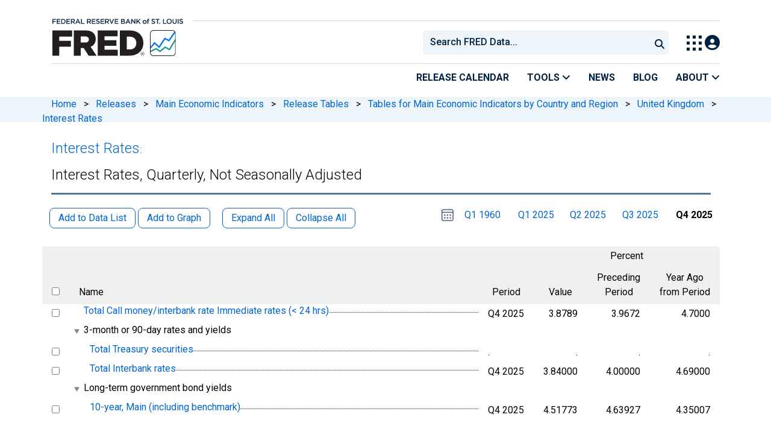

--- FILE ---
content_type: text/html; charset=UTF-8
request_url: https://fred.stlouisfed.org/release/tables?rid=205&eid=722292
body_size: 9278
content:
<!DOCTYPE html>
<html lang="en">
<head>
    <meta http-equiv="X-UA-Compatible" content="IE=edge">
    <meta charset="utf-8">
                <title>Q4 2025, Interest Rates: Interest Rates, Quarterly, Not Seasonally Adjusted | FRED | St. Louis Fed</title>
              <script>
      dataLayer = []
    </script>

    <!-- Google Tag Manager -->
    <script>(function (w, d, s, l, i) {
      w[l] = w[l] || []
      w[l].push({
        'gtm.start':
          new Date().getTime(), event: 'gtm.js'
      })
      var f = d.getElementsByTagName(s)[0],
        j = d.createElement(s), dl = l != 'dataLayer' ? '&l=' + l : ''
      j.async = true
      j.src =
        '//www.googletagmanager.com/gtm.js?id=' + i + dl
      f.parentNode.insertBefore(j, f)
    })(window, document, 'script', 'dataLayer', 'GTM-5L322W')</script>
    <!-- End Google Tag Manager -->

        <meta name="description" content="Release Table for Q4 2025, Interest Rates: Interest Rates, Quarterly, Not Seasonally Adjusted. FRED: Download, graph, and track economic data.">
            <meta name="keywords" content="Economic Data, FRED, St. Louis Fed, Federal Reserve">
    

        
    <script type="application/ld+json">
    {
        "@context": "http://schema.org",
        "@type": "DataCatalog",
        "license": "",
        "name": "FRED",
        "alternateName": "Federal Reserve Economic Data",
        "url": "https://fred.stlouisfed.org/release/tables?rid=205&eid=722292",
        "publisher": {
            "@type": "Organization",
            "name": "Federal Reserve Bank of St. Louis",
            "url": "https://www.stlouisfed.org/",
            "address": {
              "@type": "PostalAddress",
                "addressLocality": "St. Louis",
                "addressRegion": "MO",
                "postalCode": "63102",
                "streetAddress": "Federal Reserve Bank Plaza, 1 Broadway",
                "addressCountry": "USA"
            },
             "department": "Research Division",
             "email": "fred@stlouisfed.org",
             "telephone": "(314) 444-8444"                  
        }             
    }


    </script>
        
    <link rel="preconnect" href="https://research.stlouisfed.org">
    <link rel="preconnect" href="https://uapi.stlouisfed.org">
    <link rel="preconnect" href="https://alfred.stlouisfed.org">
    <link rel="preconnect" href="https://fred.stlouisfed.org">
    <link rel="preconnect" href="https://fred.stlouisfed.org">
    <link rel="preconnect" href="https://apis.google.com">
    <link rel="preconnect" href="https://cdnjs.cloudflare.com">
    <link rel="preconnect" href="https://www.google-analytics.com">
    <link rel="preconnect" href="https://www.googletagmanager.com">
    <link rel="preconnect" href="https://fonts.gstatic.com">

    <meta name="apple-itunes-app" content="app-id=451715489">
    <meta name="google-play-app" content="app-id=org.stlouisfed.research.fred">

    
    
        <meta content="width=device-width, initial-scale=1.0, maximum-scale=1.0, user-scalable=0" name="viewport">

    <!--<meta name="viewport" content="width=device-width">-->

        <link rel="canonical" href="https://fred.stlouisfed.org/release/tables?eid=722292&amp;rid=205">
    
    <link href="/assets/jquery-treetable/css/jquery.treetable.css" rel="stylesheet" type="text/css" />
<link href="/css/jquery.treetable.fred-release.css?20141121" rel="stylesheet" type="text/css" />


</head>
<body class="release-tables">

<!-- Google Tag Manager (noscript) -->
<noscript>
    <iframe src="https://www.googletagmanager.com/ns.html?id=GTM-5L322W"
            height="0" width="0" style="display:none;visibility:hidden"></iframe>
</noscript>
<!-- End Google Tag Manager (noscript) -->

<!-- pingdom_uptime_check=uXCPjTUzTxL7ULra -->
<link rel="stylesheet" type="text/css" href=/assets/bootstrap/dist/css/1769452722.bootstrap.min.css>
<link rel="stylesheet" type="text/css" href=/assets/fontawesome-free/css/all.min.css>
<script></script>
<link rel="stylesheet" type="text/css" href=/css/1769452723.pager.min.css>
<script></script>
<link rel="stylesheet" type="text/css" href=/assets/select2/dist/css/1769452723.select2.min.css>


<link rel="preconnect" href="https://fonts.googleapis.com">
<link rel="preconnect" href="https://fonts.gstatic.com" crossorigin>
<link href="https://fonts.googleapis.com/css2?family=Roboto:ital,wght@0,100..900;1,100..900&display=swap" rel="stylesheet">
<link href="https://fonts.googleapis.com/css2?family=Roboto+Slab&display=swap" rel="stylesheet">
<!--googleoff: snippet-->
<a href="#content-container" class="skip-to">Skip to main content</a>
<!--googleon: snippet-->
<a id="top"></a>
<!--Move content shift styles internal to boost performance scores-->
<style>
    #zoom-and-share {
        position:relative;
        background-color: rgb(225, 233, 240);
        min-height: 437px;
    }
</style>
<div id="container">
    <header>
        <h1 class="visually-hidden">Federal Reserve Economic Data</h1>
        <nav class="navbar navbar-expand-lg header-not-home py-0 EL-nonhomepage-header EL-header-and-subheader">
            <div id="hidden-user" class='hide'></div>
            <div id="action-modal"></div>
            <div class="col-12 d-none d-lg-block">
                <div class="col-12 d-none d-lg-flex">
                    <a class="bank-logo-gtm" target="_blank" href="https://www.stlouisfed.org">
                        <img class="research-logo-gtm" src="//fred.stlouisfed.org/images/Small_Stl_Fed_Logo.svg" alt="Federal Reserve Bank of St. Louis">
                    </a>
                    <hr class=" hr-post-frb-stls-logo">
                </div>
                <div class="col-12 d-none d-lg-flex">
                    <div class="col-3 align-content-center">
                        <a class="fred-logo-gtm" target="_blank" href="//fred.stlouisfed.org">
                            <img class="header-logo-eagle" src="//fred.stlouisfed.org/images/FRED_Logo_Header.svg" alt="FRED homepage">
                        </a>
                    </div>    
                    <div class="col-9 d-none d-lg-flex align-content-center justify-content-end">
                        <div class='input-group EL-header-search-container' id="search-container-header">
    <select id="head-search" class='EL-header-search'>
        <option></option>
    </select>

    <button class="search-submit-select2" id="select2-nav-search-button" type="submit" aria-label="Submit Search">
        <i class="fa fa-search" title="Submit Search"></i>
    </button>
</div>
                        <nav id="blueheader-navbar-nav">
                            <ul id="blueheader-navbar" class="nav float-end">
                                <li class="blueheader-navbar-item center-content-vertically switch-products-gtm">
                                    <span id="switchprod-popover-container" class="switchprod-popover-container">

  <button type="button" id="switchProd" data-toggle="popover" aria-controls="switch-prod-list" 
    aria-haspopup="true" class="header-popover" aria-label="Toggle Explore Our Apps Menu">
    <img class="Switch-Products-gtm" src="//fred.stlouisfed.org/images/Waffle_Menu_off.svg" alt="Toggle Explore Our Apps Menu" />
  </button>
</span>

<div id="switchprod-popover" class="hide">
  <!-- empty alt values handle older screen readers that don't handle WAI-ARIA roles. Both methods allow the screenreader to skip the image and not read the filename to the user. -->
<h2 class="explore-products-desk">Explore Our Apps</h2>
<hr>
<ul id="switch-prod-list" class="list-group switch-products-list" role="menu" aria-labelledby="switchProduct">
    <li role="presentaion" id="ham-fred-dev" class="list-group-item product-fred">
      <a class="d-flex burger-fred-gtm" role="menuitem" href="//fred.stlouisfed.org">
        <div>
          <img class="switch-icon-padding burger-fred-gtm" src="//fred.stlouisfed.org/images/FRED_Logo_for_Waffle.svg" alt="" role="presentation">
        </div>
        <div>
          <h3 class="burger-fred-gtm">FRED</h3>
          <p>Tools and resources to find and use economic data worldwide</p>
        </div>
      </a>
    </li>
    <li role="presentaion" id="ham-fraser" class="list-group-item">
      <a rel="noopener" target="_blank" class="d-flex burger-fraser-gtm" role="menuitem" href="https://fraser.stlouisfed.org/">
        <div>
          <img class="switch-icon-padding burger-fraser-gtm" src="//fred.stlouisfed.org/images/FRASER_Logo_for_Waffle.svg" alt="" role="presentation">
        </div>
        <div>
          <h3 class="burger-fraser-gtm">FRASER</h3>
          <p>U.S. financial, economic, and banking history</p>
        </div>
      </a>
    </li>
    <li role="presentaion" id="ham-alfred" class="list-group-item">
      <a rel="noopener" target="_blank" class="d-flex burger-alfred-gtm" role="menuitem" href="//alfred.stlouisfed.org">
        <div>
          <img class="switch-icon-padding burger-alfred-gtm" src="//fred.stlouisfed.org/images/ALFRED_Logo_for_Waffle.svg" alt="" role="presentation">
        </div>
        <div>
          <h3 class="burger-alfred-gtm">ALFRED</h3>
          <p>Vintages of economic data from specific dates in history</p>
        </div>
      </a>
    </li>
    <li role="presentaion" id="ham-ecolowdown" class="list-group-item">
      <a rel="noopener" target="_blank" class="d-flex burger-econlowdown-gtm" role="menuitem" href="https://cassidi.stlouisfed.org/index">
        <div>
          <img class="burger-econlowdown-gtm" src="//fred.stlouisfed.org/images/CASSIDI_Logo_for_Waffle.svg" alt="" role="presentation">
        </div>
        <div>
          <h3 class="burger-econlowdown-gtm">CASSIDI</h3>
          <p>View banking market concentrations and perform HHI analysis</p>
        </div>
      </a>
  </li>
</ul>
</div>                                </li>
                                <li class="blueheader-navbar-item center-content-vertically">
                                    <div class="hidden-xs" id="signin-wrap">
                                        <div id="user-nav" class="EL-my-account-link"></div>
                                    </div>
                                </li>
                            </ul>
                        </nav>
                    </div>
                </div>
            </div>
            <div class="col-12 d-lg-none">
                <div class="fred-logo-div col-6 align-content-center">
                    <a class="fred-logo-gtm" href="//fred.stlouisfed.org/">
                        <img class="header-logo" src="//fred.stlouisfed.org/images/FRED_Logo_Header_white_text.svg" alt="FRED homepage">
                    </a>
                </div>
                <div class="blueheader-navbar center-content-vertically">
                    <button type="button" id="search-btn-open" aria-controls="mobile-search-container" 
    onclick="mobileSearchToggle('open')" aria-label="Open Search">
    <i class="fas fa-solid fa-search" title="Open Search"></i>
</button>
<button type="button" id="search-btn-close" class="hide" aria-controls="mobile-search-container" 
    onclick="mobileSearchToggle('close')" aria-label="Close Search" disabled="true">
    <i class="fa-solid fa-x" title="Close Search"></i>
</button>  
                    <button type="button" id="hamburger-btn-open" class="hamburger-gtm" aria-controls="hamburger-drawer" 
    onclick="hamburgerMenuToggle('open')" aria-label="Open Mobile Menu">
    <i id="hamburger" class="fas fa-bars hamburger-header" title="Open Mobile Menu"></i>
</button> 
<button type="button" id="hamburger-btn-close" class="close-btn burger-close-gtm hide" aria-controls="hamburger-drawer" 
    onclick="hamburgerMenuToggle('close')" aria-label="Close Mobile Menu">
    <i class="fa-solid fa-x" title="Close Mobile Menu"></i>
</button> 
                </div>
            </div>
            <div id="notifications-container"></div>
        </nav>
        <div class="blueheader-navbar d-lg-none">
            <div id="mobile-search-container" class="hide col-12">
                <input type="hidden" id="mobile-search-input" class="search-text-input" placeholder="Search FRED Data..." disabled="disabled">
                <button type="submit" class="search-submit-select2" id="mobile-search-submit" disabled="disabled">
                    <i class="fas fa-solid fa-search" title="Search"></i>
                </button>
            </div>
            <nav id="hamburger-drawer" class="hide">
    <div class="slide-content">
        <div id="hamburger-navigation">
            <div id="hamburger-home">
                <ul class="list-group flush-list hamburger-list col-12">
                    <li class="list-group-item">
                        <a class="burger-calendar-gtm" href="https://fred.stlouisfed.org/releases/calendar">Release Calendar</a>
                    </li>
                    <li class="list-group-item hamburger-menu-item">
                        <button type="button" class="burger-tools-gtm" onclick="toggleMenuNavigation('hamburger-tools', true)" aria-controls="hamburger-tools">Tools
                            <i class="fas fa-solid fa-angle-down" title="Toggle FRED Tools Submenu"></i>
                        </button>
                        <ul id="hamburger-tools" role="menu" class="hide list-group hamburger-submenu-list col-12">
                            <li role="presentation" class="list-group-item">
                                <a role="menuitem" class="burger-fred-excel-add-in-gtm" href="https://fred.stlouisfed.org/fred-addin"> FRED Add-in for Excel</a>
                            </li>
                            <li role="presentation" class="list-group-item">
                                <a role="menuitem" class="burger-fred-api-gtm" href="https://fred.stlouisfed.org/docs/api/fred"> FRED API</a>
                            </li>
                            <li role="presentation" class="list-group-item">
                                <a role="menuitem" class="burger-fred-mobile-apps-gtm" href="https://fred.stlouisfed.org/fred-mobile"> FRED Mobile Apps</a>
                            </li>
                        </ul>
                    </li>
                    <li class="list-group-item">
                        <a class="burger-news-gtm" href="https://news.research.stlouisfed.org/category/fred-announcements/">News</a>
                    </li>
                    <li class="list-group-item">
                        <a class="burger-blog-gtm" href="https://fredblog.stlouisfed.org">Blog</a>
                    </li>
                    <li class="list-group-item hamburger-menu-item">
                        <button type="button" class="burger-about-gtm" onclick="toggleMenuNavigation('hamburger-about-fred', true)" aria-controls="hamburger-about-fred">About
                            <i class="fas fa-solid fa-angle-down" title="Toggle About FRED Submenu"></i>
                        </button>
                        <ul id="hamburger-about-fred" role="menu" class="hide list-group hamburger-submenu-list col-12">
                            <li role="presentation" class="list-group-item">
                                <a role="menuitem" class="burger-fred-about-gtm" href="https://fredhelp.stlouisfed.org/fred/about/about-fred/what-is-fred/"> What is FRED</a>
                            </li>
                            <li role="presentation" class="list-group-item">
                                <a role="menuitem" class="burger-tutorials-gtm" href="https://fredhelp.stlouisfed.org"> Tutorials</a>
                            </li>
                            <li role="presentation" class="list-group-item">
                                <a role="menuitem" class="burger-data-literacy-gtm" href="https://fred.stlouisfed.org/digital-badges/">
                                Digital Badges
                                </a>
                            </li>
                            <li role="presentation" class="list-group-item">
                                <a role="menuitem" class="burger-contact-us-gtm" href="https://fred.stlouisfed.org/contactus/"> Contact Us</a>
                            </li>
                        </ul>
                    </li>
                    <li class="list-group-item">
                        <a class="burger-myaccount-gtm" href="https://fredaccount.stlouisfed.org">My Account</a>
                    </li>
                    <li class="list-group-item hamburger-menu-item">
                        <button type="button" class="burger-switch-gtm" onclick="toggleMenuNavigation('hamburger-products', true)" aria-controls="hamburger-products">
                            Explore Our Apps
                            <i class="fas fa-solid fa-angle-down" title="Toggle Apps Submenu"></i>
                        </button>
                        <div id="hamburger-products" class="hide">
                            <!-- empty alt values handle older screen readers that don't handle WAI-ARIA roles. Both methods allow the screenreader to skip the image and not read the filename to the user. -->
<h2 class="explore-products-desk">Explore Our Apps</h2>
<hr>
<ul id="switch-prod-list" class="list-group switch-products-list" role="menu" aria-labelledby="switchProduct">
    <li role="presentaion" id="ham-fred-dev" class="list-group-item product-fred">
      <a class="d-flex burger-fred-gtm" role="menuitem" href="//fred.stlouisfed.org">
        <div>
          <img class="switch-icon-padding burger-fred-gtm" src="//fred.stlouisfed.org/images/FRED_Logo_for_Waffle.svg" alt="" role="presentation">
        </div>
        <div>
          <h3 class="burger-fred-gtm">FRED</h3>
          <p>Tools and resources to find and use economic data worldwide</p>
        </div>
      </a>
    </li>
    <li role="presentaion" id="ham-fraser" class="list-group-item">
      <a rel="noopener" target="_blank" class="d-flex burger-fraser-gtm" role="menuitem" href="https://fraser.stlouisfed.org/">
        <div>
          <img class="switch-icon-padding burger-fraser-gtm" src="//fred.stlouisfed.org/images/FRASER_Logo_for_Waffle.svg" alt="" role="presentation">
        </div>
        <div>
          <h3 class="burger-fraser-gtm">FRASER</h3>
          <p>U.S. financial, economic, and banking history</p>
        </div>
      </a>
    </li>
    <li role="presentaion" id="ham-alfred" class="list-group-item">
      <a rel="noopener" target="_blank" class="d-flex burger-alfred-gtm" role="menuitem" href="//alfred.stlouisfed.org">
        <div>
          <img class="switch-icon-padding burger-alfred-gtm" src="//fred.stlouisfed.org/images/ALFRED_Logo_for_Waffle.svg" alt="" role="presentation">
        </div>
        <div>
          <h3 class="burger-alfred-gtm">ALFRED</h3>
          <p>Vintages of economic data from specific dates in history</p>
        </div>
      </a>
    </li>
    <li role="presentaion" id="ham-ecolowdown" class="list-group-item">
      <a rel="noopener" target="_blank" class="d-flex burger-econlowdown-gtm" role="menuitem" href="https://cassidi.stlouisfed.org/index">
        <div>
          <img class="burger-econlowdown-gtm" src="//fred.stlouisfed.org/images/CASSIDI_Logo_for_Waffle.svg" alt="" role="presentation">
        </div>
        <div>
          <h3 class="burger-econlowdown-gtm">CASSIDI</h3>
          <p>View banking market concentrations and perform HHI analysis</p>
        </div>
      </a>
  </li>
</ul>
                        </div>
                    </li>
                    <li class="list-group-item">
                        <a class="burger-stls-home-gtm" href="https://www.stlouisfed.org/">STL Fed Home Page</a>
                    </li>
                </ul>
            </div>
        </div>
    </div>
</nav>
        </div>
        <div class='navbar navbar-expand-lg sub-header EL-header-and-subheader'>
            <div class="container-fluid gx-0">
                <div class="col d-flex justify-content-end">
                    <div class="container-fluid gx-0">
                        
<hr class="col-12 hr-pre-subheader-nav d-none d-lg-block">
<nav class="col-12 navbar EL-main-nav navbar-expand-sm d-none d-lg-flex" id="subheader-nav">
    <div class="navbar-collapse collapse d-flex justify-content-end">
        <ul id="subheader-navbar" class="nav float-end navbar-nav">
            <li class="nav-li-subheader">
                <a href="https://fred.stlouisfed.org/releases/calendar" class="nav-releasecal-subheader-gtm">Release Calendar</a>
            </li>
            <li class="nav-li-subheader">
              <span class="sub-header-nav-tools-gtm  header-popover fred-tools-container">
  <button type="button" id="fred-tools-link" class="align-icon header-popover tools-gtm" 
    aria-haspopup="true" aria-controls="fred-tools-menu" data-toggle="popover" 
    onclick="toggleMenuNavigation('fred-tools-popover')">Tools
    <i class="fas fa-angle-down" title="Toggle Tools Menu"></i>
  </button>
</span>

<div id="fred-tools-popover" class="hide">
  <ul id="fred-tools-menu" role="menu" class="header-list-popover list-group flush-list">
    <li role="presentation" class="list-group-item">
      <a role="menuitem" class="homepage-nav-tools-fred-excel-addin-gtm" href="https://fred.stlouisfed.org/fred-addin">FRED Add-in for Excel</a>
    </li>
    <li role="presentation" class="list-group-item">
      <a role="menuitem" class="homepage-nav-tools-fred-api-gtm" href="https://fred.stlouisfed.org/docs/api/fred">FRED API</a>
    </li>
    <li role="presentation" class="list-group-item">
      <a role="menuitem" class="homepage-nav-tools-fred-mobile-gtm" href="https://fred.stlouisfed.org/fred-mobile">FRED Mobile Apps</a>
    </li>
  </ul>
</div>            </li>
            <li class="nav-li-subheader">
                <a href="https://news.research.stlouisfed.org/category/fred-announcements/" class="nav-news-subheader-gtm">News</a>
            </li>
            <li class="nav-li-subheader">
                <a href="https://fredblog.stlouisfed.org" class="nav-fredblog-subheader-gtm">Blog</a>
            </li>
            <li class="nav-li-subheader">
              
<span class="subheader-nav-about-gtm about-fred-container">
  <button type="button" id="about-fred-link" class="align-icon header-popover about-gtm" 
    data-toggle="popover" aria-controls="about-fred-menu" aria-haspopup="true"
    onclick="toggleMenuNavigation('about-fred-popover')">About
    <i class="fas fa-angle-down" alt="Toggle About Menu"></i>
  </button>
</span>

<div id="about-fred-popover" class="hide">
  <ul id="about-fred-menu" role="menu" aria-labelledby="about-fred-link" class="header-list-popover list-group flush-list">
    <li role="presentation" class="list-group-item">
      <a role="menuitem" class="about-fred-what-is-gtm" href="https://fredhelp.stlouisfed.org/fred/about/about-fred/what-is-fred/">
        What is FRED
      </a>
    </li>
    <li role="presentation" class="list-group-item">
      <a role="menuitem" class="about-fred-tutorials-gtm" href="https://fredhelp.stlouisfed.org">
        Tutorials
      </a>
    </li>
    <li role="presentation" class="list-group-item">
      <a role="menuitem" class="about-research-data-literacy-gtm" href="https://fred.stlouisfed.org/digital-badges/">
        Digital Badges
      </a>
    </li>
    <li role="presentation" class="list-group-item">
      <a role="menuitem" class="about-fred-contact-gtm" href="https://fred.stlouisfed.org/contactus/ ">
        Contact Us
      </a>
    </li>
  </ul>
</div>
            </li>
        </ul>
    </div>
</nav>
                    </div>
                </div>
            </div>
        </div>
    </header>


<nav id="site-breadcrumbs" class="site-breadcrumbs d-none d-lg-block align-content-center" aria-label="site breadcrumbs">
    <div class="container gx-0">
        <a class="breadcrumb_link" href="/">Home</a> <span class="px-2">&gt;</span> <a class="breadcrumb_link" href="/releases">Releases</a> <span class="px-2">&gt;</span> <a class="breadcrumb_link" href="/release?rid=205">Main Economic Indicators</a> <span class="px-2">&gt;</span> <a class="breadcrumb_link" href="/release/tables?rid=205">Release Tables</a> <span class="px-2">&gt;</span> <a class="breadcrumb_link" href="/release/tables?rid=205&eid=705739">Tables for Main Economic Indicators by Country and Region</a> <span class="px-2">&gt;</span> <a class="breadcrumb_link" href="/release/tables?rid=205&eid=722192">United Kingdom</a> <span class="px-2">&gt;</span> <a class="breadcrumb_link" href="/release/tables?rid=205&eid=722291">Interest Rates</a>
    </div>
</nav>
<div class="clear row gx-0 container" id="content-container">



<div class="col-12 container-fluid" id="main-content-column">

<div id="page-title" class="page-title">
    <div id="custom-title-markup">
        <h1><a href="/release/tables?rid=205&eid=722291">Interest Rates</a><span aria-hidden="true">:</span></h1><h1 id="release-element-name-title">Interest Rates, Quarterly, Not Seasonally Adjusted</h1>
    </div>




<hr class="header-divider d-block d-lg-none">



<hr class="header-divider d-none d-lg-block">

</div>

    
                        
                <link rel="stylesheet" href="/assets/duetDate/duet/themes/default.css" />

<p
    id="release-table-message"
    class="error mx-3 mb-0"
    role="alert"
    aria-hidden="true"
    aria-live="assertive"
    style="display: none;">
</p>

<style>
  .duet-date__table thead {
    font-size: .1rem !important;
  }
  
  .duet-date__table-header span{
    font-size: .75rem !important;
  }
  .duet-date__day span {
    font-size: .875rem !important;
  }
  .duet-date__select-label span {
    font-size: .75rem !important;
  }
  .duet-date * {
    font-size: .17rem;
  }
  .duet-date__select-label span {
    font-size: 1rem !important; 
  }
  .duet-date__select--month {
    font-size: 1rem !important; 
  }
  .duet-date__select--month option,
  .duet-date__select--year option{
    font-size: 16px !important;
  }
</style>


<form method="GET" id="release-elements-essential-state" name="release-elements-essential-state" action="#" style="display:none">
  <input id="release_id" type="hidden" name="rid" value="205">
  <input id="element_id" type="hidden" name="eid" value="722292">
  <input id="observation_date" type="hidden" name="od" value="2025-10-01">
</form>

<form method="GET" id="release-elements-derived-state" name="release-elements-derived-state" action="#" style="display:none">
    <input id="tree_col" type="hidden" name="tc" value="1">
    
          <input id="has_same_obs_date_0" type="hidden" name="hsod0" value="f">
              <input id="has_same_obs_date_1" type="hidden" name="hsod1" value="f">
              <input id="has_same_obs_date_2" type="hidden" name="hsod2" value="f">
        
    <input id="has_same_units" type="hidden" name="hsu" value="t">
    <input id="observation_date_0" type="hidden" name="observation_date_0" value="">
  <input id="observation_date_1" type="hidden" name="observation_date_1" value="">
  <input id="observation_date_2" type="hidden" name="observation_date_2" value="">
  <input id="min_observation_start_date" type="hidden" name="minosd" value="1960-01-01">
  <input id="min_observation_end_date" type="hidden" name="minoed" value="1960-03-31">
  <input id="max_observation_start_date" type="hidden" name="maxosd" value="2025-10-01">
  <input id="max_observation_end_date" type="hidden" name="maxoed" value="2025-12-31">
  <input id="max_periods_per_year" type="hidden" name="maxppy" value="4">
</form>
  
<form method="GET" id="release-elements-form" name="release-elements-form" action="#" style="display:inline">
<input id="release_id_ref" type="hidden" name="rid" value="205">
<input id="element_id_ref" type="hidden" name="eid" value="722292">
<input id="observation_date_ref" type="hidden" name="od" value="2025-10-01">

<div class="series-pager-header" style="margin-bottom:.5em">
  <button role="button" name="addseries1" class="btn btn-sm rls-tbl-btn series-btn-508 add-data-list  ">Add to Data List</button>
  <button role="button" name="addgraph1" class="btn btn-sm series-btn-508 rls-tbl-btn add-graph  ">Add to Graph</button>
  &nbsp; &nbsp;
  <button role="button" name="tree-expand-all-1" class="btn btn-sm series-btn-508 rls-tbl-btn tree-expand-all  ">Expand All</button>
  <button role="button" name="tree-collapse-all-1" class="btn btn-sm series-btn-508 rls-tbl-btn tree-collapse-all  ">Collapse All</button>
  <div style="display: inline; float: right;">
                                <duet-date-picker class="release-table-select-date" value="2025-10-01" identifier="date" min="1960-01-01" max="2025-12-31"></duet-date-picker>
      <p id="release-table-select-date-description" tabindex="-1">Please select a date range</p>
      &nbsp; &nbsp;
      <span id="release-table-first-date-on">
                <a id="release-table-first-date" href="#">Q1 1960</a>
         
  </span>
  &nbsp; &nbsp;
    <div style="display: inline-block; min-width: 4.9em; text-align: center;"><span id="release-table-date-0-on" style="display:none"><a id="release-table-date-0" href="#"></a></span></div>&nbsp;
    <div style="display: inline-block; min-width: 4.9em; text-align: center;"><span id="release-table-date-1-on" style="display:none"><a id="release-table-date-1" href="#"></a></span></div>&nbsp;
    <div style="display: inline-block; min-width: 4.9em; text-align: center;"><span id="release-table-date-2-on" style="display:none"><a id="release-table-date-2" href="#"></a></span></div>
  &nbsp; &nbsp; 
  <span id="release-table-last-date-on">
        <span style="font-weight: bold;">Q4 2025</span>
     
  </span>
</div>
</div>
<div id="release-table-content" class="table-responsive" style="clear: both;">
<table id="release-elements-tree" aria-label="Interest Rates: Interest Rates, Quarterly, Not Seasonally Adjusted">
  <thead>
          <tr>
        <th class="fred-rls-elm-ck-th"></th>
                <th class="fred-rls-elm-nm-th"></th>
                  <th class="fred-rls-elm-dt-th"></th>
                <th id="table-unit-heading" colspan="3" class="fred-rls-elm-un-th">Percent</th>
              </tr>
        <tr>
      <th class="fred-rls-elm-ck-th" aria-label="select"><input type="checkbox" class="select-all-release-elements-checkbox" name="select-all-release-elements-checkbox" value="" aria-label="select all items"></th>
            <th id="table-name-heading" class="fred-rls-elm-nm-th">Name</th>
              <th id="table-unit-subheading-period" class="fred-rls-elm-dt-th">
          Period
        </th>
            <th id="table-unit-subheading1" class="fred-rls-elm-vl-th">
              Value
            </th>
      <th id="table-unit-subheading2" class="fred-rls-elm-vl-th">
                  Preceding<br>
          Period
              </th>
      <th id="table-unit-subheading3" class="fred-rls-elm-vl-th">
                  Year Ago<br>
          from Period
              </th>
          </tr>
  </thead>
  <tbody>
  
    
            
        
                  
            <tr data-tt-id="722293" data-tt-parent-id="722292">
              <td class="fred-rls-elm-ck-td">
      <a name="heid_722293"></a>
              <input type="checkbox" class="release-element-checkbox" name="sids[0]" value="IRSTCI01GBQ156N" aria-labelledby=" 722293-name">
            </td>
            <th id="722293-name" headers="table-name-heading  " class="fred-rls-elm-nm-cntnr fred-rls-elm-nm-td">
                <div class="fred-rls-elm-nm-fill"></div>
        <span id="Total-Call-money/interbank-rate-Immediate-rates-(&lt;-24-hrs)}" class="fred-rls-elm-nm"><a href="/series/IRSTCI01GBQ156N" target="_blank">Total Call money/interbank rate Immediate rates (&lt; 24 hrs)</a></span>
              </th>
            <td headers=" 722293-name"  class="fred-rls-elm-dt-td">
                  Q4 2025
              </td>
            <td headers="table-unit-heading table-unit-subheading1   722293-name" class="fred-rls-elm-vl-td">
                  3.8789
                      </td>
      <td headers="table-unit-heading table-unit-subheading2   722293-name" class="fred-rls-elm-vl-td">
                  3.9672
                      </td>
      <td headers="table-unit-heading table-unit-subheading3   722293-name" class="fred-rls-elm-vl-td">
                              4.7000
                                </td>
                </tr>
      
            
        
                  
                <tr data-tt-id="722294" data-tt-parent-id="722292" data-tt-branch="true">
              <td class="fred-rls-elm-ck-td">
      <a name="heid_722294"></a>
            </td>
            <th id="722294-name" headers="table-name-heading  " class="fred-rls-elm-nm-cntnr fred-rls-elm-nm-td">
                                <span id="3-month-or-90-day-rates-and-yields" class="fred-rls-elm-nm" aria-label="3-month or 90-day rates and yields with 2 items 3-month or 90-day rates and yields">3-month or 90-day rates and yields</span>
              </th>
            <td headers=" 722294-name"  class="fred-rls-elm-dt-td">
              </td>
            <td class="fred-rls-elm-vl-td">
                      </td>
      <td class="fred-rls-elm-vl-td">
                      </td>
      <td class="fred-rls-elm-vl-td">
                      </td>
                </tr>
                
            
        
        
            <tr data-tt-id="722295" data-tt-parent-id="722294">
              <td class="fred-rls-elm-ck-td">
      <a name="heid_722295"></a>
              <input type="checkbox" class="release-element-checkbox" name="sids[2]" value="IR3TTS01GBQ156N" aria-labelledby="722294-name 722295-name">
            </td>
            <th id="722295-name" headers="table-name-heading  722294-name" class="fred-rls-elm-nm-cntnr fred-rls-elm-nm-td">
                <div class="fred-rls-elm-nm-fill"></div>
        <span id="Total-Treasury-securities}" class="fred-rls-elm-nm"><a href="/series/IR3TTS01GBQ156N" target="_blank">Total Treasury securities</a></span>
              </th>
            <td headers="722294-name 722295-name"  class="fred-rls-elm-dt-td">
                  .
              </td>
            <td headers="table-unit-heading table-unit-subheading1  722294-name 722295-name" class="fred-rls-elm-vl-td">
                  .
                      </td>
      <td headers="table-unit-heading table-unit-subheading2  722294-name 722295-name" class="fred-rls-elm-vl-td">
                  .
                      </td>
      <td headers="table-unit-heading table-unit-subheading3  722294-name 722295-name" class="fred-rls-elm-vl-td">
                              .
                                </td>
                </tr>
      
            
        
        
            <tr data-tt-id="722296" data-tt-parent-id="722294">
              <td class="fred-rls-elm-ck-td">
      <a name="heid_722296"></a>
              <input type="checkbox" class="release-element-checkbox" name="sids[3]" value="IR3TIB01GBQ156N" aria-labelledby="722294-name 722296-name">
            </td>
            <th id="722296-name" headers="table-name-heading  722294-name" class="fred-rls-elm-nm-cntnr fred-rls-elm-nm-td">
                <div class="fred-rls-elm-nm-fill"></div>
        <span id="Total-Interbank-rates}" class="fred-rls-elm-nm"><a href="/series/IR3TIB01GBQ156N" target="_blank">Total Interbank rates</a></span>
              </th>
            <td headers="722294-name 722296-name"  class="fred-rls-elm-dt-td">
                  Q4 2025
              </td>
            <td headers="table-unit-heading table-unit-subheading1  722294-name 722296-name" class="fred-rls-elm-vl-td">
                  3.84000
                      </td>
      <td headers="table-unit-heading table-unit-subheading2  722294-name 722296-name" class="fred-rls-elm-vl-td">
                  4.00000
                      </td>
      <td headers="table-unit-heading table-unit-subheading3  722294-name 722296-name" class="fred-rls-elm-vl-td">
                              4.69000
                                </td>
                </tr>
      
            
        
                  
                <tr data-tt-id="722297" data-tt-parent-id="722292" data-tt-branch="true">
              <td class="fred-rls-elm-ck-td">
      <a name="heid_722297"></a>
            </td>
            <th id="722297-name" headers="table-name-heading  " class="fred-rls-elm-nm-cntnr fred-rls-elm-nm-td">
                                <span id="Long-term-government-bond-yields" class="fred-rls-elm-nm" aria-label="Long-term government bond yields with 1 item Long-term government bond yields">Long-term government bond yields</span>
              </th>
            <td headers=" 722297-name"  class="fred-rls-elm-dt-td">
              </td>
            <td class="fred-rls-elm-vl-td">
                      </td>
      <td class="fred-rls-elm-vl-td">
                      </td>
      <td class="fred-rls-elm-vl-td">
                      </td>
                </tr>
                
            
        
        
            <tr data-tt-id="722298" data-tt-parent-id="722297">
              <td class="fred-rls-elm-ck-td">
      <a name="heid_722298"></a>
              <input type="checkbox" class="release-element-checkbox" name="sids[5]" value="IRLTLT01GBQ156N" aria-labelledby="722297-name 722298-name">
            </td>
            <th id="722298-name" headers="table-name-heading  722297-name" class="fred-rls-elm-nm-cntnr fred-rls-elm-nm-td">
                <div class="fred-rls-elm-nm-fill"></div>
        <span id="10-year,-Main-(including-benchmark)}" class="fred-rls-elm-nm"><a href="/series/IRLTLT01GBQ156N" target="_blank">10-year, Main (including benchmark)</a></span>
              </th>
            <td headers="722297-name 722298-name"  class="fred-rls-elm-dt-td">
                  Q4 2025
              </td>
            <td headers="table-unit-heading table-unit-subheading1  722297-name 722298-name" class="fred-rls-elm-vl-td">
                  4.51773
                      </td>
      <td headers="table-unit-heading table-unit-subheading2  722297-name 722298-name" class="fred-rls-elm-vl-td">
                  4.63927
                      </td>
      <td headers="table-unit-heading table-unit-subheading3  722297-name 722298-name" class="fred-rls-elm-vl-td">
                              4.35007
                                </td>
                </tr>
      


  </tbody>
</table>
</div>

<div class="series-pager-header" style="margin-top:.5em;">
  <button name="addseries2" class="btn rls-tbl-btn btn-sm series-btn-508 add-data-list">Add to Data List</button>
  <button name="addgraph2" class="btn rls-tbl-btn btn-sm series-btn-508 add-graph">Add to Graph</button>
  &nbsp; &nbsp;
  <button name="tree-expand-all-2" class="rls-tbl-btn btn btn-sm series-btn-508 tree-expand-all">Expand All</button>
  <button name="tree-collapse-all-2" class="rls-tbl-btn btn  series-btn-508 tree-collapse-all">Collapse All</button>
</div>

</form>


        <!--        -->
<!--        <button disabled id="filter-button" class="hidden drawer-dropdown-trigger filter-tags-btn btn sticky-bottom btn-block btn-default dropdown-is-active">-->
<!--            <div class="filter-button-inner">-->
<!--                <i class="fa fa-filter" style="padding-right:5px;"></i>Filter-->
<!--                <span class="badge badge-primary subpage-badge-primary">0</span>-->
<!--            </div>-->
<!--        </button>-->
<!--        -->
            </div>
    </div>

<link href=/css/1769452723.footer.min.css rel="stylesheet" media="all">
<script></script>
<br class="clear">
</div>

<div class="hidden-print d-lg-none icon-container sticky-bottom btt-ct col-12">
    <a id="back-to-top" class="back-to-top" href="#top">
        <i aria-hidden="true" class="fas fa-solid fa-chevron-up" title="Back to Top"></i>
    <span class="fa-sr-only">Back to Top</span></a>
</div>
<button disabled id="filter-button" class="hidden drawer-dropdown-trigger filter-tags-btn btn sticky-bottom btn-block btn-default dropdown-is-active">
    <div class="filter-button-inner">
        <i class="fa fa-filter" style="padding-right:5px;"></i>Filter
        <span class="badge badge-primary subpage-badge-primary">0</span>
    </div>
</button>

<div class="footer2 hidden-print row EL-footer2">
    <div class="container d-md-flex">
        <div class="col-md-6 col-lg-5 col-12">
            <div class="col-12">
                <h3 class="col-12">Subscribe to the FRED newsletter</h3>
                <form id="subscribe-div" class="form-horizontal form-control newsletter-form">
                    <div class="col-12">
                        <div class="input-group">
                            <input id="subscribe-email-input" type="text" name="email" placeholder="Email"
                            class="form-control email" aria-label="email">
                            <button id="subscribe-email-btn" type="button"
                            class="btn subscribe-newsletter-btn-gtm">
                            Subscribe</button>
                        </div>
                    </div>
                </form>
            </div>
            <div class="col-12">
                <h3 class="col-12">Follow us</h3>
                <div id="follow-icons" class="col-12">
                    <span id="li-container" class="icon-container">
                        <a href="http://bit.ly/d056zL">
                            <i aria-hidden="true" class="fab fa-brands fa-linkedin-in" title="Linked In"></i>
                            <span class="fa-sr-only">Saint Louis Fed linkedin page</span></a></span>
                    <span id="fb-container" class="icon-container">
                        <a href="https://www.facebook.com/stlfed">
                            <i aria-hidden="true" class="fab fa-brands fa-facebook-f" title="Facebook"></i>
                            <span class="fa-sr-only">Saint Louis Fed facebook page</span></a></span>
                    <span id="x-container" class="icon-container">
                        <a href="http://bit.ly/9ngC3L">
                            <i aria-hidden="true" class="fab fa-brands fa-x-twitter" title="X (formerly Twitter)"></i>
                            <span class="fa-sr-only">Saint Louis Fed X page</span></a></span>
                    <span id="yt-container" class="icon-container">
                        <a href="http://bit.ly/aY9TVF">
                            <i aria-hidden="true" class="fab fa-brands fa-youtube" title="YouTube"></i>
                            <span class="fa-sr-only">Saint Louis Fed YouTube page</span></a></span> 
                </div>
            </div>
        </div>
        <div class="col-md-1 col-lg-2 d-none d-md-block">&nbsp;</div>
        <div class="col-md-4 col-lg-3 col-7 need-help">
            <h3 class="col-12">Need Help?</h3>
            <div class="col-12">
                <div class="footer-link">
                    <a class="footer-questions-gtm q-and-a-link-gtm" href="//fred.stlouisfed.org/contactus/">
                        Questions or Comments</a></div>
                <div class="footer-link">
                    <a class="footer-fredhelp-gtm" href="//fredhelp.stlouisfed.org/">FRED Help</a></div>
            </div>
            <hr class="col-12">
            <div class="col-12">
                <div class="footer-link">
                    <a href="//fred.stlouisfed.org/legal/">Legal</a></div>
                <div class="footer-link">
                    <a href="//research.stlouisfed.org/privacy.html">Privacy Notice & Policy</a></div>
            </div>
        </div>
        <div class="col-md-1 col-lg-2 d-none d-md-block">&nbsp;</div>
    </div>
</div>

<script>
    // function to parse cookies, and return the value
    function getCookie(name) {
        var cookies = document.cookie.split(';');
        for (var i in cookies) {
            var cookie = cookies[i].trim().split('=');
            if (cookie[0] == name) {
                return cookie[1];
            }
        }
        return null;
    }
    // certain pages in FRED set a custom tag variable
    // this gets sent to Google Analytics so we can see what tags people are using
    if (window.tags) {
        dataLayer.push({ 'tags': tags });

    }

    // if the user is logged in, send the value of the liruid cookie to Google Analytics
    var researchLiruid = getCookie('research-liruid');
    dataLayer.push({ 'userId': researchLiruid });

</script>
<script src="//fred.stlouisfed.org/assets/jquery/dist/1769452723.jquery.min.js" type="text/javascript"></script>
<script src="//fred.stlouisfed.org/assets/popperjs/dist/umd/1769452723.popper.min.js"></script>
<script src="//fred.stlouisfed.org/assets/bootstrap/dist/js/1769452722.bootstrap.min.js"></script>
<script src="//fred.stlouisfed.org/assets/select2/dist/js/1769452723.select2.full.min.js"></script>
<script>
    // force expire the .fred.stlouisfed.org _ga cookie
    document.cookie = document.cookie + '_ga=;domain=.fred.stlouisfed.org;expires=Sat, 01-Jan-2000 00:00:00 GMT';
</script>

<script defer src="//fred.stlouisfed.org/assets/jquery-menu-aim/1769452723.jquery.menu-aim.min.js"></script>

<script src="//fred.stlouisfed.org/js/1769452723.common.min.js"></script>

<script src="//fred.stlouisfed.org/assets/js-cookie/src/js.cookie.js"></script>
<script src="//fred.stlouisfed.org/js/1769452723.508.min.js"></script>

<script>
    var appConfig = {
        uapi_host: 'https://fred.stlouisfed.org/uapi',
        research_host: 'https://research.stlouisfed.org',
        fred_host: 'https://fred.stlouisfed.org',
        alfred_host: 'https://alfred.stlouisfed.org',
        gsi_client_id: '115290014367-vpb89b600koe9kn0njeeq38c1unfr3gk.apps.googleusercontent.com',
        fred_account_host: 'https://fredaccount.stlouisfed.org',
    };

    var domain_suffix = (window.location.hostname.split(".")[0].split("-")[1] || '');
    appConfig.logged_in = Cookies.get('research-lirua' + (domain_suffix ? '-' + domain_suffix : '')) !== null && Cookies.get('research-lirua' + (domain_suffix ? '-' + domain_suffix : '')) !== undefined;
    var getAuth = function (callback) {
        if (typeof callback === 'function') {
            callback();
        }
        return;
    };
    window.getAuth = getAuth;

</script>

<script>
    <!--suppress back to top before scroll-->
    window.onscroll = function(){
        backTop = $("#back-to-top");
        window.pageYOffset >= 205 ? backTop.css('display', 'block') : backTop.css('display', 'none');
    }

</script>

<script defer src="//fred.stlouisfed.org/js/1769452723.banner.js"></script>
<script src="//accounts.google.com/gsi/client" async defer></script>
<script src="//fred.stlouisfed.org/assets/research/fred-account-react/dist/1769452723.main.dist.js"></script>
<script src="//fred.stlouisfed.org/assets/research/fred-account-react/dist/1769452723.vendor.dist.js"></script>

<script type="text/javascript">
    // update mobile footer filter bar active filter count to content.tagsDrawers tags-number
    $('.filter-button-inner .badge').text($('.tags-number').text());
</script>

<link href=/css/1769452723.contact.min.css rel="stylesheet" media="(min-width: 767px)">
<script></script>
<script type="text/javascript">
            $('.notes-read-more').on('click', function() {$('.notes-hidden').show(); $('.notes-read-more').hide()});
            $('.notes-hide').on('click', function() {$('.notes-hidden').hide(); $('.notes-read-more').show()});
            </script><script src="/assets/jquery-treetable/jquery.treetable.js"></script>
<script type="module" src="/assets/duetDate/duet/duet.esm.js"></script>
<script nomodule src="/assets/duetDate/duet/duet.js"></script>

<script src="/js/releasetable.min.js"></script>
<script>
    $(document).ready(function(){
        $(".notes-read-more").on("keypress", function(){
            $(".notes-read-more").click();
        });
        $(".notes-hide").on("keypress", function(){
            $(".notes-hide").click();
        });

        $(document).find('.notes-hide').attr('tabindex', '0');

        hasAlphaNumChar = (str) =>{
            return Boolean(str.match(/[^\s ]/))
        }

        $('td').each(function(){
            if(!hasAlphaNumChar($(this).html()) ){
                $(this).removeAttr("headers").attr('aria-label', 'blank');
            }
            if ($(this).html().match(/\s{2,}"\.\s{2,}"/) || $(this).html().match(/\s{2,}\.\s{2,}/) ){
                $(this).attr('aria-label', 'No data for this period')
            }
        })


    })
</script>


<script type="text/javascript"  src="/H3j2H/EN7w/m533/fL_lCn/U/uY5iwzGSbtzLQt5k/NSMwXA/NE86E1I/jBjkB"></script></body>
</html>




--- FILE ---
content_type: application/javascript
request_url: https://fred.stlouisfed.org/H3j2H/EN7w/m533/fL_lCn/U/uY5iwzGSbtzLQt5k/NSMwXA/NE86E1I/jBjkB
body_size: 177824
content:
(function(){if(typeof Array.prototype.entries!=='function'){Object.defineProperty(Array.prototype,'entries',{value:function(){var index=0;const array=this;return {next:function(){if(index<array.length){return {value:[index,array[index++]],done:false};}else{return {done:true};}},[Symbol.iterator]:function(){return this;}};},writable:true,configurable:true});}}());(function(){kC();tKB();gEB();var EH=function(){Oq=["K\x3f_!8++\"_\n*Q",">N","^B->\"\x3f]","\'Q","\x078I","QL3:\x07/][","^A%/<=3Q\x3fTC\'\'.J","HN3","g3Y_)8+\n]*QX!:+","V8","\'<]/OD6+<\'8[\"MY( ","}2!#8]","^$P","[\f.^F\t><+\"_\n*Q^",".T","],;)%K0.NY","{","!>+\'Q\x00$","[\f*On/*+","\'\v\bY\x3fH_%;\b;W\x3fXI\')*T",">IB#!#\b\'].","\x00r",",Q.S","$I{%\"","X.%","\",Q\nY","RC#\"\' ","ZH4","NY9\"+",")\x3fw%m_/>+\n\x3fA .NN2\'>\f$J","\':","D3n \x3f\r\x3fX_!,\"","T%ZY(","S","*NY%","w8","=X[","SB.+","r~\r\x07>","y2SN\t:+\n*L\v9","Y","d{p","M\r(Vy)#+XT,D.","y","Q\tOL6+","3\"SI/9=X]\x00\"\\\r\"/.JDQX\'c\'k|%\\\x40)-n4\"VkqD\"</\n2","\x00.[D.+\n$H9IT","(>\f","Y9>+",".E]/<:\v","bC))&\f&Y.","\'/][","H9","\x40\x07","S[!\"\'kY\x3fX\x400:n\f$\x00.NY2;-\f>JkSB.c\'\f.J)QH`\' \v\x3fY\n(XJ\x07 X$J\x00.O\r4!n.\r\x3fX_!,\"g\n$S\x00!<<2\v)WH#:=X&M\x3fE!8+X*\x3fD\x40\"!\"V\"L9\\Y/<Pb\t.IE/*`","\x00&\\y(<!\f\x3fT\\A"," \'\f24\'\\T%<"," \x3f","Q9\\\x40%\r&\n$U\r>P","<X[","\'","(^H3=\'\"T\r\x3fD\x00%8+\x3fK","Z%,\t4V$","\"ND\"\'\"\x3fA\x07#\\C\'+","*+*M\b\x3fkL,;+","%^B$+","\\\v&|X4!#\x3fQ\v%~B.:<\'T9","UT0!:","\n.^.NE",")=8","+\x405]V6fpah","*U\r\'D","{","\x3fX[","HC","OH$;-",";n\'nY2","q\n=\\A)*n\x3fL&MY`:!X8H.\\I` !fQ.OL\"\"+X\"V\x3f\\C#+`rVD$OI%<n\f$.D4+<)TgC/ c9J2B\"$+\x3fKD&H^4n&=]D*v7#$TJ\"IH2/:9eLb\x40%:&/","#! .[","9Dh.:<.K","[\'Q}(/ \f$U","\x07$P]!<+9 Q\x00","+#\"T","! \n.Y\x002NY!:+#Y\n,X","}[]!&P2;GdnGtKW&9~)tpCbe8~e2","\'\\\"KH2+*T*IH","2+89K","\f]\n.OL4!<X\"KD*Q_%/*kJ%SD.)","$Jt","=\n/","&YRX#&\"V8","\'8]\b.SD5#=Y\b>\\Y%",";W\x3f\\A!*","\\]2>,\"U9","*=Q\x07.yL4/","\'M\x3fRB4&","(::\b8","\b*NY/#","!\x3fW(U^4/<\f","-%IA","9\f};\tqx","u/:]>QY","J0;","b1ug\n2","/:Q\t.{B2#/\f","\f9A($^","*","J&R[%\x07:&","$_","/9\n*H","^\x07\x3f","&G","6 \b","gW(\x07","\v<\n$JD.EY2/-\f\"VkRO&;=*L\r$S\r++7\ve","\x07$SK)<#(*K<R_$","\x07*QA%*\']\n\"H\x40","\x07#XN+:9Y.lX/:/+\"_\n*Q","Z\x3f\\","6 [+",";P","8XA% \'\r&",",`0\noh","","4!<]\b\\^%","_\x3fiD-+!\r\x3fy\x07\x3fT[%\f\'\f8",",NZ3\'%Y\bXN%\'8/","X3+<*U","z\f\t4\\)HJ<+/].Or) (","ZH4:\']\t.I_9","/Rr$\'=","\b.J$O\x40! -","*L*^E8+\x3f","8UH","8ID-/:","\x00","0#^\\{b*%\r48}>$I5\'N\x3f\b>\"X\x07\b:.u\'\x07oz*e\v\x00Y","Y/<&Q\"KH","\b*L\f%\\\x40%","\"K\r)QH","\r%[","$=0.YTW%\'\"L","8\vL\vOD-\':=]D&H^4n<\x3fM%L`><&Q\"KH`8/>]J","\r\x3f\r","\t8pL8!\r(P4$TC4=","&8L\v9D","E%\')\x3f","#\x40T\b`","H\n","\\[!n\b;T\x3f},;)U\"V","/M","\'Q\x3f{X.-:$V"];};var bG=function(QG,mG){return QG!=mG;};var H3=function(dj){return void dj;};var Z2=function(AX,rJ){return AX>=rJ;};var sv=function(BU){return +BU;};var fR=function(wT){return !wT;};var YJ=function(l0,Aq){return l0 instanceof Aq;};var Pj=function(){return XR.apply(this,[Z7,arguments]);};var A3=function(XH,Lw){return XH>>>Lw|XH<<32-Lw;};function kC(){zh={};if(typeof window!==[]+[][[]]){gK=window;}else if(typeof global!=='undefined'){gK=global;}else{gK=this;}}var K3=function(bE){var jE='';for(var xE=0;xE<bE["length"];xE++){jE+=bE[xE]["toString"](16)["length"]===2?bE[xE]["toString"](16):"0"["concat"](bE[xE]["toString"](16));}return jE;};function tKB(){mC=+ ! +[]+! +[]+! +[]+! +[]+! +[]+! +[],tK=! +[]+! +[]+! +[]+! +[],Cx=+ ! +[]+! +[]+! +[]+! +[]+! +[]+! +[]+! +[],tt=+ ! +[],L7=+ ! +[]+! +[]+! +[]+! +[]+! +[],RZ=[+ ! +[]]+[+[]]-+ ! +[]-+ ! +[],IZ=[+ ! +[]]+[+[]]-+ ! +[],cI=+ ! +[]+! +[]+! +[],x8=! +[]+! +[],OZ=[+ ! +[]]+[+[]]-[],qZ=+[];}var lz=function(vT,EJ){return vT!==EJ;};var dv=function G3(K9,NT){'use strict';var nw=G3;switch(K9){case nZ:{var SJ=NT[qZ];var qz=NT[tt];B9.push(qq);if(bG(typeof gK[PJ()[Sq(DU)].apply(null,[TB,j2,Mj,Gz])][Wz()[lG(VU)](cX,b9,t9,pX,V0)],lz(typeof dH()[ZU(pz)],Rv('',[][[]]))?dH()[ZU(mJ)](Vw,TU,CT,SP):dH()[ZU(gv)](lR,qE,kz,TX))){gK[PJ()[Sq(DU)](TB,X9,Mj,BT)][Wz()[lG(VU)].apply(null,[pz,Nq,t9,pX,V0])]=dH()[ZU(E2)](pR,fR(fR(sR)),cX,Lc)[lv()[kH(mv)].apply(null,[t9,WJ,V0,mv,l2,w2])](SJ,Wz()[lG(v0)](mJ,Ez,Nq,T3,Y0))[lv()[kH(mv)](t9,zX,V0,Pq,lU,w2)](qz,Q9(typeof AJ()[MH(V2)],'undefined')?AJ()[MH(cz)].apply(null,[Sf,Dn]):AJ()[MH(pz)].call(null,GZ,cR));}B9.pop();}break;case kt:{var Bj=NT[qZ];B9.push(pU);var j9=dH()[ZU(E2)](fR(fR(Nq)),F0,cX,Ut);var nR=dH()[ZU(E2)](KT,SU,cX,Ut);var QH=lv()[kH(V2)](l2,Gz,bz,sw,hj,jv);var DE=[];try{var lJ=B9.length;var HT=fR(tt);try{j9=Bj[jq()[GR(Bq)].call(null,gE,s8)];}catch(VJ){B9.splice(Xn(lJ,Nq),Infinity,pU);if(VJ[lz(typeof jq()[GR(j2)],Rv([],[][[]]))?jq()[GR(mJ)].call(null,f9,jK):jq()[GR(v0)](sT,Aw)][Wz()[lG(QR)](I9,vv,cz,V9,bJ)](QH)){j9=lv()[kH(Iq)].call(null,Nq,mJ,bz,KE,rT,C2);}}var nU=gK[AJ()[MH(E2)](f5,nv)][tT()[wv(l2)].apply(null,[w2,hT,fR(sR),Er])](Yj(gK[AJ()[MH(E2)](f5,nv)][jq()[GR(Tn)].apply(null,[J9,xJ])](),pG[BX]))[lz(typeof jq()[GR(X9)],'undefined')?jq()[GR(pJ)](RH,ZV):jq()[GR(v0)](UX,lH)]();Bj[Q9(typeof jq()[GR(BT)],'undefined')?jq()[GR(v0)].apply(null,[R3,Jz]):jq()[GR(Bq)](gE,s8)]=nU;nR=lz(Bj[jq()[GR(Bq)](gE,s8)],nU);DE=[A2(tt,[OR()[U9(E2)](QE,gc),j9]),A2(tt,[Q9(typeof jq()[GR(AH)],Rv([],[][[]]))?jq()[GR(v0)].apply(null,[tU,CR]):jq()[GR(sR)](hz,fI),jw(nR,Nq)[jq()[GR(pJ)].call(null,RH,ZV)]()])];var UU;return B9.pop(),UU=DE,UU;}catch(zn){B9.splice(Xn(lJ,Nq),Infinity,pU);DE=[A2(tt,[OR()[U9(E2)].call(null,QE,gc),j9]),A2(tt,[jq()[GR(sR)](hz,fI),nR])];}var Y9;return B9.pop(),Y9=DE,Y9;}break;case RZ:{var pH;B9.push(hH);return pH=Q9(typeof gK[PJ()[Sq(gq)](UC,YU,CT,QE)][Q9(typeof dH()[ZU(KT)],Rv([],[][[]]))?dH()[ZU(gv)].apply(null,[fR(fR(Nq)),pz,xv,qU]):dH()[ZU(JT)].apply(null,[fR(Nq),l2,tX,UP])],dH()[ZU(MG)](BX,I9,Mq,nf))||Q9(typeof gK[PJ()[Sq(gq)](UC,BJ,CT,fR({}))][AJ()[MH(KT)](jV,XJ)],Q9(typeof dH()[ZU(QE)],Rv([],[][[]]))?dH()[ZU(gv)].call(null,Pq,fR({}),hG,Un):dH()[ZU(MG)].call(null,WJ,M9,Mq,nf))||Q9(typeof gK[PJ()[Sq(gq)](UC,SU,CT,fR(fR([])))][FJ()[pE(lR)].call(null,K5,pv,AH,gE)],dH()[ZU(MG)](fR(fR({})),Nq,Mq,nf)),B9.pop(),pH;}break;case bK:{var Fv=NT[qZ];var Qq=NT[tt];B9.push(WU);if(IT(Qq,null)||gG(Qq,Fv[Q9(typeof OR()[U9(SU)],Rv('',[][[]]))?OR()[U9(fv)](mE,mJ):OR()[U9(sR)](l2,WV)]))Qq=Fv[OR()[U9(sR)](l2,WV)];for(var c0=pG[v0],GX=new (gK[PJ()[Sq(xq)](kx,JT,Nq,rT)])(Qq);YH(c0,Qq);c0++)GX[c0]=Fv[c0];var dE;return B9.pop(),dE=GX,dE;}break;case zc:{var Wq=NT[qZ];var WT=NT[tt];B9.push(W9);if(fR(YJ(Wq,WT))){throw new (gK[dH()[ZU(cj)](j2,cR,lU,jz)])(PJ()[Sq(rT)].apply(null,[HR,lU,Vj,DT]));}B9.pop();}break;case Xt:{B9.push(d9);throw new (gK[dH()[ZU(cj)].apply(null,[q9,fR(fR(sR)),lU,WI])])(OR()[U9(g9)].call(null,D0,SK));}break;case LB:{var Qj=NT[qZ];B9.push(BR);if(lz(typeof Qj,dH()[ZU(lR)].call(null,q9,jX,JU,jJ))){var pf;return pf=dH()[ZU(E2)](I9,fv,cX,dG),B9.pop(),pf;}var jH;return jH=Qj[lz(typeof Wz()[lG(mJ)],Rv([],[][[]]))?Wz()[lG(mJ)](QE,Ez,xq,E2,j0):Wz()[lG(fv)](J9,fR(Nq),Ij,CT,LE)](new (gK[lz(typeof Wz()[lG(CT)],Rv([],[][[]]))?Wz()[lG(WJ)].call(null,BX,cj,t9,Nv,U0):Wz()[lG(fv)](M9,b9,cz,q9,vz)])(Q9(typeof PJ()[Sq(Vj)],'undefined')?PJ()[Sq(CT)].call(null,SH,fR(fR({})),lU,WX):PJ()[Sq(UR)].apply(null,[qR,AH,sw,cR]),OR()[U9(BT)].apply(null,[SU,hz])),tT()[wv(V2)](VX,fR(fR([])),cX,JW))[lz(typeof Wz()[lG(gq)],Rv(dH()[ZU(E2)](fR(Nq),q9,cX,dG),[][[]]))?Wz()[lG(mJ)](F0,fR(fR([])),xq,E2,j0):Wz()[lG(fv)].apply(null,[t9,t9,QM,Hb,Pd])](new (gK[Q9(typeof Wz()[lG(WJ)],Rv(dH()[ZU(E2)].call(null,qU,qE,cX,dG),[][[]]))?Wz()[lG(fv)](YU,OO,HY,pR,BD):Wz()[lG(WJ)].call(null,Pq,sO,t9,Nv,U0)])(xD()[IF(gv)](Nq,vF,vz,DU,g1),lz(typeof OR()[U9(gW)],Rv([],[][[]]))?OR()[U9(BT)](SU,hz):OR()[U9(fv)](qO,R3)),tT()[wv(Iq)](tX,g1,g1,pW))[Wz()[lG(mJ)](M9,TU,xq,E2,j0)](new (gK[Wz()[lG(WJ)](Ld,l2,t9,Nv,U0)])(Q9(typeof tT()[wv(MG)],Rv('',[][[]]))?tT()[wv(t9)].apply(null,[cX,f9,F0,W4]):tT()[wv(Vj)](F0,fR(fR({})),Ud,VS),OR()[U9(BT)](SU,hz)),Q9(typeof Wb()[ES(gq)],Rv(dH()[ZU(E2)].apply(null,[fR([]),mY,cX,dG]),[][[]]))?Wb()[ES(t9)](fR([]),bF,B4,SU,Zd):Wb()[ES(Ez)](Pq,mv,Ks,QR,tk))[Wz()[lG(mJ)](cX,bL,xq,E2,j0)](new (gK[lz(typeof Wz()[lG(WJ)],Rv(dH()[ZU(E2)].apply(null,[Up,E2,cX,dG]),[][[]]))?Wz()[lG(WJ)].call(null,JT,j2,t9,Nv,U0):Wz()[lG(fv)].call(null,pJ,fR(fR(sR)),b4,J1,K6)])(Q9(typeof PJ()[Sq(l2)],Rv([],[][[]]))?PJ()[Sq(CT)](c6,QE,CA,sw):PJ()[Sq(Pq)](wx,fR(fR(sR)),k1,UR),OR()[U9(BT)].call(null,SU,hz)),lz(typeof dH()[ZU(Vj)],'undefined')?dH()[ZU(KT)](fR({}),I9,A1,rN):dH()[ZU(gv)].apply(null,[g9,WJ,UW,KS]))[Wz()[lG(mJ)].call(null,OO,D0,xq,E2,j0)](new (gK[lz(typeof Wz()[lG(CT)],'undefined')?Wz()[lG(WJ)](vv,CT,t9,Nv,U0):Wz()[lG(fv)](BT,rT,Hs,T3,AH)])(PJ()[Sq(F0)](RF,fR(sR),LW,DU),Q9(typeof OR()[U9(Nq)],'undefined')?OR()[U9(fv)](L4,mD):OR()[U9(BT)](SU,hz)),AJ()[MH(Pq)](K4,VU))[Q9(typeof Wz()[lG(gv)],Rv([],[][[]]))?Wz()[lG(fv)].apply(null,[OO,gv,NY,AM,Lb]):Wz()[lG(mJ)](g9,v0,xq,E2,j0)](new (gK[Wz()[lG(WJ)](DT,fR(sR),t9,Nv,U0)])(tT()[wv(BX)](I9,Iq,fR(Nq),YM),OR()[U9(BT)].call(null,SU,hz)),AJ()[MH(F0)].call(null,Bq,ps))[Wz()[lG(mJ)].call(null,KE,CT,xq,E2,j0)](new (gK[Wz()[lG(WJ)].call(null,AH,pJ,t9,Nv,U0)])(OR()[U9(pJ)](Ud,hL),OR()[U9(BT)](SU,hz)),PJ()[Sq(KE)].apply(null,[vb,Ez,Vw,A1]))[Wz()[lG(mJ)](X9,I9,xq,E2,j0)](new (gK[Wz()[lG(WJ)](pJ,F0,t9,Nv,U0)])(OR()[U9(Ud)](QS,EW),OR()[U9(BT)].apply(null,[SU,hz])),AJ()[MH(KE)].apply(null,[O1,AH]))[dH()[ZU(Tn)](fR(sR),l2,Iq,Vp)](sR,pG[MG]),B9.pop(),jH;}break;case z7:{B9.push(AN);var H1=fR(fR(qZ));try{var DD=B9.length;var NN=fR(tt);if(gK[Q9(typeof PJ()[Sq(RH)],Rv('',[][[]]))?PJ()[Sq(CT)](d9,Ud,zD,BJ):PJ()[Sq(gq)].call(null,xx,zX,CT,CT)][AJ()[MH(bL)](JC,g9)]){gK[PJ()[Sq(gq)](xx,Sk,CT,gv)][Q9(typeof AJ()[MH(pJ)],Rv('',[][[]]))?AJ()[MH(cz)](f6,VU):AJ()[MH(bL)](JC,g9)][lz(typeof dH()[ZU(nS)],Rv([],[][[]]))?dH()[ZU(X9)].call(null,qU,Ez,Gz,sx):dH()[ZU(gv)](mY,fR(fR(sR)),cz,dW)](FJ()[pE(QR)].apply(null,[vp,GW,tX,gq]),jq()[GR(RH)].call(null,Sk,nx));gK[PJ()[Sq(gq)](xx,qE,CT,DT)][Q9(typeof AJ()[MH(cX)],'undefined')?AJ()[MH(cz)](NO,tL):AJ()[MH(bL)].apply(null,[JC,g9])][OR()[U9(AH)].call(null,hL,r7)](FJ()[pE(QR)](vp,GW,t9,gq));H1=fR(fR([]));}}catch(GA){B9.splice(Xn(DD,Nq),Infinity,AN);}var hO;return B9.pop(),hO=H1,hO;}break;case B8:{var hp=NT[qZ];var dF=NT[tt];B9.push(NL);var JY=dF[Q9(typeof dH()[ZU(KT)],Rv('',[][[]]))?dH()[ZU(gv)](qE,fR(sR),gq,N6):dH()[ZU(qF)](J9,v0,xb,QL)];var V4=dF[Q9(typeof jq()[GR(f9)],Rv('',[][[]]))?jq()[GR(v0)](PF,Fd):jq()[GR(tX)](W9,Ks)];var Rk=dF[jq()[GR(zX)].apply(null,[RS,Ok])];var TW=dF[PJ()[Sq(hT)].apply(null,[LO,DU,E2,fR(Nq)])];var GF=dF[lv()[kH(MG)].apply(null,[gv,Vw,Fb,D4,v0,sR])];var OL=dF[lv()[kH(cj)].apply(null,[gv,QE,Db,J9,fR(fR(Nq)),fv])];var pk=dF[Wz()[lG(WX)](rT,cR,mv,Q6,XA)];var BF=dF[PJ()[Sq(q9)].apply(null,[Jp,cX,TU,sR])];var UO;return UO=dH()[ZU(E2)](gq,OO,cX,Rs)[lv()[kH(mv)].call(null,t9,J9,D6,jX,cj,w2)](hp)[lv()[kH(mv)](t9,cR,D6,fR(fR([])),MG,w2)](JY,tT()[wv(Ud)].call(null,NA,fR(fR(sR)),KT,QS))[lv()[kH(mv)](t9,Zd,D6,lR,D4,w2)](V4,tT()[wv(Ud)](NA,t9,KT,QS))[lv()[kH(mv)].call(null,t9,Ud,D6,fR(fR(sR)),E2,w2)](Rk,tT()[wv(Ud)](NA,g1,pz,QS))[lz(typeof lv()[kH(DU)],Rv(dH()[ZU(E2)](BT,g9,cX,Rs),[][[]]))?lv()[kH(mv)](t9,QE,D6,g1,lU,w2):lv()[kH(DU)](Xs,mv,vY,Nq,q9,pz)](TW,tT()[wv(Ud)].call(null,NA,Vw,fR(fR({})),QS))[lv()[kH(mv)](t9,JU,D6,j2,cR,w2)](GF,Q9(typeof tT()[wv(VU)],Rv([],[][[]]))?tT()[wv(t9)](HL,fR(fR([])),t9,DT):tT()[wv(Ud)](NA,UR,cR,QS))[lv()[kH(mv)](t9,xq,D6,sw,bL,w2)](OL,Q9(typeof tT()[wv(gq)],'undefined')?tT()[wv(t9)].apply(null,[rd,g1,X9,Dd]):tT()[wv(Ud)](NA,fR(fR({})),V2,QS))[lv()[kH(mv)].apply(null,[t9,gv,D6,fR(Nq),xq,w2])](pk,tT()[wv(Ud)].apply(null,[NA,qF,fR({}),QS]))[Q9(typeof lv()[kH(gv)],'undefined')?lv()[kH(DU)](gq,BT,FL,qF,mJ,qs):lv()[kH(mv)].apply(null,[t9,Pq,D6,UR,fR(fR(sR)),w2])](BF,Q9(typeof Wb()[ES(gE)],Rv([],[][[]]))?Wb()[ES(t9)](BT,ln,Xb,lS,QD):Wb()[ES(mv)](DU,Nq,GL,OO,cD)),B9.pop(),UO;}break;case bm:{B9.push(b9);var rA;return rA=fR(fR(gK[PJ()[Sq(gq)].apply(null,[qv,Gz,CT,QE])][tT()[wv(gW)].call(null,NL,cR,pR,tO)])),B9.pop(),rA;}break;case AC:{B9.push(KF);var lk=[xD()[IF(Ez)](cR,RH,cF,l2,Up),AJ()[MH(gW)](mU,b9),OR()[U9(BR)](gS,ZJ),PJ()[Sq(YU)](jj,Nq,qU,Sk),tT()[wv(KE)](xb,Tn,q9,VN),Wz()[lG(lR)](Vj,DT,JU,OO,Rd),lz(typeof AJ()[MH(BR)],Rv([],[][[]]))?AJ()[MH(YU)].call(null,WR,E2):AJ()[MH(cz)].apply(null,[VO,vL]),AJ()[MH(lS)](pY,b4),jq()[GR(M9)](RN,pW),OR()[U9(Tn)].call(null,JT,mT),FJ()[pE(WJ)](cF,gF,YU,WX),lz(typeof OR()[U9(Vj)],'undefined')?OR()[U9(cX)].apply(null,[gW,Ys]):OR()[U9(fv)].call(null,Sf,Rb),AJ()[MH(BR)](xG,rT),dH()[ZU(ZM)].apply(null,[sO,gE,DU,hX]),lz(typeof PJ()[Sq(Pq)],'undefined')?PJ()[Sq(lS)](EO,fR(Nq),JO,t9):PJ()[Sq(CT)].apply(null,[C1,fR({}),lb,VU]),lz(typeof AJ()[MH(E2)],Rv([],[][[]]))?AJ()[MH(Tn)].apply(null,[HD,pX]):AJ()[MH(cz)].call(null,KE,dN),tT()[wv(BT)].apply(null,[ZM,BJ,CT,Y3]),tT()[wv(pJ)](Mq,D4,JU,pw),PJ()[Sq(BR)].apply(null,[EG,hj,AY,fR(fR([]))]),PJ()[Sq(Tn)](r7,sw,lM,Up),lz(typeof AJ()[MH(WJ)],'undefined')?AJ()[MH(cX)](VR,mv):AJ()[MH(cz)](pR,f6),OR()[U9(jX)](BR,LR),PJ()[Sq(cX)](Gw,fR([]),BJ,fv),Wz()[lG(MG)](RH,sR,WJ,LW,mN),AJ()[MH(jX)].apply(null,[xz,BR]),FJ()[pE(f9)].apply(null,[fO,VX,q9,WX]),dH()[ZU(rT)].call(null,M9,A1,NL,DY)];if(IT(typeof gK[dH()[ZU(M9)].call(null,D0,C2,RH,JJ)][jq()[GR(OO)].call(null,hj,NE)],dH()[ZU(mJ)](AH,fR(fR([])),CT,YM))){var PA;return B9.pop(),PA=null,PA;}var nO=lk[OR()[U9(sR)].apply(null,[l2,vs])];var xk=dH()[ZU(E2)](OO,l2,cX,b3);for(var KD=sR;YH(KD,nO);KD++){var Hp=lk[KD];if(lz(gK[dH()[ZU(M9)](Bq,Bq,RH,JJ)][jq()[GR(OO)](hj,NE)][Hp],undefined)){xk=dH()[ZU(E2)].apply(null,[JU,cz,cX,b3])[Q9(typeof lv()[kH(Ez)],Rv([],[][[]]))?lv()[kH(DU)].call(null,bD,qE,fd,fv,YU,Nv):lv()[kH(mv)].call(null,t9,D0,cL,f9,nS,w2)](xk,tT()[wv(Ud)](NA,cR,Pq,jJ))[lv()[kH(mv)](t9,QR,cL,bL,JT,w2)](KD);}}var Os;return B9.pop(),Os=xk,Os;}break;case cI:{B9.push(qF);var cM;return cM=new (gK[Q9(typeof lv()[kH(E2)],Rv([],[][[]]))?lv()[kH(DU)](An,AH,ON,Sb,fR(sR),Ys):lv()[kH(CT)](DU,f9,x1,fR(fR(sR)),Nq,DA)])()[tT()[wv(F0)](g1,fR(Nq),F0,YM)](),B9.pop(),cM;}break;case dP:{var Q4=NT[qZ];B9.push(zp);var tS=Q9(typeof PJ()[Sq(jX)],Rv([],[][[]]))?PJ()[Sq(CT)].call(null,UA,mY,GD,rT):PJ()[Sq(ZM)](CD,hT,NL,Vj);try{var lO=B9.length;var Kp=fR([]);if(Q4[dH()[ZU(M9)](Sk,qU,RH,p9)][PJ()[Sq(Gz)].apply(null,[D9,QR,YU,ps])]){var CO=Q4[dH()[ZU(M9)](g9,sR,RH,p9)][PJ()[Sq(Gz)](D9,lS,YU,lR)][jq()[GR(pJ)](RH,Lq)]();var MY;return B9.pop(),MY=CO,MY;}else{var XN;return B9.pop(),XN=tS,XN;}}catch(kM){B9.splice(Xn(lO,Nq),Infinity,zp);var WY;return B9.pop(),WY=tS,WY;}B9.pop();}break;case S:{var c1=NT[qZ];B9.push(Ak);try{var F4=B9.length;var wD=fR({});if(Q9(c1[dH()[ZU(M9)](BT,JT,RH,Mw)][tT()[wv(KT)](q9,fR(sR),sO,x9)],undefined)){var f1;return f1=PJ()[Sq(ZM)](wO,gq,NL,VW),B9.pop(),f1;}if(Q9(c1[dH()[ZU(M9)](gq,fR(fR({})),RH,Mw)][tT()[wv(KT)](q9,QE,cj,x9)],fR({}))){var YD;return YD=tT()[wv(Nq)](l2,C2,DU,Lv),B9.pop(),YD;}var G6;return G6=lz(typeof tT()[wv(cj)],'undefined')?tT()[wv(mv)](Nq,g9,A1,fA):tT()[wv(t9)](fL,ps,BR,G1),B9.pop(),G6;}catch(tN){B9.splice(Xn(F4,Nq),Infinity,Ak);var qM;return qM=OR()[U9(pz)](VU,L9),B9.pop(),qM;}B9.pop();}break;case A:{var tM=NT[qZ];B9.push(zL);if(lz(typeof gK[Q9(typeof AJ()[MH(mY)],Rv('',[][[]]))?AJ()[MH(cz)](WU,B4):AJ()[MH(Ez)].call(null,FM,U0)],Q9(typeof dH()[ZU(Iq)],Rv([],[][[]]))?dH()[ZU(gv)].apply(null,[TU,fR(fR({})),qL,t4]):dH()[ZU(mJ)](fR({}),hT,CT,tO))&&bG(tM[gK[AJ()[MH(Ez)].apply(null,[FM,U0])][tT()[wv(cj)].apply(null,[MG,Nq,Sk,Lj])]],null)||bG(tM[jq()[GR(Iq)].apply(null,[V2,lj])],null)){var As;return As=gK[PJ()[Sq(xq)].apply(null,[jU,fR(fR(sR)),Nq,Vw])][OR()[U9(Sb)](CT,BH)](tM),B9.pop(),As;}B9.pop();}break;case tK:{var nN=NT[qZ];var QW=NT[tt];var Q1;B9.push(Vp);var DF;var MS;var Xp;var x6=lz(typeof lv()[kH(v0)],Rv(dH()[ZU(E2)].apply(null,[sO,fR(fR(Nq)),cX,fN]),[][[]]))?lv()[kH(sR)].call(null,Nq,cj,WA,gE,Sk,R6):lv()[kH(DU)].apply(null,[PO,UR,ds,qU,lU,Kd]);var SN=nN[Wz()[lG(gq)].call(null,cR,V2,gq,vz,sS)](x6);for(Xp=sR;YH(Xp,SN[Q9(typeof OR()[U9(mv)],Rv('',[][[]]))?OR()[U9(fv)](Tp,Vs):OR()[U9(sR)].call(null,l2,wM)]);Xp++){Q1=fW(jw(Y1(QW,cz),pG[DU]),SN[OR()[U9(sR)](l2,wM)]);QW*=pG[gq];QW&=zh[AJ()[MH(MG)](Gv,Sb)]();QW+=pG[xq];QW&=pG[cz];DF=fW(jw(Y1(QW,pG[fv]),pG[DU]),SN[OR()[U9(sR)](l2,wM)]);QW*=pG[gq];QW&=pG[t9];QW+=pG[xq];QW&=zh[dH()[ZU(WX)].call(null,C2,Pq,DT,rN)]();MS=SN[Q1];SN[Q1]=SN[DF];SN[DF]=MS;}var Ub;return Ub=SN[jq()[GR(qE)](lR,RU)](x6),B9.pop(),Ub;}break;case hC:{var CY;B9.push(ML);return CY=gK[AJ()[MH(Ud)].apply(null,[zM,Vw])][OR()[U9(YU)](VF,cN)],B9.pop(),CY;}break;case Bc:{B9.push(TY);try{var UF=B9.length;var jO=fR([]);var LN=Rv(gK[AJ()[MH(M9)].call(null,Qf,Tn)](gK[lz(typeof PJ()[Sq(Iq)],Rv([],[][[]]))?PJ()[Sq(gq)].apply(null,[Aj,JT,CT,fR({})]):PJ()[Sq(CT)](bA,VW,VY,Sb)][OR()[U9(KT)](bL,qv)]),HW(gK[AJ()[MH(M9)].call(null,Qf,Tn)](gK[PJ()[Sq(gq)].call(null,Aj,qF,CT,pJ)][AJ()[MH(OO)](LG,k1)]),Nq));LN+=Rv(HW(gK[AJ()[MH(M9)](Qf,Tn)](gK[PJ()[Sq(gq)].call(null,Aj,fR([]),CT,g1)][tT()[wv(YU)](hT,mJ,C2,cG)]),mv),HW(gK[AJ()[MH(M9)](Qf,Tn)](gK[PJ()[Sq(gq)](Aj,fR(Nq),CT,fR({}))][lz(typeof tT()[wv(MG)],'undefined')?tT()[wv(lS)].call(null,qE,D4,Vj,HU):tT()[wv(t9)].call(null,AD,pR,fR(fR({})),MW)]),v0));LN+=Rv(HW(gK[AJ()[MH(M9)](Qf,Tn)](gK[PJ()[Sq(gq)](Aj,J9,CT,fR(Nq))][OR()[U9(bL)](KE,XX)]),DU),HW(gK[AJ()[MH(M9)].apply(null,[Qf,Tn])](gK[PJ()[Sq(gq)].call(null,Aj,v0,CT,fR(sR))][lv()[kH(WJ)].apply(null,[WX,VX,n1,WJ,UR,V2])]),zh[FJ()[pE(MG)].apply(null,[Wd,Ib,Nq,v0])]()));LN+=Rv(HW(gK[AJ()[MH(M9)].call(null,Qf,Tn)](gK[PJ()[Sq(gq)].call(null,Aj,gq,CT,fR(fR([])))][AJ()[MH(VW)](cE,gv)]),t9),HW(gK[AJ()[MH(M9)].call(null,Qf,Tn)](gK[PJ()[Sq(gq)](Aj,lR,CT,fR(fR(Nq)))][OR()[U9(M9)].apply(null,[qU,QX])]),xq));LN+=Rv(HW(gK[lz(typeof AJ()[MH(v0)],Rv('',[][[]]))?AJ()[MH(M9)](Qf,Tn):AJ()[MH(cz)](bJ,B4)](gK[lz(typeof PJ()[Sq(lS)],Rv([],[][[]]))?PJ()[Sq(gq)](Aj,gW,CT,fR(Nq)):PJ()[Sq(CT)](Sd,Ud,G4,g1)][PJ()[Sq(KT)](N2,UR,g1,BR)]),cz),HW(gK[AJ()[MH(M9)](Qf,Tn)](gK[PJ()[Sq(gq)](Aj,VU,CT,JT)][OR()[U9(OO)](cz,cH)]),fv));LN+=Rv(HW(gK[AJ()[MH(M9)](Qf,Tn)](gK[PJ()[Sq(gq)](Aj,RS,CT,xq)][PJ()[Sq(bL)](qY,MG,OO,fR(fR([])))]),E2),HW(gK[AJ()[MH(M9)].apply(null,[Qf,Tn])](gK[PJ()[Sq(gq)](Aj,Nq,CT,Up)][PJ()[Sq(M9)](Ur,DT,wW,JU)]),pG[cj]));LN+=Rv(HW(gK[AJ()[MH(M9)](Qf,Tn)](gK[lz(typeof PJ()[Sq(MG)],Rv('',[][[]]))?PJ()[Sq(gq)](Aj,Nq,CT,gW):PJ()[Sq(CT)].call(null,Nv,pJ,pz,sR)][Wz()[lG(cj)](Sb,JU,lR,VU,n1)]),CT),HW(gK[AJ()[MH(M9)](Qf,Tn)](gK[PJ()[Sq(gq)](Aj,cR,CT,Sb)][xD()[IF(mJ)](qF,DO,n1,qE,g9)]),Ez));LN+=Rv(HW(gK[AJ()[MH(M9)](Qf,Tn)](gK[PJ()[Sq(gq)](Aj,JU,CT,VX)][tT()[wv(BR)](zX,qF,rT,XE)]),mJ),HW(gK[AJ()[MH(M9)](Qf,Tn)](gK[PJ()[Sq(gq)].call(null,Aj,ps,CT,RS)][OR()[U9(VW)](RS,wx)]),WJ));LN+=Rv(HW(gK[AJ()[MH(M9)](Qf,Tn)](gK[PJ()[Sq(gq)].call(null,Aj,xq,CT,V2)][PJ()[Sq(OO)].apply(null,[L6,v0,AS,fR(fR(sR))])]),f9),HW(gK[AJ()[MH(M9)](Qf,Tn)](gK[Q9(typeof PJ()[Sq(mJ)],'undefined')?PJ()[Sq(CT)](AH,D0,vD,jX):PJ()[Sq(gq)].call(null,Aj,q9,CT,Ez)][dH()[ZU(pz)](q9,fR(fR([])),VM,F3)]),pG[VU]));LN+=Rv(HW(gK[AJ()[MH(M9)](Qf,Tn)](gK[PJ()[Sq(gq)](Aj,fR({}),CT,Vw)][Q9(typeof jq()[GR(F0)],Rv('',[][[]]))?jq()[GR(v0)].apply(null,[b9,MN]):jq()[GR(VW)](A1,Um)]),pG[WX]),HW(gK[AJ()[MH(M9)](Qf,Tn)](gK[PJ()[Sq(gq)].apply(null,[Aj,CT,CT,q9])][tT()[wv(Tn)](RH,jX,TU,Sv)]),zh[dH()[ZU(mY)](fR(fR(Nq)),Vw,Vw,xO)]()));LN+=Rv(HW(gK[Q9(typeof AJ()[MH(pz)],'undefined')?AJ()[MH(cz)](SH,WA):AJ()[MH(M9)].apply(null,[Qf,Tn])](gK[lz(typeof PJ()[Sq(v0)],Rv([],[][[]]))?PJ()[Sq(gq)](Aj,fR({}),CT,fR([])):PJ()[Sq(CT)].call(null,jb,QR,M4,gE)][OR()[U9(ZM)].call(null,E2,wx)]),cj),HW(gK[AJ()[MH(M9)].call(null,Qf,Tn)](gK[Q9(typeof PJ()[Sq(Ud)],Rv('',[][[]]))?PJ()[Sq(CT)](zs,E2,E4,MG):PJ()[Sq(gq)].call(null,Aj,qE,CT,WJ)][dH()[ZU(BJ)](D4,mv,W9,bM)]),VU));LN+=Rv(HW(gK[AJ()[MH(M9)](Qf,Tn)](gK[PJ()[Sq(gq)](Aj,BT,CT,g9)][dH()[ZU(SU)].apply(null,[fR(fR(sR)),QR,Sk,XX])]),zh[AJ()[MH(ZM)].call(null,HE,F0)]()),HW(gK[AJ()[MH(M9)].call(null,Qf,Tn)](gK[PJ()[Sq(gq)](Aj,fR(Nq),CT,mY)][lz(typeof jq()[GR(hj)],Rv('',[][[]]))?jq()[GR(ZM)](Tn,SX):jq()[GR(v0)].apply(null,[xq,Hk])]),pG[gE]));LN+=Rv(HW(gK[AJ()[MH(M9)](Qf,Tn)](gK[PJ()[Sq(gq)](Aj,jX,CT,vv)][tT()[wv(cX)].apply(null,[DU,mJ,BX,GH])]),nS),HW(gK[Q9(typeof AJ()[MH(mY)],'undefined')?AJ()[MH(cz)](MW,Cd):AJ()[MH(M9)].call(null,Qf,Tn)](gK[Q9(typeof PJ()[Sq(UR)],Rv('',[][[]]))?PJ()[Sq(CT)](C4,MG,BW,VW):PJ()[Sq(gq)](Aj,AH,CT,sR)][jq()[GR(rT)](MG,sY)]),QR));LN+=Rv(HW(gK[AJ()[MH(M9)].apply(null,[Qf,Tn])](gK[PJ()[Sq(gq)](Aj,Ez,CT,Vw)][PJ()[Sq(VW)].call(null,Xv,fR(sR),l2,fv)]),JU),HW(gK[AJ()[MH(M9)](Qf,Tn)](gK[PJ()[Sq(gq)].apply(null,[Aj,CT,CT,pz])][OR()[U9(rT)](Uk,tj)]),QE));LN+=Rv(HW(gK[AJ()[MH(M9)](Qf,Tn)](gK[PJ()[Sq(gq)](Aj,Nq,CT,t9)][OR()[U9(JT)].call(null,j2,Xw)]),V2),HW(gK[AJ()[MH(M9)].call(null,Qf,Tn)](gK[PJ()[Sq(gq)].call(null,Aj,fR({}),CT,Zd)][Wb()[ES(mJ)].call(null,xq,cj,tL,bL,FY)]),Iq));LN+=Rv(HW(gK[AJ()[MH(M9)].apply(null,[Qf,Tn])](gK[PJ()[Sq(gq)](Aj,fR(sR),CT,gE)][tT()[wv(jX)].apply(null,[v0,f9,BR,dw])]),Vj),HW(gK[AJ()[MH(M9)](Qf,Tn)](gK[PJ()[Sq(gq)](Aj,cz,CT,Sk)][jq()[GR(JT)](BX,d9)]),pG[nS]));LN+=Rv(Rv(HW(gK[AJ()[MH(M9)].call(null,Qf,Tn)](gK[Q9(typeof PJ()[Sq(QR)],Rv('',[][[]]))?PJ()[Sq(CT)](Gk,QE,pn,tX):PJ()[Sq(DU)](xU,RH,Mj,v0)][jq()[GR(pz)].call(null,xq,Gn)]),l2),HW(gK[AJ()[MH(M9)].call(null,Qf,Tn)](gK[PJ()[Sq(gq)](Aj,mJ,CT,fv)][AJ()[MH(rT)].apply(null,[H0,TU])]),vv)),HW(gK[Q9(typeof AJ()[MH(QR)],Rv('',[][[]]))?AJ()[MH(cz)].call(null,wM,DN):AJ()[MH(M9)](Qf,Tn)](gK[Q9(typeof PJ()[Sq(Iq)],Rv('',[][[]]))?PJ()[Sq(CT)].apply(null,[Q6,WJ,FW,ZM]):PJ()[Sq(gq)](Aj,tX,CT,I9)][AJ()[MH(JT)](m0,D4)]),hj));var Ss;return Ss=LN[jq()[GR(pJ)](RH,kR)](),B9.pop(),Ss;}catch(LY){B9.splice(Xn(UF,Nq),Infinity,TY);var UN;return UN=lz(typeof tT()[wv(Tn)],Rv([],[][[]]))?tT()[wv(Nq)](l2,fR([]),Iq,vq):tT()[wv(t9)](DS,fR([]),b9,OO),B9.pop(),UN;}B9.pop();}break;case EV:{var xW=NT[qZ];B9.push(MW);var rW=new (gK[jq()[GR(KT)](Mj,UD)])();var K1=rW[Q9(typeof OR()[U9(xq)],Rv('',[][[]]))?OR()[U9(fv)].call(null,EW,NW):OR()[U9(gW)](g1,OM)](xW);var WF=dH()[ZU(E2)](b9,UR,cX,KW);K1[Q9(typeof jq()[GR(bL)],Rv([],[][[]]))?jq()[GR(v0)].call(null,jS,kn):jq()[GR(BX)](VW,DW)](function(wd){B9.push(bd);WF+=gK[jq()[GR(DU)](E2,Kv)][jq()[GR(f9)](gq,vW)](wd);B9.pop();});var IW;return IW=gK[FJ()[pE(mv)](qL,jv,KT,DU)](WF),B9.pop(),IW;}break;case Cf:{B9.push(ZD);try{var jA=B9.length;var Ik=fR([]);var Eb;return Eb=fR(fR(gK[PJ()[Sq(gq)](Az,BT,CT,BX)][PJ()[Sq(jX)](Y0,VU,mY,fR(fR(sR)))])),B9.pop(),Eb;}catch(qb){B9.splice(Xn(jA,Nq),Infinity,ZD);var nd;return B9.pop(),nd=fR(fR(qZ)),nd;}B9.pop();}break;case qI:{var TS=NT[qZ];B9.push(JS);var vN=lv()[kH(WX)](mv,WX,SY,E2,fR(fR([])),pR);var mM=lz(typeof lv()[kH(sR)],Rv(dH()[ZU(E2)].call(null,BR,nS,cX,tO),[][[]]))?lv()[kH(WX)](mv,g9,SY,Vw,qF,pR):lv()[kH(DU)](WL,Gz,XS,f9,Nq,QS);if(TS[PJ()[Sq(DU)](Kv,fR(fR(Nq)),Mj,Ld)]){var KN=TS[PJ()[Sq(DU)](Kv,q9,Mj,nS)][Wz()[lG(gE)](pR,fR(Nq),Ez,gW,jz)](AJ()[MH(Bq)](SO,j2));var HA=KN[tT()[wv(zX)].apply(null,[C2,BX,MG,cE])](dH()[ZU(Bq)](X9,Sb,P1,k2));if(HA){var zN=HA[lv()[kH(gE)](CT,fv,Bb,fR(sR),tX,xb)](OR()[U9(qF)](sd,D2));if(zN){vN=HA[dH()[ZU(g9)](VW,f9,XJ,FT)](zN[lv()[kH(nS)](VU,j2,ws,sR,hT,SW)]);mM=HA[dH()[ZU(g9)](Ud,pR,XJ,FT)](zN[lz(typeof tT()[wv(JT)],Rv([],[][[]]))?tT()[wv(hT)](hL,VW,VW,fN):tT()[wv(t9)].call(null,g4,I9,fR(fR(Nq)),kO)]);}}}var OF;return OF=A2(tt,[jq()[GR(AH)].call(null,CT,pT),vN,jq()[GR(Gz)].apply(null,[F6,F9]),mM]),B9.pop(),OF;}break;case L7:{B9.push(t6);var C6=tT()[wv(tX)](D4,fR(Nq),Sk,E9);var Qs=AJ()[MH(X9)].call(null,qD,DA);for(var Xd=sR;YH(Xd,Ip);Xd++)C6+=Qs[jq()[GR(mv)](Vw,vE)](gK[AJ()[MH(E2)](vR,nv)][tT()[wv(l2)](w2,Iq,fR(fR([])),Yv)](Yj(gK[AJ()[MH(E2)](vR,nv)][jq()[GR(Tn)](J9,x4)](),Qs[OR()[U9(sR)].call(null,l2,cs)])));var lD;return B9.pop(),lD=C6,lD;}break;case JP:{var Qk=NT[qZ];B9.push(W6);var AA=Qk[lz(typeof dH()[ZU(YU)],'undefined')?dH()[ZU(M9)](V2,BT,RH,C3):dH()[ZU(gv)](GL,Zd,HY,Fd)][lz(typeof xD()[IF(WX)],Rv(dH()[ZU(E2)].call(null,lU,pJ,cX,gs),[][[]]))?xD()[IF(MG)].apply(null,[cz,z6,ND,MG,mv]):xD()[IF(Nq)](fv,RY,SY,vM,Vw)];if(AA){var WS=AA[jq()[GR(pJ)].apply(null,[RH,cN])]();var w6;return B9.pop(),w6=WS,w6;}else{var Ws;return Ws=PJ()[Sq(ZM)].apply(null,[nb,Sk,NL,gv]),B9.pop(),Ws;}B9.pop();}break;case IP:{var bW=NT[qZ];B9.push(mA);var kd=PJ()[Sq(ZM)](Vs,ps,NL,rT);var Bk=PJ()[Sq(ZM)](Vs,WJ,NL,qF);var xL=new (gK[Wz()[lG(WJ)](pJ,fR({}),t9,Nv,rb)])(new (gK[Wz()[lG(WJ)].apply(null,[f9,b9,t9,Nv,rb])])(tT()[wv(j2)](KE,QE,fR([]),Gn)));try{var Zp=B9.length;var U4=fR(fR(qZ));if(fR(fR(gK[PJ()[Sq(gq)](BG,Nq,CT,fR(fR(sR)))][jq()[GR(gq)].apply(null,[w2,GJ])]))&&fR(fR(gK[PJ()[Sq(gq)](BG,gW,CT,Pq)][jq()[GR(gq)](w2,GJ)][tT()[wv(RH)].apply(null,[Ud,gE,MG,HF])]))){var c4=gK[jq()[GR(gq)].apply(null,[w2,GJ])][tT()[wv(RH)].apply(null,[Ud,fR(sR),mJ,HF])](gK[dH()[ZU(wW)].call(null,fR(Nq),VW,fv,bs)][AJ()[MH(mv)](cH,pR)],PJ()[Sq(I9)].call(null,Iw,mY,qE,Vj));if(c4){kd=xL[jq()[GR(RH)](Sk,G0)](c4[OR()[U9(E2)].apply(null,[QE,hU])][Q9(typeof jq()[GR(pJ)],Rv('',[][[]]))?jq()[GR(v0)](Y4,rS):jq()[GR(pJ)](RH,Bd)]());}}Bk=lz(gK[PJ()[Sq(gq)].apply(null,[BG,M9,CT,Sk])],bW);}catch(ZY){B9.splice(Xn(Zp,Nq),Infinity,mA);kd=Q9(typeof OR()[U9(lU)],'undefined')?OR()[U9(fv)](UM,YM):OR()[U9(pz)].call(null,VU,Gv);Bk=OR()[U9(pz)](VU,Gv);}var qS=Rv(kd,HW(Bk,Nq))[jq()[GR(pJ)](RH,Bd)]();var TN;return B9.pop(),TN=qS,TN;}break;case Nc:{var US=NT[qZ];var kN;B9.push(fv);return kN=fR(fR(US[dH()[ZU(M9)](fR([]),Tn,RH,dD)]))&&fR(fR(US[dH()[ZU(M9)](sw,fR(fR({})),RH,dD)][jq()[GR(OO)](hj,HS)]))&&US[dH()[ZU(M9)].call(null,D4,g9,RH,dD)][jq()[GR(OO)].apply(null,[hj,HS])][sR]&&Q9(US[dH()[ZU(M9)](CT,VU,RH,dD)][jq()[GR(OO)].apply(null,[hj,HS])][sR][jq()[GR(pJ)].apply(null,[RH,PS])](),dH()[ZU(ps)](fR(fR(sR)),VU,JT,MO))?lz(typeof tT()[wv(q9)],Rv([],[][[]]))?tT()[wv(mv)].call(null,Nq,fR({}),fR(fR([])),HL):tT()[wv(t9)].apply(null,[b6,AH,gW,Vd]):tT()[wv(Nq)].apply(null,[l2,mJ,lR,hF]),B9.pop(),kN;}break;case qZ:{var CM=NT[qZ];var Fk=NT[tt];var PN;B9.push(cz);return PN=Rv(gK[AJ()[MH(E2)].call(null,rY,nv)][tT()[wv(l2)].call(null,w2,l2,qF,rd)](Yj(gK[lz(typeof AJ()[MH(YU)],'undefined')?AJ()[MH(E2)](rY,nv):AJ()[MH(cz)](qR,hS)][lz(typeof jq()[GR(gE)],Rv([],[][[]]))?jq()[GR(Tn)](J9,zX):jq()[GR(v0)](jd,RO)](),Rv(Xn(Fk,CM),Nq))),CM),B9.pop(),PN;}break;case pK:{B9.push(O6);try{var Ms=B9.length;var BN=fR(fR(qZ));var AF;return AF=fR(fR(gK[PJ()[Sq(gq)].call(null,JG,E2,CT,fR({}))][Q9(typeof AJ()[MH(xq)],'undefined')?AJ()[MH(cz)](Dk,fO):AJ()[MH(bL)](L0,g9)])),B9.pop(),AF;}catch(B1){B9.splice(Xn(Ms,Nq),Infinity,O6);var s4;return B9.pop(),s4=fR(tt),s4;}B9.pop();}break;}};var fs=function Nd(XF,OD){'use strict';var db=Nd;switch(XF){case mC:{var cA=OD[qZ];var wF=OD[tt];B9.push(Gd);if(IT(wF,null)||gG(wF,cA[OR()[U9(sR)](l2,xM)]))wF=cA[OR()[U9(sR)].apply(null,[l2,xM])];for(var nY=sR,FF=new (gK[PJ()[Sq(xq)].apply(null,[vJ,l2,Nq,rT])])(wF);YH(nY,wF);nY++)FF[nY]=cA[nY];var cp;return B9.pop(),cp=FF,cp;}break;case W7:{var kS=OD[qZ];var wk=OD[tt];B9.push(EA);var pF=IT(null,kS)?null:bG(dH()[ZU(mJ)](E2,Up,CT,wY),typeof gK[AJ()[MH(Ez)].apply(null,[xM,U0])])&&kS[gK[AJ()[MH(Ez)](xM,U0)][tT()[wv(cj)](MG,A1,fR(sR),jK)]]||kS[jq()[GR(Iq)](V2,DW)];if(bG(null,pF)){var QN,QA,A4,hM,ID=[],pA=fR(sR),BM=fR(Nq);try{var kA=B9.length;var EN=fR(fR(qZ));if(A4=(pF=pF.call(kS))[Wz()[lG(Ez)](VU,ZM,DU,lR,tY)],Q9(sR,wk)){if(lz(gK[jq()[GR(gq)](w2,qJ)](pF),pF)){EN=fR(fR(tt));return;}pA=fR(Nq);}else for(;fR(pA=(QN=A4.call(pF))[AJ()[MH(vv)].apply(null,[tn,RS])])&&(ID[AJ()[MH(Nq)].apply(null,[X3,t9])](QN[tT()[wv(gq)].call(null,VU,nS,f9,L8)]),lz(ID[OR()[U9(sR)](l2,Cp)],wk));pA=fR(pG[v0]));}catch(LD){BM=fR(sR),QA=LD;}finally{B9.splice(Xn(kA,Nq),Infinity,EA);try{var lL=B9.length;var q4=fR({});if(fR(pA)&&bG(null,pF[PJ()[Sq(Iq)](gj,C2,KE,Sb)])&&(hM=pF[Q9(typeof PJ()[Sq(lS)],Rv('',[][[]]))?PJ()[Sq(CT)].call(null,cs,lU,mN,WX):PJ()[Sq(Iq)](gj,Vj,KE,Vw)](),lz(gK[jq()[GR(gq)].apply(null,[w2,qJ])](hM),hM))){q4=fR(fR(tt));return;}}finally{B9.splice(Xn(lL,Nq),Infinity,EA);if(q4){B9.pop();}if(BM)throw QA;}if(EN){B9.pop();}}var hY;return B9.pop(),hY=ID,hY;}B9.pop();}break;case Dx:{var V6=OD[qZ];B9.push(mN);if(gK[Q9(typeof PJ()[Sq(qE)],Rv('',[][[]]))?PJ()[Sq(CT)](w2,X9,mp,D0):PJ()[Sq(xq)](Dw,BJ,Nq,fR(Nq))][Q9(typeof AJ()[MH(KE)],Rv('',[][[]]))?AJ()[MH(cz)](mW,CR):AJ()[MH(g9)].call(null,T9,SU)](V6)){var Td;return B9.pop(),Td=V6,Td;}B9.pop();}break;case Bc:{var dn=OD[qZ];var GO;B9.push(SY);return GO=gK[jq()[GR(gq)].call(null,w2,lf)][jq()[GR(gW)](g9,qv)](dn)[Wb()[ES(JU)](Tn,v0,UA,DT,Ep)](function(dd){return dn[dd];})[sR],B9.pop(),GO;}break;case FK:{var YA=OD[qZ];B9.push(nW);var mk=YA[Wb()[ES(JU)].call(null,D0,v0,UA,pz,FM)](function(dn){return Nd.apply(this,[Bc,arguments]);});var zF;return zF=mk[jq()[GR(qE)](lR,gT)](tT()[wv(Ud)].call(null,NA,fR(fR(sR)),nS,MF)),B9.pop(),zF;}break;case th:{B9.push(vM);try{var xN=B9.length;var JN=fR(fR(qZ));var qN=Rv(Rv(Rv(Rv(Rv(Rv(Rv(Rv(Rv(Rv(Rv(Rv(Rv(Rv(Rv(Rv(Rv(Rv(Rv(Rv(Rv(Rv(Rv(Rv(gK[AJ()[MH(M9)](FN,Tn)](gK[dH()[ZU(M9)](fR(fR(sR)),WJ,RH,n3)][Wb()[ES(jX)](fR(fR([])),gv,gk,hj,MW)]),HW(gK[AJ()[MH(M9)](FN,Tn)](gK[dH()[ZU(M9)](mY,gv,RH,n3)][tT()[wv(JO)](BT,t9,I9,Bz)]),Nq)),HW(gK[AJ()[MH(M9)].apply(null,[FN,Tn])](gK[dH()[ZU(M9)].call(null,KT,cj,RH,n3)][OR()[U9(tk)].call(null,J9,X3)]),mv)),HW(gK[AJ()[MH(M9)](FN,Tn)](gK[dH()[ZU(M9)](WJ,BR,RH,n3)][AJ()[MH(qU)](JD,Nq)]),pG[Vj])),HW(gK[AJ()[MH(M9)](FN,Tn)](gK[AJ()[MH(E2)].apply(null,[wN,nv])][Q9(typeof PJ()[Sq(GL)],'undefined')?PJ()[Sq(CT)].apply(null,[Vs,nS,F0,xq]):PJ()[Sq(QL)](wM,mJ,z6,g9)]),DU)),HW(gK[AJ()[MH(M9)](FN,Tn)](gK[dH()[ZU(M9)](JU,F0,RH,n3)][FJ()[pE(YU)](nb,mv,Tn,gv)]),gq)),HW(gK[AJ()[MH(M9)].apply(null,[FN,Tn])](gK[lz(typeof dH()[ZU(fv)],'undefined')?dH()[ZU(M9)](gv,Tn,RH,n3):dH()[ZU(gv)](fR(fR(sR)),fR(fR([])),HN,Y6)][lv()[kH(KT)](qE,RS,nb,fR(sR),JT,[IS,mv])]),t9)),HW(gK[AJ()[MH(M9)].call(null,FN,Tn)](gK[dH()[ZU(M9)].call(null,gq,ps,RH,n3)][xD()[IF(MG)].call(null,fR(fR(sR)),z6,CS,MG,V2)]),xq)),HW(gK[AJ()[MH(M9)](FN,Tn)](gK[lz(typeof dH()[ZU(Ud)],Rv('',[][[]]))?dH()[ZU(M9)](E2,D0,RH,n3):dH()[ZU(gv)](J9,KT,SL,DA)][jq()[GR(cX)].apply(null,[AY,AM])]),cz)),HW(gK[lz(typeof AJ()[MH(OO)],'undefined')?AJ()[MH(M9)](FN,Tn):AJ()[MH(cz)].apply(null,[Ed,g6])](gK[dH()[ZU(M9)](sO,fR(fR(Nq)),RH,n3)][dH()[ZU(U0)](OO,JT,Zd,wh)]),pG[OO])),HW(gK[AJ()[MH(M9)](FN,Tn)](gK[dH()[ZU(M9)].call(null,fR(fR(Nq)),gW,RH,n3)][PJ()[Sq(AS)](jP,E2,f9,VX)]),E2)),HW(gK[AJ()[MH(M9)](FN,Tn)](gK[dH()[ZU(M9)](mv,Ld,RH,n3)][lz(typeof AJ()[MH(U0)],Rv('',[][[]]))?AJ()[MH(HL)](bs,pz):AJ()[MH(cz)].apply(null,[E6,pL])]),gv)),HW(gK[AJ()[MH(M9)].apply(null,[FN,Tn])](gK[dH()[ZU(M9)](KE,OO,RH,n3)][PJ()[Sq(AY)].apply(null,[cr,C2,LM,pz])]),CT)),HW(gK[AJ()[MH(M9)].call(null,FN,Tn)](gK[Q9(typeof dH()[ZU(pR)],Rv('',[][[]]))?dH()[ZU(gv)](j2,zX,UM,pb):dH()[ZU(M9)](ZM,Vw,RH,n3)][dH()[ZU(sd)](Nq,fR(sR),J9,EX)]),Ez)),HW(gK[lz(typeof AJ()[MH(DU)],Rv('',[][[]]))?AJ()[MH(M9)].call(null,FN,Tn):AJ()[MH(cz)](jS,O6)](gK[dH()[ZU(M9)](lS,Ud,RH,n3)][Q9(typeof Wz()[lG(jX)],Rv([],[][[]]))?Wz()[lG(fv)].apply(null,[SU,JU,EM,Jp,MA]):Wz()[lG(gW)](hj,fR(sR),gv,ML,PD)]),mJ)),HW(gK[AJ()[MH(M9)](FN,Tn)](gK[dH()[ZU(M9)](lU,hT,RH,n3)][Wb()[ES(KT)](sR,gE,Ad,gW,WD)]),WJ)),HW(gK[AJ()[MH(M9)].call(null,FN,Tn)](gK[dH()[ZU(M9)](Gz,hj,RH,n3)][Q9(typeof jq()[GR(MN)],Rv('',[][[]]))?jq()[GR(v0)](sw,Xs):jq()[GR(Nv)](lM,Od)]),f9)),HW(gK[AJ()[MH(M9)](FN,Tn)](gK[dH()[ZU(M9)](pz,xq,RH,n3)][FJ()[pE(lS)].apply(null,[WD,TL,Pq,WJ])]),pG[VU])),HW(gK[AJ()[MH(M9)](FN,Tn)](gK[dH()[ZU(M9)].apply(null,[tX,MG,RH,n3])][tT()[wv(LM)](WX,RS,sw,xj)]),lR)),HW(gK[AJ()[MH(M9)].apply(null,[FN,Tn])](gK[Q9(typeof dH()[ZU(g9)],'undefined')?dH()[ZU(gv)].apply(null,[v0,f9,hD,E6]):dH()[ZU(M9)](vv,j2,RH,n3)][AJ()[MH(pJ)](n3,QE)]),MG)),HW(gK[AJ()[MH(M9)](FN,Tn)](gK[dH()[ZU(M9)](Gz,Ez,RH,n3)][lz(typeof PJ()[Sq(QE)],'undefined')?PJ()[Sq(hz)](UD,sR,V9,UR):PJ()[Sq(CT)](FL,fR(fR(sR)),Nk,qF)]),cj)),HW(gK[AJ()[MH(M9)].call(null,FN,Tn)](gK[dH()[ZU(M9)](M9,cR,RH,n3)][tT()[wv(BW)].call(null,z6,mY,rT,fL)]),VU)),HW(gK[lz(typeof AJ()[MH(RN)],Rv([],[][[]]))?AJ()[MH(M9)](FN,Tn):AJ()[MH(cz)].apply(null,[BT,pN])](gK[dH()[ZU(M9)](M9,fR(fR([])),RH,n3)][tT()[wv(z6)](b4,JU,fR(sR),EX)]),WX)),HW(gK[AJ()[MH(M9)].call(null,FN,Tn)](gK[jq()[GR(lR)](AS,z2)][lz(typeof PJ()[Sq(f9)],Rv('',[][[]]))?PJ()[Sq(mv)].apply(null,[rX,Ez,mv,YU]):PJ()[Sq(CT)](I9,VW,qp,vv)]),zh[Q9(typeof jq()[GR(VX)],Rv([],[][[]]))?jq()[GR(v0)].apply(null,[gY,RM]):jq()[GR(ON)](GL,SA)]())),HW(gK[Q9(typeof AJ()[MH(ON)],Rv('',[][[]]))?AJ()[MH(cz)](wN,bO):AJ()[MH(M9)].call(null,FN,Tn)](gK[AJ()[MH(E2)](wN,nv)][OR()[U9(Q6)](RH,kX)]),nS));var p6;return B9.pop(),p6=qN,p6;}catch(MM){B9.splice(Xn(xN,Nq),Infinity,vM);var OY;return B9.pop(),OY=sR,OY;}B9.pop();}break;case EV:{B9.push(Vb);var ZW=gK[lz(typeof PJ()[Sq(Mq)],Rv('',[][[]]))?PJ()[Sq(gq)].apply(null,[AE,fR(fR(sR)),CT,Sk]):PJ()[Sq(CT)](mF,g9,kY,g9)][FJ()[pE(BX)].apply(null,[fk,WL,vv,f9])]?Nq:sR;var YW=gK[PJ()[Sq(gq)](AE,qF,CT,fR(fR({})))][AJ()[MH(pX)](nD,jk)]?Nq:sR;var d1=gK[PJ()[Sq(gq)].call(null,AE,Sk,CT,VW)][tT()[wv(V9)](cX,fR(fR(Nq)),qU,JA)]?pG[Nq]:sR;var Sn=gK[PJ()[Sq(gq)](AE,q9,CT,sw)][jq()[GR(AS)](SU,fU)]?Nq:sR;var I4=gK[PJ()[Sq(gq)].apply(null,[AE,fR(fR(Nq)),CT,tX])][PJ()[Sq(lM)](QJ,D0,Ld,J9)]?Nq:sR;var Jk=gK[lz(typeof PJ()[Sq(WJ)],'undefined')?PJ()[Sq(gq)](AE,fR(fR(Nq)),CT,fR(fR({}))):PJ()[Sq(CT)].call(null,wY,BR,QO,fR(fR([])))][lz(typeof AJ()[MH(DU)],Rv([],[][[]]))?AJ()[MH(lM)].apply(null,[Cq,I9]):AJ()[MH(cz)](ZO,sL)]?Nq:pG[v0];var Ts=gK[PJ()[Sq(gq)].apply(null,[AE,fR(fR([])),CT,VW])][Q9(typeof dH()[ZU(z6)],Rv('',[][[]]))?dH()[ZU(gv)].apply(null,[gv,Sk,pv,M6]):dH()[ZU(hL)](bL,f9,GL,fz)]?Nq:zh[lv()[kH(xq)].apply(null,[v0,pJ,tD,Up,BT,tL])]();var wp=gK[PJ()[Sq(gq)].apply(null,[AE,jX,CT,mv])][Q9(typeof jq()[GR(sO)],Rv([],[][[]]))?jq()[GR(v0)](Gk,m6):jq()[GR(AY)](VF,qw)]?Nq:sR;var X1=gK[PJ()[Sq(gq)].call(null,AE,BX,CT,fR(fR(Nq)))][jq()[GR(Sb)](WJ,RW)]?pG[Nq]:sR;var Rp=gK[tT()[wv(Sb)].call(null,Zd,bL,xq,kB)][AJ()[MH(mv)](FE,pR)].bind?Nq:pG[v0];var tb=gK[PJ()[Sq(gq)].call(null,AE,VW,CT,E2)][FJ()[pE(Tn)](CD,IL,D0,t9)]?Nq:pG[v0];var mL=gK[Q9(typeof PJ()[Sq(F0)],Rv('',[][[]]))?PJ()[Sq(CT)](lA,gW,T1,g1):PJ()[Sq(gq)].apply(null,[AE,fR(fR(sR)),CT,Up])][dH()[ZU(hz)].apply(null,[WX,Pq,mY,Yk])]?Nq:sR;var sF;var tp;try{var cY=B9.length;var N1=fR(fR(qZ));sF=gK[PJ()[Sq(gq)].apply(null,[AE,fR(fR(Nq)),CT,cX])][AJ()[MH(vz)].call(null,lE,LW)]?Nq:sR;}catch(X6){B9.splice(Xn(cY,Nq),Infinity,Vb);sF=sR;}try{var MD=B9.length;var zW=fR(fR(qZ));tp=gK[PJ()[Sq(gq)](AE,fR(fR(sR)),CT,cz)][AJ()[MH(tk)](sW,CT)]?Nq:sR;}catch(zS){B9.splice(Xn(MD,Nq),Infinity,Vb);tp=pG[v0];}var LS;return LS=Rv(Rv(Rv(Rv(Rv(Rv(Rv(Rv(Rv(Rv(Rv(Rv(Rv(ZW,HW(YW,Nq)),HW(d1,mv)),HW(Sn,v0)),HW(I4,DU)),HW(Jk,gq)),HW(Ts,t9)),HW(wp,xq)),HW(sF,cz)),HW(tp,fv)),HW(X1,E2)),HW(Rp,zh[jq()[GR(Sk)].apply(null,[q9,vd])]())),HW(tb,CT)),HW(mL,Ez)),B9.pop(),LS;}break;case AC:{var TD=OD[qZ];B9.push(BX);var vO=dH()[ZU(E2)](j2,JU,cX,Ln);var SF=jq()[GR(tk)](jX,gA);var l6=sR;var qW=TD[lz(typeof OR()[U9(lS)],'undefined')?OR()[U9(U0)](Nv,mE):OR()[U9(fv)].apply(null,[AS,mJ])]();while(YH(l6,qW[OR()[U9(sR)](l2,lM)])){if(Z2(SF[OR()[U9(g1)].apply(null,[M9,pX])](qW[jq()[GR(mv)].call(null,Vw,vM)](l6)),sR)||Z2(SF[OR()[U9(g1)](M9,pX)](qW[jq()[GR(mv)](Vw,vM)](Rv(l6,pG[Nq]))),sR)){vO+=Nq;}else{vO+=sR;}l6=Rv(l6,mv);}var Yd;return B9.pop(),Yd=vO,Yd;}break;case cI:{var kW;B9.push(hd);var RL;var Lk;for(kW=sR;YH(kW,OD[Q9(typeof OR()[U9(CT)],Rv('',[][[]]))?OR()[U9(fv)](QO,r4):OR()[U9(sR)].apply(null,[l2,UY])]);kW+=pG[Nq]){Lk=OD[kW];}RL=Lk[AJ()[MH(MA)].apply(null,[j6,Up])]();if(gK[PJ()[Sq(gq)].call(null,vn,mJ,CT,Vj)].bmak[OR()[U9(IS)](KL,U6)][RL]){gK[PJ()[Sq(gq)](vn,Vj,CT,CT)].bmak[Q9(typeof OR()[U9(BR)],Rv([],[][[]]))?OR()[U9(fv)](RD,wA):OR()[U9(IS)].apply(null,[KL,U6])][RL].apply(gK[PJ()[Sq(gq)](vn,fR(sR),CT,pz)].bmak[OR()[U9(IS)].apply(null,[KL,U6])],Lk);}B9.pop();}break;case j8:{var Cb=l4;B9.push(DN);var kD=Q9(typeof dH()[ZU(V9)],Rv([],[][[]]))?dH()[ZU(gv)](nS,SU,rL,An):dH()[ZU(E2)](cR,pJ,cX,Hn);for(var HM=sR;YH(HM,Cb);HM++){kD+=lz(typeof jq()[GR(hT)],Rv('',[][[]]))?jq()[GR(Tn)](J9,S9):jq()[GR(v0)](pz,b4);Cb++;}B9.pop();}break;case mt:{B9.push(Hb);gK[PJ()[Sq(C2)](gU,t9,RN,F0)](function(){return Nd.apply(this,[j8,arguments]);},YY);B9.pop();}break;}};var rO=function(){lN=["bGu3~s\x40J|s~~",":","F%\x3f\'P","*-\vF850+","1F(.L)6QA!RqQ=-\bE4\"*V8V(A!\x00\'9#T|\"[yuQ-\n\t","h\bIG","K%","+WY","\",|","7n=\r8R)P!\x3f2","\rBM","%.L","V F) ",">!Z:0M\bS\"!\v","/6P\"","hZ\"A","\t/","f)T(#","Q\bd\rT\t))[8[&/K1\n\x008\'#\tq \nM(Y","!\nt))A>#G68O4\"([)","C\x3f0\v\x40/>4","\v%\r\x00(0lLgq[X","N\x07\b8","P7E) *A-\t%","<+[8#S","7b37d","S%*","Z.0Tk[7\'\nO D\x00#)d\nA>\x3f!CWdEW\"\'Q)q%\fM%N]/,G-%#PQ+\vT(!YZ*[%.=%\nILl6[+","b8c;8\r^\t\v1JK\x3f","\x3f8%","EWw","W5+Y","h\rM","#M","F R","/(T>/8+L0","W\'-\rC%\b8$\nO0\x07C\"#","P*$*","\'\\ ","7\fW!%",")01P-\t%$BM8%E","E48!","\t45W","2\fV,N","T>9/F0\vR","L\r.+G(","33\nOS9-0","","C-0","6B\"R","q0\x3fa\x3f\f&s6F\r:r\"<i\x07I\rrt\r6b0N>*8os\bAB\"\fa69!o<!c\x00SAB\b3a\r\x07!c6!\t\f!yC\vD:\nrt\nbB)3a908}>:AC(\vZ69(tM&\x07%\x40B\rA/)7x:b0BE9>8q:\x00\x07!\x40=\x07=a6<\r8t\nM&\x07 v47a2,\r8v5z<b07C\r*~):~\"b,\x07\x00< >\f\fA\"3a908s;\b\"b \x3fa>N>8.)\"q0\x3fa\"K&s6F\r::Rh\x078\x00<x=:r\"b38N\x00<x=:r\"=t0=3\r\r::R9B0+9Jg#b01q$8t\r:\tM=t2)3\r\r::R5yE$\'{:!!G<3\x3f\x008\r#$&\x07 y,-E\ro\b06M=t-{d\r:M\x07a67!E;\b\"b \x3fa:%>8\"()\"q0\x3fc6&s6F\r:=6Sh\x00\fa67Z\rM&\x07 G\ra8\ro06%=t 0=6F\r:pb00y\r8t\r8\b7\tK7\x3fa3v\nM&\x07 y\v#a>%>8x.)\"K7\x3fa7#v\nM&\x07 w%a>%>8!8)\"K7\x3fa/\bv*:\f2pH\t<a6>*86()\"y#3&=Y !<\"\fB\'(AE8\nK\f;\t\fn)LDF;x!,z6!~\"b\'Jk>*8~!r\"M9uD/5%.\x00\"K&\"b+pBI\r*ta(b0B0&B\rK&\"b+|\x3fb<&g:z5\"a6\ny \vF\r9b\bSz)Nv\x3f-3\r&\x07$vB\x07A H\"tp\r:\v~\"b/N>*8o\fA\"*a&<\f)&\x07 F7a=E\r]6b0s08r*:\f0B2+\x3fN\x00<\\):~\"b/\x008\r#\r\r::vRh\x00\fa6>)3\r\r:<%W8CD\x3f\x3f%!a:\v!b0a67Z\r\b&b0+q\r*q>:\fSt+\x3fN\x00<_>:y&qD0#\r\r:\x3fe\b\x3fa6<\b)\b{\t:\x07\'h:\va67\t\r\r:\x3fY0\x07a=E\rg\bM&\x07&\x409A:\n\rtt\r:\t&b0:J\r-r*:\f-m+|\x3faM}rt\vyBZ6:*8|,\x3f(.b\"\n9a6<\rs\t:\x07\'E:\va67\t\r\r:\x3fY0\x07a=E\rg\bM&\x07&\x409A:\n\rtt\r:\t&b0:J-I\r*z*:\fSt/r<\r8{~\"b\v\x007\t8tHa\"b0()OC%>8!8)\"K7\x3fav\nM&\x07 r\va>%>8#-8)\"K7\x3fa\bv\nM&\x07 v5a>%>8~5()\"K7\x3faHv\nM&\x07 r\v#a>%>85)\"K7\x3fav\nM&\x07 \x404\ta>%>8|*()\"\x3fN\x00<|=:5\"bCD\x07I\r*t!\tG&uB)>8&<\vG68B0+8.\x00|7b <N\x00<V=:r%Mob-I\bt+)&\x07 r\va=E\r<$,b0/s\n\r*v*:-z)\x00<\bK\f67b <N\x00<%\x3fl=:r M=rG0=367doa6/!g#M&\x07$\x40\vz0D8>8q:\x00\x07\"+p\x3fN\x00<\t.s|5\"a&\rBED5>8q:\x00\x07!k|\x3fa<}v)8\vr\"M;t ;|%6F\r9\b\x403a908r):!r\"Ma=E\r<$,b0\n\tBD7x:M=q\r%g*v)8!r\"M7C0;5\'Kc\x3f7b =N\x00<`=:r!D|\x3fat#\r\r:<.4h;a6<\n\v#\r\r::\vRq0\x3fb \n*t!+ b3z//\n&>c8!sS\x40AKv0;\"s8!21!V$\x3fa6<\n\bL6\x07\"b}\bN\x00< V=:\"b0GN\x00<%\x3fo\t:\x07%La67\"\nRF\r\x3f:\x006u74q+/\f/a%Y0Kr<\r8c66\x3fACoa679*Z\r)\x07\"ara67\n#\r\r::\"\'k\x3fa6%,#\r\r:<%P6y;6/c(21!V$\x3fa6<\n6\t.&\x07 r\v#a=E\ro56b0*D\x3f7<&S:\x00\x07!M=v1)3\r\r9=\bS\x40(\vzN08r*:\fG;p\x3fN\x00<\vJg5s\r\x3fa%I)*t,b;|\x3fa}*v*:\f\rp\t<a6:*8pb0-A4\r*t.</b;|\x3fa;tp\r:\v~\"b,)k>)\t\r\r::.49B0+9Jg#;j \x3fa6\x07+RF\r:b07vK*8-8)\"\x404\x3fa6\'*q>:\f7F2+\x3fN*8%\vb0\x3fc2&,F\r::\bSh\x078\x00<,F=:b0v\r,F\r::*Sh\x078\x00<Jd=:b0+B$\r*t(\'b0*E:\n*t*bb;|\x3fa/\b*t-b0\rz H\" >_:\v~\"b\nJE\nrt\x07\"c.\v\x40\n\bz0+ 4B\rK&\"b;|\x3faL\x00v*:\f\'G;p\x3fN\f)3\r\r8\v\x40\ns H|tp\r:!~\"bu2T\x07E\rl&\x07 w$1\rABE\rQ06b0\vs-E\r\x00K\v~\"b\nNN>)\x07\t\r&\x07*\x406\x07CE+&a:\x00\x07 M,N\x00<,\x40\x3fd~\"b(Nk>*85\v~\"b\tJBBE\r\x003!~\"b\nNN>)\x07\t\r&\x07*\x406\x07CE+&a:\x00\x07 M\",-E\rQ|06b0+q\\\rM <\"SB<3<N\x00<Jf*:\f)G;|\x3fat.):~\"a4uD0>8{$\"\x3f.b\x3f\t<a6;y*t-vb;|\x3fa/\b*t-tb;p5N>*8];\"\t\fy$(\vD908~):~\"a4uD0>8{$\"\x3f.b\x3f\t<a65#\r\r:<k|\x3fa\'5w;&\x07 vB.Ia,\r8TM&\x07\"M=C20=3\r\r:=6SM9DE9>\fM&\x07&zuAO\nrtb\v\x40+CO\n\f\t\r&\x07$vB\x07A H\"tp\r:\v~\"b\x07N>*8o\fA\"*a&<\f\t\r\r:\x3f\'h\x07a8\rM&06b0Nq\\\rM <\"SB<3<N\x00<&>x2\x00\x07\"b0/UOC%>8(()\"M=v2->8o\x3f!s\rG6.3a-E\rM&6b0Nq\\\r{#\"\t\f!G<3\x3f\x008\r#\r67b;|\x3fc\x3f\x3f$\'{ (sS\x3fa*8(()\"M=v22*8(i1!M=C20)*t\vb9\x07a67\x3fVF)\x07\"`:1a67!\'\t\r\r:\x3f\'k|\x3faL&w;)\x07\"`)a6\'%.\x00\'b b0(\vy/\'<Ks|b\nLq\x3fa62*\'5v&M&\x07 p5a8\r.b*:\f-z\b+\x3fC;>;\"t\r8\b*Hb04D\x3fI\r8r.6b00yD>;#t\t:\x07!z7\x3fa0}t5","(",".\n","2\'\x40(T;","*##","Y-\b%","{&!Al+=3J","+","+>/\rW6;V8","!T%\"\x07Q7\r","X-2..F-","r#>!G\x3f(\x40-N","+%F!T\x3f5\nX)","7N","%G+!",".>$",";52\v","\x3f\'J%\nO","86V8:3%\bk%\fT-0-\\!\"2N","\x3f%F","\x3f\'O .L%*","B","\tT+\t","T%4\"\"Sb\'+S","!)W5%\nA","\b&/","F\x07!T;!-\rw%<#Q\'\x3fU<+\nA","$","7Z!;R>","N.6","Q)%\';","","!+\x07B)\r","2*\"\nV>4( B2S","\vW4DX","3\rL",";","","\x40/0M","\v>;","G#%","T #","%6\nA\x000\"","Y;4","9","73A<1T8>(5J3\re.(Q","+<=Z4>;j1\f)i","T8","$1A6V7G%\v%V\'\nI","\x07J","!R\t","\x3f>6","F \fI>\nV>!2<E*","B!T9(!","6<u0\b+e","I%\r]","6#s6M\t)6","\v&","J","#\rF%\nO;9*A%\x3f","6W>","L>(R$qVi7N","U8-[","R>","\"\tV","(E\t-A$","#9#","$&#G-\bE;9*R)",">+\rT8>(1B!","\n)&Y","\vS","&\\\"","2*B\rT:%","j\x3f+t","H","\n\x40>","R)*N*\nS5%{-4","!%%\vF","/+E %#\x07","M\b\x3f!","T(%7","7\x00[845\nP\"4E%\n]","/!P>%/\fM","\x00.7\rZ>","\" G)\tc","W!$\"<","O)\'\r","WE\"0","+\vN5","#<)P W"];};var v6=function(){return v4.apply(this,[L7,arguments]);};var fW=function(CW,Tk){return CW%Tk;};var xs=function(){return ["\x6c\x65\x6e\x67\x74\x68","\x41\x72\x72\x61\x79","\x63\x6f\x6e\x73\x74\x72\x75\x63\x74\x6f\x72","\x6e\x75\x6d\x62\x65\x72"];};var wS=function(){if(gK["Date"]["now"]&&typeof gK["Date"]["now"]()==='number'){return gK["Math"]["round"](gK["Date"]["now"]()/1000);}else{return gK["Math"]["round"](+new (gK["Date"])()/1000);}};var Q9=function(Kk,XD){return Kk===XD;};var T4=function(Mb){if(Mb==null)return -1;try{var Ck=0;for(var hN=0;hN<Mb["length"];hN++){var YS=Mb["charCodeAt"](hN);if(YS<128){Ck=Ck+YS;}}return Ck;}catch(EF){return -2;}};var B6=function(){return P4.apply(this,[O7,arguments]);};var J4=function(){return XR.apply(this,[lt,arguments]);};var q1=function(){return v4.apply(this,[F5,arguments]);};var LL=function(){if(gK["Date"]["now"]&&typeof gK["Date"]["now"]()==='number'){return gK["Date"]["now"]();}else{return +new (gK["Date"])();}};var hs=function(){return ["\x6c\x65\x6e\x67\x74\x68","\x41\x72\x72\x61\x79","\x63\x6f\x6e\x73\x74\x72\x75\x63\x74\x6f\x72","\x6e\x75\x6d\x62\x65\x72"];};var Y1=function(PM,sA){return PM>>sA;};var Ob=function(Cs,gM){var F1=gK["Math"]["round"](gK["Math"]["random"]()*(gM-Cs)+Cs);return F1;};var kk=function(){return ["\x40=\'-","u*# \t","H\x40.7X}6%","747","[S54I","\\G/",")","\f","D\fTN.\x00XD,9","N\x40*81 *9^%JN1OF7#2","ND=2(\x00)F{N)*I","!SA543)$","6!.P","\x4096 ","$\"DHU","2","5>;3+/B\x00LH3*","B3*IQ6%!.P","/\x00\x00","3 /","E90\\W071","2C","D9\"2\x077%","]U\f6R\x407%8\x00\t\n\'","#X\x40%5\'4S","NA:\"\"\'$","U3MD=# ","T=","\'IF!","\"1(I]","3\r+/HB=(Q9q\"\r62\x07K=d[A625+","\x40N:","$-K\\q4%S\x407<","8BJn:TF,9","(03\t","#s26.U<\\\x40(%","","\x3f ^k9\"%\n) TLN,\"UB;\v\r#-x"," 5RV","OH4","\"\t$/RM3&\\X\v% \t","tmOx\n/,7BC[N8!`%","HU$-: 3T\nWO","P=\'(\t\b$J\fJX","HG=#\x00\t+5cL\x40","#$3B\x07yS.%Dv-7\'","1U\fLN\x3f+Q","\n","\x3f,\\F>%-1","\b]X8+JZ","(\\V==2","(#.&5","bk>)%3$U<MO+6\\D(4%","B3*[]\x3f$3)$","UKQ3*NQ\f49","t|p\\At","5$Q","o7um(XY=\x3f5","]R/-RZ\v%.\r\"$","`\fWF0!`9=*P<)4\x40\nV\n-YQ7q!$UJ","$&B:","\x0711.x<","QJ",";9$\x07\x07(H]U.-^g16/\x00","95%","/\b7(QJ~)*JF9!1\b","2V\v","\b#","\x07(\x40*VU","!\"","IT","D*>%1R","UVU5)X","<YC\x3f/","$-RK","3\r)","RLN1OF7#\x00 3aVB(-RZ0-","D4$& S","Rlt","^R","QU+%,3f]S(","Ex-#Da_g\x3f_Ygj[C\x3fB","f","E->5","%\x001 j\f\\D",",RW3& \te\x07KKI","Atm\nR\fmh","\'\x00)\bC*VQ)0iM(4","x\x07~#Won5hb","h a","$2\boYQ-GQ","h^C=\x3f{","P]","BQB9\vO]=\x3f5,.I&ND20","","[I.+PQ3+","D4$&6\rB\r_U4","YQ.(\b\t)FQN","3 K]n:","","","\"$8,,B\fMU","!$Q\n[D\f-EQ4 *","\\N\x3f1PQ6%","j]<47 ad\fVU9*I4\"55N\fV+YA44","1.J&ND20","%3\t","I\f\\D\b=MQ","G5"," ,&I","IQ4","|p","(\"$","\"5.","*","3(EYU9","$,E\n]O(iQ]\x3f95] /T\fJ","1+$","2+J"," 2HND8\vM\x401>/",">;\x00) \x07\']G=1Q\x40x-\vh(I","*;w\vWO9\nHY:43#\t77N\x00]","E90\\]4","1<4",",!KX","%\r)U\fLU0!kU4","A>","[B9(XF7<$\t7","G,038,,BL\x4014","1.UoD>TP=3.(I}Y\x3f!M\x401>/","4\b","x<KD0!S]-<23FHD8","07L-RH2d>>3P\"\x00w*c.+JG=#2","3.N\x00]t\r","= \v","/^",";9 \v ","\vYR\f6TB9%$$.$I","XDl|^T2\'I]7\x3faD7h\\]U)6S,lc+\"S\nWO~y\x00\x40!!$\ne^ZN0b+(,)c^LX,!RRx8*-\t\nLD.%I[*n\'&5N\fV\t(mFF=%4e5^]N:dIIb741(H\rUu\x3fOQ,$3L1gA^T2\'I]7\x3fcMQ18WWG|DY:>-VJ1oD\fVR(6HW,>3MQx^ZN0b\x40yl|#(#HQ.+I[,(1Sg2^ZN0f\x07\x40!!$\ne5ZOL\t.m\x40R-\x3f\"*/\x07\b\'fHG=q2,\"SASa\"HZ;%(mh\\]U)6S=,z\r7aB^C\\p*\x00{:;$k1U\fLN(=MQt>|B- T,OO\f6RD=#5\t\x40,|hRD\x3f0P=7(\t3H]S(=AH>$/,.IKL\r.hX#%1x$\tYM)!\x409lc+\"S\nWO~y\x00\x40!!$\ne^ZN0{nM53.V><\v\x40r-IQ*059=#xH(!OU,>3R\x40&|FMYR%*^},43*3[a%NM62\b\t7 S\fJp(\x00Uv%.#7(Il\x40;8A5\x3f13N\r_u=#>$/,.IC^\t(hO=x:\t14U\rn>.XW,%\n,/B3JN,!O\x40!y5\\i:QTT9~X=\x3f4\t7 E]}tW7\x3f\'\v03FTDfe\r/#(\r\'-BY!m\x40#\r78\\Z!hq,\"&)Z:y[A625+iSOJ\r9mFF=%4e5|e99\x40R-\x3f\"*/\x07Up6Qt\x3fh\v$3\x07\fSzbO(#.18WH27IU62$\ne7Wp%\x00{:;$k\"UYU9lR(#.18W\r)ySQ/q+X9=|>.!IA*\x3faD$m<QO*+VQz}:\r)4BYt\t(hX-x<Y\x40$<AVB(-RZx9i\x407mBJCU.=FF=%4>5^]~*RF50-R\x40$3\x40YL\x3f%QXp#mE8<DLB4lI##$7/\\AQ9~\x400#.\x07Ni UU!9\x40Qv&3x2YS|4\x00O%j\'&5N\fV*lO%741(H\rXtmFI>$/,.IC\\\tu\x3f\x40B9#aQ><Fp1>$/,.IKZ.!IA*\x3fa,2ZJ*%O5l \"SM_D(O[,>5\t AOO1bYp<i>DJ+bCyl|Jc.\t\x00YM0lJ-xgVD\"|PJW=6Ve5o\x00*5HAQ9yK(#.18Wn>.XW,\"\t$5BK_\bg\"HZ;%(eZ\x07fSQ %c\\N1)U\fOpfOQ,$3NoA\fJd=\'Up741(H\rSu\x3f[,}3\\D#4I\x00LH3*\x40q*303ICLI57k1\x3f7\x07 iUOL\b!mIqx<+\"S\nWO|<Ft4h\v\n0/DQN2dS1} \\i\"N\x40.dQ\t0y3+mUOY\bg-[z%)2c^Mr0DD=x:\r7aA^T=6Z+l\'^$-RS90HF6q2VJg.E\t]B(f\x00\t,y2YJc.\t\x00YM0lNz$(SA9jOQ+>-\tm2\t<g\x40+%T\x40q5\t+iMO\x3f0T[6y5Y+i\r]Y(f\x40t$mE8h\vK^T2\'I]7\x3fiE>/ALI.+Jt%m\x40&hZJ9jOQ+>-\tm2MLI9*>$/,.IKL\b\'\"B9=4Q1mRK^\b!m>$/,.IKL\b\'6X\x40-#/PmcS\vJN+f\x40t$mE8h[\t0j\\F\x3fx<\r7aFXQ\t(,TGts3.L\r\'2\\X-4{+\"S\nWOt0Fq*\'&5N\fV3lO*45+aIO9lR-\x3f\"*/Nu\x3fS,}3\\\ti.\b!6X\x40-#/P\rx U4!S7}.YV*iE\b!\"HZ;%(e\rSp!O.03PxcTKQ9*YQ<51c]U)6S>$/,.IKW\r5mF]>yc \"RQO;f\x00\te\x3fh7.PCVD+dxF*>3XN$IJ\x40(+O1\"a\x007$F\x07A.1SZ1\x3f&RE~(AKB3)MX=%$Nx|\rZ5\",93g|^W\b(,O[/q(K 5RVZ*%QA=k7!aO\\N2!\x07h,<7iBMUD(,RPe>mB$3\x40^QgmFB9#aQ oCTD;%IQc8\'X\rl:QJ)yb9}$YW,\'Z5\"Ael|\x00E&.IQO)!F=%4e4ZQGtfSQ %cMQx$\t]U4+Y=21|BMgR9*I\t= \v~$K]5\",93g|^]1!I\\75h\v#iMR,!SP=5\r75^2mI\\*>6PxcD\fUQ0!IQ<smB$3\x40X]8-ND9%\")=\"BLH3*Qv03E8$K].!IA*\x3fcMQx$\t]U4+Y~4o74W.!IA*\x3fc\\\tk U2yQ 4\",/\x40AW=6We9i\x407mBJH:lZ7#,\x00g|^[(=MQq*(D+|BM\\N2!;>,\x00\x00 5B\x07~7HG(4/\t!NTE~h^9#&MQx1\x00WO(-SA=j303IN\x4001X; \vi%H\r]9jY[64<\rN1)U\fOay\x00Wv%8\x00\tcg\r\x3f+PD445\bgmBMUD(,RPes5*6O]=6Z\t; \vl<Z^T2\'I]7\x3fa/D1mUJCW=6Qe#o\t1)H\x07Oa0],43*3|e5\"B78%P\\x|\rS90HF6q3^\b -BYU9ySA4=mR-3HayX~%o 3FWSr6X\x40-#/VJm3\t]U4+Y\tz#$7/OJ=6Z\t.>(LumxKL\r.m,93g|^J1!I\\75h\fg3BMS2f\te4gVD7oJLI3 \x00,93gmUMYS;ySQ/q\t UWStfi\\=q(\t7 S\fJ8+XGx\x3f.L53HQE9d\\sjGgf\x07]U4+Yqxm\x00W3 UCW4lS,(\t7 S\fJ\r.j\\F\x3fxz\nmcS\vJN+f\x00\te>o5$]U)6S*,-.C^U46RCz}3^\r7&\f\x40.#Fv5$\t\" SO)(Q(j7e(\f\x40.#F=%4e(\nE3*X\vp#B7$TTU%PQl(^$-RSr*XL,l5^ 9S/WBpfOQ,$3Nd|L90U[<wgXk,BPN8yZ=)5R\x407oF_*+TPxah\\k%B]F=0X\t6$-\x405h\n\t.jPQ,9.Qg5OWV~hO9#&M 6\x077AQ9OF7#iR1$ULN.dOQ+$-L,2\x07\rWU|%S73+1cOJ8!QQ\x3f05Q+4KQu9[A625+ahKL\b\'2\\Fx#|\v78k\f[(\ri%jpP+aSE\t.j^U,2)<&|S8\t|uh1\x3faJciUM^H2%QX!.Q1>Sr%[\x40=#\rx5|Pe\bp0U]+5\x00/SQD/jMA+9iE8\'R\r[U5+S\vy5Y3 UCJ(j^[5!-,.IDZ!O,(1Qg/HU\x400fP==$\te3\tJFp0W7<1\t1(H\rS!\"HZ;%(e+Z(,TGv%3\t)+5U\n]RaF\x40*(\rcU\fWU~9`,\'\x00 D\vnp0U]+xm,2\t]R90hx<+\"S\nWO|\n\x40q*(D1h\\YS|6\x00\x40$K#iUJJD(1OZx#o\r)-5\">$/,.IA(=MQ77aB+$_S90HF6q5K#i\nKo=\n\x40v=$\v1)JCW=6Qe|p\\x\'R\r[U5+S*yh\v\n*3X\n9xI44/-z\n^\t3j^U4=i\x40 h]U)6S*7\x000$cDhO<>/Qdp\vS90HF6q3^$-RW3-Yh}3^\b*/B^p6\x40*45+aIMVD$0\x00Z%,303IVD$0\x07u%,\'&5N\fVlO*45+:QTT9~K[15a\x40\x40!.I\x00l9\x40F=%4e8\tJN(+IM(4|\x40,iEOB3*N\x40*$\"7c\vN\x4001X<}\"#(\x40J\x40>(Xya<Y\x40,iCOB3*N\x40*$\"7c\vN\x4001X!}\"#(\x40J\x40>(Xya<Y\x40<oC\nKQ0%Dz9<$M\nm%\v!SQ*054I\x00LH3*t4o$IJ\x40(+Or-\x3f\"*/MO\x3f0T[6y5Y3 UCJ~\"HZ;%(g|AQ9+[,wgB&.ILS)\'I[*j303IBSzbFel|\t9c`VD.%I[*41(H\rayFv5() ^-YL98AFv\x3f \tlhZO]1%O_e741(H\rUu\x3fOQ,$3L\n#M[Ur7X\x40\b#.18WwGc\v_^=25^ 5wWU30DD=\'Xi%YUrbD*>53|CO^\t(hQz$\t7 S\fJg)*^\x401>/RElmSMHS30R\x40!!$M#\'+B\x00L\x3f6XU,4iEi5ZO]=3OU(l\'&5N\fV\t(mFF=%4>xO\x4050\x07\x40%,m5D=oWWU30DD=xmD=oWWU30DD=}\"\\D#4I\x00LH3*##$7/\x07PH/9t4o1</D*LD.%I[*l9\\\tk TVBa\"HZ;%(m5\vOp+]q*7!a^5b1l((T*%O9l/e9Up6Zt>h\\lzULT.*Qv827\t+$ULN.HZ;%(m3\\Y=jSQ %iYB1)B\r\t:1SW,8.D1h\\]U)6S,% ~SMN\x4001X9/1i\b!hx:xmD\'mKOf9*XF9%.NlmAKZ\r)hR-\x3f\"*/JCS90HF6q56<JGt&,>,/\x40A\t:1SW,8.Dl:ULT.*o73+1a`VD.%I[*\fc\rElmBMSD%7\x00R-\x3f\"*/Z*%O*l \"SKL\bp!\x00oj\'m7FO|-S*x$^02OKV\bg6X\x40-#/P\tk3B]S/!t741(H\rUtmFR7#iK\tk-B\r_U4O.03Px$\tWQtm]>y/P+aUJJD(1OZx%o\r)4B^V\r(jY[64|Q]i5Z]U)6S,% |SU!9Qv\'  2-Kr4O[,>5\t |\\\x00WO/0OA;%.V/mUKD(~[A625+iSJCH:lI\\1\"o\x00 7SU4-N649QumS\vQRr7XZ,l56ox]O(yK[15a\x40\x401)NE3*X\ty`m,2\t\x07]M9#\\\x40=l/\x00)mS\vQRr)X\x400>%MN+$_\r(,TGv03Q3.N\x07p0U]+5\x00/SQD/j[[* mOUu\"RFp\' L7aN\rU4-Nz%cMQx3\t\x00P\x40.IhxgVk\"FT\t(,TGt#hVJd(T-YotoO+=(\tmpJ\x07t0U]+\n3-Q3.N\x07u9G,>1J\n0/DQN2lO,9(B!.I\x00lKU*q5M-(TMLS%S\x40*8$7u\t\x00WL,(X\x401>/K#iPS33\tel5^<1BJLI.+J, \v~3BMS2dI\\1\"o$-ZO\\H/4\\\x40;9\b 1S\nWOf\"HZ;%(m5QGt0U]+% hS\vJN+dI.03Px5O\nK:1SW,8.L iBOV\b\'6X\x40-#/P\rk5^]~0UF7&c\\\rk UUp6Z=)5M\ti/ESr)X\x400>%MN+$_\r.j\\F\x3fl7!aJ\x00}*\x40R7#i\r7aI^LI57\x40*(7(BM9*Z\x400|pK{|X\f2mFB9#aQ1)NU.=xZ,#(/zOY5j^[5!-,.IXQGtfO[7%cMQx(\tJX+^*45+aBKD2 c8\'Xk5UtN\x3fx\x00\x40082^7$QJCW=6Ae>o\r)-\n\x3f%IW0.NlmD^W\x3f%QXp8mR\n,/FTX+^qj(D0g\x00Z5\"\x40082^7$Q_Q\x3f%IW0.E7$SJO|!]v2 -\rH\x00\x00lm]>y56oW]W`-R1\x3f \x00<\rH\x00S90HF6q$Xk\'N\rYM0=q[;x<\x006$\x07\n^\t)mF]>y56oW]W`-W9%\" *\"]U)6S=y(^$5D\vtN\x3fhq,$ :N\x00\x3fmI\\*>6P 6\x07&JS36,#8P1 SUD20C1%)1aDLB4dRFx7(\r)-^A5\"\x40082^7$Q_Q:-SU4=8<&hULT.*Qp8o+ KAm3\'I%,<\\\r\'3RL:1SW,8.D1mUJCG36B9#aQ1)NU.=xZ,#(k-B\r_U4i\f=o|\x40WhlBJCW=6Ze%)k5U}O(6TQ+\n$-W,\'\rU.=q[;m|,2\tJD*b[v2 \x00m/\vA^H2%QX!.NlgPH/jMF=\'}B#(ITM%\bRWq*7e(\rC.!\\_%,(VJmcE]\x407f\x00\te%=\fN&.IQO)!\tel5YJc(\tJX+^\be#gVy|NM^H2%QX!.JciN^VT0(.03P\rx(\nB3)MX=%(:ZXJD(1OZx0o5$\x40r%OSe#mSm5O\nK1!I\\75|R 9SAU4-N649Q,oA\nV\x400(Dx72m\x00E5O\nK\x3f+PD445D$hZO[N14QQ,4{+\"S\nWOt0Fq*(Dg5OWV~y\x00\t,5\t hS\vJN+dI9#&K 5RV>6XU3s|MQ1oSHD 8W7\x3f50$^(jIM(4~,2\t\r]Y(yI9#&JN7$SJO~y\x00\t,5\t ~PH/jOB9=|,2\tJFa0U*6m,2\t]U4+Y\tz#$7/OLI57Z=)5MN /CA~*RF50-RQx|SMLX,!*wgX-(TMVD$0\x00Fq}1\r\x40#(I\nKIf\"HZ;%(m5^N.lKU*q3M-(TMLS%S\x40*8$B)$ILIquFflqKAh3N\x40.dX\t,9(B13^&VU.-XG#K#iBM^H2%QX!.Qx|SJJD(1OZx%)k\"HHM90X=\"5-BQN2hX975\t.DJrt!(,<\\$5D\vG)*^\x401>/Xl:A\fJ\t*%O*l56oSAd20O]=\"o\t+&S\vg6\thjl]l:QJ9yI\\1\"o<IJH97fFj(D oSAm3\'\x00\te%h\v$3\x07\rDr\'RY(=$*/\n^\t~0UF7&cMQx/\tAQ9mFB9#aQ+oF_lX%#$7/\x07\fE\\(,O[/q/eUWStfTX44&\x00e\"F[I|%I\x40=<1Nl<\v\x07]M9#\\\x40=\b(\x00!{AVB(-RZp%m\x40 h\\]U)6S,9(B!$K_\x40(!\x00O1%$\r1.UYv\t(mF=\"4\v JSp*XL,.V <\vAVD$0\tel56oJLI3 p%)k UW3-Yhxm\x008mB^T2\'I]7\x3faD1mUJC\t21QXel3\f7SMTD2#I\\qwgXx5\t]O;0Uc7.D3 UC]lhS\t646P-73FSuX\b*j$[Gl/|e(Xic#$7/\x07\rEG)*^\x401>/Pm5\vDp*[t8mE>5UCW=6Ae%1m O[)jKU4$$\r$5D\vUu\x3fOQ,$3L3.N\x07Dt0I-% ~UK[\bfO[582B7$T\fTW9l^v%)m/\v\f\\:1SW,8.L*iSJCS90HF6q\'&5N\fV\tu\x3fKU*q3M-(TO]=6ZA54/~3BMS2dSQ/q((T\t:1SW,8.D*mNJCW=6Ue%o5-^KJ\r9mR-\x3f\"*/\x07Uu\x3fS9}.\\i4\v\x002!E\x40z}5Y#4I\x00LH3*Wp%h\vm \v\fHp1Wts5*6OL\b!1B78%P\\l<JE\\3*^[6\x3f$x\'R\r[U5+Sq*7e5\fStmY9#*XD#4I\x00LH3*\x40p\x3fh\v$3\x07\nS90HF6q3XEk6UH\tt\"HZ;%(m5^N.lq\"6&)Q.!K\t,/1h\\\x00YR9d\r*45+aN^V,+O\x40+\nq-\x401oSSHp0Z=)5MXi\'R\r[U5+Sq*7e5\fStmY9#*XD#4I\x00LH3*\x40px:\r7aIOQ\r=hH;}-\\\ni2\v\vQp2Mt5m\x40(mPOZ\rhEj303ICJ\tujJF9!iX\n0/DQN2lI#7.D~zOH(\'U,1\t3|SMVD$0O;02Lu{ULT.*Ae741(H\r\b\'-[yyc+/B\x00LH3*]6q/,&FWSumOQ,$3L+4KW=6\x40e\x3f \" S\fJ\x3f+SZ=25+mU^L9\"[Q;%(\t8WDa0F,%z\t14U\rcSpt\x00\te4~\x40V \\fi,5\t =[AVT0(i%} M\n0/DQN2lO*45+iF^W\t.l503Dm\'R\r[U5+S,yh\v 5RV.l/# \x00Dm\'R\r[U5+S,x:7iXR+-IW0y5^7$Q^L2!E\x40q*\" aYQGtfHG=#\x00\t+5cL\x40~-S607\v$5HZ(jSQ %|BW\'3BS\\.!IA*\x3faB$#UHUtfOQ,$3Ni/RT\bg\'\\G=qsJ 5RV(j\\V*$1Dg3BMS2fZ9\'(\r1.UMMR96|S=\x3f54\r1 \t]U-Z\\\x3f558qTT97oz33!2OL3&TX=smR\r7\"O\nLD\x3f0HF=smR,5IKR~hY75$NicWYU:+OYz}c\x00\x00$5A\fJL\n!OG1>/R\x40g4F%MM0XF+8.NicP\fOhf>$-: 3T\nWO-N\x40z\fhYW& Tf\'\\G=s$\bg{ULT.*\x40v\"5mhZ\r(m\x40qxh^\r51KU4-N9#& /S\\p-\x00R-\x3f\"*/JCS90HF6q ^\r51KU4-N9#& /S\\p*\x00R-\x3f\"*/JCW=6\x40e*<\\x:ZXLS%\x3fKU*q$M 6\x07,^G/\'OQ=\x3f3 TK\b\rlmS=%1$_+!_S4sh\\x$\t]U<IQ6\"(mcp&zfYQ:$&/ /CJD.TZ>>cYW1|\\]O8+O=& UUD(!O6>!l&|~\nsp\')\x07kJS9*YQ*43J\tk&Bh\x40.%PQ,43Xki.yryk\n4)u<odq%j7e.\r]V|\v[R+23\t+F\rN\x40/l\rhxo\t1H\rLD$0/4#\x00wcOQ3jZQ,9\t+2N\fV\t~xv\t\'4\x40<JD2 XF=##.JSa\x3fKQ65.^.\t]U\f%OU545m(\t6vlvq5\"u<odqt#$\b 3B\n3jZQ, \r($SJ\t5jhz;)u&vexf\x072+\thZ^H2%QX!*303I_Q)XZ<>3Jk7B\r\\N.8AZ-=-\\\v54uVE96XFb%o\t+%B]S 8SA4=m0sqVE36\x07Fv\'$\b*3DO)(Q\x3f!4B> /CJD.~O*4/\t7$UQD]21QX%,<\\k/BLjhmF7<(\tk Kz5l6yh-Ek\"F[Itl[A625+iJD(1OZ\f<YE~\"F]j~OQ,$3L&|SMKD20{ecmQ#4I\x00LH3*\x40q*(D3UA57|F*08XlhULT.*\x40%yMl=[MO\x3f0T[6y5\\l:QJ9ySA4=|Mz/RT~1SP=7(\t!c^LX,!RRx8*-ELz=PV7=o 3FWS8A\x40s01$ULN.f`17i)-^]\b\'2\\Fx\x3fm\x40,mFOM\x07Wepq\\\x00x`XLS%\x3fTRp8|X\tx$\t\x00YM0lIq/1m^.mF]>y \"SK]\b}y\x00Qq#$7/\x00\x00m9XX+4a7iBBalS\t1\"\x00)iBJ8+SQqwgXk1RP\t2jKU4$$Y\x400oKVF(,\te#hKx`J\\\x3f%IW0y5Y)|SNa0\x40R1\x3f \x00<:SAZ5\";wg)-^].!IA*\x3fgVD$|BMJD(1OZpxm\x3f/$D\x40ue\x00\t9xh\t14U\rEG5*\\X4(:\nm-PS33[%,303ICM\\!lbx=\f\n0/DQN2lI*x:\nm5QGtfN\x40*8/Nx|SHD3\"\x40q#$7/\x07Up6.03PxE\t]B(jMF7%.5$\tWr(6TZ\x3f\"\x00)iSJR0-^Qpim]]lzULT.*{:;$g|^V\x07z0W7\x3f20\"S\fJ\x07zlS\t,\"65U[U36Z9<$Y\x40g\fFaySH$sg|^V6OU!\'(iSJ6ZA54/g|^V] kcgk\fhIf|An-rBEm~ T\x4014XPqn\x00$8LU97I6x~D1mUJW3-Yh,<X3iDG)*^\x401>/XE>5OWV|*XCx8\x00\t\x003U\fJ\t~\rSB9=(L$5SUQ(dI[x5$74DMS9dS[6|(\t7 E]5*N\x409\x3f\"B/n\rN. XFx%.P aN]S=&QQtq/h UYX|+_^=25L(4TI=2X9q#(#HH(!OU,>3-DlaJLI3 q,iY\x40#|K8\b|p7\x00X`\\x4JQa\rS\x404 N]g36PU,yh^ 2HND8\vM\x401>/DloS\nUD+SQt\'|X 6\x07\'YU9m\x4075+&JXa*\\B16 7mC^A37^D-}&Mk%BQB9\tXY7#8\\x8\t\vYS83\\F=.03UVB%hJ\t!-\"4F]\r>yD40/$&Bda=D4057,\vXr1NQ*&1mk^A=4Mb=#2+mSMYC.1M\x40ps303IAZ(7\x07Bt>20{CDO)(Q,+{\x00\x40) M=7\x07Vt5,J\v9=ITMp,^5}/)\vY$h\\Bbm\x00\x00\vYEf\"S(${lzDKD|u\b;02N /CAS90HF6q5^1.WK\\*%O\x07}\rEi5\buOQ,$3L#4I\x00LH3*##$7/\x07\x40,4QMp%)i UML9*IGq,<XEmh\x00YR9d\t,5AQ1oTVUp0\x40h11\fBK\x40;!W9=-Xk5OL(u+4-B&-H]\tu^U+4aGV& TD2 *45+aSMKU34%,h\\l<J.!IA*\x3fa+\"S\nWOt6O*45+aSMYQ,(D,9(\x40$3\x40UD20N%,iYliX","RS","\"$S!JN+7XF","!1\t ^0]R/-RZ","<#(\t7","\x00\'-NP","aF","OQ5>7-)-b]O(\bTG,4/6","\x073,_\v 5xYS=)N\v,(1Q","3UQ==","$4S\f^H0("];};var XR=function CN(P6,JF){var kb=CN;do{switch(P6){case zC:{P6+=PP;for(var dL=sR;YH(dL,b1.length);++dL){dH()[b1[dL]]=fR(Xn(dL,gv))?function(){return A2.apply(this,[vP,arguments]);}:function(){var M1=b1[dL];return function(vk,Bp,p4,BO){var Us=jN.apply(null,[fR([]),v0,p4,BO]);dH()[M1]=function(){return Us;};return Us;};}();}}break;case jx:{P6+=Qx;var LF=sR;}break;case Tt:{P6+=KI;return IM;}break;case fm:{P6=NK;return Md;}break;case KZ:{P6=NK;while(YH(fS,Pp.length)){PJ()[Pp[fS]]=fR(Xn(fS,CT))?function(){return A2.apply(this,[lt,arguments]);}:function(){var GN=Pp[fS];return function(fY,Js,BA,n6){var r6=FO.apply(null,[fY,cj,BA,qE]);PJ()[GN]=function(){return r6;};return r6;};}();++fS;}}break;case qm:{if(Q9(typeof nF,HO[v0])){nF=Kb;}var lF=Rv([],[]);P6-=EI;s6=Xn(lY,B9[Xn(B9.length,Nq)]);}break;case jm:{P6=NK;return IO;}break;case xI:{if(YH(LF,DL.length)){do{var vA=XL(DL,LF);var J6=XL(zO.c7,Ab++);IO+=v4(AC,[xd(jw(sN(vA),J6),jw(sN(J6),vA))]);LF++;}while(YH(LF,DL.length));}P6=jm;}break;case qZ:{P6+=jx;var H4=JF[qZ];var Hd=JF[tt];var IO=Rv([],[]);var Ab=fW(Xn(Hd,B9[Xn(B9.length,Nq)]),WX);var DL=dA[H4];}break;case MI:{if(Z2(FS,sR)){do{var dS=fW(Xn(Rv(FS,jW),B9[Xn(B9.length,Nq)]),rk.length);var bS=XL(Gp,FS);var DM=XL(rk,dS);Pk+=v4(AC,[jw(xd(sN(bS),sN(DM)),xd(bS,DM))]);FS--;}while(Z2(FS,sR));}P6-=hx;}break;case Ac:{for(var ms=sR;YH(ms,w1.length);ms++){var WW=XL(w1,ms);var GM=XL(cW.Nr,WM++);Md+=v4(AC,[jw(sN(jw(WW,GM)),xd(WW,GM))]);}P6=fm;}break;case nc:{P6=NK;return lF;}break;case hC:{var ZN=JF[qZ];zO=function(V1,rD){return CN.apply(this,[qZ,arguments]);};P6=NK;return fb(ZN);}break;case AB:{var Qn=Rv([],[]);Zb=Xn(bn,B9[Xn(B9.length,Nq)]);P6+=MP;}break;case d7:{return [[gN(lR),gN(v0),fv,gN(mv),gv],[],[gN(WJ),t9,gN(mv)],[]];}break;case IZ:{P6=NK;Kb=[I9,gN(Nq),gN(t9),gq,t9,gN(WJ),Ez,gN(JT),Ud,CT,gN(mJ),qE,Nq,gN(mJ),gN(SU),gN(Nq),Nq,gN(Nq),WJ,gN(qE),gq,gN(KE),rT,gN(bL),Vj,WJ,gN(Pq),qE,qE,gN(qE),CT,t9,gN(bL),cX,gN(xq),gN(mv),MG,gN(qE),gq,mv,gN(gv),Nq,xq,gN(mv),WJ,DU,Nq,gN(v0),gN(Ez),E2,gN(BX),VU,DU,gN(cz),E2,t9,gN(Nq),gN(RH),f9,hj,[Nq],gN(v0),MG,gN(MG),gN(E2),qE,gN(VU),Nq,sR,gN(Nq),gN(mv),[Nq],gN(qE),F0,gN(fv),gN(gv),gN(DU),gN(gv),MG,gN(mJ),fv,v0,gN(gq),gN(gE),WJ,Ez,Nq,[v0],Nq,gN(MG),mv,cz,gN(BX),QR,fv,v0,gN(cz),mv,gq,gN(mJ),fv,gN(E2),gN(gE),nS,mJ,sR,gN(lR),t9,gN(mv),mv,gv,gN(DU),gN(Ez),E2,gN(E2),gN(xq),xq,v0,gN(v0),gv,gq,gN(WX),gq,gN(xq),Ez,gN(xq),gN(mv),gN(lR),gN(v0),gq,gq,gN(mY),fv,v0,gN(gq),gN(mJ),cj,mv,gN(MG),gv,gN(DU),gv,WJ,sR,gN(DU),Ez,gN(M9),cX,gN(xq),gN(gv),BT,cj,gN(Nq),gN(gq),gN(fv),v0,v0,[sR],sR,sR,sR,sR,ps,gN(qF),Nq,cz,Nq,f9,v0,gN(gq),DU,Nq,gN(MG),qE,mv,lR,gN(MG),gN(ZM),gE,gN(gq),QE,cj,MG,gN(M9),gN(l2),Gz,t9,gN(ps),gE,gN(gq),gN(mv),AH,gN(g9),gq,Sb,gN(X9),gN(Nq),gN(fv),gN(Nq),gE,gN(gq),fv,Ud,gN(gv),CT,v0,gN(gv),gN(Nq),gN(BJ),WX,mv,KT,sR,gN(qE),nS,gN(qU),fv,v0,DU,gN(mJ),gN(WJ),MG,gN(CT),MG,gN(Nq),sR,gN(gq),gN(Nq),F0,gN(mv),gN(gv),gN(QE),cj,Ez,gN(Ez),t9,gN(mv),Ez,E2,gN(JU),gv,gv,gN(Ud),Vj,gv,gN(fv),lR,gN(fv),gN(gv),MG,gN(WJ),gN(Nq),gN(CT),WJ,gN(Ez),mv,mv,E2,Nq,gN(WJ),Ez,gN(hj),hj,gN(v0),gq,gN(gq),gN(CT),CT,gN(v0),gN(Pq),QR,Ez,gN(E2),cz,gN(xq),Ez,gN(mv),WJ,gN(cX),BT,gN(xq),cz,gN(cz),fv,t9,gN(bL),rT,gN(jX),QE,Nq,gN(MG),MG,Nq,gN(mv),Nq,gN(MG),qE,mv,gN(l2),Vj,gN(qE),mv,cz,gN(mv),gq,gN(xq),cj,gN(mJ),fv,t9,hj,gN(gv),qE,gN(fv),gN(xq),gN(mJ),fv,gq,gN(DU),v0,gN(Tn),Iq,MG,gN(MG),WJ,gN(Ez),gN(Nq),Nq,fv,t9,gN(gv),gN(cz),gv,xq,cj,gN(v0),gN(Gz),X9,gv,gN(WJ),Ez,gN(qE),MG,gN(gq),v0,gN(Zd),AH,gv,gN(E2),mJ,gN(b9),lU,Nq,gq,gN(D4),wW,mv,gN(v0),xq,gN(Ez),gN(gq),Nq,gN(Gz),g1,gN(g1),xq,Nq,v0,gN(gq),gN(CT),gv,gN(xq),gN(v0),v0,Nq,cz,gN(fv),CT,gN(mv),v0,gN(Nq),DU,gN(mJ),gN(Nq),gN(cz),gN(gq),lR,gN(WX),MG,gN(gv),gq,gN(Ud),M9,gN(cz),mv,gN(Ez),mJ,sR,[v0],gN(Ud),BR,sR,gN(v0),v0,gN(WJ),MG,gN(DU),gN(MG),qE,gN(Ez),gN(DU),JU];}break;case Im:{return [[sR,sR,sR,sR,sR],[qE,gN(gv),Ez,gN(qE)],[],[gN(E2),t9,gN(Nq)]];}break;case cK:{P6=NK;return Qn;}break;case Ff:{var Pp=JF[qZ];TA(Pp[sR]);var fS=sR;P6+=PV;}break;case FV:{while(gG(gd,sR)){if(lz(Tb[HO[mv]],gK[HO[Nq]])&&Z2(Tb,nF[HO[sR]])){if(IT(nF,Kb)){lF+=v4(AC,[s6]);}return lF;}if(Q9(Tb[HO[mv]],gK[HO[Nq]])){var pO=Z1[nF[Tb[sR]][sR]];var NF=CN.call(null,Mh,[b9,gd,Tb[Nq],pO,Rv(s6,B9[Xn(B9.length,Nq)])]);lF+=NF;Tb=Tb[sR];gd-=A2(Cx,[NF]);}else if(Q9(nF[Tb][HO[mv]],gK[HO[Nq]])){var pO=Z1[nF[Tb][sR]];var NF=CN(Mh,[pJ,gd,sR,pO,Rv(s6,B9[Xn(B9.length,Nq)])]);lF+=NF;gd-=A2(Cx,[NF]);}else{lF+=v4(AC,[s6]);s6+=nF[Tb];--gd;};++Tb;}P6+=Om;}break;case lx:{P6=NK;for(var sD=sR;YH(sD,PL.length);++sD){tT()[PL[sD]]=fR(Xn(sD,t9))?function(){return A2.apply(this,[EV,arguments]);}:function(){var W1=PL[sD];return function(jY,JM,jF,p1){var Id=cW(jY,f9,fR(Nq),p1);tT()[W1]=function(){return Id;};return Id;};}();}}break;case jZ:{while(YH(z4,CF.length)){var GY=XL(CF,z4);var j1=XL(J4.HB,pS++);IM+=v4(AC,[jw(xd(sN(GY),sN(j1)),xd(GY,j1))]);z4++;}P6-=Df;}break;case Q:{var Gp=Oq[I1];var FS=Xn(Gp.length,Nq);P6-=h8;}break;case Cf:{var Zk=JF[qZ];P6+=bh;var VA=JF[tt];var hb=JF[x8];var Jb=JF[cI];var Md=Rv([],[]);var WM=fW(Xn(Jb,B9[Xn(B9.length,Nq)]),gE);var w1=nk[Zk];}break;case cc:{P6+=m5;var dO=JF[qZ];cW=function(jD,KY,AW,XO){return CN.apply(this,[Cf,arguments]);};return Ls(dO);}break;case sV:{P6+=rr;B9.pop();}break;case th:{P6+=TZ;return [qE,gN(MG),gN(mv),WJ,gN(BR),JU,CT,gN(cz),gv,gN(WJ),v0,WJ,gN(v0),CT,gN(gq),gN(lS),M9,sR,gN(mv),DU,sR,gN(cz),WJ,gN(CT),xq,gN(gv),lR,gN(gv),gN(v0),MG,gN(MG),gN(OO),VW,gv,gN(CT),E2,gN(zX),Gz,gN(Ez),xq,v0,gN(mJ),v0,gN(Ez),mJ,gN(v0),gN(Nq),gN(Nq),gq,gN(mJ),xq,gN(fv),sR,CT,gN(v0),sR,gN(xq),gN(mv),qE,gN(lS),Iq,gN(DU),v0,cz,gN(xq),mJ,sR,gN(l2),WX,gN(mv),xq,gN(Ez),gv,xq,fv,gq,gN(BX),WJ,fv,gN(E2),gv,v0,WJ,sR,gN(JU),WJ,Ez,Nq,gN(E2),t9,gN(Nq),gN(fv),MG,gN(DU),gN(pJ),UR,gN(CT),vv,Nq,gN(gq),cj,gN(fv),cz,gN(D4),hj,jX,gN(v0),cz,gN(DU),gN(mJ),Ez,gN(Zd),pJ,Iq,xq,DU,gN(gv),Ez,sR,MG,gN(Ez),mJ,gN(mJ),WJ,gN(bL),BT,t9,gN(mv),gN(cz),WJ,gN(mv),gN(fv),gN(t9),gN(gE),Iq,DU,gN(DU),gv,gN(Nq),gN(BR),Ud,v0,gN(Vj),qE,mJ,Nq,gN(gv),gq,gN(xq),Nq,xq,cz,gN(MG),gN(cz),gN(Ez),CT,DU,gN(f9),mJ,Nq,gN(Iq),E2,E2,gN(t9),gN(QR),UR,gN(CT),cz,lR,gN(gq),gN(mJ),gN(lR),gN(v0),fv,gN(mv),gv,gN(hj),mv,gN(qE),Ez,VU,sR,Ez,gN(cX),lS,gN(Nq),sR,gN(fv),gN(mv),qE,gN(gv),t9,gN(Nq),E2,gN(Ez),v0,gN(v0),nS,gN(gW),gE,gN(Pq),BT,fv,mv,gN(CT),gN(cj),gN(DU),qE,M9,gN(WJ),sR,gN(Nq),Ez,gN(gq),cz,v0,gN(xq),gN(Nq),gN(UR),cX,[sR],gN(BR),YU,t9,mv,cz,gW,v0,gN(Ez),gN(WJ),t9,gN(mv),JU,gN(QR),fv,gN(CT),lR,gN(mv),v0,sR,gN(BX),KT,gN(qE),fv,t9,gN(pJ),Iq,E2,Nq,gN(WJ),fv,gN(fv),Ez,gN(Ez),gv,gN(DU),gN(gv),mv,mv,gN(lR),vv,gN(MG),MG,gN(WJ),gN(CT),qE,gN(xq),mJ,gN(v0),gN(gE),Vj,gv,gN(qF),SU,gq,t9,gN(WJ),mv,gv,gN(fv),gN(DU),Ez,mv,gN(WJ),gN(Gz),jX,gN(CT),mv,gN(Nq),gN(t9),gq,t9,gN(WJ),Ez,gN(mJ),gv,cz,gN(fv),E2,gN(CT),qE,gN(cz),sR,CT,DU,gN(gq),mv,sR,gN(hT),CT,sR,gN(DU),gN(mv),gN(DU),gN(l2),Ud,gN(Ez),Nq,E2,gN(xq),gN(Nq),WJ,[sR],gN(BT),F0,gN(pJ),KE,gN(v0),gN(mv),Nq,CT,sR,OO,gN(gq),gN(V2),vv,gN(mv),gN(fv),gq,gN(xq),gN(MG),Ez,t9,Vj,gN(BX),fv,gN(WX),F0,gN(fv),gN(gv),gN(UR),BT,gv,gN(xq),gN(CT),lR,gN(cz),gN(WJ),v0,E2];}break;case CV:{while(YH(k6,AO.length)){var UL=XL(AO,k6);var zb=XL(FO.L5,ZL++);l1+=v4(AC,[jw(sN(jw(UL,zb)),xd(UL,zb))]);k6++;}return l1;}break;case bm:{var nM=JF[qZ];P6+=qP;var qk=JF[tt];var IM=Rv([],[]);var pS=fW(Xn(qk,B9[Xn(B9.length,Nq)]),E2);var CF=Oq[nM];var z4=sR;}break;case gf:{var Z4=JF[qZ];P6+=VC;J4=function(gL,Ek){return CN.apply(this,[bm,arguments]);};return w4(Z4);}break;case Mh:{var VL=JF[qZ];var gd=JF[tt];var Tb=JF[x8];P6+=Br;var nF=JF[cI];var lY=JF[tK];}break;case Wr:{P6+=QC;if(YH(r1,IN.length)){do{var R4=XL(IN,r1);var n4=XL(jL.LI,ck++);ZS+=v4(AC,[jw(sN(jw(R4,n4)),xd(R4,n4))]);r1++;}while(YH(r1,IN.length));}}break;case C7:{P6-=Fc;for(var fp=sR;YH(fp,YF[OR()[U9(sR)].apply(null,[l2,NA])]);fp=Rv(fp,Nq)){(function(){var S4=YF[fp];B9.push(CS);var xF=YH(fp,q6);var xS=xF?dH()[ZU(sR)].apply(null,[KT,Vw,vv,vt]):AJ()[MH(sR)](nD,X9);var QF=xF?gK[tT()[wv(sR)](Up,ZM,Pq,vL)]:gK[PJ()[Sq(sR)](AZ,zX,AH,fR(fR(sR)))];var RA=Rv(xS,S4);zh[RA]=function(){var D1=QF(On(S4));zh[RA]=function(){return D1;};return D1;};B9.pop();}());}}break;case Wf:{return ZS;}break;case Uc:{P6=cK;while(gG(cb,sR)){if(lz(wb[ls[mv]],gK[ls[Nq]])&&Z2(wb,dk[ls[sR]])){if(IT(dk,d6)){Qn+=v4(AC,[Zb]);}return Qn;}if(Q9(wb[ls[mv]],gK[ls[Nq]])){var ED=lW[dk[wb[sR]][sR]];var qA=CN(DB,[Rv(Zb,B9[Xn(B9.length,Nq)]),wb[Nq],ED,cb]);Qn+=qA;wb=wb[sR];cb-=A2(Rc,[qA]);}else if(Q9(dk[wb][ls[mv]],gK[ls[Nq]])){var ED=lW[dk[wb][sR]];var qA=CN(DB,[Rv(Zb,B9[Xn(B9.length,Nq)]),sR,ED,cb]);Qn+=qA;cb-=A2(Rc,[qA]);}else{Qn+=v4(AC,[Zb]);Zb+=dk[wb];--cb;};++wb;}}break;case Kh:{P6=NK;return CN(gf,[Pk]);}break;case N:{while(YH(pM,PY[U1[sR]])){lv()[PY[pM]]=fR(Xn(pM,DU))?function(){d4=[];CN.call(this,Z7,[PY]);return '';}:function(){var KA=PY[pM];var mb=lv()[KA];return function(Yn,hk,gO,f4,ks,QY){if(Q9(arguments.length,sR)){return mb;}var nA=v4.apply(null,[F5,[Yn,Zd,gO,q9,j2,QY]]);lv()[KA]=function(){return nA;};return nA;};}();++pM;}P6+=xh;}break;case C:{return [[mv,gN(KT),cX]];}break;case Cx:{return [gN(xq),WJ,sR,gN(WJ),[gq],gN(v0),t9,gN(xq),gN(E2),xq,gN(cz),gN(gv),v0,[gq],WJ,gN(fv),sR,gN(WX),WJ,Ez,Nq,[WJ],gN(hj),Iq,E2,Nq,gN(Nq),gN(WJ),gN(CT),lR,xq,gN(xq),fv,gN(gq),CT,gN(cz),gN(mJ),gN(WX),gN(gq),Nq,JU,gN(Ez),MG,gN(mv),CT,v0,gN(mJ),Nq,Ez,qE,gN(mv),gN(t9),gN(vv),JU,cj,ZM,gN(Nq),MG,gN(mY),gN(Nq),gN(t9),gq,t9,gN(WJ),Ez,v0,gN(gq),WJ,sR,gN(DU),gN(v0),gN(t9),gN(mv),[DU],gN(hT),[sR],[gv],gN(Vj),QR,gN(t9),gN(t9),mv,mJ,[mJ],gv,gN(mv),gN(nS),sR,gN(CT),gN(gq),g9,gN(gq),gN(WJ),gN(Ud),gN(Ez),v0,gq,gN(gq),E2,gN(gv),CT,gN(Nq),gN(gv),gN(mv),MG,Iq,MG,gN(WJ),gN(mv),WJ,gN(cX),M9,gN(DU),gN(WJ),fv,gq,[WJ],gN(j2),DU,gN(DU),lR,t9,gN(gv),gN(gv),gq,gN(v0),gN(mv),cz,gN(nS),vv,gN(gq),Nq,gN(l2),hj,gN(v0),gq,gN(gq),gN(CT),CT,gN(v0),gq,E2,gN(v0),gN(DU),gN(gv),nS,gv,gN(vv),vv,gq,gN(l2),Vj,gN(qE),[gv],gN(vv),vv,gN(gq),v0,gN(qE),t9,gN(mv),gN(f9),QE,gN(CT),gN(v0),MG,gN(WJ),mJ,cj,gE,gN(WJ),DU,cz,gN(cz),gN(D0),RH,gN(mv),gv,sR,gN(ps),b9,Nq,gN(MG),mv,cz,gN(g9),b9,gN(E2),qE,gN(VU),gN(Gz),Gz,MG,gN(VU),mv,sR,gN(Nq),Nq,gN(Nq),sR,l2,gN(C2),E2,gN(BX),VU,DU,gN(cz),E2,t9,gN(Nq),gN(g1),mJ,hj,qE,gN(gv),Ez,gN(qE),DU,gN(f9),Ez,gq,gN(cz),gN(mv),gv,gN(fv),gN(Iq),Ud,gN(Nq),t9,gN(BT),nS,WJ,gN(mv),gN(fv),gN(t9),f9,E2,gN(UR),qE,qE,gN(qE),CT,gN(Pq),F0,cz,gN(VU),gv,gN(v0),gN(gq),f9,[mJ],WJ,gN(Nq),gN(Nq),gN(cz),mJ,sR,gN(lR),t9,gN(mv),gN(v0),MG,gN(MG),gN(OO),VW,gv,gN(CT),E2,gN(zX),hT,v0,gN(mJ),v0,gN(rT),qF,gN(gv),DU,gN(cz),mv,t9,gN(mv),gN(mJ),f9,gN(gq),gN(gv),gN(xq),qE,gN(Ez),gN(Nq),gN(Ez),[E2],gN(Ud),F0,gN(mv),gN(v0),gq,gN(fv),gN(l2),BR,sR,gN(v0),v0,Nq,gN(WJ),gN(DU),gv,cz,gN(CT),gN(nS),V2,fv,gN(mJ),mv,gq,gN(vv),cj,Ez,gN(gq),xq,gq,gN(fv),gN(gv),[DU],gN(xq),WJ,gN(MG),xq,gN(pJ),vv,gv,DU,gN(CT),gN(xq),gN(Nq),gN(CT),lR,gN(cz),gN(t9),gN(Nq),QE,gN(fv),gN(qE),fv,gN(E2),gv,v0,Ez,gN(cz),gN(lR),gN(v0),gq,gq,gv,gN(CT),lR,gN(cz),gN(cz),fv,t9,gN(BT),hj,gN(gv),Nq,gN(WJ),MG,gN(DU),gN(Gz),[sR],lR,Ez,DU,gN(Ez),gN(t9),mv,gN(mJ),[E2],gN(l2),MG,mv,mv,E2,Nq,gN(mv),gN(qE),[DU],qE,gN(gv),Vj,gN(Tn),gN(xq),gq,gv,gN(WJ),cz];}break;case lt:{var I1=JF[qZ];P6=Q;var jW=JF[tt];var rk=Oq[D4];var Pk=Rv([],[]);}break;case xV:{P6=lx;var PL=JF[qZ];Ls(PL[sR]);}break;case sr:{var b1=JF[qZ];P6+=cB;nL(b1[sR]);}break;case DB:{var bn=JF[qZ];var wb=JF[tt];var dk=JF[x8];P6+=dr;var cb=JF[cI];if(Q9(typeof dk,ls[v0])){dk=d6;}}break;case BK:{var XY=JF[qZ];var Nn=JF[tt];P6-=Q8;var ZS=Rv([],[]);var ck=fW(Xn(XY,B9[Xn(B9.length,Nq)]),BX);var IN=bY[Nn];var r1=sR;}break;case T8:{var Nb=JF[qZ];jL=function(rF,L1){return CN.apply(this,[BK,arguments]);};return Yb(Nb);}break;case FB:{P6=NK;qd=[[BJ,gN(fv),VU,gN(VU),lR,gN(f9),WJ,gN(fv),xq,DU],[],[],[],[MG,gN(gv),t9,gN(Nq)],[Ez,gN(cX),lS,t9,gN(xq),t9],[],[],[],[],[nS,v0,gN(xq),gN(t9),Ez],[mv,cz,gN(mv),WJ],[],[],[gN(qE),Ez,gN(E2)],[gN(E2),t9,gN(Nq)],[]];}break;case Z7:{var PY=JF[qZ];P6=N;var pM=sR;}break;case PP:{P6+=zC;return [gN(mv),gN(mJ),Ez,gN(KT),KE,gN(mv),fv,t9,sR,cz,gN(Ez),gv,gN(DU),gN(gv),mv,mv,[gq],gN(ZM),gN(fv),MG,gN(DU),sR,Ez,gN(gv),lR,Nq,gN(Iq),E2,MG,gN(gv),fv,gN(cX),lS,[sR],gN(RH),sR,mv,gN(fv),sR,Ez,gN(gv),VU,WJ,gN(Ez),gN(DU),MG,gN(WJ),gN(l2),BT,[v0],fv,t9,VU,gN(xq),qE,gN(Ez),gN(VU),BX,gN(t9),gq,t9,gN(D4),hj,jX,gN(v0),cz,gN(DU),gN(mJ),Ez,gN(Zd),jX,V2,fv,gN(mJ),gN(mY),SU,gq,cz,gN(v0),mJ,qF,v0,gN(fv),gN(DU),fv,t9,gN(MG),[mv],gN(OO),gN(JU),wW,gN(Nq),v0,mv,gN(mv),gN(qE),cz,gv,gN(g9),gN(gv),t9,gv,gq,sR,t9,gv,gN(f9),t9,fv,KE,mJ,gN(CT),gN(KE),DU,gN(f9),Ez,xq,gN(Nq),v0,mv,Nq,gN(gv),Ez,gN(qE),MG,mv,gN(hj),M9,gN(cz),gq,gN(gv),fv,fv,gN(qE),Nq,mJ,gN(v0),gN(DU),gN(v0),gv,gN(Nq),[gq],gN(mv),gN(DU),BX,v0,gN(mv),gN(Gz),jX,gN(CT),mv,gN(KE),ZM,MG,gN(DU),lR,gN(lR),Ez,gN(gq),gN(qE),WJ,gN(cX),v0,E2,vv,gq,gN(gv),gN(v0),v0,gN(t9),gN(mv),[mv],gN(mJ),mJ,VU,gN(VU),cz,v0,gN(VU),lR,gN(gq),f9,gN(CT),gN(gv),Ez,gN(gq),gN(DU),E2,sR,gN(E2),t9,gN(Nq),gq,Nq,fv,gN(gq),gN(DU),gN(Nq),gN(gq),mv,Vj,mv,CT,[sR],gN(pJ),pJ,gN(CT),cz,v0,gN(YU),UR,sR,mJ,gN(Ez),mJ,sR,v0,gN(DU),xq,gN(cz),WJ,gv,gN(q9),qF,gN(WJ),xq,[v0],WJ,gN(mv),xq,gN(Ez),WJ,gN(Ez),CT,gN(cz)];}break;case xB:{return [[gN(Nq),gN(cz),v0,fv,gN(gq)],[],[MG,gN(gv),t9,gN(Nq)],[gN(xq),cz,gN(cz)],[],[CT,sR,gN(DU)]];}break;case zI:{var YF=JF[qZ];var q6=JF[tt];B9.push(F0);P6+=Zf;var On=v4(S,[]);}break;case Yc:{P6=CV;var VD=JF[qZ];var YN=JF[tt];var dY=JF[x8];var YL=JF[cI];var l1=Rv([],[]);var ZL=fW(Xn(VD,B9[Xn(B9.length,Nq)]),WJ);var AO=cO[dY];var k6=sR;}break;case AK:{var S6=JF[qZ];FO=function(Pb,EY,tF,m4){return CN.apply(this,[Yc,arguments]);};return TA(S6);}break;}}while(P6!=NK);};var Ns=function(){kL=[];};var kF=function(md){try{if(md!=null&&!gK["isNaN"](md)){var WO=gK["parseFloat"](md);if(!gK["isNaN"](WO)){return WO["toFixed"](2);}}}catch(Mk){}return -1;};var H6=function Fs(Ds,bN){'use strict';var tA=Fs;switch(Ds){case Cf:{B9.push(fD);var vS;return vS=jq()[GR(Ud)](VM,tW),B9.pop(),vS;}break;case FK:{var OS=bN[qZ];B9.push(X4);var BL=gK[jq()[GR(gq)](w2,R9)](OS);var wL=[];for(var fM in BL)wL[AJ()[MH(Nq)](zz,t9)](fM);wL[OR()[U9(F0)](sO,rp)]();var YO;return YO=function OW(){B9.push(fN);for(;wL[Q9(typeof OR()[U9(gq)],Rv([],[][[]]))?OR()[U9(fv)](vz,S1):OR()[U9(sR)](l2,Z6)];){var fF=wL[Wb()[ES(gv)](t9,v0,WJ,UR,Y0)]();if(gb(fF,BL)){var Wk;return OW[tT()[wv(gq)](VU,gq,V2,AG)]=fF,OW[AJ()[MH(vv)](Ev,RS)]=fR(Nq),B9.pop(),Wk=OW,Wk;}}OW[AJ()[MH(vv)](Ev,RS)]=fR(sR);var BS;return B9.pop(),BS=OW,BS;},B9.pop(),YO;}break;case th:{B9.push(KO);this[AJ()[MH(vv)].call(null,xX,RS)]=fR(sR);var JL=this[Q9(typeof OR()[U9(q9)],'undefined')?OR()[U9(fv)].apply(null,[CL,tO]):OR()[U9(l2)].apply(null,[cR,OX])][sR][jq()[GR(Pq)](VX,UX)];if(Q9(dH()[ZU(BT)].call(null,WX,fR(fR({})),gv,zd),JL[OR()[U9(WX)](jX,TF)]))throw JL[lz(typeof lv()[kH(lR)],Rv(dH()[ZU(E2)].call(null,QE,hT,cX,An),[][[]]))?lv()[kH(gq)].apply(null,[v0,JU,rd,Ld,Ez,vM]):lv()[kH(DU)].call(null,N6,tX,DS,BT,wW,pJ)];var Is;return Is=this[PJ()[Sq(vv)](gD,b9,g9,QE)],B9.pop(),Is;}break;case j8:{var Jd=bN[qZ];var IY;B9.push(EM);return IY=Jd&&IT(Q9(typeof dH()[ZU(gq)],'undefined')?dH()[ZU(gv)](pz,VX,XW,hA):dH()[ZU(MG)](fR(Nq),D0,Mq,OA),typeof gK[AJ()[MH(Ez)](f6,U0)])&&Q9(Jd[lz(typeof dH()[ZU(gW)],Rv([],[][[]]))?dH()[ZU(Nq)](fR(fR([])),sR,cj,cE):dH()[ZU(gv)](C2,V2,N4,Gb)],gK[AJ()[MH(Ez)].apply(null,[f6,U0])])&&lz(Jd,gK[AJ()[MH(Ez)](f6,U0)][AJ()[MH(mv)].apply(null,[Yz,pR])])?jq()[GR(V2)](Ez,ld):typeof Jd,B9.pop(),IY;}break;case hf:{var Gs=bN[qZ];return typeof Gs;}break;case Xr:{var IA=bN[qZ];var FD=bN[tt];var LA=bN[x8];B9.push(I6);IA[FD]=LA[Q9(typeof tT()[wv(cz)],Rv('',[][[]]))?tT()[wv(t9)](DN,Gz,QE,C4):tT()[wv(gq)](VU,JU,D0,sq)];B9.pop();}break;case vP:{var ss=bN[qZ];var pD=bN[tt];var Qd=bN[x8];return ss[pD]=Qd;}break;case L7:{var sb=bN[qZ];var R1=bN[tt];var NM=bN[x8];B9.push(TL);try{var zY=B9.length;var j4=fR(fR(qZ));var Ps;return Ps=A2(tt,[lz(typeof OR()[U9(V2)],Rv([],[][[]]))?OR()[U9(WX)](jX,B4):OR()[U9(fv)](lH,I6),Wb()[ES(gq)](j2,t9,KM,t9,zk),Q9(typeof lv()[kH(WX)],Rv([],[][[]]))?lv()[kH(DU)](GS,MG,Fn,KE,v0,AL):lv()[kH(gq)](v0,VU,vY,Up,l2,vM),sb.call(R1,NM)]),B9.pop(),Ps;}catch(SS){B9.splice(Xn(zY,Nq),Infinity,TL);var PW;return PW=A2(tt,[OR()[U9(WX)](jX,B4),dH()[ZU(BT)](BX,g9,gv,LE),lv()[kH(gq)](v0,mJ,vY,lR,fR({}),vM),SS]),B9.pop(),PW;}B9.pop();}break;case Mh:{return this;}break;case Qr:{var xA=bN[qZ];var TO;B9.push(T6);return TO=A2(tt,[jq()[GR(l2)](Ud,fw),xA]),B9.pop(),TO;}break;case Dx:{return this;}break;case W7:{return this;}break;case tK:{B9.push(pU);var ZF;return ZF=jq()[GR(Ud)](VM,pb),B9.pop(),ZF;}break;case C:{var m1=bN[qZ];B9.push(O4);var k4=gK[lz(typeof jq()[GR(RH)],'undefined')?jq()[GR(gq)].call(null,w2,nn):jq()[GR(v0)].apply(null,[SD,ZA])](m1);var js=[];for(var A6 in k4)js[AJ()[MH(Nq)](vt,t9)](A6);js[lz(typeof OR()[U9(Nq)],Rv([],[][[]]))?OR()[U9(F0)].call(null,sO,Xk):OR()[U9(fv)].call(null,rs,v0)]();var Es;return Es=function mS(){B9.push(wM);for(;js[lz(typeof OR()[U9(wW)],Rv('',[][[]]))?OR()[U9(sR)](l2,mO):OR()[U9(fv)].call(null,EO,SL)];){var Bs=js[Wb()[ES(gv)](fR({}),v0,WJ,J9,SH)]();if(gb(Bs,k4)){var dM;return mS[tT()[wv(gq)](VU,fR({}),M9,Lv)]=Bs,mS[AJ()[MH(vv)](Jv,RS)]=fR(Nq),B9.pop(),dM=mS,dM;}}mS[Q9(typeof AJ()[MH(cR)],Rv([],[][[]]))?AJ()[MH(cz)].call(null,Qb,zA):AJ()[MH(vv)](Jv,RS)]=fR(sR);var BY;return B9.pop(),BY=mS,BY;},B9.pop(),Es;}break;case d7:{B9.push(Zs);this[Q9(typeof AJ()[MH(VU)],'undefined')?AJ()[MH(cz)](hW,jk):AJ()[MH(vv)](mz,RS)]=fR(sR);var bb=this[Q9(typeof OR()[U9(qF)],Rv('',[][[]]))?OR()[U9(fv)](EA,xY):OR()[U9(l2)].apply(null,[cR,W0])][sR][jq()[GR(Pq)].call(null,VX,PO)];if(Q9(dH()[ZU(BT)](nS,jX,gv,jK),bb[lz(typeof OR()[U9(mJ)],Rv([],[][[]]))?OR()[U9(WX)].call(null,jX,sM):OR()[U9(fv)](QE,rM)]))throw bb[lv()[kH(gq)].call(null,v0,vv,TM,fR(Nq),gq,vM)];var WN;return WN=this[PJ()[Sq(vv)].call(null,IU,fR(fR({})),g9,QE)],B9.pop(),WN;}break;case mt:{var XM=bN[qZ];var cS;B9.push(EL);return cS=XM&&IT(lz(typeof dH()[ZU(RN)],Rv('',[][[]]))?dH()[ZU(MG)].apply(null,[D0,Vj,Mq,gp]):dH()[ZU(gv)].apply(null,[Ud,D0,AS,jM]),typeof gK[Q9(typeof AJ()[MH(J9)],Rv([],[][[]]))?AJ()[MH(cz)](SM,vp):AJ()[MH(Ez)](NS,U0)])&&Q9(XM[dH()[ZU(Nq)].call(null,fR(fR(Nq)),j2,cj,Bw)],gK[AJ()[MH(Ez)](NS,U0)])&&lz(XM,gK[AJ()[MH(Ez)](NS,U0)][Q9(typeof AJ()[MH(pJ)],'undefined')?AJ()[MH(cz)](FY,W9):AJ()[MH(mv)](G0,pR)])?jq()[GR(V2)](Ez,qR):typeof XM,B9.pop(),cS;}break;case EC:{var FA=bN[qZ];return typeof FA;}break;case Xm:{var Vk=bN[qZ];var bk=bN[tt];var E1=bN[x8];B9.push(lb);Vk[bk]=E1[tT()[wv(gq)](VU,fR(fR(Nq)),mJ,j6)];B9.pop();}break;case JP:{var jrZ=bN[qZ];var lhZ=bN[tt];var ngZ=bN[x8];return jrZ[lhZ]=ngZ;}break;case lI:{var cKZ=bN[qZ];var XhZ=bN[tt];var J5Z=bN[x8];B9.push(D0);try{var Fp=B9.length;var lIZ=fR(tt);var rVZ;return rVZ=A2(tt,[OR()[U9(WX)](jX,fVZ),Wb()[ES(gq)](bL,t9,KM,Iq,Xs),lz(typeof lv()[kH(V2)],Rv(dH()[ZU(E2)](Vj,F0,cX,XgZ),[][[]]))?lv()[kH(gq)].call(null,v0,Ud,XrZ,hj,mv,vM):lv()[kH(DU)](WVZ,zX,BVZ,Tn,UR,Nv),cKZ.call(XhZ,J5Z)]),B9.pop(),rVZ;}catch(KQ){B9.splice(Xn(Fp,Nq),Infinity,D0);var txZ;return txZ=A2(tt,[OR()[U9(WX)].call(null,jX,fVZ),dH()[ZU(BT)](mJ,q9,gv,DW),Q9(typeof lv()[kH(QR)],Rv(Q9(typeof dH()[ZU(t9)],Rv([],[][[]]))?dH()[ZU(gv)](lU,pJ,YU,KT):dH()[ZU(E2)](fR(sR),t9,cX,XgZ),[][[]]))?lv()[kH(DU)](pU,Ud,j6,D0,AH,QBZ):lv()[kH(gq)](v0,C2,XrZ,fR(fR(Nq)),xq,vM),KQ]),B9.pop(),txZ;}B9.pop();}break;case UB:{return this;}break;case RI:{var ggZ=bN[qZ];B9.push(Ez);var VIZ;return VIZ=A2(tt,[Q9(typeof jq()[GR(CT)],Rv([],[][[]]))?jq()[GR(v0)](mmZ,MtZ):jq()[GR(l2)].call(null,Ud,DN),ggZ]),B9.pop(),VIZ;}break;case K7:{return this;}break;case MP:{return this;}break;case zV:{var fZZ;B9.push(BBZ);return fZZ=Q9(typeof jq()[GR(w2)],Rv([],[][[]]))?jq()[GR(v0)](SBZ,dW):jq()[GR(Ud)](VM,S1),B9.pop(),fZZ;}break;case P7:{var jhZ=bN[qZ];B9.push(D6);var KVZ=gK[jq()[GR(gq)].call(null,w2,LVZ)](jhZ);var JIZ=[];for(var PPZ in KVZ)JIZ[AJ()[MH(Nq)](g8Z,t9)](PPZ);JIZ[OR()[U9(F0)].apply(null,[sO,tmZ])]();var rl;return rl=function vxZ(){B9.push(KgZ);for(;JIZ[OR()[U9(sR)](l2,EgZ)];){var prZ=JIZ[Q9(typeof Wb()[ES(hj)],'undefined')?Wb()[ES(t9)](cj,fl,XxZ,QR,WX):Wb()[ES(gv)](AH,v0,WJ,g9,B4)]();if(gb(prZ,KVZ)){var ZxZ;return vxZ[tT()[wv(gq)](VU,fR(Nq),pz,QD)]=prZ,vxZ[lz(typeof AJ()[MH(DT)],Rv([],[][[]]))?AJ()[MH(vv)].apply(null,[XG,RS]):AJ()[MH(cz)](YZZ,jxZ)]=fR(Nq),B9.pop(),ZxZ=vxZ,ZxZ;}}vxZ[AJ()[MH(vv)](XG,RS)]=fR(sR);var CmZ;return B9.pop(),CmZ=vxZ,CmZ;},B9.pop(),rl;}break;case BC:{B9.push(QL);this[AJ()[MH(vv)](RR,RS)]=fR(sR);var w8Z=this[Q9(typeof OR()[U9(RN)],'undefined')?OR()[U9(fv)].apply(null,[LtZ,CZZ]):OR()[U9(l2)].apply(null,[cR,Tp])][pG[v0]][jq()[GR(Pq)](VX,k8Z)];if(Q9(lz(typeof dH()[ZU(mY)],Rv([],[][[]]))?dH()[ZU(BT)](t9,X9,gv,x4):dH()[ZU(gv)](fR({}),fR({}),fKZ,G7Z),w8Z[lz(typeof OR()[U9(nS)],Rv([],[][[]]))?OR()[U9(WX)](jX,fD):OR()[U9(fv)].apply(null,[VmZ,dD])]))throw w8Z[Q9(typeof lv()[kH(xq)],Rv(Q9(typeof dH()[ZU(v0)],Rv('',[][[]]))?dH()[ZU(gv)](hj,nS,Tn,T3):dH()[ZU(E2)].apply(null,[f9,OO,cX,PCZ]),[][[]]))?lv()[kH(DU)](zBZ,AH,nD,f9,Vj,Ks):lv()[kH(gq)].call(null,v0,jX,XA,fR([]),Up,vM)];var VQ;return VQ=this[PJ()[Sq(vv)](hBZ,VU,g9,fR({}))],B9.pop(),VQ;}break;}};var AhZ=function(NBZ){var jBZ=['text','search','url','email','tel','number'];NBZ=NBZ["toLowerCase"]();if(jBZ["indexOf"](NBZ)!==-1)return 0;else if(NBZ==='password')return 1;else return 2;};var Xn=function(n5Z,DBZ){return n5Z-DBZ;};var xd=function(MVZ,fhZ){return MVZ|fhZ;};var Rv=function(M7Z,xCZ){return M7Z+xCZ;};var d8Z=function(){return P4.apply(this,[xI,arguments]);};var tt,mC,qZ,Cx,L7,RZ,x8,OZ,cI,tK,IZ;var HW=function(ExZ,E7Z){return ExZ<<E7Z;};var QQ=function(){return v4.apply(this,[Mh,arguments]);};var Yp=function(fPZ){var K7Z=0;for(var FBZ=0;FBZ<fPZ["length"];FBZ++){K7Z=K7Z+fPZ["charCodeAt"](FBZ);}return K7Z;};var gKZ=function(IrZ){var hrZ=IrZ[0]-IrZ[1];var gPZ=IrZ[2]-IrZ[3];var zZZ=IrZ[4]-IrZ[5];var nZZ=gK["Math"]["sqrt"](hrZ*hrZ+gPZ*gPZ+zZZ*zZZ);return gK["Math"]["floor"](nZZ);};var sN=function(SVZ){return ~SVZ;};var hQ=function(){return v4.apply(this,[mP,arguments]);};var hhZ=function(){ls=["\x6c\x65\x6e\x67\x74\x68","\x41\x72\x72\x61\x79","\x63\x6f\x6e\x73\x74\x72\x75\x63\x74\x6f\x72","\x6e\x75\x6d\x62\x65\x72"];};var gb=function(VxZ,RCZ){return VxZ in RCZ;};var nxZ=function(){B9=(zh.sjs_se_global_subkey?zh.sjs_se_global_subkey.push(OgZ):zh.sjs_se_global_subkey=[OgZ])&&zh.sjs_se_global_subkey;};var mtZ=function(){return ["\x6c\x65\x6e\x67\x74\x68","\x41\x72\x72\x61\x79","\x63\x6f\x6e\x73\x74\x72\x75\x63\x74\x6f\x72","\x6e\x75\x6d\x62\x65\x72"];};var A2=function FrZ(mCZ,Al){var J8Z=FrZ;do{switch(mCZ){case Dm:{mCZ=Z;GrZ[Q9(typeof OR()[U9(E2)],Rv([],[][[]]))?OR()[U9(fv)](xmZ,GBZ):OR()[U9(DU)](pJ,FtZ)]=function(Q5Z,ktZ,T8Z){B9.push(F5Z);if(fR(GrZ[xD()[IF(sR)].apply(null,[VU,pX,X4,Nq,Sk])](Q5Z,ktZ))){gK[jq()[GR(gq)](w2,kj)][lz(typeof OR()[U9(xq)],Rv('',[][[]]))?OR()[U9(xq)](Tn,ZR):OR()[U9(fv)].call(null,CKZ,S7Z)](Q5Z,ktZ,FrZ(tt,[PJ()[Sq(mJ)].call(null,S8Z,gv,gv,vv),fR(fR(tt)),OR()[U9(E2)].call(null,QE,rG),T8Z]));}B9.pop();};GrZ[PJ()[Sq(WJ)](fj,fR(Nq),pR,fR(Nq))]=function(zxZ){return FrZ.apply(this,[W5,arguments]);};}break;case CV:{w5Z=P4(rr,[]);MZZ=XR(d7,[]);mCZ=zC;v4(L7,[q7Z()]);XR(IZ,[]);}break;case Xh:{nL=function(){return P4.apply(this,[sf,arguments]);};w4=function(){return P4.apply(this,[Cf,arguments]);};TA=function(){return P4.apply(this,[Gr,arguments]);};Ls=function(){return P4.apply(this,[Pf,arguments]);};fb=function(){return P4.apply(this,[kr,arguments]);};P4(dP,[]);kQ=IIZ();mCZ=Gr;I7Z=mtZ();}break;case nc:{GrZ[Q9(typeof xD()[IF(Nq)],Rv([],[][[]]))?xD()[IF(Nq)](j2,M4,dN,Uk,Gz):xD()[IF(sR)](g1,pX,DW,Nq,E2)]=function(qrZ,PxZ){return FrZ.apply(this,[q7,arguments]);};mCZ=Nt;GrZ[xD()[IF(mv)](fR(fR(sR)),SU,ZBZ,Nq,BR)]=lz(typeof dH()[ZU(fv)],'undefined')?dH()[ZU(E2)](rT,I9,cX,bj):dH()[ZU(gv)](qF,KT,hVZ,tIZ);var AxZ;return AxZ=GrZ(GrZ[jq()[GR(E2)](QL,rZZ)]=Nq),B9.pop(),AxZ;}break;case Z:{mCZ-=hC;GrZ[jq()[GR(xq)](Nq,GG)]=function(cVZ,mgZ){if(jw(mgZ,Nq))cVZ=GrZ(cVZ);B9.push(Ez);if(jw(mgZ,cz)){var dgZ;return B9.pop(),dgZ=cVZ,dgZ;}if(jw(mgZ,DU)&&Q9(typeof cVZ,dH()[ZU(WJ)](g9,fR(fR(sR)),vz,YgZ))&&cVZ&&cVZ[Q9(typeof tT()[wv(xq)],'undefined')?tT()[wv(t9)].call(null,OZZ,hT,A1,dp):tT()[wv(xq)].call(null,J9,hT,D4,V5Z)]){var NPZ;return B9.pop(),NPZ=cVZ,NPZ;}var v8Z=gK[jq()[GR(gq)].call(null,w2,OtZ)][dH()[ZU(f9)](KT,BR,jX,jJ)](null);GrZ[lz(typeof PJ()[Sq(mv)],Rv('',[][[]]))?PJ()[Sq(WJ)](NY,sR,pR,b9):PJ()[Sq(CT)](ZO,cX,V5Z,fv)](v8Z);gK[jq()[GR(gq)](w2,OtZ)][OR()[U9(xq)].call(null,Tn,WU)](v8Z,dH()[ZU(qE)](Pq,F0,F0,VS),FrZ(tt,[PJ()[Sq(mJ)].call(null,f6,CT,gv,Iq),fR(fR(tt)),tT()[wv(gq)](VU,JU,gW,MrZ),cVZ]));if(jw(mgZ,mv)&&bG(typeof cVZ,dH()[ZU(lR)](fR(Nq),lS,JU,xZZ)))for(var N7Z in cVZ)GrZ[OR()[U9(DU)](pJ,vCZ)](v8Z,N7Z,function(B5Z){return cVZ[B5Z];}.bind(null,N7Z));var kmZ;return B9.pop(),kmZ=v8Z,kmZ;};}break;case S8:{mCZ+=m7;HKZ=function(CxZ){return FrZ.apply(this,[At,arguments]);}([function(Rl,Il){return FrZ.apply(this,[sm,arguments]);},function(X7Z,XmZ,IBZ){'use strict';return sl.apply(this,[j8,arguments]);}]);}break;case GI:{B9.pop();mCZ+=Gc;}break;case zC:{mCZ=q8;Z1=XR(Im,[]);v4(Xr,[q7Z()]);d6=XR(th,[]);lW=XR(C,[]);v4(lt,[q7Z()]);d4=XR(Cx,[]);XR(FB,[]);}break;case Ux:{mCZ-=ZK;GrZ[OR()[U9(Ez)].call(null,vv,qO)]=function(ntZ){B9.push(Db);var IgZ=ntZ&&ntZ[tT()[wv(xq)].call(null,J9,fR(fR(Nq)),mv,NtZ)]?function PgZ(){B9.push(xv);var QVZ;return QVZ=ntZ[lz(typeof dH()[ZU(xq)],Rv([],[][[]]))?dH()[ZU(qE)].call(null,fR({}),D0,F0,DmZ):dH()[ZU(gv)](cz,lU,vCZ,d5Z)],B9.pop(),QVZ;}:function YKZ(){return ntZ;};GrZ[OR()[U9(DU)].call(null,pJ,JtZ)](IgZ,OR()[U9(mJ)](XJ,pxZ),IgZ);var FIZ;return B9.pop(),FIZ=IgZ,FIZ;};}break;case wC:{var JgZ;mCZ-=N5;return B9.pop(),JgZ=wBZ,JgZ;}break;case q8:{XR(Z7,[q7Z()]);LPZ=XR(PP,[]);jtZ=XR(xB,[]);v4(Mh,[q7Z()]);mCZ=S8;(function(YF,q6){return XR.apply(this,[zI,arguments]);}(['Oc1O1HBc1Y_JJJJJJ','CzCCHJB_JJJJJJ','cJOC','J','Y','X1','cc','cJ','X','c','XJcO','11','XJ','zJJ','XC','XX','X_Bz','c_XX','zJJJ','z','cz','XJJJ','zHJJJJJ','O'],nS));pG=v4(qh,[['OJ1Y_JJJJJJ','X','z1','J','HYYzY_JJJJJJ','HYB1z','Oc1O1HBc1Y_JJJJJJ','OcCcHHz','CzCCHJB_JJJJJJ','C','CCCCCCC','HHBBOCC','O','XJcO','zHJJ','OJ1H','CX1c','XHzCO','zcBHC','XJJ','XX','XB','XC','cz','zX','c','XJ','XYJ','cY','zc','z','XJJJ','Oc1O1HBc1H','zJJJ','XJJX','O111','c111','XJJJJ','111','cCJ','cJJJ','X1','Y','cYJ','cJXH','111111','XY','X_HB','X_Oz','11','c_XX','CBY','1','COc','zHJJJJJ','YYY','X_CX','cXHJJJJJ','cccc'],fR([])]);rK=function hJhFGAqHAj(){KL();function fO(){return l(Hp()[pG(tD)]+'',";",rX());}Jj();function f(){this["Mp"]=(this["Mp"]&0xffff)*0x85ebca6b+(((this["Mp"]>>>16)*0x85ebca6b&0xffff)<<16)&0xffffffff;this.B5=nP;}function FG(){return V0(Hp()[pG(tD)]+'',fO()+1);}function BD(){this["Mp"]=(this["D0"]&0xffff)+0x6b64+(((this["D0"]>>>16)+0xe654&0xffff)<<16);this.B5=BJ;}U();var QA;function mP(W3,tO){var xP=mP;switch(W3){case Pj:{var C=tO[q];C[C[Uj](dO)]=function(){this[n].push(GB(this[kX](),this[kX]()));};mP(P,[C]);}break;case P:{var Sp=tO[q];Sp[Sp[Uj](h3)]=function(){var SP=this[qV]();var GG=this[kX]();var E3=this[kX]();var qG=this[Qj](E3,GG);if(A(SP)){var kO=this;var Z5={get(TJ){kO[lV]=TJ;return E3;}};this[lV]=new Proxy(this[lV],Z5);}this[n].push(qG);};mP(bV,[Sp]);}break;case UX:{var wL=tO[q];wL[wL[Uj](gX)]=function(){this[n].push(zV(this[kX](),this[kX]()));};mP(LX,[wL]);}break;case cB:{var DA=tO[q];DA[DA[Uj](UP)]=function(){this[n].push(mA(this[kX](),this[kX]()));};v3(DY,[DA]);}break;case WV:{var BY=tO[q];BY[BY[Uj](XX)]=function(){this[n].push(GB(fP(XG),this[kX]()));};mP(DY,[BY]);}break;case DY:{var n3=tO[q];n3[n3[Uj](vV)]=function(){var wG=[];var WG=this[n].pop();var nD=D5(this[n].length,XG);for(var OG=tD;xO(OG,WG);++OG){wG.push(this[qA](this[n][nD--]));}this[V5](Hp()[pG(nJ)](FJ,XG),wG);};mP(nO,[n3]);}break;case nO:{var ng=tO[q];ng[ng[Uj](qY)]=function(){this[n].push(this[NB]());};mP(UX,[ng]);}break;case bV:{var g5=tO[q];g5[g5[Uj](np)]=function(){this[n].push(j5(this[kX](),this[kX]()));};mP(cB,[g5]);}break;case K0:{var JY=tO[q];JY[JY[Uj](Hg)]=function(){var dD=this[n].pop();var P3=this[qV]();if(AV(typeof dD,MD()[ZJ(lA)].call(null,h5,JA))){throw OA()[HG(XX)](XG,vB);}if(MP(P3,XG)){dD.v++;return;}this[n].push(new Proxy(dD,{get(C0,K,WB){if(P3){return ++C0.v;}return C0.v++;}}));};mP(WV,[JY]);}break;case LX:{var w5=tO[q];w5[w5[Uj](xL)]=function(){var YD=this[qV]();var HV=this[qV]();var bD=this[qV]();var v5=this[kX]();var q0=[];for(var Wp=tD;xO(Wp,bD);++Wp){switch(this[n].pop()){case tD:q0.push(this[kX]());break;case XG:var Oj=this[kX]();for(var jg of Oj.reverse()){q0.push(jg);}break;default:throw new Error(Hp()[pG(ZO)](fP(H5),VL));}}var B3=v5.apply(this[lV].v,q0.reverse());YD&&this[n].push(this[L](B3));};mP(Pj,[w5]);}break;}}function HA(){this["xA"]++;this.B5=Og;}function xD(){return PV.apply(this,[v0,arguments]);}function KL(){fD=new Object();tD=0;Hp()[pG(tD)]=hJhFGAqHAj;if(typeof window!=='undefined'){mV=window;}else if(typeof global!==''+[][[]]){mV=global;}else{mV=this;}}function Y(){return mP.apply(this,[WV,arguments]);}function MP(Ag,CL){return Ag>CL;}function l(a,b,c){return a.indexOf(b,c);}function zG(WX,t5){var C3=zG;switch(WX){case q3:{var zP=t5[q];var TD=t5[NX];var I5=SB[XX];var V=HL([],[]);var sX=SB[zP];for(var r5=D5(sX.length,XG);I3(r5,tD);r5--){var wV=TG(HL(HL(r5,TD),O5()),I5.length);var p0=tj(sX,r5);var IL=tj(I5,wV);V+=FV(t3,[G(wD(kJ(p0),kJ(IL)),wD(p0,IL))]);}return Z3(jp,[V]);}break;case d3:{var sA=t5[q];var IO=HL([],[]);var cY=D5(sA.length,XG);if(I3(cY,tD)){do{IO+=sA[cY];cY--;}while(I3(cY,tD));}return IO;}break;case NX:{var wY=t5[q];cO.m0=zG(d3,[wY]);while(xO(cO.m0.length,VG))cO.m0+=cO.m0;}break;case N0:{hp=function(Mg){return zG.apply(this,[NX,arguments]);};cO(fP(cA),XX);}break;case cg:{var b0=t5[q];var bX=HL([],[]);for(var VY=D5(b0.length,XG);I3(VY,tD);VY--){bX+=b0[VY];}return bX;}break;case cB:{var OP=t5[q];YP.pX=zG(cg,[OP]);while(xO(YP.pX.length,CA))YP.pX+=YP.pX;}break;case tX:{UY=function(Bj){return zG.apply(this,[cB,arguments]);};YP.call(null,lA,fP(xX));}break;case BG:{var tp=t5[q];var lL=HL([],[]);var Lj=D5(tp.length,XG);if(I3(Lj,tD)){do{lL+=tp[Lj];Lj--;}while(I3(Lj,tD));}return lL;}break;case BV:{var kG=t5[q];bg.HJ=zG(BG,[kG]);while(xO(bg.HJ.length,ZB))bg.HJ+=bg.HJ;}break;case nO:{wP=function(vL){return zG.apply(this,[BV,arguments]);};FV.apply(null,[vO,[w3,fP(jD)]]);}break;}}var z;function YG(){return KY.apply(this,[WD,arguments]);}function AX(){return mO.apply(this,[UX,arguments]);}function rX(){return l(Hp()[pG(tD)]+'',"0x"+"\x62\x36\x66\x63\x66\x63\x31");}function vD(){return ["w","\vE^Z=KP=","","\b","\f","xD;dzD!L!tBeS,.s`$!aYl*Lv","d#NQ/T6\x40RAnO","yC\t#YM","A7E:#","bWD>AIn%H5/9CVO\x00MV K","MV<\x07"];}function pG(Lg){return B0()[Lg];}function v3(fJ,qJ){var Op=v3;switch(fJ){case T0:{var QV=qJ[q];QV[QV[Uj](Ej)]=function(){this[n].push(TG(this[kX](),this[kX]()));};KY(FD,[QV]);}break;case FD:{var kj=qJ[q];kj[kj[Uj](EY)]=function(){this[n].push(this[PY]());};v3(T0,[kj]);}break;case WV:{var qD=qJ[q];qD[qD[Uj](kX)]=function(){var Xj=this[qV]();var pD=this[qV]();var h0=this[PY]();var gB=KG.call(this[mG]);var jJ=this[lV];this[n].push(function(...c5){var F=qD[lV];Xj?qD[lV]=jJ:qD[lV]=qD[L](this);var CP=D5(c5.length,pD);qD[BB]=HL(CP,XG);while(xO(CP++,tD)){c5.push(undefined);}for(let DP of c5.reverse()){qD[n].push(qD[L](DP));}KV.call(qD[mG],gB);var EO=qD[g0][U0.a];qD[kV](U0.a,h0);qD[n].push(c5.length);qD[EJ]();var UV=qD[kX]();while(MP(--CP,tD)){qD[n].pop();}qD[kV](U0.a,EO);qD[lV]=F;return UV;});};v3(FD,[qD]);}break;case cB:{var S3=qJ[q];S3[S3[Uj](ZX)]=function(){this[n].push(this[L](undefined));};v3(WV,[S3]);}break;case K0:{var L0=qJ[q];L0[L0[Uj](QL)]=function(){this[n].push(this[qV]());};v3(cB,[L0]);}break;case KO:{var bB=qJ[q];bB[bB[Uj](mX)]=function(){this[n].push(this[IX](this[NB]()));};v3(K0,[bB]);}break;case q3:{var WA=qJ[q];WA[WA[Uj](Lp)]=function(){this[n].push(this[Ej]());};v3(KO,[WA]);}break;case IY:{var hg=qJ[q];hg[hg[Uj](mL)]=function(){SL.call(this[mG]);};v3(q3,[hg]);}break;case d3:{var sV=qJ[q];sV[sV[Uj](fA)]=function(){this[n].push(OJ(this[kX](),this[kX]()));};v3(IY,[sV]);}break;case DY:{var jP=qJ[q];jP[jP[Uj](h)]=function(){var hB=[];var A0=this[qV]();while(A0--){switch(this[n].pop()){case tD:hB.push(this[kX]());break;case XG:var mD=this[kX]();for(var x0 of mD){hB.push(x0);}break;}}this[n].push(this[EP](hB));};v3(d3,[jP]);}break;}}var mV;var Yj;function lD(){return KY.apply(this,[g,arguments]);}function Dp(QD,OL){var rY=Dp;switch(QD){case Tp:{YP=function(TV,fL){return zG.apply(this,[q3,arguments]);};xV=function(tL){this[n]=[tL[lV].v];};GX=function(JV,QX){return Dp.apply(this,[BV,arguments]);};RY=function(vJ,fX){return Dp.apply(this,[M,arguments]);};SL=function(){this[n][this[n].length]={};};z=function(){this[n].pop();};KG=function(){return [...this[n]];};KV=function(Eg){return Dp.apply(this,[FD,arguments]);};sg=function(){this[n]=[];};hp=function(){return zG.apply(this,[N0,arguments]);};UY=function(){return zG.apply(this,[tX,arguments]);};wP=function(){return zG.apply(this,[nO,arguments]);};cO=function(g3,c3){return Z3.apply(this,[gA,arguments]);};F3=function(FL,YY,w){return Dp.apply(this,[K0,arguments]);};FV(jG,[]);Rg=BO();SB=AD();Z3.call(this,K0,[B0()]);Yj=vD();Z3.call(this,T0,[B0()]);Q5=zj();FV.call(this,b,[B0()]);lB=Z3(J,[['wwT','2dx','2kx','2Dww8DDDDDD','2DwT8DDDDDD'],A({})]);U0={a:lB[tD],p:lB[XG],z:lB[lA]};;QA=class QA {constructor(){this[g0]=[];this[SX]=[];this[n]=[];this[BB]=tD;PV(g,[this]);this[MD()[ZJ(G0)].call(null,G0,fP(HY))]=F3;}};return QA;}break;case BV:{var JV=OL[q];var QX=OL[NX];return this[n][D5(this[n].length,XG)][JV]=QX;}break;case M:{var vJ=OL[q];var fX=OL[NX];for(var MA of [...this[n]].reverse()){if(rJ(vJ,MA)){return fX[Qj](MA,vJ);}}throw MD()[ZJ(XG)](XG,RP);}break;case FD:{var Eg=OL[q];if(z5(this[n].length,tD))this[n]=Object.assign(this[n],Eg);}break;case K0:{var FL=OL[q];var YY=OL[NX];var w=OL[I];this[SX]=this[kL](YY,w);this[lV]=this[L](FL);this[mG]=new xV(this);this[kV](U0.a,tD);try{while(xO(this[g0][U0.a],this[SX].length)){var PL=this[qV]();this[PL](this);}}catch(xB){}}break;case jp:{var pP=OL[q];pP[pP[Uj](k3)]=function(){this[n].push(xO(this[kX](),this[kX]()));};}break;case LX:{var KP=OL[q];KP[KP[Uj](O0)]=function(){this[n].push(HL(this[kX](),this[kX]()));};Dp(jp,[KP]);}break;case J5:{var F0=OL[q];F0[F0[Uj](SG)]=function(){var PO=this[qV]();var Kj=F0[PY]();if(A(this[kX](PO))){this[kV](U0.a,Kj);}};Dp(LX,[F0]);}break;case bV:{var FO=OL[q];FO[FO[Uj](m3)]=function(){this[n].push(I3(this[kX](),this[kX]()));};Dp(J5,[FO]);}break;case QB:{var KA=OL[q];KA[KA[Uj](Hj)]=function(){this[n].push(z5(this[kX](),this[kX]()));};Dp(bV,[KA]);}break;}}return Dp.call(this,Tp);function pg(){this["nA"]=(this["nA"]&0xffff)*0xcc9e2d51+(((this["nA"]>>>16)*0xcc9e2d51&0xffff)<<16)&0xffffffff;this.B5=x;}function AD(){return ["c","\'\x3f1;VUD0`\n\\-\b#Z6_\\J8Z>%\'i3rBD-5BB,Z1G\t<","TE9VK\vvSw\x40if,!\ti6k\x00DCyt\t)0|7H7","~","W7%","9/!W3C0","Yu65[0DKEN~`g%j)rjL$*=\x401Lehx4d","C","N"];}function DL(){return mO.apply(this,[YX,arguments]);}function qO(){return mO.apply(this,[jG,arguments]);}function pY(){return PV.apply(this,[LP,arguments]);}function H0(){return PV.apply(this,[tX,arguments]);}function NV(){this["Mp"]^=this["NO"];this.B5=sG;}function S5(){return mP.apply(this,[nO,arguments]);}function W5(){this["Mp"]^=this["nA"];this.B5=E5;}var UY;function VJ(){return v3.apply(this,[IY,arguments]);}function PV(tV,CD){var Ng=PV;switch(tV){case LP:{var Dg=CD[q];Dg[Ej]=function(){var zL=Hp()[pG(G0)].apply(null,[fP(jY),lA]);for(let cp=tD;xO(cp,nJ);++cp){zL+=this[qV]().toString(lA).padStart(nJ,OA()[HG(XG)](tD,mX));}var jj=parseInt(zL.slice(XG,NB),lA);var GY=zL.slice(NB);if(Yg(jj,tD)){if(Yg(GY.indexOf(Hp()[pG(tD)].call(null,fP(G0),G0)),fP(XG))){return tD;}else{jj-=lB[G0];GY=HL(OA()[HG(XG)](tD,mX),GY);}}else{jj-=lB[w3];GY=HL(Hp()[pG(tD)](fP(G0),G0),GY);}var cX=tD;var JL=XG;for(let A3 of GY){cX+=GB(JL,parseInt(A3));JL/=lA;}return GB(cX,Math.pow(lA,jj));};mO(QY,[Dg]);}break;case T0:{var k=CD[q];k[kL]=function(AO,Nj){var QG=atob(AO);var sL=tD;var KX=[];var rV=tD;for(var FX=tD;xO(FX,QG.length);FX++){KX[rV]=QG.charCodeAt(FX);sL=zV(sL,KX[rV++]);}mO(bA,[this,TG(HL(sL,Nj),fG)]);return KX;};PV(LP,[k]);}break;case v0:{var f3=CD[q];f3[qV]=function(){return this[SX][this[g0][U0.a]++];};PV(T0,[f3]);}break;case Pj:{var DB=CD[q];DB[kX]=function(jB){return this[qA](jB?this[n][D5(this[n][Hp()[pG(w3)](fP(Zp),nJ)],XG)]:this[n].pop());};PV(v0,[DB]);}break;case nO:{var HD=CD[q];HD[qA]=function(gO){return Yg(typeof gO,MD()[ZJ(lA)].call(null,h5,JA))?gO.v:gO;};PV(Pj,[HD]);}break;case jp:{var VV=CD[q];VV[IX]=function(Mj){return RY.call(this[mG],Mj,this);};PV(nO,[VV]);}break;case tX:{var NY=CD[q];NY[V5]=function(jO,Pp,lG){if(Yg(typeof jO,MD()[ZJ(lA)](h5,JA))){lG?this[n].push(jO.v=Pp):jO.v=Pp;}else{GX.call(this[mG],jO,Pp);}};PV(jp,[NY]);}break;case g:{var r=CD[q];r[kV]=function(Ug,SD){this[g0][Ug]=SD;};r[lX]=function(TX){return this[g0][TX];};PV(tX,[r]);}break;}}function U(){cJ=Aj+TL*nL+I*nL*nL+FD*nL*nL*nL+FD*nL*nL*nL*nL,M=FD+FD*nL,bV=TL+gA*nL,UL=q+I*nL+gA*nL*nL+Aj*nL*nL*nL+FD*nL*nL*nL*nL,g=VX+nL,BV=TL+t3*nL,VA=VX+I*nL,b=I+I*nL,UX=J5+I*nL,KO=Aj+I*nL,dX=t3+I*nL,cg=VX+t3*nL,jp=I+nL,jG=t3+FD*nL,M3=q+Aj*nL,fj=NX+t3*nL,Tp=FD+t3*nL,tX=VX+gA*nL,GL=t3+I*nL+q*nL*nL+nL*nL*nL,v0=J5+gA*nL,LX=gA+t3*nL,N0=NX+FD*nL,q3=I+Aj*nL,WV=t3+nL,bA=I+t3*nL,BG=Aj+t3*nL,QB=t3+t3*nL,YX=TL+nL,P=Aj+nL,cB=J5+t3*nL,K0=J5+FD*nL,vX=FD+gA*nL+FD*nL*nL+FD*nL*nL*nL+Aj*nL*nL*nL*nL,W=q+gA*nL,vO=TL+I*nL,zD=VX+FD*nL,LP=q+I*nL,d3=NX+Aj*nL,T0=NX+I*nL,Pj=FD+nL,DY=Aj+FD*nL,mj=Aj+gA*nL+FD*nL*nL+FD*nL*nL*nL+Aj*nL*nL*nL*nL,nO=J5+nL,J=NX+nL,QY=gA+nL,EX=Aj+gA*nL,WD=FD+I*nL,IY=q+t3*nL;}function O(){return mP.apply(this,[K0,arguments]);}function p3(J3){this[n]=Object.assign(this[n],J3);}function BO(){return ["\x61\x70\x70\x6c\x79","\x66\x72\x6f\x6d\x43\x68\x61\x72\x43\x6f\x64\x65","\x53\x74\x72\x69\x6e\x67","\x63\x68\x61\x72\x43\x6f\x64\x65\x41\x74"];}var SB;function gD(){return KY.apply(this,[QB,arguments]);}var KV;function l0(){this["nA"]=rD(this["FB"],this["xA"]);this.B5=K3;}function HG(ID){return B0()[ID];}function t(){return PV.apply(this,[g,arguments]);}function nj(P5,dG){return P5/dG;}function fP(wJ){return -wJ;}function pJ(){return SV()+FG()+typeof mV[Hp()[pG(tD)].name];}var Q5;function SO(){return KY.apply(this,[M,arguments]);}function Jj(){FD=+ ! +[]+! +[]+! +[]+! +[]+! +[],I=! +[]+! +[],VX=+ ! +[]+! +[]+! +[]+! +[]+! +[]+! +[]+! +[],Aj=+ ! +[]+! +[]+! +[]+! +[]+! +[]+! +[],nL=[+ ! +[]]+[+[]]-[],NX=+ ! +[],J5=[+ ! +[]]+[+[]]-+ ! +[]-+ ! +[],t3=! +[]+! +[]+! +[]+! +[],TL=[+ ! +[]]+[+[]]-+ ! +[],q=+[],gA=+ ! +[]+! +[]+! +[];}function RX(){return v3.apply(this,[DY,arguments]);}function fp(){return Dp.apply(this,[jp,arguments]);}function AA(){return v3.apply(this,[T0,arguments]);}function qP(){return Z3.apply(this,[K0,arguments]);}function TP(){return mP.apply(this,[DY,arguments]);}var Rg;function bL(){return PV.apply(this,[Pj,arguments]);}function KY(YA,m){var fg=KY;switch(YA){case Aj:{var z3=m[q];z3[z3[Uj](rO)]=function(){this[V5](this[n].pop(),this[kX](),this[qV]());};Dp(QB,[z3]);}break;case W:{var LL=m[q];LL[LL[Uj](GA)]=function(){this[n]=[];sg.call(this[mG]);this[kV](U0.a,this[SX].length);};KY(Aj,[LL]);}break;case EX:{var fB=m[q];fB[fB[Uj](D3)]=function(){this[n].push(Dj(this[kX](),this[kX]()));};KY(W,[fB]);}break;case zD:{var lj=m[q];lj[lj[Uj](dB)]=function(){this[kV](U0.a,this[PY]());};KY(EX,[lj]);}break;case fj:{var jA=m[q];jA[jA[Uj](pB)]=function(){var UJ=this[qV]();var zX=jA[PY]();if(this[kX](UJ)){this[kV](U0.a,zX);}};KY(zD,[jA]);}break;case WD:{var r3=m[q];r3[r3[Uj](T5)]=function(){this[n].push(this[kX]()&&this[kX]());};KY(fj,[r3]);}break;case QB:{var GO=m[q];GO[GO[Uj](kA)]=function(){var MV=this[qV]();var s=this[n].pop();var PJ=this[n].pop();var LO=this[n].pop();var HX=this[g0][U0.a];this[kV](U0.a,s);try{this[EJ]();}catch(XL){this[n].push(this[L](XL));this[kV](U0.a,PJ);this[EJ]();}finally{this[kV](U0.a,LO);this[EJ]();this[kV](U0.a,HX);}};KY(WD,[GO]);}break;case g:{var G5=m[q];G5[G5[Uj](Bg)]=function(){this[n].push(wD(this[kX](),this[kX]()));};KY(QB,[G5]);}break;case M:{var dL=m[q];dL[dL[Uj](OB)]=function(){this[n].push(D5(this[kX](),this[kX]()));};KY(g,[dL]);}break;case FD:{var X0=m[q];X0[X0[Uj](kg)]=function(){z.call(this[mG]);};KY(M,[X0]);}break;}}function D5(CB,NA){return CB-NA;}function I3(lO,hO){return lO>=hO;}function kD(){return PV.apply(this,[nO,arguments]);}function HL(ZY,PX){return ZY+PX;}function Fj(){return mO.apply(this,[QY,arguments]);}function Ip(){return v3.apply(this,[q3,arguments]);}function WJ(){return v3.apply(this,[KO,arguments]);}var sg;var xV;function ZJ(ZA){return B0()[ZA];}function Z0(){this["Mp"]=(this["Mp"]&0xffff)*0xc2b2ae35+(((this["Mp"]>>>16)*0xc2b2ae35&0xffff)<<16)&0xffffffff;this.B5=mJ;}function L3(){return KY.apply(this,[FD,arguments]);}var KG;function SV(){return V0(Hp()[pG(tD)]+'',0,rX());}function XV(){return mP.apply(this,[bV,arguments]);}function DD(){return v3.apply(this,[K0,arguments]);}var RY;function cP(){return mO.apply(this,[VA,arguments]);}function z5(zA,XY){return zA===XY;}function GV(){return mP.apply(this,[UX,arguments]);}function E5(){this["Mp"]=this["Mp"]<<13|this["Mp"]>>>19;this.B5=Pg;}function Zj(){return v3.apply(this,[FD,arguments]);}var lB;function j5(rA,mg){return rA!==mg;}function rJ(PG,NG){return PG in NG;}function ML(){return rX()+tY("\x62\x36\x66\x63\x66\x63\x31")+3;}function K3(){if([10,13,32].includes(this["nA"]))this.B5=HA;else this.B5=pg;}function sG(){this["Mp"]^=this["Mp"]>>>16;this.B5=f;}function AV(XB,Xp){return XB!=Xp;}function V0(a,b,c){return a.substr(b,c);}function Dj(Ij,VB){return Ij>>>VB;}function YO(){return CO(pJ(),537554);}function VO(){return KY.apply(this,[EX,arguments]);}function XD(){return mO.apply(this,[bA,arguments]);}function dg(){return Dp.apply(this,[J5,arguments]);}function TG(QO,hY){return QO%hY;}function TB(){return mO.apply(this,[T0,arguments]);}function hJ(){return KY.apply(this,[Aj,arguments]);}function xO(c0,LJ){return c0<LJ;}function Hp(){var UB=function(){};Hp=function(){return UB;};return UB;}function B0(){var w0=['RB','d0','rL','mB','hL','sO','XJ','Xg','YJ'];B0=function(){return w0;};return w0;}var F3;function FV(IB,Y0){var Wg=FV;switch(IB){case jG:{XG=+ ! ![];lA=XG+XG;G0=XG+lA;w3=lA-XG+G0;h5=w3+G0*XG-lA;XX=h5+w3-G0;tD=+[];VL=XX+w3-G0*XG+lA;ZO=XX+XG;Yp=h5+VL-ZO+G0;O3=VL+G0+XG+XX+Yp;nJ=XX+h5-ZO+w3*XG;vB=lA+G0*ZO+Yp;FJ=w3+vB*XG+ZO*VL;Ig=FJ-nJ+vB*lA+XX;mX=Yp+nJ*XG*G0*ZO;vA=vB*VL-G0+XG;R0=FJ*G0+VL*w3-vB;mL=G0+XX+h5*vB+nJ;CV=VL*vB+ZO+lA*h5;JD=Yp+XX*nJ*lA-w3;jY=XG*vB*w3+Yp-G0;Zp=nJ*lA;N=ZO*XX*Yp*XG;AP=XX*VL-h5-Yp-nJ;Z=VL*vB-h5-lA;H5=nJ+VL+lA-XG+ZO;VG=lA*G0*ZO-XG+XX;cA=h5*ZO*Yp-vB-nJ;CA=nJ+Yp+lA*vB+XG;xX=G0*FJ+w3*lA;ZB=ZO+nJ-w3+VL*XX;jD=w3+XX*Yp*h5+VL;rB=VL+Yp+w3-lA;HY=ZO+VL+Yp*G0-h5;n=h5+VL+XX*G0*Yp;lV=h5+nJ*XX*G0+FJ;Qj=ZO*VL*XG+w3+h5;RP=FJ*XG*h5-G0-Yp;Uj=XG+VL+ZO*vB-nJ;k3=XG*XX-lA+vB+h5;kX=nJ*Yp*G0+VL-FJ;O0=vB-XX+G0+Yp+VL;SG=w3*ZO+nJ+Yp+XX;qV=w3*nJ*XG*ZO+Yp;PY=lA-XG+Yp*G0*nJ;kV=w3*vB*XG+lA;m3=G0*nJ+w3*XX+h5;Hj=Yp*G0+w3*XX;rO=XX*w3*G0-lA-VL;V5=Yp+w3+VL+XX+FJ;GA=XX*Yp+VL;mG=lA*nJ*XX;SX=w3*VL*ZO-XG-h5;D3=lA*ZO+vB+Yp*G0;dB=vB-XX-G0+VL*ZO;pB=h5*ZO*G0-XX-Yp;T5=vB*G0-ZO+VL-XX;kA=XX-ZO-nJ+FJ+Yp;g0=Yp*XX+vB+XG-G0;EJ=VL+ZO+vB-nJ-XG;L=XX*vB-nJ-XG+G0;Bg=h5+vB-XX*lA+FJ;OB=ZO+FJ-Yp+vB;kg=XX+Yp*lA+h5+FJ;Ej=nJ*lA*VL-w3;EY=VL+FJ+G0+vB;BB=w3*XG+FJ+nJ*G0;ZX=Yp+FJ+lA+nJ*h5;QL=lA-h5+XX*Yp*G0;IX=w3+nJ*h5+FJ;NB=nJ+w3;Lp=vB+Yp*w3+FJ+ZO;fA=FJ-XX-lA+G0*vB;h=lA*FJ+XX+XG-VL;EP=vB*G0-w3+h5+VL;UP=vB*VL-FJ+Yp-XX;np=VL*XG-h5+FJ*lA;h3=lA*FJ+vB-Yp;dO=VL+vB*ZO-nJ-w3;xL=FJ*G0-ZO*Yp;gX=w3*XG-G0+vB*ZO;qY=vB*nJ*XG-h5*lA;vV=FJ+h5*vB-Yp;qA=Yp*nJ+vB*XG*h5;Hg=ZO*XG+w3*G0-h5;JA=vB*VL-lA*XX;b5=XG*ZO+w3+nJ-lA;AB=G0+XX+nJ+XG;fG=ZO+XX*w3*Yp+VL;GD=lA*w3+h5+G0+nJ;kL=G0+lA*vB+FJ;lX=XX-G0+Yp+FJ;}break;case vO:{var ZD=Y0[q];var J0=Y0[NX];var FA=Q5[tD];var WL=HL([],[]);var Q0=Q5[ZD];var ZV=D5(Q0.length,XG);if(I3(ZV,tD)){do{var VP=TG(HL(HL(ZV,J0),O5()),FA.length);var bp=tj(Q0,ZV);var xG=tj(FA,VP);WL+=FV(t3,[G(wD(kJ(bp),kJ(xG)),wD(bp,xG))]);ZV--;}while(I3(ZV,tD));}return Z3(dX,[WL]);}break;case t3:{var R5=Y0[q];if(gV(R5,vX)){return mV[Rg[lA]][Rg[XG]](R5);}else{R5-=mj;return mV[Rg[lA]][Rg[XG]][Rg[tD]](null,[HL(mA(R5,Yp),cJ),HL(TG(R5,GL),UL)]);}}break;case YX:{var gL=Y0[q];var KB=Y0[NX];var PD=HL([],[]);var l5=TG(HL(gL,O5()),rB);var n5=Yj[KB];var H=tD;while(xO(H,n5.length)){var qB=tj(n5,H);var gP=tj(cO.m0,l5++);PD+=FV(t3,[G(wD(kJ(qB),kJ(gP)),wD(qB,gP))]);H++;}return PD;}break;case dX:{var xp=Y0[q];cO=function(ND,T3){return FV.apply(this,[YX,arguments]);};return hp(xp);}break;case b:{var K5=Y0[q];wP(K5[tD]);var Qg=tD;while(xO(Qg,K5.length)){MD()[K5[Qg]]=function(){var DO=K5[Qg];return function(QJ,dP){var pV=bg(QJ,dP);MD()[DO]=function(){return pV;};return pV;};}();++Qg;}}break;}}function wD(HO,HB){return HO|HB;}function hP(){return mO.apply(this,[M3,arguments]);}function OA(){var hA={};OA=function(){return hA;};return hA;}function bg(){return FV.apply(this,[vO,arguments]);}function mA(PA,gp){return PA>>gp;}function Qp(){this["nA"]=(this["nA"]&0xffff)*0x1b873593+(((this["nA"]>>>16)*0x1b873593&0xffff)<<16)&0xffffffff;this.B5=W5;}function G3(){return v3.apply(this,[WV,arguments]);}function mO(pO,jV){var X=mO;switch(pO){case UX:{var Sj=jV[q];Sj[Sj[Uj](b5)]=function(){this[n].push(nj(this[kX](),this[kX]()));};mP(K0,[Sj]);}break;case VA:{var CX=jV[q];CX[CX[Uj](AB)]=function(){this[n].push(rJ(this[kX](),this[kX]()));};mO(UX,[CX]);}break;case VX:{var IA=jV[q];mO(VA,[IA]);}break;case bA:{var JB=jV[q];var kB=jV[NX];JB[Uj]=function(vP){return TG(HL(vP,kB),fG);};mO(VX,[JB]);}break;case M:{var SA=jV[q];SA[EJ]=function(){var U5=this[qV]();while(AV(U5,U0.z)){this[U5](this);U5=this[qV]();}};}break;case M3:{var MG=jV[q];MG[Qj]=function(LD,MJ){return {get v(){return LD[MJ];},set v(Wj){LD[MJ]=Wj;}};};mO(M,[MG]);}break;case YX:{var YV=jV[q];YV[L]=function(t0){return {get v(){return t0;},set v(H3){t0=H3;}};};mO(M3,[YV]);}break;case jG:{var cV=jV[q];cV[EP]=function(AL){return {get v(){return AL;},set v(sD){AL=sD;}};};mO(YX,[cV]);}break;case T0:{var jX=jV[q];jX[NB]=function(){var pA=wD(OJ(this[qV](),nJ),this[qV]());var qj=Hp()[pG(G0)](fP(jY),lA);for(var gG=tD;xO(gG,pA);gG++){qj+=String.fromCharCode(this[qV]());}return qj;};mO(jG,[jX]);}break;case QY:{var dA=jV[q];dA[PY]=function(){var Rp=wD(wD(wD(OJ(this[qV](),GD),OJ(this[qV](),Zp)),OJ(this[qV](),nJ)),this[qV]());return Rp;};mO(T0,[dA]);}break;}}function S(){return Dp.apply(this,[LX,arguments]);}var YP;function Z3(X5,DX){var Y5=Z3;switch(X5){case gA:{var IP=DX[q];var xJ=DX[NX];var nG=Yj[h5];var MB=HL([],[]);var BP=Yj[xJ];var Vp=D5(BP.length,XG);while(I3(Vp,tD)){var X3=TG(HL(HL(Vp,IP),O5()),nG.length);var vY=tj(BP,Vp);var QP=tj(nG,X3);MB+=FV(t3,[G(wD(kJ(vY),kJ(QP)),wD(vY,QP))]);Vp--;}return FV(dX,[MB]);}break;case K0:{var kp=DX[q];UY(kp[tD]);var pL=tD;while(xO(pL,kp.length)){OA()[kp[pL]]=function(){var RD=kp[pL];return function(tJ,WP){var xY=YP(tJ,WP);OA()[RD]=function(){return xY;};return xY;};}();++pL;}}break;case T0:{var qg=DX[q];hp(qg[tD]);var nX=tD;if(xO(nX,qg.length)){do{Hp()[qg[nX]]=function(){var IG=qg[nX];return function(TO,x5){var E0=cO.apply(null,[TO,x5]);Hp()[IG]=function(){return E0;};return E0;};}();++nX;}while(xO(nX,qg.length));}}break;case BG:{var OX=DX[q];var n0=DX[NX];var F5=HL([],[]);var SY=TG(HL(n0,O5()),O3);var L5=Q5[OX];var Cj=tD;if(xO(Cj,L5.length)){do{var zY=tj(L5,Cj);var wg=tj(bg.HJ,SY++);F5+=FV(t3,[G(wD(kJ(zY),kJ(wg)),wD(zY,wg))]);Cj++;}while(xO(Cj,L5.length));}return F5;}break;case dX:{var Tj=DX[q];bg=function(kP,k0){return Z3.apply(this,[BG,arguments]);};return wP(Tj);}break;case EX:{var sp=DX[q];var Bp=DX[NX];var KD=Hp()[pG(G0)].apply(null,[fP(jY),lA]);for(var EB=tD;xO(EB,sp[Hp()[pG(w3)](fP(Zp),nJ)]);EB=HL(EB,XG)){var PB=sp[Hp()[pG(h5)].apply(null,[N,Yp])](EB);var qX=Bp[PB];KD+=qX;}return KD;}break;case q:{var OV={'\x32':Hp()[pG(tD)](fP(G0),G0),'\x38':OA()[HG(tD)].call(null,nJ,fP(Ig)),'\x44':OA()[HG(XG)].call(null,tD,mX),'\x54':MD()[ZJ(tD)](lA,vA),'\x64':Hp()[pG(XG)].apply(null,[R0,tD]),'\x6b':OA()[HG(lA)](G0,fP(mL)),'\x77':Hp()[pG(lA)](fP(CV),w3),'\x78':OA()[HG(G0)](ZO,JD)};return function(zB){return Z3(EX,[zB,OV]);};}break;case cB:{var Q=DX[q];var IJ=DX[NX];var wj=HL([],[]);var PP=TG(HL(IJ,O5()),AP);var GP=SB[Q];for(var XA=tD;xO(XA,GP.length);XA++){var dp=tj(GP,XA);var nV=tj(YP.pX,PP++);wj+=FV(t3,[G(wD(kJ(dp),kJ(nV)),wD(dp,nV))]);}return wj;}break;case jp:{var Np=DX[q];YP=function(gj,sJ){return Z3.apply(this,[cB,arguments]);};return UY(Np);}break;case J:{var M0=DX[q];var lP=DX[NX];var UG=[];var Fp=Z3(q,[]);var bG=lP?mV[Hp()[pG(XX)](fP(O3),ZO)]:mV[OA()[HG(w3)](h5,w3)];for(var SJ=tD;xO(SJ,M0[Hp()[pG(w3)](fP(Zp),nJ)]);SJ=HL(SJ,XG)){UG[OA()[HG(h5)](w3,Z)](bG(Fp(M0[SJ])));}return UG;}break;}}var GX;function zj(){return ["1<nlCBGd M\x3fKq+y]|zg6MfryWuc","0<JO\f6#E_*JYSE,S).\x00[]]C\n$\x3f4IBL","\r","]","BBxjB!~DKN>8$wL[JJF\f","1:IE"];}function bJ(){return KY.apply(this,[W,arguments]);}function hV(){return mO.apply(this,[M,arguments]);}function G(D,sj){return D&sj;}function ZP(){return KY.apply(this,[zD,arguments]);}function MD(){var pj={};MD=function(){return pj;};return pj;}var cJ,LP,BV,jG,zD,g,UX,WV,vX,b,DY,fj,GL,N0,M3,Tp,Pj,VA,UL,P,YX,T0,cg,KO,bV,J,K0,jp,q3,QY,dX,vO,tX,d3,QB,EX,cB,W,mj,v0,M,WD,BG,IY,bA,LX,nO;function OJ(U3,wA){return U3<<wA;}function EV(){return mO.apply(this,[VX,arguments]);}function tY(a){return a.length;}function nB(){return Dp.apply(this,[bV,arguments]);}function c(){return mP.apply(this,[P,arguments]);}var SL;var wP;function mJ(){this["Mp"]^=this["Mp"]>>>16;this.B5=JJ;}function EA(){return mP.apply(this,[cB,arguments]);}function BJ(){this["NO"]++;this.B5=HA;}function rD(a,b){return a.charCodeAt(b);}function Pg(){this["D0"]=(this["Mp"]&0xffff)*5+(((this["Mp"]>>>16)*5&0xffff)<<16)&0xffffffff;this.B5=BD;}function A(jL){return !jL;}function UD(){return PV.apply(this,[T0,arguments]);}var XG,lA,G0,w3,h5,XX,tD,VL,ZO,Yp,O3,nJ,vB,FJ,Ig,mX,vA,R0,mL,CV,JD,jY,Zp,N,AP,Z,H5,VG,cA,CA,xX,ZB,jD,rB,HY,n,lV,Qj,RP,Uj,k3,kX,O0,SG,qV,PY,kV,m3,Hj,rO,V5,GA,mG,SX,D3,dB,pB,T5,kA,g0,EJ,L,Bg,OB,kg,Ej,EY,BB,ZX,QL,IX,NB,Lp,fA,h,EP,UP,np,h3,dO,xL,gX,qY,vV,qA,Hg,JA,b5,AB,fG,GD,kL,lX;function zV(DG,vG){return DG^vG;}function tj(tB,bO){return tB[Rg[G0]](bO);}function kJ(Tg){return ~Tg;}function gV(BL,m5){return BL<=m5;}function M5(){return mP.apply(this,[LX,arguments]);}function j0(){return V0(Hp()[pG(tD)]+'',ML(),fO()-ML());}function O5(){var dJ;dJ=j0()-YO();return O5=function(){return dJ;},dJ;}function Og(){if(this["xA"]<tY(this["FB"]))this.B5=l0;else this.B5=NV;}function CO(FB,TY){var wX={FB:FB,Mp:TY,NO:0,xA:0,B5:l0};while(!wX.B5());return wX["Mp"]>>>0;}function nP(){this["Mp"]^=this["Mp"]>>>13;this.B5=Z0;}function x(){this["nA"]=this["nA"]<<15|this["nA"]>>>17;this.B5=Qp;}function JJ(){return this;}function dV(){return KY.apply(this,[fj,arguments]);}function lY(){return PV.apply(this,[jp,arguments]);}function R(){return v3.apply(this,[d3,arguments]);}function rP(){return Dp.apply(this,[QB,arguments]);}function hG(){return v3.apply(this,[cB,arguments]);}function xg(){return Z3.apply(this,[T0,arguments]);}function cj(){return mP.apply(this,[Pj,arguments]);}function l3(){return FV.apply(this,[b,arguments]);}0xb6fcfc1,4208748303;function Yg(HP,YB){return HP==YB;}var fD;function GB(rp,OO){return rp*OO;}var gA,FD,J5,Aj,q,VX,I,TL,t3,nL,NX;var hp;var cO;var U0;}();FG={};}break;case X:{mCZ=fB;var GrZ=function(k5Z){B9.push(Np);if(qQ[k5Z]){var b8Z;return b8Z=qQ[k5Z][lz(typeof OR()[U9(xq)],'undefined')?OR()[U9(gq)].call(null,KT,IH):OR()[U9(fv)](lM,X9)],B9.pop(),b8Z;}var F7Z=qQ[k5Z]=FrZ(tt,[Wz()[lG(sR)](MG,JU,Nq,gW,cPZ),k5Z,FJ()[pE(sR)](Rd,UW,Ld,Nq),fR([]),lz(typeof OR()[U9(cz)],'undefined')?OR()[U9(gq)](KT,IH):OR()[U9(fv)].call(null,kn,DxZ),{}]);CxZ[k5Z].call(F7Z[OR()[U9(gq)](KT,IH)],F7Z,F7Z[Q9(typeof OR()[U9(DU)],Rv([],[][[]]))?OR()[U9(fv)](UIZ,zmZ):OR()[U9(gq)].apply(null,[KT,IH])],GrZ);F7Z[FJ()[pE(sR)](Rd,UW,UR,Nq)]=fR(fR(tt));var tPZ;return tPZ=F7Z[OR()[U9(gq)](KT,IH)],B9.pop(),tPZ;};}break;case Qm:{B9.pop();mCZ+=fV;}break;case LC:{P4.call(this,xI,[rCZ()]);bY=M8Z();P4.call(this,O7,[rCZ()]);rO();XR.call(this,sr,[rCZ()]);cO=kk();XR.call(this,Ff,[rCZ()]);mCZ+=wt;}break;case Ac:{EH();v4.call(this,mP,[rCZ()]);nk=bKZ();mCZ=CV;XR.call(this,xV,[rCZ()]);}break;case Gr:{HO=xs();hhZ();U1=PZZ();srZ=hs();Ns();mCZ-=Ft;nxZ();rgZ();}break;case n8:{zO=function(zKZ,ICZ){return P4.apply(this,[x8,arguments]);};jL=function(AgZ,ctZ){return P4.apply(this,[AC,arguments]);};FO=function(K8Z,bPZ,OVZ,FKZ){return P4.apply(this,[L7,arguments]);};jN=function(C5Z,OmZ,SPZ,vKZ){return P4.apply(this,[Om,arguments]);};Yb=function(){return P4.apply(this,[hf,arguments]);};cW=function(xtZ,r5Z,jPZ,cCZ){return P4.apply(this,[pK,arguments]);};mCZ=Xh;}break;case mP:{jL.LI=bY[mY];P4.call(this,O7,[eS1_xor_4_memo_array_init()]);return '';}break;case Om:{zO.c7=dA[zX];P4.call(this,xI,[eS1_xor_5_memo_array_init()]);return '';}break;case lt:{FO.L5=cO[A1];XR.call(this,Ff,[eS1_xor_2_memo_array_init()]);return '';}break;case Cx:{var ArZ=Al[qZ];var wrZ=sR;for(var bhZ=sR;YH(bhZ,ArZ.length);++bhZ){var Wl=XL(ArZ,bhZ);if(YH(Wl,Ot)||gG(Wl,JV))wrZ=Rv(wrZ,Nq);}return wrZ;}break;case EV:{cW.Nr=nk[Uk];XR.call(this,xV,[eS1_xor_0_memo_array_init()]);return '';}break;case dC:{return B9.pop(),KCZ=j7Z,KCZ;}break;case vP:{jN.jC=lN[sR];XR.call(this,sr,[eS1_xor_3_memo_array_init()]);return '';}break;case fB:{B9.push(zIZ);var qQ={};mCZ-=FI;GrZ[PJ()[Sq(E2)](r2,YU,t9,Pq)]=CxZ;GrZ[PJ()[Sq(Ez)](s3,Tn,w2,F0)]=qQ;}break;case Sh:{mCZ=Qm;gK[PJ()[Sq(gq)].call(null,Fx,b9,CT,fR(fR({})))][FJ()[pE(mv)](ld,jv,pJ,DU)]=function(pPZ){B9.push(JVZ);var QIZ=Q9(typeof dH()[ZU(t9)],Rv('',[][[]]))?dH()[ZU(gv)](Ud,fR(Nq),lPZ,YM):dH()[ZU(E2)](bL,pz,cX,l5Z);var vl=Q9(typeof tT()[wv(lR)],Rv([],[][[]]))?tT()[wv(t9)](mp,fR(fR(Nq)),RH,wW):tT()[wv(E2)].call(null,WJ,wW,fR(fR(Nq)),cmZ);var WIZ=gK[jq()[GR(DU)].apply(null,[E2,gQ])](pPZ);for(var O8Z,EBZ,WPZ=sR,wPZ=vl;WIZ[lz(typeof jq()[GR(f9)],'undefined')?jq()[GR(mv)](Vw,bz):jq()[GR(v0)](wKZ,NO)](xd(WPZ,sR))||(wPZ=Wz()[lG(v0)](BX,fR(fR([])),Nq,T3,X5Z),fW(WPZ,pG[Nq]));QIZ+=wPZ[jq()[GR(mv)](Vw,bz)](jw(hT,Y1(O8Z,Xn(cz,Yj(fW(WPZ,Nq),cz)))))){EBZ=WIZ[PJ()[Sq(lR)](vx,fR(fR({})),jX,OO)](WPZ+=IKZ(v0,DU));if(gG(EBZ,UxZ)){throw new UhZ(dH()[ZU(VU)].apply(null,[j2,vv,QE,bH]));}O8Z=xd(HW(O8Z,cz),EBZ);}var AZZ;return B9.pop(),AZZ=QIZ,AZZ;};}break;case Rc:{var SZZ=Al[qZ];mCZ+=Yr;var wZZ=sR;for(var SgZ=sR;YH(SgZ,SZZ.length);++SgZ){var g5Z=XL(SZZ,SgZ);if(YH(g5Z,Ot)||gG(g5Z,JV))wZZ=Rv(wZZ,Nq);}return wZZ;}break;case Wt:{var OhZ=Al[qZ];mCZ+=V8;var GKZ=sR;for(var BrZ=sR;YH(BrZ,OhZ.length);++BrZ){var pQ=XL(OhZ,BrZ);if(YH(pQ,Ot)||gG(pQ,JV))GKZ=Rv(GKZ,Nq);}return GKZ;}break;case RZ:{var xxZ=Al[qZ];var h7Z=sR;for(var FhZ=sR;YH(FhZ,xxZ.length);++FhZ){var D7Z=XL(xxZ,FhZ);if(YH(D7Z,Ot)||gG(D7Z,JV))h7Z=Rv(h7Z,Nq);}mCZ=Nt;return h7Z;}break;case Gh:{var YQ=Al;var hxZ=YQ[sR];B9.push(pn);mCZ+=kV;for(var RVZ=Nq;YH(RVZ,YQ[OR()[U9(sR)](l2,dQ)]);RVZ+=mv){hxZ[YQ[RVZ]]=YQ[Rv(RVZ,Nq)];}B9.pop();}break;case tt:{var j7Z={};B9.push(Hb);var bgZ=Al;for(var NhZ=sR;YH(NhZ,bgZ[OR()[U9(sR)](l2,x8Z)]);NhZ+=mv)j7Z[bgZ[NhZ]]=bgZ[Rv(NhZ,Nq)];var KCZ;mCZ+=gh;}break;case th:{J4.HB=Oq[D4];v4.call(this,mP,[eS1_xor_1_memo_array_init()]);return '';}break;case fx:{mCZ+=pP;(function(){return FrZ.apply(this,[GK,arguments]);}());B9.pop();}break;case Qr:{var w7Z=Al[qZ];var D5Z=sR;for(var rQ=sR;YH(rQ,w7Z.length);++rQ){var bxZ=XL(w7Z,rQ);if(YH(bxZ,Ot)||gG(bxZ,JV))D5Z=Rv(D5Z,Nq);}return D5Z;}break;case cK:{for(var PrZ=Nq;YH(PrZ,Al[Q9(typeof OR()[U9(gv)],Rv([],[][[]]))?OR()[U9(fv)](gD,DQ):OR()[U9(sR)](l2,stZ)]);PrZ++){var EtZ=Al[PrZ];if(lz(EtZ,null)&&lz(EtZ,undefined)){for(var LQ in EtZ){if(gK[jq()[GR(gq)](w2,k3)][AJ()[MH(mv)].call(null,rH,pR)][AJ()[MH(WJ)].call(null,gx,AY)].call(EtZ,LQ)){wBZ[LQ]=EtZ[LQ];}}}}mCZ=wC;}break;case W5:{var zxZ=Al[qZ];B9.push(OtZ);if(lz(typeof gK[AJ()[MH(Ez)](GxZ,U0)],lz(typeof dH()[ZU(t9)],Rv([],[][[]]))?dH()[ZU(mJ)].apply(null,[BR,j2,CT,qgZ]):dH()[ZU(gv)](g9,KE,xrZ,RF))&&gK[AJ()[MH(Ez)].call(null,GxZ,U0)][AJ()[MH(mJ)](GT,P1)]){gK[jq()[GR(gq)](w2,xU)][Q9(typeof OR()[U9(xq)],'undefined')?OR()[U9(fv)].call(null,RtZ,OIZ):OR()[U9(xq)](Tn,f0)](zxZ,gK[AJ()[MH(Ez)].apply(null,[GxZ,U0])][AJ()[MH(mJ)](GT,P1)],FrZ(tt,[Q9(typeof tT()[wv(fv)],Rv('',[][[]]))?tT()[wv(t9)](pxZ,gE,BT,Sl):tT()[wv(gq)].apply(null,[VU,qU,JU,q3]),Wb()[ES(sR)](fR([]),t9,BBZ,RS,n8Z)]));}mCZ+=Oc;gK[jq()[GR(gq)](w2,xU)][OR()[U9(xq)](Tn,f0)](zxZ,tT()[wv(xq)].call(null,J9,Zd,VX,JX),FrZ(tt,[lz(typeof tT()[wv(CT)],Rv([],[][[]]))?tT()[wv(gq)](VU,ps,mv,q3):tT()[wv(t9)](MxZ,RH,WJ,mBZ),fR(qZ)]));B9.pop();}break;case q7:{var qrZ=Al[qZ];var PxZ=Al[tt];mCZ=Nt;var GtZ;B9.push(WQ);return GtZ=gK[jq()[GR(gq)].apply(null,[w2,kE])][AJ()[MH(mv)].call(null,F2,pR)][AJ()[MH(WJ)](qgZ,AY)].call(qrZ,PxZ),B9.pop(),GtZ;}break;case At:{mCZ-=cB;var CxZ=Al[qZ];}break;case px:{var Ol=Al[qZ];var PKZ=Al[tt];B9.push(EQ);if(Q9(Ol,null)||Q9(Ol,undefined)){throw new (gK[dH()[ZU(cj)](BX,pR,lU,M0)])(jq()[GR(Ez)](U0,dU));}var wBZ=gK[jq()[GR(gq)](w2,k3)](Ol);mCZ=cK;}break;case FK:{var cIZ=Al[qZ];B9.push(QD);mCZ+=vK;this[jq()[GR(mJ)](f9,IR)]=cIZ;B9.pop();}break;case GK:{var UhZ=function(cIZ){return FrZ.apply(this,[FK,arguments]);};mCZ=Sh;B9.push(KO);if(Q9(typeof gK[FJ()[pE(mv)].apply(null,[ld,jv,ps,DU])],dH()[ZU(MG)](fR(fR({})),Iq,Mq,Kd))){var BCZ;return B9.pop(),BCZ=fR([]),BCZ;}UhZ[AJ()[MH(mv)](hR,pR)]=new (gK[jq()[GR(WJ)](ps,KX)])();UhZ[AJ()[MH(mv)](hR,pR)][Wz()[lG(mv)](mY,J9,DU,GIZ,FPZ)]=AJ()[MH(qE)].apply(null,[x8Z,Zd]);}break;case sm:{var Rl=Al[qZ];var Il=Al[tt];B9.push(n1);if(lz(typeof gK[lz(typeof jq()[GR(lR)],Rv('',[][[]]))?jq()[GR(gq)].apply(null,[w2,tE]):jq()[GR(v0)].call(null,VM,hW)][PJ()[Sq(f9)].call(null,c2,Ld,MN,fR(fR([])))],dH()[ZU(MG)](fR([]),CT,Mq,SA))){gK[jq()[GR(gq)].call(null,w2,tE)][OR()[U9(xq)](Tn,b0)](gK[jq()[GR(gq)].apply(null,[w2,tE])],Q9(typeof PJ()[Sq(gv)],Rv('',[][[]]))?PJ()[Sq(CT)].call(null,lS,Zd,H7Z,JT):PJ()[Sq(f9)](c2,cX,MN,SU),FrZ(tt,[tT()[wv(gq)](VU,rT,QR,Cq),function(Ol,PKZ){return FrZ.apply(this,[px,arguments]);},Q9(typeof AJ()[MH(cz)],Rv('',[][[]]))?AJ()[MH(cz)](hZZ,OgZ):AJ()[MH(f9)].call(null,Uq,Ld),fR(fR({})),PJ()[Sq(qE)].apply(null,[OX,nS,VW,VW]),fR(fR([]))]));}mCZ=fx;}break;case rc:{var ChZ=Al[qZ];var hPZ=Al[tt];var JPZ=Al[x8];B9.push(WA);gK[jq()[GR(gq)].call(null,w2,SP)][OR()[U9(xq)](Tn,fj)](ChZ,hPZ,FrZ(tt,[tT()[wv(gq)].call(null,VU,fR(fR(sR)),fR(Nq),sH),JPZ,PJ()[Sq(mJ)].call(null,OBZ,gv,gv,C2),fR(sR),Q9(typeof PJ()[Sq(KE)],Rv('',[][[]]))?PJ()[Sq(CT)].apply(null,[DU,gq,bmZ,gE]):PJ()[Sq(qE)](fQ,BJ,VW,RH),fR(sR),AJ()[MH(f9)](fX,Ld),fR(sR)]));mCZ+=pB;var jp;return B9.pop(),jp=ChZ[hPZ],jp;}break;case Sr:{var BgZ=Al[qZ];B9.push(sd);var PmZ=FrZ(tt,[OR()[U9(BX)](DA,V8Z),BgZ[sR]]);gb(Nq,BgZ)&&(PmZ[tT()[wv(QR)].call(null,gE,BR,D4,vhZ)]=BgZ[Nq]),gb(mv,BgZ)&&(PmZ[tT()[wv(JU)].apply(null,[BX,OO,v0,xKZ])]=BgZ[mv],PmZ[jq()[GR(UR)](KE,wx)]=BgZ[v0]),this[Q9(typeof OR()[U9(fv)],Rv('',[][[]]))?OR()[U9(fv)](Z5Z,TrZ):OR()[U9(l2)](cR,ThZ)][AJ()[MH(Nq)](I6,t9)](PmZ);B9.pop();mCZ=Nt;}break;case Ax:{var lKZ=Al[qZ];B9.push(jIZ);mCZ-=ff;var c5Z=lKZ[jq()[GR(Pq)](VX,Ap)]||{};c5Z[OR()[U9(WX)](jX,PCZ)]=Q9(typeof Wb()[ES(fv)],Rv(dH()[ZU(E2)](BJ,fR(Nq),cX,XPZ),[][[]]))?Wb()[ES(t9)](DT,F6,DgZ,Tn,LZZ):Wb()[ES(gq)](fR(fR([])),t9,KM,I9,ND),delete c5Z[lv()[kH(5)](3,93,540,1,88,385)],lKZ[jq()[GR(Pq)].apply(null,[VX,Ap])]=c5Z;B9.pop();}break;case DB:{var UKZ=Al[qZ];mCZ+=DK;var cgZ=Al[tt];var grZ=Al[x8];B9.push(T3);gK[jq()[GR(gq)].apply(null,[w2,pW])][OR()[U9(xq)](Tn,r2)](UKZ,cgZ,FrZ(tt,[tT()[wv(gq)](VU,A1,g1,mD),grZ,PJ()[Sq(mJ)](xmZ,qF,gv,g1),fR(sR),PJ()[Sq(qE)].apply(null,[d5Z,l2,VW,VW]),fR(sR),Q9(typeof AJ()[MH(fv)],'undefined')?AJ()[MH(cz)](fN,HVZ):AJ()[MH(f9)](lj,Ld),fR(sR)]));var GhZ;return B9.pop(),GhZ=UKZ[cgZ],GhZ;}break;case Ex:{var HhZ=Al[qZ];mCZ=Nt;B9.push(ml);var gCZ=FrZ(tt,[Q9(typeof OR()[U9(bL)],Rv([],[][[]]))?OR()[U9(fv)](kxZ,FW):OR()[U9(BX)].apply(null,[DA,VE]),HhZ[sR]]);gb(Nq,HhZ)&&(gCZ[tT()[wv(QR)].call(null,gE,VU,VU,gBZ)]=HhZ[Nq]),gb(zh[jq()[GR(g1)].call(null,WX,xj)](),HhZ)&&(gCZ[tT()[wv(JU)](BX,BR,DU,O6)]=HhZ[mv],gCZ[jq()[GR(UR)](KE,WR)]=HhZ[v0]),this[OR()[U9(l2)].call(null,cR,ZE)][AJ()[MH(Nq)](CX,t9)](gCZ);B9.pop();}break;case zK:{var MKZ=Al[qZ];B9.push(gBZ);var bVZ=MKZ[lz(typeof jq()[GR(KE)],Rv('',[][[]]))?jq()[GR(Pq)](VX,CBZ):jq()[GR(v0)].call(null,H7Z,Ij)]||{};bVZ[OR()[U9(WX)].apply(null,[jX,QhZ])]=Wb()[ES(gq)](I9,t9,KM,g1,NtZ),delete bVZ[lv()[kH(5)](3,10,915,68,fR(fR([])),385)],MKZ[jq()[GR(Pq)].apply(null,[VX,CBZ])]=bVZ;mCZ=Nt;B9.pop();}break;}}while(mCZ!=Nt);};var IKZ=function(OQ,mIZ){return OQ/mIZ;};var mK,M0,c3,Bt,st,wt,kE,hx,GJ,F2,x2,Gm,zR,FE,R2,kR,b7,k3,p9,CP,gf,Mf,mh,kV,PT,Vz,qf,Y7,v5,fJ,GK,cn,sq,SV,rX,pV,jU,U3,U8,lt,In,VH,x5,K0,S9,w,UK,T,TH,Ov,Nj,Ux,mn,I2,AT,JX,VK,NX,Gw,bq,EE,Lc,vH,hC,Cv,T0,U5,lT,KI,vx,Fh,Mw,rz,qG,qn,Xx,B2,GU,Ej,mt,UT,tG,zj,rc,fH,tH,Pt,DH,Rq,pr,T8,Tv,jc,YZ,sC,n3,hw,br,lx,dR,Jj,BC,FV,Pv,X5,YX,wH,Uh,N5,Kh,Ic,mj,N0,gH,bK,cv,OB,W2,rH,Ir,SP,cE,m7,cH,vU,Dm,B3,F7,PR,CG,HE,m3,OT,pK,NK,fI,ZX,cc,zc,Uf,G7,Uj,Oz,gj,c9,j7,NG,Nx,A0,UV,xw,UJ,T5,Q5,I,ZV,Vv,Xv,jP,L8,K2,H2,xT,bH,Nf,Uc,X2,LV,Jn,f5,C9,nJ,nq,Cw,MB,xj,Gq,Z5,Lz,Cr,JG,Xw,Px,VZ,ZH,O8,gx,Rf,FU,z3,Dr,jB,Dx,Ut,lj,En,qX,Vn,I0,Bw,QZ,GB,S8,T7,pT,IE,KX,JJ,WE,X,hR,n7,Uv,Bc,G2,jV,Er,sJ,ZG,qV,DK,Kr,C3,zx,mU,xH,nV,hf,wx,kj,PZ,JK,Fj,Dc,Jv,jj,vR,Q7,KP,AZ,E7,bC,wm,fx,r7,w9,FR,jK,sn,Dh,RT,xI,Nw,LX,FT,Kn,UC,Um,R0,O0,Yw,DC,Xr,Qf,W8,Lj,rq,JH,q7,bT,QX,P0,wq,zB,g0,Eh,JB,cr,g3,zU,EK,d7,GH,PP,Wt,Zc,Rn,Z7,ft,s3,n2,Xh,Ef,dw,VC,Hw,Wc,Iv,TZ,tn,Am,Sm,BH,BK,ph,jt,ER,p8,nH,JZ,Uq,gT,vP,tj,xG,sj,rI,Yq,Om,wc,z2,b0,GI,Sc,Bv,VE,Ww,gR,Em,QI,WP,jx,CB,NU,tq,bm,nE,Sj,EB,m9,vC,mB,hE,RP,EX,m2,B5,lr,Fq,qK,lZ,FZ,T2,Zr,Qr,xR,DB,Z3,lE,pI,X0,Q2,nh,Nz,Hh,n8,jr,A9,N,C7,Mh,HX,PB,Gj,Tq,ZZ,Ot,wJ,Bh,pB,hv,z9,X3,c8,DJ,D2,Wf,Gn,K7,qx,Dz,nK,lf,sz,sh,cB,v3,MU,Gh,m0,Jm,IG,zT,XG,Yz,Xq,pj,AI,KU,P3,vw,P7,cT,bh,Gr,Pn,Hq,Ff,J8,lB,p5,zq,sK,I5,gB,Rc,ff,xV,Hn,k2,V8,dh,A5,zK,sr,kP,kX,f0,xU,bw,x3,Aj,HH,TT,KV,G,OH,ZB,cC,ZE,Qv,qh,mq,cw,VG,O9,SR,rj,Cz,wn,MZ,cG,sm,cZ,dx,hZ,k7,kv,TJ,RB,wG,CJ,GG,q5,fq,zV,WB,bU,vK,Cf,pP,OP,jh,Sv,wZ,kr,LH,AE,Pr,bc,P9,FC,Qm,G8,I7,q2,Y2,YP,nj,A,rR,EI,Kj,zJ,Gc,Xt,XX,MC,M2,F5,w0,m8,AG,dK,qP,DG,IB,Tw,lq,KG,Lm,kt,FH,Mr,U7,Kf,Rm,x9,BG,vI,Ex,Rt,lP,Hz,Yv,Wj,vE,q0,Zj,v9,dU,kw,IX,AR,mX,qJ,JV,fV,MR,kG,FB,Q3,Lq,IH,ZT,U2,JP,Wn,vJ,wX,Cc,g2,X7,RU,kI,bf,Ac,Pm,qI,Rz,Z9,Z8,bX,NR,k9,rf,LG,qH,gw,KJ,C,KR,Ax,Rw,L2,Nc,Pc,Mz,cU,mT,SG,TG,nP,vt,T9,Qh,wK,tE,mw,hn,G9,Qz,bR,wz,dP,E,zI,z5,S3,Fz,rv,AB,IC,Ix,nG,t7,cJ,k8,HP,Br,LZ,GV,LK,D3,vj,mP,Cj,YE,XT,px,KZ,r9,EG,E0,AU,zP,bx,BE,Cn,O2,Sw,J0,wB,Ec,fw,N9,vh,FK,Q,Zz,OI,Sz,b3,SZ,z7,z8,Mv,NE,xh,QC,RJ,kU,fX,XE,ZK,Yx,l9,Nm,Rx,GE,OX,Oj,IP,r2,hJ,b5,kx,Uz,UB,J2,G0,QJ,BI,wR,sE,j8,bj,nr,dV,Dt,VR,AC,At,Nh,gr,XI,UP,Yc,kq,n0,qw,g5,Fw,hr,mf,UG,lh,rw,S,P2,EU,mz,Vx,CX,Wr,d8,nX,VT,ZR,z0,nf,n5,Fx,J3,Az,Tz,Dj,vG,l8,Q8,Df,Wv,WV,rC,PG,F9,Fc,w3,TB,zG,lI,YR,CU,qm,Im,Dw,SX,mH,tv,IU,l3,s5,VI,Ih,dI,kB,nc,Ar,pw,jZ,fz,gz,ZC,QT,WR,hU,dJ,wU,R9,OG,Yh,RC,Kv,HK,Yf,MI,D9,tf,YT,W7,GT,MJ,Eq,f8,Ow,r3,gh,L3,IR,cq,H9,qj,Zq,zt,rU,h8,Kw,SK,vq,RI,EP,DR,rx,O7,f3,cK,sx,ST,Zv,fU,JC,Of,L,rG,n9,xt,Ah,EC,zH,KC,f2,HU,Ew,fP,xz,CE,sG,fE,rn,TE,W3,wP,Xz,C0,t3,Tj,FX,L0,mZ,p3,Av,PX,Dq,LR,RG,WH,fj,Kq,d0,fm,UE,s8,UI,Ym,Xm,Lv,N3,xn,tw,Y3,K5,Qx,XU,Mx,sV,pq,Ur,tx,KH,S0,V3,tR,kJ,PV,W5,F,w7,Mn,E9,QU,dq,Nt,Ev,gC,Vq,P,q3,Hm,dc,tB,Vm,Pz,OJ,Yr,df,w5,Q0,V7,Bm,j3,fK,th,nz,xB,vm,L9,OE,gn,p0,rE,wC,gc,IJ,B0,rr,lX,Kz,xX,dT,OU,PE,Zn,nZ,Iz,NJ,SE,CH,jR,Rj,jT,Uw,Sh,WG,wj,F3,gJ,nx,N2,s9,sX,NH,hX,sP,Mm,sZ,J7,PU,Ft,vB,F8,Cq,m5,ct,R7,M3,TI,EZ,FI,sU,HC,q8,nn,Th,Oc,LC,Et,RR,rm,ME,MT,GZ,zz,fT,gm,nT,jG,Iw,jm,RE,hq,KB,lV,x0,gP,lw,UH,W0,rh,jn,h9,ww,zC,WI,TP,fG,Hj,YG,s7,E3,RX,qt,MX,R5,vX,zv,bI,r8,Jw,Sr,TR,I3,Tt,Z0,zw,VP,CV,RV,AK,O5,LT,ET,qT,S2,ZJ,Tc,DV,k0,Gv,Zf,ZI,D7,Dv,qv,sH,DX,tJ,Pw,HJ,Zw,sf,LJ,Jq,Pf,Z,s2,D,EV,zE,HG,JE,c2,PH,wh,dr,O3,MP,r0,LB,B8,gU,Xj,dC,p2,JR,NI,P8,Bn,vn,DP,gX,mR,Bz,Qw,dz,fB,kZ,LU,Vh,Zh,kT,dX,bv,wE,Hv,H0,Hx,Vt,xx;var gG=function(cZZ,t5Z){return cZZ>t5Z;};var XL=function(TKZ,AIZ){return TKZ[kQ[v0]](AIZ);};var wtZ=function(){var I8Z;if(typeof gK["window"]["XMLHttpRequest"]!=='undefined'){I8Z=new (gK["window"]["XMLHttpRequest"])();}else if(typeof gK["window"]["XDomainRequest"]!=='undefined'){I8Z=new (gK["window"]["XDomainRequest"])();I8Z["onload"]=function(){this["readyState"]=4;if(this["onreadystatechange"] instanceof gK["Function"])this["onreadystatechange"]();};}else{I8Z=new (gK["window"]["ActiveXObject"])('Microsoft.XMLHTTP');}if(typeof I8Z["withCredentials"]!=='undefined'){I8Z["withCredentials"]=true;}return I8Z;};var TVZ=function AtZ(MIZ,QgZ){'use strict';var HrZ=AtZ;switch(MIZ){case Mh:{B9.push(w2);var lp=gK[jq()[GR(gq)](w2,fL)][OR()[U9(lU)](Iq,DS)]?gK[Q9(typeof jq()[GR(JU)],Rv([],[][[]]))?jq()[GR(v0)].call(null,GxZ,QE):jq()[GR(gq)](w2,fL)][Q9(typeof jq()[GR(tX)],Rv('',[][[]]))?jq()[GR(v0)](ps,Cl):jq()[GR(gW)].apply(null,[g9,mO])](gK[jq()[GR(gq)](w2,fL)][OR()[U9(lU)].apply(null,[Iq,DS])](gK[dH()[ZU(M9)](fR([]),BJ,RH,YM)]))[jq()[GR(qE)](lR,sY)](tT()[wv(Ud)].call(null,NA,Ld,fR(fR(Nq)),vz)):dH()[ZU(E2)](cR,gq,cX,L7Z);var KPZ;return B9.pop(),KPZ=lp,KPZ;}break;case vP:{B9.push(VmZ);var cBZ=PJ()[Sq(ZM)].call(null,fd,mJ,NL,YU);try{var PVZ=B9.length;var GmZ=fR(fR(qZ));if(gK[Q9(typeof dH()[ZU(qE)],Rv([],[][[]]))?dH()[ZU(gv)].apply(null,[VX,cR,DA,jQ]):dH()[ZU(M9)].apply(null,[fR(fR(Nq)),Ud,RH,VE])]&&gK[dH()[ZU(M9)](fR([]),DU,RH,VE)][AJ()[MH(cR)](Ww,b7Z)]&&gK[dH()[ZU(M9)].call(null,I9,g9,RH,VE)][AJ()[MH(cR)](Ww,b7Z)][AJ()[MH(wW)].apply(null,[UD,DT])]){var vIZ=gK[dH()[ZU(M9)].apply(null,[gq,I9,RH,VE])][AJ()[MH(cR)](Ww,b7Z)][AJ()[MH(wW)].call(null,UD,DT)][jq()[GR(pJ)](RH,NIZ)]();var pp;return B9.pop(),pp=vIZ,pp;}else{var JmZ;return B9.pop(),JmZ=cBZ,JmZ;}}catch(dPZ){B9.splice(Xn(PVZ,Nq),Infinity,VmZ);var JQ;return B9.pop(),JQ=cBZ,JQ;}B9.pop();}break;case cc:{B9.push(V2);var ZKZ=lz(typeof PJ()[Sq(jX)],Rv([],[][[]]))?PJ()[Sq(ZM)](RH,zX,NL,A1):PJ()[Sq(CT)].apply(null,[Gz,pJ,JxZ,xq]);try{var sKZ=B9.length;var xl=fR({});if(gK[dH()[ZU(M9)].call(null,Zd,GL,RH,OgZ)][jq()[GR(OO)].call(null,hj,k7Z)]&&gK[dH()[ZU(M9)].apply(null,[RH,l2,RH,OgZ])][jq()[GR(OO)](hj,k7Z)][sR]&&gK[dH()[ZU(M9)](jX,f9,RH,OgZ)][jq()[GR(OO)](hj,k7Z)][sR][sR]&&gK[dH()[ZU(M9)](Vj,Bq,RH,OgZ)][Q9(typeof jq()[GR(WX)],'undefined')?jq()[GR(v0)].apply(null,[gS,HPZ]):jq()[GR(OO)].apply(null,[hj,k7Z])][sR][sR][dH()[ZU(A1)].call(null,hT,AH,Sb,ZO)]){var lQ=Q9(gK[dH()[ZU(M9)].apply(null,[Pq,M9,RH,OgZ])][jq()[GR(OO)](hj,k7Z)][pG[v0]][sR][dH()[ZU(A1)](fR(Nq),q9,Sb,ZO)],gK[dH()[ZU(M9)](zX,BX,RH,OgZ)][jq()[GR(OO)](hj,k7Z)][pG[v0]]);var shZ=lQ?Q9(typeof tT()[wv(mv)],'undefined')?tT()[wv(t9)](qF,cz,f9,ds):tT()[wv(mv)].call(null,Nq,C2,Sb,TL):Q9(typeof tT()[wv(mY)],Rv([],[][[]]))?tT()[wv(t9)].call(null,ll,mv,tX,lgZ):tT()[wv(Nq)](l2,Zd,C2,qtZ);var ZrZ;return B9.pop(),ZrZ=shZ,ZrZ;}else{var TxZ;return B9.pop(),TxZ=ZKZ,TxZ;}}catch(nQ){B9.splice(Xn(sKZ,Nq),Infinity,V2);var vtZ;return B9.pop(),vtZ=ZKZ,vtZ;}B9.pop();}break;case Om:{B9.push(gF);var JKZ=PJ()[Sq(ZM)](VO,fR(sR),NL,UR);if(gK[dH()[ZU(M9)](fR(Nq),Sb,RH,Pn)]&&gK[dH()[ZU(M9)].call(null,tX,BR,RH,Pn)][Q9(typeof jq()[GR(gE)],Rv([],[][[]]))?jq()[GR(v0)](Zs,WU):jq()[GR(OO)](hj,Y7)]&&gK[dH()[ZU(M9)](gq,Sk,RH,Pn)][jq()[GR(OO)](hj,Y7)][OR()[U9(A1)](AH,nl)]){var Y7Z=gK[dH()[ZU(M9)](fR(fR(sR)),Pq,RH,Pn)][Q9(typeof jq()[GR(lU)],Rv('',[][[]]))?jq()[GR(v0)](JtZ,UW):jq()[GR(OO)].apply(null,[hj,Y7])][OR()[U9(A1)](AH,nl)];try{var gxZ=B9.length;var VtZ=fR(tt);var pKZ=gK[AJ()[MH(E2)].call(null,rp,nv)][tT()[wv(l2)](w2,gE,fR(Nq),zp)](Yj(gK[AJ()[MH(E2)](rp,nv)][jq()[GR(Tn)].call(null,J9,CVZ)](),YY))[jq()[GR(pJ)].apply(null,[RH,bM])]();gK[dH()[ZU(M9)](Ez,nS,RH,Pn)][jq()[GR(OO)](hj,Y7)][OR()[U9(A1)](AH,nl)]=pKZ;var TmZ=Q9(gK[dH()[ZU(M9)].apply(null,[Ud,mv,RH,Pn])][lz(typeof jq()[GR(v0)],'undefined')?jq()[GR(OO)].apply(null,[hj,Y7]):jq()[GR(v0)].apply(null,[tD,jv])][OR()[U9(A1)].apply(null,[AH,nl])],pKZ);var YBZ=TmZ?tT()[wv(mv)](Nq,cX,lU,xBZ):tT()[wv(Nq)].apply(null,[l2,WJ,BX,b6]);gK[dH()[ZU(M9)].call(null,cX,gv,RH,Pn)][jq()[GR(OO)].call(null,hj,Y7)][lz(typeof OR()[U9(MG)],Rv([],[][[]]))?OR()[U9(A1)](AH,nl):OR()[U9(fv)](tBZ,dmZ)]=Y7Z;var ZmZ;return B9.pop(),ZmZ=YBZ,ZmZ;}catch(NmZ){B9.splice(Xn(gxZ,Nq),Infinity,gF);if(lz(gK[dH()[ZU(M9)](F0,QR,RH,Pn)][jq()[GR(OO)].apply(null,[hj,Y7])][Q9(typeof OR()[U9(gv)],'undefined')?OR()[U9(fv)].apply(null,[gp,RgZ]):OR()[U9(A1)](AH,nl)],Y7Z)){gK[Q9(typeof dH()[ZU(nS)],Rv([],[][[]]))?dH()[ZU(gv)].apply(null,[C2,Up,bZZ,fBZ]):dH()[ZU(M9)](fR(Nq),tX,RH,Pn)][jq()[GR(OO)](hj,Y7)][OR()[U9(A1)](AH,nl)]=Y7Z;}var PBZ;return B9.pop(),PBZ=JKZ,PBZ;}}else{var DtZ;return B9.pop(),DtZ=JKZ,DtZ;}B9.pop();}break;case tK:{B9.push(rtZ);var KrZ=PJ()[Sq(ZM)].apply(null,[j8Z,sR,NL,fR(Nq)]);try{var kPZ=B9.length;var BxZ=fR(fR(qZ));if(gK[Q9(typeof dH()[ZU(fv)],Rv([],[][[]]))?dH()[ZU(gv)](fR(fR(sR)),KT,Bb,JtZ):dH()[ZU(M9)](RH,gq,RH,G9)][jq()[GR(OO)].apply(null,[hj,lw])]&&gK[dH()[ZU(M9)].apply(null,[RS,gq,RH,G9])][jq()[GR(OO)](hj,lw)][sR]){var jgZ=Q9(gK[dH()[ZU(M9)](sO,OO,RH,G9)][jq()[GR(OO)](hj,lw)][lv()[kH(Vj)](DU,Vj,wj,b9,fR(fR(Nq)),R6)](pG[l2]),gK[dH()[ZU(M9)](mv,OO,RH,G9)][jq()[GR(OO)](hj,lw)][sR]);var FxZ=jgZ?lz(typeof tT()[wv(tX)],Rv([],[][[]]))?tT()[wv(mv)](Nq,sO,Tn,Lv):tT()[wv(t9)].apply(null,[lgZ,fR(fR({})),VW,vW]):tT()[wv(Nq)](l2,fR({}),D4,V3);var mhZ;return B9.pop(),mhZ=FxZ,mhZ;}else{var nmZ;return B9.pop(),nmZ=KrZ,nmZ;}}catch(gtZ){B9.splice(Xn(kPZ,Nq),Infinity,rtZ);var rmZ;return B9.pop(),rmZ=KrZ,rmZ;}B9.pop();}break;case d7:{B9.push(YVZ);try{var dhZ=B9.length;var h5Z=fR({});var gIZ=sR;var v7Z=gK[Q9(typeof jq()[GR(CT)],'undefined')?jq()[GR(v0)].call(null,ShZ,p5Z):jq()[GR(gq)](w2,KX)][Q9(typeof tT()[wv(t9)],Rv('',[][[]]))?tT()[wv(t9)].apply(null,[c7Z,fR(fR(sR)),VU,AY]):tT()[wv(RH)](Ud,lR,pR,gH)](gK[xD()[IF(cj)](QR,ML,N8Z,DU,sO)][AJ()[MH(mv)](R9,pR)],Wb()[ES(cj)](bL,DU,sBZ,WJ,SxZ));if(v7Z){gIZ++;fR(fR(v7Z[OR()[U9(E2)](QE,nx)]))&&gG(v7Z[lz(typeof OR()[U9(Vj)],Rv('',[][[]]))?OR()[U9(E2)].apply(null,[QE,nx]):OR()[U9(fv)](W4,WhZ)][Q9(typeof jq()[GR(jX)],Rv([],[][[]]))?jq()[GR(v0)].apply(null,[D4,GQ]):jq()[GR(pJ)](RH,zR)]()[OR()[U9(g1)](M9,khZ)](PJ()[Sq(cR)](w0,A1,Ud,j2)),gN(Nq))&&gIZ++;}var sIZ=gIZ[jq()[GR(pJ)].apply(null,[RH,zR])]();var jZZ;return B9.pop(),jZZ=sIZ,jZZ;}catch(fxZ){B9.splice(Xn(dhZ,Nq),Infinity,YVZ);var Yl;return Yl=PJ()[Sq(ZM)](jz,BJ,NL,F0),B9.pop(),Yl;}B9.pop();}break;case x8:{B9.push(Tp);if(gK[PJ()[Sq(gq)](r0,fR(fR({})),CT,j2)][dH()[ZU(wW)](fR(fR([])),Ez,fv,zJ)]){if(gK[jq()[GR(gq)](w2,Xq)][tT()[wv(RH)](Ud,fR(fR(sR)),qE,zw)](gK[PJ()[Sq(gq)](r0,CT,CT,fR(fR({})))][dH()[ZU(wW)](xq,fR(fR({})),fv,zJ)][AJ()[MH(mv)](GU,pR)],AJ()[MH(A1)](I,HL))){var vVZ;return vVZ=tT()[wv(mv)](Nq,fR(fR(sR)),cz,wq),B9.pop(),vVZ;}var ZIZ;return ZIZ=OR()[U9(pz)](VU,XU),B9.pop(),ZIZ;}var IVZ;return IVZ=PJ()[Sq(ZM)](bmZ,M9,NL,fR(Nq)),B9.pop(),IVZ;}break;case OZ:{B9.push(UxZ);var qIZ;return qIZ=fR(gb(AJ()[MH(mv)](NJ,pR),gK[PJ()[Sq(gq)].call(null,z2,hT,CT,fR([]))][jq()[GR(Sb)](WJ,R6)][PJ()[Sq(wW)](sS,b9,I9,MG)][Wb()[ES(VU)](Iq,gv,sw,QE,rL)])||gb(AJ()[MH(mv)](NJ,pR),gK[lz(typeof PJ()[Sq(Bq)],'undefined')?PJ()[Sq(gq)].call(null,z2,MG,CT,RS):PJ()[Sq(CT)](Qp,JU,mv,Nq)][jq()[GR(Sb)].call(null,WJ,R6)][PJ()[Sq(wW)](sS,gv,I9,BT)][lz(typeof OR()[U9(cj)],Rv([],[][[]]))?OR()[U9(Zd)].call(null,lU,DZZ):OR()[U9(fv)](D4,V2)])),B9.pop(),qIZ;}break;case W7:{B9.push(KIZ);try{var whZ=B9.length;var Ll=fR(fR(qZ));var vPZ=new (gK[PJ()[Sq(gq)].apply(null,[I0,fR(sR),CT,GL])][jq()[GR(Sb)].apply(null,[WJ,FL])][PJ()[Sq(wW)](dVZ,fR(fR(Nq)),I9,v0)][Wb()[ES(VU)](hj,gv,sw,pJ,UD)])();var lVZ=new (gK[Q9(typeof PJ()[Sq(sR)],Rv([],[][[]]))?PJ()[Sq(CT)].apply(null,[zs,Gz,qKZ,I9]):PJ()[Sq(gq)](I0,lS,CT,fR(fR(Nq)))][jq()[GR(Sb)].apply(null,[WJ,FL])][PJ()[Sq(wW)].call(null,dVZ,fR(fR({})),I9,fR(fR([])))][OR()[U9(Zd)].call(null,lU,IxZ)])();var U8Z;return B9.pop(),U8Z=fR(tt),U8Z;}catch(ZhZ){B9.splice(Xn(whZ,Nq),Infinity,KIZ);var CgZ;return CgZ=Q9(ZhZ[lz(typeof dH()[ZU(AH)],'undefined')?dH()[ZU(Nq)](TU,wW,cj,Jn):dH()[ZU(gv)](J9,fR({}),A7Z,qE)][Wz()[lG(mv)](sR,fR(fR(Nq)),DU,GIZ,xgZ)],dH()[ZU(cj)].apply(null,[fR({}),Tn,lU,qw])),B9.pop(),CgZ;}B9.pop();}break;case Bc:{B9.push(xM);if(fR(gK[PJ()[Sq(gq)].apply(null,[f0,Sb,CT,fR(fR(Nq))])][tT()[wv(Gz)](hz,g9,cz,A0)])){var XQ=Q9(typeof gK[PJ()[Sq(gq)](f0,D4,CT,sR)][PJ()[Sq(A1)].apply(null,[m0,DT,BR,fv])],lz(typeof dH()[ZU(f9)],Rv([],[][[]]))?dH()[ZU(mJ)](fR({}),b9,CT,bz):dH()[ZU(gv)](F0,sO,c8Z,bD))?tT()[wv(mv)].apply(null,[Nq,fR(fR({})),Nq,K6]):OR()[U9(pz)](VU,Rn);var QxZ;return B9.pop(),QxZ=XQ,QxZ;}var Xl;return Xl=lz(typeof PJ()[Sq(MG)],'undefined')?PJ()[Sq(ZM)](nrZ,fv,NL,v0):PJ()[Sq(CT)].call(null,xq,gv,hT,pJ),B9.pop(),Xl;}break;case bm:{B9.push(xmZ);var EZZ=Q9(typeof OR()[U9(g9)],'undefined')?OR()[U9(fv)](b6,mBZ):OR()[U9(Ez)](vv,wKZ);var MBZ=fR([]);try{var TgZ=B9.length;var StZ=fR({});var OKZ=sR;try{var fCZ=gK[tT()[wv(Sb)].call(null,Zd,fR(sR),fR(sR),mT)][AJ()[MH(mv)](Hw,pR)][jq()[GR(pJ)](RH,ThZ)];gK[jq()[GR(gq)].call(null,w2,w0)][dH()[ZU(f9)].apply(null,[GL,cR,jX,Dz])](fCZ)[jq()[GR(pJ)](RH,ThZ)]();}catch(m8Z){B9.splice(Xn(TgZ,Nq),Infinity,xmZ);if(m8Z[PJ()[Sq(Zd)].call(null,mxZ,BT,F6,I9)]&&Q9(typeof m8Z[PJ()[Sq(Zd)].call(null,mxZ,wW,F6,fR(fR(Nq)))],dH()[ZU(lR)](A1,QE,JU,Bv))){m8Z[Q9(typeof PJ()[Sq(DU)],'undefined')?PJ()[Sq(CT)](JhZ,fR(fR([])),chZ,M9):PJ()[Sq(Zd)].apply(null,[mxZ,J9,F6,M9])][Wz()[lG(gq)].apply(null,[OO,sO,gq,vz,Vs])](Wb()[ES(WX)](VW,Nq,[HY,Nq],wW,hd))[jq()[GR(BX)](VW,WmZ)](function(wmZ){B9.push(rM);if(wmZ[Wz()[lG(QR)](rT,DT,cz,V9,AQ)](Q9(typeof PJ()[Sq(qE)],'undefined')?PJ()[Sq(CT)].call(null,RN,OO,ll,l2):PJ()[Sq(b9)](Gj,fR(fR(sR)),fv,pJ))){MBZ=fR(fR({}));}if(wmZ[Wz()[lG(QR)](M9,fR({}),cz,V9,AQ)](AJ()[MH(Zd)](kU,Mj))){OKZ++;}B9.pop();});}}EZZ=Q9(OKZ,DU)||MBZ?tT()[wv(mv)](Nq,AH,fR(fR(sR)),LmZ):tT()[wv(Nq)](l2,E2,YU,Y0);}catch(KhZ){B9.splice(Xn(TgZ,Nq),Infinity,xmZ);EZZ=OR()[U9(WJ)](z6,R7Z);}var nKZ;return B9.pop(),nKZ=EZZ,nKZ;}break;case S:{B9.push(t6);var Op=PJ()[Sq(ZM)](vZZ,fR(sR),NL,J9);try{var dIZ=B9.length;var GZZ=fR([]);Op=lz(typeof gK[Wb()[ES(nS)](WJ,gv,f6,t9,BZZ)],Q9(typeof dH()[ZU(UR)],'undefined')?dH()[ZU(gv)].call(null,mY,X9,f6,Sf):dH()[ZU(mJ)](fR(fR(sR)),OO,CT,JW))?tT()[wv(mv)](Nq,fR(fR([])),Zd,NIZ):tT()[wv(Nq)](l2,fR({}),CT,zw);}catch(t7Z){B9.splice(Xn(dIZ,Nq),Infinity,t6);Op=OR()[U9(WJ)](z6,dVZ);}var wl;return B9.pop(),wl=Op,wl;}break;case l8:{B9.push(nhZ);var m5Z=PJ()[Sq(ZM)].call(null,CZZ,fR(fR(sR)),NL,F0);try{var sp=B9.length;var lZZ=fR(tt);m5Z=gK[Q9(typeof AJ()[MH(Bq)],'undefined')?AJ()[MH(cz)](R6,n1):AJ()[MH(b9)](CJ,gA)][Q9(typeof AJ()[MH(Iq)],Rv([],[][[]]))?AJ()[MH(cz)](mrZ,BmZ):AJ()[MH(mv)](c3,pR)][AJ()[MH(WJ)](sgZ,AY)](PJ()[Sq(D4)](TT,Ud,tk,fR(fR([]))))?tT()[wv(mv)].apply(null,[Nq,pz,fR(fR([])),hG]):lz(typeof tT()[wv(mY)],Rv('',[][[]]))?tT()[wv(Nq)].apply(null,[l2,D0,qE,Ut]):tT()[wv(t9)].call(null,VVZ,D0,Nq,xKZ);}catch(z7Z){B9.splice(Xn(sp,Nq),Infinity,nhZ);m5Z=OR()[U9(WJ)](z6,jVZ);}var jKZ;return B9.pop(),jKZ=m5Z,jKZ;}break;case DC:{B9.push(wgZ);var VKZ=PJ()[Sq(ZM)](RY,QE,NL,fR(fR([])));try{var htZ=B9.length;var AVZ=fR({});VKZ=lz(typeof gK[Wz()[lG(JU)](f9,fR([]),CT,CQ,gBZ)],lz(typeof dH()[ZU(zX)],Rv([],[][[]]))?dH()[ZU(mJ)](fR(fR(sR)),mv,CT,cF):dH()[ZU(gv)](hT,VU,M4,vp))?tT()[wv(mv)](Nq,fR(Nq),cj,YxZ):tT()[wv(Nq)](l2,hT,fR(fR(sR)),cq);}catch(B7Z){B9.splice(Xn(htZ,Nq),Infinity,wgZ);VKZ=OR()[U9(WJ)](z6,NQ);}var ItZ;return B9.pop(),ItZ=VKZ,ItZ;}break;case qZ:{B9.push(RgZ);var BKZ=gb(OR()[U9(b9)].call(null,Sk,MgZ),gK[PJ()[Sq(gq)](ZV,fR(fR(Nq)),CT,fR(fR(Nq)))])||gG(gK[dH()[ZU(M9)].apply(null,[hT,BX,RH,FT])][OR()[U9(D4)](C2,MtZ)],sR)||gG(gK[dH()[ZU(M9)](fR({}),fR(fR([])),RH,FT)][OR()[U9(qU)](LW,A5Z)],pG[v0]);var WZZ=gK[PJ()[Sq(gq)](ZV,fR(fR(Nq)),CT,I9)][dH()[ZU(Zd)](Bq,fR(fR({})),SU,wgZ)](Wb()[ES(QR)](fR(fR([])),f9,sR,KE,Ad))[dH()[ZU(b9)].call(null,gq,fR(Nq),U0,KKZ)];var bQ=gK[PJ()[Sq(gq)].call(null,ZV,fR({}),CT,BJ)][lz(typeof dH()[ZU(g9)],Rv([],[][[]]))?dH()[ZU(Zd)](KE,Ld,SU,wgZ):dH()[ZU(gv)](vv,J9,qhZ,YhZ)](dH()[ZU(D4)].apply(null,[rT,X9,VU,q8Z]))[dH()[ZU(b9)](hT,fR([]),U0,KKZ)];var rrZ=gK[PJ()[Sq(gq)](ZV,J9,CT,qF)][dH()[ZU(Zd)].apply(null,[fR(sR),V2,SU,wgZ])](Q9(typeof Wz()[lG(sR)],Rv([],[][[]]))?Wz()[lG(fv)](E2,wW,tCZ,l8Z,MrZ):Wz()[lG(QE)].call(null,VU,lR,gE,wW,Ad))[dH()[ZU(b9)].apply(null,[fR({}),J9,U0,KKZ])];var RrZ;return RrZ=dH()[ZU(E2)](Vw,tX,cX,Aw)[lv()[kH(mv)].call(null,t9,A1,YZZ,fR({}),M9,w2)](BKZ?tT()[wv(mv)](Nq,l2,V2,Kd):tT()[wv(Nq)](l2,D4,lS,CR),tT()[wv(Ud)](NA,lS,qU,YIZ))[lv()[kH(mv)](t9,Pq,YZZ,YU,cz,w2)](WZZ?tT()[wv(mv)](Nq,fR(fR(sR)),fR(fR(Nq)),Kd):tT()[wv(Nq)].apply(null,[l2,Sb,SU,CR]),tT()[wv(Ud)].call(null,NA,KE,fR(fR({})),YIZ))[lv()[kH(mv)](t9,Zd,YZZ,DU,mY,w2)](bQ?tT()[wv(mv)](Nq,fR({}),SU,Kd):tT()[wv(Nq)](l2,xq,Sb,CR),lz(typeof tT()[wv(KT)],'undefined')?tT()[wv(Ud)].apply(null,[NA,Nq,cR,YIZ]):tT()[wv(t9)].call(null,vd,Tn,bL,zVZ))[lv()[kH(mv)](t9,sO,YZZ,q9,fR(fR({})),w2)](rrZ?tT()[wv(mv)](Nq,fR(sR),fR(fR(Nq)),Kd):tT()[wv(Nq)].call(null,l2,BT,SU,CR)),B9.pop(),RrZ;}break;case lh:{B9.push(ql);try{var gVZ=B9.length;var xVZ=fR(tt);var YtZ=sR;var zrZ=gK[lz(typeof jq()[GR(KE)],Rv([],[][[]]))?jq()[GR(gq)](w2,H2):jq()[GR(v0)].call(null,gmZ,CKZ)][tT()[wv(RH)](Ud,pJ,C2,UD)](gK[lz(typeof PJ()[Sq(qF)],'undefined')?PJ()[Sq(DU)].call(null,HS,BJ,Mj,qE):PJ()[Sq(CT)](t6,ZM,X5Z,fR(fR(sR)))],Wz()[lG(gE)](KT,cz,Ez,gW,JS));if(zrZ){YtZ++;if(zrZ[tT()[wv(gq)](VU,Nq,WX,vX)]){zrZ=zrZ[tT()[wv(gq)](VU,lS,fR(fR([])),vX)];YtZ+=Rv(HW(zrZ[OR()[U9(sR)].apply(null,[l2,x5Z])]&&Q9(zrZ[Q9(typeof OR()[U9(pJ)],'undefined')?OR()[U9(fv)](JO,UZZ):OR()[U9(sR)](l2,x5Z)],Nq),Nq),HW(zrZ[Wz()[lG(mv)].apply(null,[F0,gv,DU,GIZ,RF])]&&Q9(zrZ[Wz()[lG(mv)].apply(null,[JT,KE,DU,GIZ,RF])],Wz()[lG(gE)].apply(null,[AH,fR({}),Ez,gW,JS])),mv));}}var Hl;return Hl=YtZ[jq()[GR(pJ)](RH,bp)](),B9.pop(),Hl;}catch(vQ){B9.splice(Xn(gVZ,Nq),Infinity,ql);var RmZ;return RmZ=PJ()[Sq(ZM)].call(null,UBZ,gv,NL,lR),B9.pop(),RmZ;}B9.pop();}break;case w:{var YmZ=QgZ[qZ];var RZZ;B9.push(zk);return RZZ=gK[jq()[GR(gq)](w2,dW)][Q9(typeof tT()[wv(j2)],Rv([],[][[]]))?tT()[wv(t9)].call(null,QO,VW,f9,pz):tT()[wv(RH)](Ud,Sb,fR({}),U5Z)](gK[dH()[ZU(M9)].call(null,fR(fR(Nq)),GL,RH,g3)][Q9(typeof PJ()[Sq(V2)],'undefined')?PJ()[Sq(CT)](xQ,pJ,K5Z,fR(fR(Nq))):PJ()[Sq(BX)](Qz,f9,tX,Ez)],YmZ),B9.pop(),RZZ;}break;case kr:{B9.push(Dn);var T7Z=function(YmZ){return AtZ.apply(this,[w,arguments]);};var b5Z=[jq()[GR(OO)](hj,ET),tT()[wv(I9)](CT,JT,I9,Z6)];var LgZ=b5Z[Wb()[ES(JU)](VX,v0,UA,RH,JA)](function(UgZ){var WrZ=T7Z(UgZ);B9.push(Jl);if(fR(fR(WrZ))&&fR(fR(WrZ[Q9(typeof OR()[U9(UR)],Rv([],[][[]]))?OR()[U9(fv)].apply(null,[ftZ,zmZ]):OR()[U9(E2)].apply(null,[QE,A9])]))&&fR(fR(WrZ[OR()[U9(E2)](QE,A9)][Q9(typeof jq()[GR(Gz)],Rv('',[][[]]))?jq()[GR(v0)].call(null,q5Z,VmZ):jq()[GR(pJ)](RH,mmZ)]))){WrZ=WrZ[lz(typeof OR()[U9(Sb)],'undefined')?OR()[U9(E2)].apply(null,[QE,A9]):OR()[U9(fv)](Nk,NKZ)][jq()[GR(pJ)].apply(null,[RH,mmZ])]();var np=Rv(Q9(WrZ[Q9(typeof OR()[U9(SU)],Rv([],[][[]]))?OR()[U9(fv)](T5Z,rN):OR()[U9(g1)](M9,zM)](jq()[GR(lU)](v0,zl)),gN(Nq)),HW(gK[AJ()[MH(M9)].apply(null,[IPZ,Tn])](gG(WrZ[OR()[U9(g1)](M9,zM)](Q9(typeof PJ()[Sq(gE)],'undefined')?PJ()[Sq(CT)](Kl,gv,hL,nS):PJ()[Sq(Iq)](r3,WJ,KE,jX)),gN(Nq))),Nq));var L5Z;return B9.pop(),L5Z=np,L5Z;}else{var UQ;return UQ=PJ()[Sq(ZM)](sZZ,YU,NL,Pq),B9.pop(),UQ;}B9.pop();});var fmZ;return fmZ=LgZ[jq()[GR(qE)](lR,qj)](Q9(typeof dH()[ZU(Vj)],Rv([],[][[]]))?dH()[ZU(gv)](QR,DT,OO,vD):dH()[ZU(E2)](WJ,fR(fR([])),cX,Pv)),B9.pop(),fmZ;}break;case Vm:{B9.push(fIZ);throw new (gK[dH()[ZU(cj)].call(null,gv,mY,lU,d0)])(OR()[U9(C2)](ZM,vC));}break;case qt:{var l7Z=QgZ[qZ];var TZZ=QgZ[tt];B9.push(R6);if(IT(TZZ,null)||gG(TZZ,l7Z[OR()[U9(sR)].apply(null,[l2,Sd])]))TZZ=l7Z[OR()[U9(sR)].apply(null,[l2,Sd])];for(var UCZ=sR,wxZ=new (gK[PJ()[Sq(xq)](x0,pR,Nq,fR(fR([])))])(TZZ);YH(UCZ,TZZ);UCZ++)wxZ[UCZ]=l7Z[UCZ];var HIZ;return B9.pop(),HIZ=wxZ,HIZ;}break;case fx:{var qZZ=QgZ[qZ];var vrZ=QgZ[tt];B9.push(JT);var Z8Z=IT(null,qZZ)?null:bG(Q9(typeof dH()[ZU(gq)],'undefined')?dH()[ZU(gv)](jX,l2,QE,Sk):dH()[ZU(mJ)].apply(null,[Sk,g1,CT,dmZ]),typeof gK[AJ()[MH(Ez)](sw,U0)])&&qZZ[gK[AJ()[MH(Ez)](sw,U0)][tT()[wv(cj)](MG,hT,Ez,K2)]]||qZZ[jq()[GR(Iq)](V2,A5Z)];if(bG(null,Z8Z)){var KxZ,fgZ,EPZ,rPZ,EmZ=[],ghZ=fR(pG[v0]),OrZ=fR(Nq);try{var MhZ=B9.length;var M5Z=fR({});if(EPZ=(Z8Z=Z8Z.call(qZZ))[lz(typeof Wz()[lG(gq)],'undefined')?Wz()[lG(Ez)].call(null,Up,sO,DU,lR,DKZ):Wz()[lG(fv)].apply(null,[Vj,fR(fR(sR)),LW,MW,rhZ])],Q9(sR,vrZ)){if(lz(gK[jq()[GR(gq)].call(null,w2,GxZ)](Z8Z),Z8Z)){M5Z=fR(fR([]));return;}ghZ=fR(Nq);}else for(;fR(ghZ=(KxZ=EPZ.call(Z8Z))[AJ()[MH(vv)].call(null,NxZ,RS)])&&(EmZ[AJ()[MH(Nq)].apply(null,[cxZ,t9])](KxZ[tT()[wv(gq)](VU,J9,hT,OBZ)]),lz(EmZ[OR()[U9(sR)].call(null,l2,V9)],vrZ));ghZ=fR(sR));}catch(Gl){B9.splice(Xn(MhZ,Nq),Infinity,JT);OrZ=fR(zh[lv()[kH(xq)](v0,Ez,b7Z,RS,rT,tL)]()),fgZ=Gl;}finally{B9.splice(Xn(MhZ,Nq),Infinity,JT);try{var hCZ=B9.length;var h8Z=fR(tt);if(fR(ghZ)&&bG(null,Z8Z[PJ()[Sq(Iq)].call(null,xrZ,jX,KE,WX)])&&(rPZ=Z8Z[Q9(typeof PJ()[Sq(v0)],Rv([],[][[]]))?PJ()[Sq(CT)].call(null,tY,cj,Zd,Zd):PJ()[Sq(Iq)](xrZ,fR(fR(Nq)),KE,nS)](),lz(gK[jq()[GR(gq)].apply(null,[w2,GxZ])](rPZ),rPZ))){h8Z=fR(fR([]));return;}}finally{B9.splice(Xn(hCZ,Nq),Infinity,JT);if(h8Z){B9.pop();}if(OrZ)throw fgZ;}if(M5Z){B9.pop();}}var BPZ;return B9.pop(),BPZ=EmZ,BPZ;}B9.pop();}break;case JK:{var P5Z=QgZ[qZ];B9.push(Lp);if(gK[PJ()[Sq(xq)].call(null,Yv,lS,Nq,WX)][Q9(typeof AJ()[MH(M9)],Rv([],[][[]]))?AJ()[MH(cz)](hBZ,O4):AJ()[MH(g9)].apply(null,[FM,SU])](P5Z)){var AKZ;return B9.pop(),AKZ=P5Z,AKZ;}B9.pop();}break;case sr:{var UtZ=QgZ[qZ];return UtZ;}break;case dc:{B9.push(NVZ);if(fR(gb(AJ()[MH(cR)].apply(null,[Vz,b7Z]),gK[dH()[ZU(M9)](CT,pR,RH,HX)]))){var sVZ;return B9.pop(),sVZ=null,sVZ;}var tgZ=gK[dH()[ZU(M9)](YU,Ld,RH,HX)][AJ()[MH(cR)](Vz,b7Z)];var WKZ=tgZ[Q9(typeof Wb()[ES(DU)],Rv([],[][[]]))?Wb()[ES(t9)].call(null,YU,DgZ,RKZ,cX,frZ):Wb()[ES(l2)].call(null,C2,Ez,RH,KE,IX)];var EVZ=tgZ[AJ()[MH(wW)](dw,DT)];var AmZ=tgZ[OR()[U9(WX)](jX,VG)];var E5Z;return E5Z=[WKZ,Q9(EVZ,sR)?pG[v0]:gG(EVZ,sR)?gN(pG[Nq]):gN(mv),AmZ||FJ()[pE(Iq)](PU,bL,bL,DU)],B9.pop(),E5Z;}break;case rx:{B9.push(RxZ);var jl={};var nIZ={};try{var g7Z=B9.length;var UVZ=fR([]);var XIZ=new (gK[dH()[ZU(C2)](fR(fR(sR)),gW,b9,bD)])(sR,sR)[tT()[wv(zX)](C2,Sk,lR,vZZ)](dH()[ZU(Bq)](hj,fR(fR({})),P1,nH));var dl=XIZ[lv()[kH(gE)](CT,J9,HZZ,KE,fR(fR(sR)),xb)](Q9(typeof OR()[U9(UR)],Rv([],[][[]]))?OR()[U9(fv)].call(null,zd,CKZ):OR()[U9(qF)](sd,vx));var n7Z=XIZ[dH()[ZU(g9)].apply(null,[bL,I9,XJ,dD])](dl[lv()[kH(nS)](VU,GL,tW,fR({}),fR({}),SW)]);var FVZ=XIZ[Q9(typeof dH()[ZU(UR)],Rv('',[][[]]))?dH()[ZU(gv)](A1,pz,OtZ,KW):dH()[ZU(g9)](V2,fR({}),XJ,dD)](dl[tT()[wv(hT)](hL,pJ,bL,pBZ)]);jl=A2(tt,[dH()[ZU(RS)](vv,fR(fR(sR)),hj,Gd),n7Z,AJ()[MH(Ld)](RKZ,jX),FVZ]);var ErZ=new (gK[Q9(typeof dH()[ZU(WX)],Rv('',[][[]]))?dH()[ZU(gv)](Ez,q9,tO,bZZ):dH()[ZU(C2)](g1,Tn,b9,bD)])(sR,sR)[tT()[wv(zX)](C2,JT,fR(fR(sR)),vZZ)](Wb()[ES(vv)].call(null,Zd,t9,U0,bL,LZZ));var pIZ=ErZ[lv()[kH(gE)](CT,zX,HZZ,fR(sR),l2,xb)](lz(typeof OR()[U9(RH)],'undefined')?OR()[U9(qF)](sd,vx):OR()[U9(fv)](zs,gE));var kBZ=ErZ[dH()[ZU(g9)](fR([]),gv,XJ,dD)](pIZ[lz(typeof lv()[kH(QR)],Rv(lz(typeof dH()[ZU(E2)],'undefined')?dH()[ZU(E2)](fR(sR),GL,cX,bJ):dH()[ZU(gv)](lU,q9,XgZ,JS),[][[]]))?lv()[kH(nS)](VU,F0,tW,pR,fR(fR(Nq)),SW):lv()[kH(DU)](pv,Vw,Q7Z,WJ,lU,vgZ)]);var pgZ=ErZ[dH()[ZU(g9)].call(null,fR(fR([])),cX,XJ,dD)](pIZ[tT()[wv(hT)](hL,sO,Gz,pBZ)]);nIZ=A2(tt,[jq()[GR(sO)](D4,x0),kBZ,dH()[ZU(Up)](wW,WJ,gA,Er),pgZ]);}finally{B9.splice(Xn(g7Z,Nq),Infinity,RxZ);var VCZ;return VCZ=A2(tt,[FJ()[pE(JU)].apply(null,[HZZ,Bq,VX,fv]),jl[lz(typeof dH()[ZU(b9)],'undefined')?dH()[ZU(RS)].apply(null,[J9,j2,hj,Gd]):dH()[ZU(gv)](cj,fR(fR(sR)),C4,cxZ)]||null,jq()[GR(Zd)].call(null,ON,pL),jl[AJ()[MH(Ld)].apply(null,[RKZ,jX])]||null,AJ()[MH(C2)](dBZ,gW),nIZ[jq()[GR(sO)](D4,x0)]||null,AJ()[MH(RS)](w3,C2),nIZ[dH()[ZU(Up)].apply(null,[bL,Iq,gA,Er])]||null]),B9.pop(),VCZ;}B9.pop();}break;case MI:{var crZ=QgZ[qZ];B9.push(nS);if(Q9([dH()[ZU(Sb)](BR,KE,z6,Jz),OR()[U9(Sk)](BW,d5Z),tT()[wv(g9)](F6,fR(fR([])),WX,Ip)][OR()[U9(g1)](M9,gA)](crZ[Q9(typeof jq()[GR(jX)],Rv([],[][[]]))?jq()[GR(v0)](RBZ,phZ):jq()[GR(SU)].apply(null,[sR,x1])][lz(typeof PJ()[Sq(QE)],Rv([],[][[]]))?PJ()[Sq(tX)](C7Z,Gz,Ez,cR):PJ()[Sq(CT)](Cd,pJ,T5Z,Sk)]),gN(Nq))){B9.pop();return;}gK[PJ()[Sq(C2)].call(null,Bd,D0,RN,ps)](function(){var mQ=fR(tt);B9.push(Fl);try{var wIZ=B9.length;var ImZ=fR({});if(fR(mQ)&&crZ[lz(typeof jq()[GR(MG)],'undefined')?jq()[GR(SU)](sR,Rs):jq()[GR(v0)].apply(null,[ztZ,TF])]&&(crZ[jq()[GR(SU)](sR,Rs)][dH()[ZU(b9)].call(null,fR(fR(sR)),lR,U0,QKZ)](xD()[IF(gE)].apply(null,[wW,KL,bd,qE,QE]))||crZ[lz(typeof jq()[GR(sO)],'undefined')?jq()[GR(SU)].call(null,sR,Rs):jq()[GR(v0)].call(null,zPZ,mN)][dH()[ZU(b9)].apply(null,[fR(fR(sR)),vv,U0,QKZ])](Wb()[ES(Pq)].apply(null,[g9,fv,Ml,SU,bd])))){mQ=fR(fR({}));}}catch(BQ){B9.splice(Xn(wIZ,Nq),Infinity,Fl);crZ[jq()[GR(SU)].call(null,sR,Rs)][jq()[GR(Vw)].call(null,DU,Mv)](new (gK[PJ()[Sq(pR)](Jp,bL,DA,CT)])(Wb()[ES(F0)].call(null,Nq,xq,r7Z,F0,c6),A2(tt,[AJ()[MH(J9)](x3,A1),fR(fR(tt)),tT()[wv(ps)](k1,fR({}),jX,Sp),fR({}),Wb()[ES(KE)](jX,cz,mF,WX,C8Z),fR(fR([]))])));}if(fR(mQ)&&Q9(crZ[jq()[GR(C2)].call(null,z6,jM)],jq()[GR(RS)](j2,A9))){mQ=fR(qZ);}if(mQ){crZ[jq()[GR(SU)](sR,Rs)][jq()[GR(Vw)].apply(null,[DU,Mv])](new (gK[PJ()[Sq(pR)](Jp,sw,DA,fR(fR(sR)))])(PJ()[Sq(J9)].call(null,GZ,fR(Nq),nv,ps),A2(tt,[AJ()[MH(J9)](x3,A1),fR(fR([])),tT()[wv(ps)](k1,CT,JT,Sp),fR({}),Wb()[ES(KE)].apply(null,[l2,cz,mF,VW,C8Z]),fR(qZ)])));}B9.pop();},sR);B9.pop();}break;case wx:{B9.push(hW);throw new (gK[dH()[ZU(cj)](Iq,cz,lU,ZV)])(OR()[U9(C2)](ZM,DR));}break;}};var IIZ=function(){return ["\x61\x70\x70\x6c\x79","\x66\x72\x6f\x6d\x43\x68\x61\x72\x43\x6f\x64\x65","\x53\x74\x72\x69\x6e\x67","\x63\x68\x61\x72\x43\x6f\x64\x65\x41\x74"];};var sl=function bIZ(s7Z,EIZ){'use strict';var nVZ=bIZ;switch(s7Z){case j8:{var Y5Z=function(ptZ,N5Z){B9.push(XVZ);if(fR(x7Z)){for(var W8Z=sR;YH(W8Z,U0);++W8Z){if(YH(W8Z,l2)||Q9(W8Z,pG[mv])||Q9(W8Z,hj)||Q9(W8Z,Up)){R8Z[W8Z]=gN(Nq);}else{R8Z[W8Z]=x7Z[OR()[U9(sR)](l2,xY)];x7Z+=gK[jq()[GR(DU)](E2,K5)][lz(typeof jq()[GR(fv)],Rv([],[][[]]))?jq()[GR(f9)](gq,ZPZ):jq()[GR(v0)](wgZ,UX)](W8Z);}}}var O5Z=dH()[ZU(E2)].call(null,DT,qE,cX,Uv);for(var Ul=pG[v0];YH(Ul,ptZ[OR()[U9(sR)](l2,xY)]);Ul++){var rBZ=ptZ[jq()[GR(mv)](Vw,FZZ)](Ul);var PtZ=jw(Y1(N5Z,cz),pG[DU]);N5Z*=pG[gq];N5Z&=pG[t9];N5Z+=pG[xq];N5Z&=pG[cz];var NgZ=R8Z[ptZ[Q9(typeof PJ()[Sq(WJ)],Rv('',[][[]]))?PJ()[Sq(CT)](IS,MG,vd,sR):PJ()[Sq(lR)](Mz,Bq,jX,fR(fR({})))](Ul)];if(Q9(typeof rBZ[Q9(typeof AJ()[MH(lR)],Rv([],[][[]]))?AJ()[MH(cz)](vb,qhZ):AJ()[MH(lR)].call(null,T0,z6)],dH()[ZU(MG)](VX,f9,Mq,N8Z))){var qVZ=rBZ[AJ()[MH(lR)](T0,z6)](sR);if(Z2(qVZ,l2)&&YH(qVZ,U0)){NgZ=R8Z[qVZ];}}if(Z2(NgZ,sR)){var HmZ=fW(PtZ,x7Z[OR()[U9(sR)](l2,xY)]);NgZ+=HmZ;NgZ%=x7Z[OR()[U9(sR)](l2,xY)];rBZ=x7Z[NgZ];}O5Z+=rBZ;}var nPZ;return B9.pop(),nPZ=O5Z,nPZ;};var U7Z=function(PhZ){var tVZ=[0x428a2f98,0x71374491,0xb5c0fbcf,0xe9b5dba5,0x3956c25b,0x59f111f1,0x923f82a4,0xab1c5ed5,0xd807aa98,0x12835b01,0x243185be,0x550c7dc3,0x72be5d74,0x80deb1fe,0x9bdc06a7,0xc19bf174,0xe49b69c1,0xefbe4786,0x0fc19dc6,0x240ca1cc,0x2de92c6f,0x4a7484aa,0x5cb0a9dc,0x76f988da,0x983e5152,0xa831c66d,0xb00327c8,0xbf597fc7,0xc6e00bf3,0xd5a79147,0x06ca6351,0x14292967,0x27b70a85,0x2e1b2138,0x4d2c6dfc,0x53380d13,0x650a7354,0x766a0abb,0x81c2c92e,0x92722c85,0xa2bfe8a1,0xa81a664b,0xc24b8b70,0xc76c51a3,0xd192e819,0xd6990624,0xf40e3585,0x106aa070,0x19a4c116,0x1e376c08,0x2748774c,0x34b0bcb5,0x391c0cb3,0x4ed8aa4a,0x5b9cca4f,0x682e6ff3,0x748f82ee,0x78a5636f,0x84c87814,0x8cc70208,0x90befffa,0xa4506ceb,0xbef9a3f7,0xc67178f2];var qBZ=0x6a09e667;var ZgZ=0xbb67ae85;var SmZ=0x3c6ef372;var UrZ=0xa54ff53a;var lrZ=0x510e527f;var CPZ=0x9b05688c;var vmZ=0x1f83d9ab;var F8Z=0x5be0cd19;var kp=hmZ(PhZ);var ltZ=kp["length"]*8;kp+=gK["String"]["fromCharCode"](0x80);var btZ=kp["length"]/4+2;var XBZ=gK["Math"]["ceil"](btZ/16);var dxZ=new (gK["Array"])(XBZ);for(var j5Z=0;j5Z<XBZ;j5Z++){dxZ[j5Z]=new (gK["Array"])(16);for(var HtZ=0;HtZ<16;HtZ++){dxZ[j5Z][HtZ]=kp["charCodeAt"](j5Z*64+HtZ*4)<<24|kp["charCodeAt"](j5Z*64+HtZ*4+1)<<16|kp["charCodeAt"](j5Z*64+HtZ*4+2)<<8|kp["charCodeAt"](j5Z*64+HtZ*4+3)<<0;}}var XKZ=ltZ/gK["Math"]["pow"](2,32);dxZ[XBZ-1][14]=gK["Math"]["floor"](XKZ);dxZ[XBZ-1][15]=ltZ;for(var f8Z=0;f8Z<XBZ;f8Z++){var tl=new (gK["Array"])(64);var IhZ=qBZ;var sPZ=ZgZ;var dZZ=SmZ;var KmZ=UrZ;var ZCZ=lrZ;var LrZ=CPZ;var rIZ=vmZ;var JBZ=F8Z;for(var hl=0;hl<64;hl++){var KBZ=void 0,VgZ=void 0,zQ=void 0,PQ=void 0,v5Z=void 0,BhZ=void 0;if(hl<16)tl[hl]=dxZ[f8Z][hl];else{KBZ=A3(tl[hl-15],7)^A3(tl[hl-15],18)^tl[hl-15]>>>3;VgZ=A3(tl[hl-2],17)^A3(tl[hl-2],19)^tl[hl-2]>>>10;tl[hl]=tl[hl-16]+KBZ+tl[hl-7]+VgZ;}VgZ=A3(ZCZ,6)^A3(ZCZ,11)^A3(ZCZ,25);zQ=ZCZ&LrZ^~ZCZ&rIZ;PQ=JBZ+VgZ+zQ+tVZ[hl]+tl[hl];KBZ=A3(IhZ,2)^A3(IhZ,13)^A3(IhZ,22);v5Z=IhZ&sPZ^IhZ&dZZ^sPZ&dZZ;BhZ=KBZ+v5Z;JBZ=rIZ;rIZ=LrZ;LrZ=ZCZ;ZCZ=KmZ+PQ>>>0;KmZ=dZZ;dZZ=sPZ;sPZ=IhZ;IhZ=PQ+BhZ>>>0;}qBZ=qBZ+IhZ;ZgZ=ZgZ+sPZ;SmZ=SmZ+dZZ;UrZ=UrZ+KmZ;lrZ=lrZ+ZCZ;CPZ=CPZ+LrZ;vmZ=vmZ+rIZ;F8Z=F8Z+JBZ;}return [qBZ>>24&0xff,qBZ>>16&0xff,qBZ>>8&0xff,qBZ&0xff,ZgZ>>24&0xff,ZgZ>>16&0xff,ZgZ>>8&0xff,ZgZ&0xff,SmZ>>24&0xff,SmZ>>16&0xff,SmZ>>8&0xff,SmZ&0xff,UrZ>>24&0xff,UrZ>>16&0xff,UrZ>>8&0xff,UrZ&0xff,lrZ>>24&0xff,lrZ>>16&0xff,lrZ>>8&0xff,lrZ&0xff,CPZ>>24&0xff,CPZ>>16&0xff,CPZ>>8&0xff,CPZ&0xff,vmZ>>24&0xff,vmZ>>16&0xff,vmZ>>8&0xff,vmZ&0xff,F8Z>>24&0xff,F8Z>>16&0xff,F8Z>>8&0xff,F8Z&0xff];};var D8Z=function(){var QrZ=KtZ();var YPZ=-1;if(QrZ["indexOf"]('Trident/7.0')>-1)YPZ=11;else if(QrZ["indexOf"]('Trident/6.0')>-1)YPZ=10;else if(QrZ["indexOf"]('Trident/5.0')>-1)YPZ=9;else YPZ=0;return YPZ>=9;};var Z7Z=function(){var kgZ=LIZ();var LxZ=gK["Object"]["prototype"]["hasOwnProperty"].call(gK["Navigator"]["prototype"],'mediaDevices');var APZ=gK["Object"]["prototype"]["hasOwnProperty"].call(gK["Navigator"]["prototype"],'serviceWorker');var LBZ=! !gK["window"]["browser"];var TtZ=typeof gK["ServiceWorker"]==='function';var t8Z=typeof gK["ServiceWorkerContainer"]==='function';var sxZ=typeof gK["frames"]["ServiceWorkerRegistration"]==='function';var mVZ=gK["window"]["location"]&&gK["window"]["location"]["protocol"]==='http:';var J7Z=kgZ&&(!LxZ||!APZ||!TtZ||!LBZ||!t8Z||!sxZ)&&!mVZ;return J7Z;};var LIZ=function(){var mKZ=KtZ();var cQ=/(iPhone|iPad).*AppleWebKit(?!.*(Version|CriOS))/i["test"](mKZ);var W7Z=gK["navigator"]["platform"]==='MacIntel'&&gK["navigator"]["maxTouchPoints"]>1&&/(Safari)/["test"](mKZ)&&!gK["window"]["MSStream"]&&typeof gK["navigator"]["standalone"]!=='undefined';return cQ||W7Z;};var zhZ=function(ttZ){var tZZ=gK["Math"]["floor"](gK["Math"]["random"]()*100000+10000);var lBZ=gK["String"](ttZ*tZZ);var s5Z=0;var GPZ=[];var qPZ=lBZ["length"]>=18?true:false;while(GPZ["length"]<6){GPZ["push"](gK["parseInt"](lBZ["slice"](s5Z,s5Z+2),10));s5Z=qPZ?s5Z+3:s5Z+2;}var kl=gKZ(GPZ);return [tZZ,kl];};var SIZ=function(TIZ){if(TIZ===null||TIZ===undefined){return 0;}var MmZ=function ZQ(B8Z){return TIZ["toLowerCase"]()["includes"](B8Z["toLowerCase"]());};var O7Z=0;(mZZ&&mZZ["fields"]||[])["some"](function(SrZ){var Y8Z=SrZ["type"];var ZZZ=SrZ["labels"];if(ZZZ["some"](MmZ)){O7Z=V7Z[Y8Z];if(SrZ["extensions"]&&SrZ["extensions"]["labels"]&&SrZ["extensions"]["labels"]["some"](function(sQ){return TIZ["toLowerCase"]()["includes"](sQ["toLowerCase"]());})){O7Z=V7Z[SrZ["extensions"]["type"]];}return true;}return false;});return O7Z;};var WgZ=function(r8Z){if(r8Z===undefined||r8Z==null){return false;}var pmZ=function hIZ(HgZ){return r8Z["toLowerCase"]()===HgZ["toLowerCase"]();};return kIZ["some"](pmZ);};var NrZ=function(QmZ){try{var VBZ=new (gK["Set"])(gK["Object"]["values"](V7Z));return QmZ["split"](';')["some"](function(hKZ){var A8Z=hKZ["split"](',');var brZ=gK["Number"](A8Z[A8Z["length"]-1]);return VBZ["has"](brZ);});}catch(rxZ){return false;}};var JCZ=function(krZ){var HxZ='';var trZ=0;if(krZ==null||gK["document"]["activeElement"]==null){return A2(tt,["elementFullId",HxZ,"elementIdType",trZ]);}var Pl=['id','name','for','placeholder','aria-label','aria-labelledby'];Pl["forEach"](function(kKZ){if(!krZ["hasAttribute"](kKZ)||HxZ!==''&&trZ!==0){return;}var MPZ=krZ["getAttribute"](kKZ);if(HxZ===''&&(MPZ!==null||MPZ!==undefined)){HxZ=MPZ;}if(trZ===0){trZ=SIZ(MPZ);}});return A2(tt,["elementFullId",HxZ,"elementIdType",trZ]);};var CCZ=function(GgZ){var jmZ;if(GgZ==null){jmZ=gK["document"]["activeElement"];}else jmZ=GgZ;if(gK["document"]["activeElement"]==null)return -1;var ZtZ=jmZ["getAttribute"]('name');if(ZtZ==null){var nBZ=jmZ["getAttribute"]('id');if(nBZ==null)return -1;else return T4(nBZ);}return T4(ZtZ);};var pZZ=function(cl){var IZZ=-1;var ABZ=[];if(! !cl&&typeof cl==='string'&&cl["length"]>0){var rKZ=cl["split"](';');if(rKZ["length"]>1&&rKZ[rKZ["length"]-1]===''){rKZ["pop"]();}IZZ=gK["Math"]["floor"](gK["Math"]["random"]()*rKZ["length"]);var MQ=rKZ[IZZ]["split"](',');for(var NZZ in MQ){if(!gK["isNaN"](MQ[NZZ])&&!gK["isNaN"](gK["parseInt"](MQ[NZZ],10))){ABZ["push"](MQ[NZZ]);}}}else{var DVZ=gK["String"](Ob(1,5));var qmZ='1';var z5Z=gK["String"](Ob(20,70));var s8Z=gK["String"](Ob(100,300));var VZZ=gK["String"](Ob(100,300));ABZ=[DVZ,qmZ,z5Z,s8Z,VZZ];}return [IZZ,ABZ];};var WBZ=function(UPZ,FQ){var L8Z=typeof UPZ==='string'&&UPZ["length"]>0;var RhZ=!gK["isNaN"](FQ)&&(gK["Number"](FQ)===-1||wS()<gK["Number"](FQ));if(!(L8Z&&RhZ)){return false;}var Dp='^([a-fA-F0-9]{31,32})$';return UPZ["search"](Dp)!==-1;};var d7Z=function(XZZ,qxZ,lmZ){var tQ;do{tQ=dv(qZ,[XZZ,qxZ]);}while(Q9(fW(tQ,lmZ),sR));return tQ;};var xhZ=function(SKZ){var f5Z=LIZ(SKZ);B9.push(fO);var EKZ=gK[jq()[GR(gq)].call(null,w2,YR)][AJ()[MH(mv)](Uz,pR)][AJ()[MH(WJ)](vE,AY)].call(gK[AJ()[MH(BT)](n2,YU)][AJ()[MH(mv)](Uz,pR)],lz(typeof jq()[GR(VU)],Rv('',[][[]]))?jq()[GR(cX)].apply(null,[AY,RB]):jq()[GR(v0)](YhZ,cPZ));var f7Z=gK[lz(typeof jq()[GR(BR)],Rv([],[][[]]))?jq()[GR(gq)].call(null,w2,YR):jq()[GR(v0)].apply(null,[BT,wVZ])][AJ()[MH(mv)].apply(null,[Uz,pR])][AJ()[MH(WJ)].call(null,vE,AY)].call(gK[AJ()[MH(BT)](n2,YU)][AJ()[MH(mv)].apply(null,[Uz,pR])],Q9(typeof AJ()[MH(lR)],Rv('',[][[]]))?AJ()[MH(cz)].apply(null,[ZO,QD]):AJ()[MH(pJ)].call(null,QU,QE));var KZZ=fR(fR(gK[Q9(typeof PJ()[Sq(xq)],Rv([],[][[]]))?PJ()[Sq(CT)](Nl,tX,jd,Ld):PJ()[Sq(gq)].call(null,P9,sR,CT,fR(fR([])))][dH()[ZU(bL)].apply(null,[V2,b9,NA,Bz])]));var VrZ=Q9(typeof gK[tT()[wv(vv)].apply(null,[gq,KT,pz,N9])],dH()[ZU(MG)](sR,QR,Mq,dVZ));var DIZ=Q9(typeof gK[lz(typeof tT()[wv(pJ)],'undefined')?tT()[wv(hj)].call(null,gW,D0,g1,WE):tT()[wv(t9)](VPZ,KE,g1,UX)],Q9(typeof dH()[ZU(UR)],Rv('',[][[]]))?dH()[ZU(gv)].apply(null,[lS,Gz,bp,MrZ]):dH()[ZU(MG)](cX,AH,Mq,dVZ));var El=Q9(typeof gK[tT()[wv(UR)].apply(null,[sw,BR,OO,SP])][lz(typeof lv()[kH(Nq)],'undefined')?lv()[kH(gv)].apply(null,[QR,OO,Y0,BX,Sk,RIZ]):lv()[kH(DU)].apply(null,[rp,pz,vF,lS,fR(fR(sR)),DrZ])],dH()[ZU(MG)].call(null,JU,wW,Mq,dVZ));var XtZ=gK[lz(typeof PJ()[Sq(f9)],Rv([],[][[]]))?PJ()[Sq(gq)].call(null,P9,sR,CT,l2):PJ()[Sq(CT)].call(null,xIZ,pz,VhZ,fR({}))][AJ()[MH(Ud)](jR,Vw)]&&Q9(gK[PJ()[Sq(gq)].apply(null,[P9,fR(fR(Nq)),CT,V2])][lz(typeof AJ()[MH(QE)],'undefined')?AJ()[MH(Ud)].call(null,jR,Vw):AJ()[MH(cz)].apply(null,[Ml,KKZ])][PJ()[Sq(BT)].call(null,Jj,fR(sR),Tn,I9)],Wz()[lG(f9)].call(null,wW,OO,gq,f9,bl));var zgZ=f5Z&&(fR(EKZ)||fR(f7Z)||fR(VrZ)||fR(KZZ)||fR(DIZ)||fR(El))&&fR(XtZ);var vBZ;return B9.pop(),vBZ=zgZ,vBZ;};var kZZ=function(dtZ){var mPZ;B9.push(BIZ);return mPZ=Bl()[lv()[kH(cz)].call(null,gq,DT,Wp,nS,fR(Nq),JO)](function TPZ(S5Z){B9.push(MN);while(Nq)switch(S5Z[jq()[GR(YU)](b9,j6)]=S5Z[Wz()[lG(Ez)](YU,WJ,DU,lR,Fb)]){case sR:if(gb(PJ()[Sq(pJ)](MrZ,E2,lS,fR(fR(Nq))),gK[dH()[ZU(M9)](fR(sR),fR({}),RH,RQ)])){S5Z[Wz()[lG(Ez)](Iq,g9,DU,lR,Fb)]=mv;break;}{var TBZ;return TBZ=S5Z[lz(typeof Wb()[ES(gq)],Rv([],[][[]]))?Wb()[ES(cz)].call(null,Nq,t9,DKZ,tX,H5Z):Wb()[ES(t9)](Pq,xZZ,JrZ,KE,IPZ)](Q9(typeof PJ()[Sq(JU)],Rv('',[][[]]))?PJ()[Sq(CT)](MN,VW,An,pJ):PJ()[Sq(Iq)].apply(null,[dT,QE,KE,Up]),null),B9.pop(),TBZ;}case mv:{var I5Z;return I5Z=S5Z[Wb()[ES(cz)].call(null,KE,t9,DKZ,wW,H5Z)](PJ()[Sq(Iq)](dT,SU,KE,hj),gK[dH()[ZU(M9)](X9,g9,RH,RQ)][PJ()[Sq(pJ)].call(null,MrZ,Pq,lS,fR(sR))][jq()[GR(jX)](x1,jv)](dtZ)),B9.pop(),I5Z;}case v0:case jq()[GR(lS)].call(null,Mq,MO):{var HBZ;return HBZ=S5Z[dH()[ZU(cX)].apply(null,[fR(fR({})),fR([]),RN,p7Z])](),B9.pop(),HBZ;}}B9.pop();},null,null,null,gK[OR()[U9(Pq)].call(null,gv,Kj)]),B9.pop(),mPZ;};var TQ=function(){if(fR({})){}else if(fR({})){}else if(fR({})){}else if(fR(tt)){}else if(fR(fR(tt))){return function CtZ(){var G5Z=KtZ();B9.push(k1);var pVZ=dH()[ZU(E2)](tX,fR({}),cX,FmZ);var Tl=[];for(var LhZ=sR;YH(LhZ,gq);LhZ++){var G8Z=z8Z(G5Z);Tl[AJ()[MH(Nq)](xgZ,t9)](G8Z);pVZ=Rv(pVZ,G5Z[G8Z]);}var dKZ=[pVZ,Tl];var IQ;return IQ=dKZ[lz(typeof jq()[GR(gE)],'undefined')?jq()[GR(qE)].apply(null,[lR,Nk]):jq()[GR(v0)](fO,qR)](PJ()[Sq(Ud)](Sf,I9,xq,fR({}))),B9.pop(),IQ;};}else{}};var P8Z=function(){B9.push(Dd);try{var tKZ=B9.length;var hgZ=fR({});var X8Z=LL();var bBZ=thZ()[Wz()[lG(mJ)].call(null,UR,gv,xq,E2,KF)](new (gK[Wz()[lG(WJ)].apply(null,[Vj,cR,t9,Nv,YhZ])])(PJ()[Sq(UR)].call(null,PT,TU,sw,cz),OR()[U9(BT)](SU,BIZ)),jq()[GR(bL)].apply(null,[pJ,Pz]));var ZVZ=LL();var smZ=Xn(ZVZ,X8Z);var OPZ;return OPZ=A2(tt,[OR()[U9(lS)].call(null,ps,Nf),bBZ,tT()[wv(Pq)](pz,fR(fR([])),BR,PIZ),smZ]),B9.pop(),OPZ;}catch(FgZ){B9.splice(Xn(tKZ,Nq),Infinity,Dd);var WxZ;return B9.pop(),WxZ={},WxZ;}B9.pop();};var thZ=function(){B9.push(DS);var wQ=gK[dH()[ZU(OO)](fR(Nq),sR,mJ,QZZ)][PJ()[Sq(gW)](sgZ,xq,cz,BR)]?gK[Q9(typeof dH()[ZU(KT)],'undefined')?dH()[ZU(gv)](fR(fR({})),VW,YrZ,Mj):dH()[ZU(OO)](KT,fR({}),mJ,QZZ)][PJ()[Sq(gW)](sgZ,zX,cz,VU)]:gN(Nq);var W5Z=gK[lz(typeof dH()[ZU(nS)],Rv('',[][[]]))?dH()[ZU(OO)](JT,fR(fR([])),mJ,QZZ):dH()[ZU(gv)](WJ,Bq,wN,p7Z)][lv()[kH(Ez)](E2,Vw,FY,fR(fR(Nq)),fR(Nq),OxZ)]?gK[dH()[ZU(OO)].apply(null,[gE,hT,mJ,QZZ])][Q9(typeof lv()[kH(WJ)],'undefined')?lv()[kH(DU)](vhZ,BJ,mJ,fR(fR({})),fR(Nq),OgZ):lv()[kH(Ez)].call(null,E2,b9,FY,fR(fR(sR)),Up,OxZ)]:gN(pG[Nq]);var Ql=gK[dH()[ZU(M9)](Ez,CT,RH,wz)][FJ()[pE(mJ)].call(null,YrZ,Dl,pJ,Ez)]?gK[dH()[ZU(M9)](mJ,VW,RH,wz)][lz(typeof FJ()[pE(mJ)],'undefined')?FJ()[pE(mJ)].call(null,YrZ,Dl,t9,Ez):FJ()[pE(qE)](M6,QtZ,BJ,vZZ)]:gN(Nq);var BtZ=gK[dH()[ZU(M9)].apply(null,[fR([]),C2,RH,wz])][xD()[IF(CT)].call(null,C2,pX,MF,gv,t9)]?gK[dH()[ZU(M9)](QR,MG,RH,wz)][xD()[IF(CT)](fR({}),pX,MF,gv,Pq)]():gN(Nq);var H8Z=gK[dH()[ZU(M9)](j2,sw,RH,wz)][lv()[kH(mJ)].call(null,E2,WX,RPZ,sR,sw,b7Z)]?gK[dH()[ZU(M9)].call(null,fR(Nq),fR(fR(sR)),RH,wz)][lv()[kH(mJ)](E2,g9,RPZ,fR([]),cz,b7Z)]:gN(Nq);var LKZ=gN(pG[Nq]);var xPZ=[dH()[ZU(E2)](Ld,v0,cX,Tw),LKZ,dH()[ZU(VW)](D0,xq,sw,E8Z),dv(AC,[]),dv(Cf,[]),dv(pK,[]),dv(bm,[]),dv(cI,[]),dv(RZ,[]),wQ,W5Z,Ql,BtZ,H8Z];var DPZ;return DPZ=xPZ[jq()[GR(qE)].apply(null,[lR,g2])](Wb()[ES(mv)].apply(null,[BT,Nq,GL,VU,YhZ])),B9.pop(),DPZ;};var gZZ=function(){B9.push(DN);var CIZ;return CIZ=dv(S,[gK[PJ()[Sq(gq)](FR,TU,CT,ZM)]]),B9.pop(),CIZ;};var P7Z=function(){B9.push(R7Z);var Zl=[CrZ,HQ];var WtZ=p8Z(JZZ);if(lz(WtZ,fR({}))){try{var lxZ=B9.length;var R5Z=fR({});var gl=gK[Q9(typeof xD()[IF(qE)],Rv(dH()[ZU(E2)].call(null,bL,fR(fR(Nq)),cX,jP),[][[]]))?xD()[IF(Nq)](fR(fR(sR)),dG,SQ,drZ,BJ):xD()[IF(WJ)].call(null,fR(fR(sR)),UA,m7Z,lR,lU)](WtZ)[Wz()[lG(gq)](rT,Ld,gq,vz,Mp)](tT()[wv(bL)].apply(null,[mv,vv,C2,xU]));if(Z2(gl[lz(typeof OR()[U9(E2)],Rv([],[][[]]))?OR()[U9(sR)](l2,QPZ):OR()[U9(fv)](vd,GVZ)],pG[CT])){var EhZ=gK[PJ()[Sq(mv)].call(null,X0,UR,mv,TU)](gl[pG[QR]],E2);EhZ=gK[PJ()[Sq(Vj)].apply(null,[KH,vv,Mq,nS])](EhZ)?CrZ:EhZ;Zl[sR]=EhZ;}}catch(DhZ){B9.splice(Xn(lxZ,Nq),Infinity,R7Z);}}var kVZ;return B9.pop(),kVZ=Zl,kVZ;};var Q8Z=function(){var Vl=[gN(pG[Nq]),gN(Nq)];B9.push(QR);var UmZ=p8Z(tcZ);if(lz(UmZ,fR({}))){try{var wfZ=B9.length;var bGZ=fR({});var WEZ=gK[xD()[IF(WJ)](DU,UA,ON,lR,Nq)](UmZ)[Wz()[lG(gq)](JU,fR(Nq),gq,vz,Q6)](tT()[wv(bL)].call(null,mv,rT,BT,CD));if(Z2(WEZ[lz(typeof OR()[U9(xq)],Rv('',[][[]]))?OR()[U9(sR)](l2,Sk):OR()[U9(fv)](XqZ,V5Z)],DU)){var gUZ=gK[PJ()[Sq(mv)](KIZ,SU,mv,I9)](WEZ[Nq],E2);var AwZ=gK[lz(typeof PJ()[Sq(Tn)],'undefined')?PJ()[Sq(mv)](KIZ,MG,mv,pJ):PJ()[Sq(CT)](zd,A1,lfZ,pR)](WEZ[v0],pG[JU]);gUZ=gK[Q9(typeof PJ()[Sq(BT)],Rv('',[][[]]))?PJ()[Sq(CT)](bmZ,Sk,CZZ,lS):PJ()[Sq(Vj)](NVZ,Sk,Mq,fR(fR(sR)))](gUZ)?gN(Nq):gUZ;AwZ=gK[PJ()[Sq(Vj)](NVZ,VU,Mq,gv)](AwZ)?gN(Nq):AwZ;Vl=[AwZ,gUZ];}}catch(VRZ){B9.splice(Xn(wfZ,Nq),Infinity,QR);}}var HcZ;return B9.pop(),HcZ=Vl,HcZ;};var ScZ=function(){B9.push(LE);var n9Z=dH()[ZU(E2)](hj,lR,cX,fE);var CUZ=p8Z(tcZ);if(CUZ){try{var FEZ=B9.length;var GGZ=fR(fR(qZ));var ZGZ=gK[xD()[IF(WJ)](gq,UA,S8Z,lR,gE)](CUZ)[Wz()[lG(gq)](gW,Ud,gq,vz,hH)](tT()[wv(bL)](mv,Iq,Zd,Wv));n9Z=ZGZ[pG[v0]];}catch(KqZ){B9.splice(Xn(FEZ,Nq),Infinity,LE);}}var nwZ;return B9.pop(),nwZ=n9Z,nwZ;};var TcZ=function(){B9.push(vhZ);var mqZ=p8Z(tcZ);if(mqZ){try{var NUZ=B9.length;var j2Z=fR({});var cGZ=gK[Q9(typeof xD()[IF(MG)],Rv([],[][[]]))?xD()[IF(Nq)].apply(null,[Ud,DQ,LZZ,mF,KE]):xD()[IF(WJ)](v0,UA,nXZ,lR,cj)](mqZ)[Wz()[lG(gq)](WJ,g1,gq,vz,R6)](tT()[wv(bL)].call(null,mv,fR(fR(Nq)),BJ,Hb));if(Z2(cGZ[OR()[U9(sR)].call(null,l2,R3)],cz)){var b9Z=gK[lz(typeof PJ()[Sq(t9)],'undefined')?PJ()[Sq(mv)](DN,xq,mv,gW):PJ()[Sq(CT)].call(null,UW,SU,Y6,fR(sR))](cGZ[xq],E2);var k9Z;return k9Z=gK[Q9(typeof PJ()[Sq(Vj)],Rv('',[][[]]))?PJ()[Sq(CT)](I2Z,jX,f2Z,mv):PJ()[Sq(Vj)](NX,fR(sR),Mq,fR([]))](b9Z)||Q9(b9Z,gN(Nq))?gN(Nq):b9Z,B9.pop(),k9Z;}}catch(N9Z){B9.splice(Xn(NUZ,Nq),Infinity,vhZ);var S2Z;return B9.pop(),S2Z=gN(Nq),S2Z;}}var BjZ;return B9.pop(),BjZ=gN(Nq),BjZ;};var DUZ=function(){var xcZ=p8Z(tcZ);B9.push(fN);if(xcZ){try{var XRZ=B9.length;var IvZ=fR(tt);var C2Z=gK[xD()[IF(WJ)](pJ,UA,NxZ,lR,Vj)](xcZ)[Wz()[lG(gq)](VW,Ez,gq,vz,YzZ)](lz(typeof tT()[wv(KE)],Rv([],[][[]]))?tT()[wv(bL)].call(null,mv,zX,fR(sR),S2):tT()[wv(t9)].call(null,jqZ,wW,KE,YCZ));if(Q9(C2Z[OR()[U9(sR)](l2,Z6)],cz)){var rEZ;return B9.pop(),rEZ=C2Z[t9],rEZ;}}catch(T9Z){B9.splice(Xn(XRZ,Nq),Infinity,fN);var qfZ;return B9.pop(),qfZ=null,qfZ;}}var HUZ;return B9.pop(),HUZ=null,HUZ;};var UUZ=function(hqZ,Y2Z){B9.push(n0Z);for(var XJZ=sR;YH(XJZ,Y2Z[lz(typeof OR()[U9(mJ)],'undefined')?OR()[U9(sR)].call(null,l2,Aw):OR()[U9(fv)](jCZ,VN)]);XJZ++){var WzZ=Y2Z[XJZ];WzZ[PJ()[Sq(mJ)].call(null,MF,lR,gv,UR)]=WzZ[PJ()[Sq(mJ)](MF,fR(fR(Nq)),gv,Sb)]||fR({});WzZ[lz(typeof PJ()[Sq(Iq)],Rv('',[][[]]))?PJ()[Sq(qE)](v9Z,fR(fR({})),VW,GL):PJ()[Sq(CT)].call(null,KRZ,E2,gjZ,lR)]=fR(qZ);if(gb(tT()[wv(gq)](VU,q9,fR(fR({})),kB),WzZ))WzZ[lz(typeof AJ()[MH(gq)],Rv([],[][[]]))?AJ()[MH(f9)].apply(null,[Rz,Ld]):AJ()[MH(cz)](TwZ,DXZ)]=fR(fR(tt));gK[jq()[GR(gq)](w2,JC)][OR()[U9(xq)].apply(null,[Tn,sz])](hqZ,bwZ(WzZ[Q9(typeof AJ()[MH(WX)],'undefined')?AJ()[MH(cz)](DEZ,GEZ):AJ()[MH(mY)](dX,vv)]),WzZ);}B9.pop();};var fzZ=function(VzZ,EfZ,sHZ){B9.push(w9Z);if(EfZ)UUZ(VzZ[AJ()[MH(mv)](Cn,pR)],EfZ);if(sHZ)UUZ(VzZ,sHZ);gK[jq()[GR(gq)].call(null,w2,Yw)][OR()[U9(xq)].apply(null,[Tn,xT])](VzZ,AJ()[MH(mv)](Cn,pR),A2(tt,[AJ()[MH(f9)](l9,Ld),fR(fR(qZ))]));var pGZ;return B9.pop(),pGZ=VzZ,pGZ;};var bwZ=function(UqZ){B9.push(kz);var E0Z=kUZ(UqZ,lz(typeof dH()[ZU(Ud)],Rv([],[][[]]))?dH()[ZU(lR)].apply(null,[BR,Bq,JU,W0]):dH()[ZU(gv)](fR(fR({})),fR(fR(Nq)),v0,O1));var J0Z;return J0Z=IT(jq()[GR(V2)].apply(null,[Ez,x8Z]),KjZ(E0Z))?E0Z:gK[Q9(typeof jq()[GR(BX)],'undefined')?jq()[GR(v0)](r4,QBZ):jq()[GR(DU)].apply(null,[E2,pj])](E0Z),B9.pop(),J0Z;};var kUZ=function(GwZ,ZjZ){B9.push(ws);if(bG(dH()[ZU(WJ)].apply(null,[DT,cX,vz,Gm]),KjZ(GwZ))||fR(GwZ)){var GJZ;return B9.pop(),GJZ=GwZ,GJZ;}var ITZ=GwZ[gK[AJ()[MH(Ez)](mjZ,U0)][lz(typeof OR()[U9(BX)],Rv([],[][[]]))?OR()[U9(mY)](tk,Sp):OR()[U9(fv)](GUZ,HN)]];if(lz(H3(sR),ITZ)){var qcZ=ITZ.call(GwZ,ZjZ||(Q9(typeof dH()[ZU(gv)],Rv([],[][[]]))?dH()[ZU(gv)](BR,lR,Ap,N4):dH()[ZU(qE)](qF,gE,F0,Jw)));if(bG(lz(typeof dH()[ZU(WX)],Rv([],[][[]]))?dH()[ZU(WJ)](KE,fR({}),vz,Gm):dH()[ZU(gv)](vv,b9,RTZ,hj),KjZ(qcZ))){var fXZ;return B9.pop(),fXZ=qcZ,fXZ;}throw new (gK[dH()[ZU(cj)](hj,ZM,lU,dR)])(OR()[U9(BJ)](vb,mw));}var GCZ;return GCZ=(Q9(dH()[ZU(lR)].apply(null,[qU,Vw,JU,Of]),ZjZ)?gK[jq()[GR(DU)](E2,fI)]:gK[Q9(typeof jq()[GR(xq)],Rv([],[][[]]))?jq()[GR(v0)].apply(null,[q9Z,P1]):jq()[GR(lR)](AS,ZE)])(GwZ),B9.pop(),GCZ;};var QEZ=function(hHZ){B9.push(pY);if(fR(hHZ)){OHZ=C2;I9Z=w2;ORZ=QR;IJZ=cj;SXZ=cj;zRZ=zh[OR()[U9(tX)](VW,OJ)]();RUZ=cj;gvZ=cj;XwZ=cj;}B9.pop();};var AqZ=function(){B9.push(phZ);xvZ=dH()[ZU(E2)].call(null,fR(Nq),BJ,cX,Np);kzZ=sR;HqZ=sR;z2Z=sR;g2Z=dH()[ZU(E2)](fR(fR(sR)),JT,cX,Np);FUZ=sR;c9Z=pG[v0];q2Z=sR;AUZ=dH()[ZU(E2)](V2,M9,cX,Np);mzZ=pG[v0];BqZ=sR;QRZ=sR;BEZ=sR;X0Z=zh[lv()[kH(xq)](v0,v0,NW,mJ,mY,tL)]();B9.pop();O2Z=sR;};var CEZ=function(){czZ=pG[v0];B9.push(M9);YHZ=dH()[ZU(E2)](DU,fR(fR({})),cX,JxZ);GcZ={};NwZ=dH()[ZU(E2)].call(null,t9,KE,cX,JxZ);B9.pop();CXZ=sR;DcZ=pG[v0];};var NJZ=function(NqZ,IjZ,qCZ){B9.push(ld);try{var M2Z=B9.length;var D9Z=fR(fR(qZ));var cRZ=pG[v0];var U2Z=fR({});if(lz(IjZ,Nq)&&Z2(HqZ,ORZ)){if(fR(HJZ[AJ()[MH(SU)].apply(null,[O9,cz])])){U2Z=fR(fR([]));HJZ[AJ()[MH(SU)](O9,cz)]=fR(fR(tt));}var SHZ;return SHZ=A2(tt,[Wz()[lG(WX)](sR,A1,mv,Q6,A7Z),cRZ,dH()[ZU(zX)].apply(null,[hj,fR({}),ps,sZ]),U2Z,lz(typeof jq()[GR(v0)],'undefined')?jq()[GR(mY)](qU,vM):jq()[GR(v0)].apply(null,[V8Z,Xk]),kzZ]),B9.pop(),SHZ;}if(Q9(IjZ,Nq)&&YH(kzZ,I9Z)||lz(IjZ,pG[Nq])&&YH(HqZ,ORZ)){var YUZ=NqZ?NqZ:gK[PJ()[Sq(gq)].apply(null,[s8,gv,CT,J9])][jq()[GR(BJ)](KT,YCZ)];var IzZ=gN(Nq);var L0Z=gN(Nq);if(YUZ&&YUZ[lz(typeof dH()[ZU(nS)],'undefined')?dH()[ZU(hT)](cj,ZM,I9,I):dH()[ZU(gv)](VU,lU,gjZ,NKZ)]&&YUZ[Q9(typeof PJ()[Sq(VU)],Rv([],[][[]]))?PJ()[Sq(CT)].call(null,x1,E2,NO,Vj):PJ()[Sq(mY)](vC,qU,SU,CT)]){IzZ=gK[AJ()[MH(E2)].call(null,NQ,nv)][tT()[wv(l2)](w2,mv,fR(fR({})),Jp)](YUZ[Q9(typeof dH()[ZU(v0)],Rv('',[][[]]))?dH()[ZU(gv)](CT,gq,Hk,UBZ):dH()[ZU(hT)].apply(null,[fR(fR([])),JT,I9,I])]);L0Z=gK[AJ()[MH(E2)].apply(null,[NQ,nv])][tT()[wv(l2)](w2,F0,DT,Jp)](YUZ[PJ()[Sq(mY)](vC,v0,SU,QE)]);}else if(YUZ&&YUZ[tT()[wv(OO)](Mj,hj,fR({}),rwZ)]&&YUZ[lz(typeof AJ()[MH(hT)],Rv('',[][[]]))?AJ()[MH(tX)](Sd,P0Z):AJ()[MH(cz)](chZ,ql)]){IzZ=gK[lz(typeof AJ()[MH(bL)],'undefined')?AJ()[MH(E2)](NQ,nv):AJ()[MH(cz)](V2,cL)][tT()[wv(l2)](w2,MG,Iq,Jp)](YUZ[lz(typeof tT()[wv(UR)],Rv([],[][[]]))?tT()[wv(OO)].apply(null,[Mj,fR([]),mv,rwZ]):tT()[wv(t9)](GXZ,A1,Bq,QM)]);L0Z=gK[AJ()[MH(E2)](NQ,nv)][tT()[wv(l2)](w2,fR([]),UR,Jp)](YUZ[AJ()[MH(tX)](Sd,P0Z)]);}var A2Z=YUZ[dH()[ZU(q9)].call(null,Zd,lS,tk,Nk)];if(IT(A2Z,null))A2Z=YUZ[Q9(typeof jq()[GR(KT)],'undefined')?jq()[GR(v0)](khZ,UR):jq()[GR(SU)].call(null,sR,ATZ)];var P9Z=CCZ(A2Z);cRZ=Xn(LL(),qCZ);var xwZ=dH()[ZU(E2)](b9,D4,cX,VVZ)[lv()[kH(mv)](t9,Ud,mTZ,RS,mJ,w2)](BEZ,tT()[wv(Ud)].apply(null,[NA,fR(fR([])),A1,r7Z]))[lv()[kH(mv)](t9,WJ,mTZ,ps,sO,w2)](IjZ,tT()[wv(Ud)](NA,cj,Nq,r7Z))[lv()[kH(mv)].call(null,t9,mv,mTZ,Nq,pR,w2)](cRZ,lz(typeof tT()[wv(lS)],Rv([],[][[]]))?tT()[wv(Ud)].apply(null,[NA,gv,Ud,r7Z]):tT()[wv(t9)](tW,QR,g9,CD))[lz(typeof lv()[kH(f9)],Rv(Q9(typeof dH()[ZU(Nq)],Rv([],[][[]]))?dH()[ZU(gv)].apply(null,[fR(fR([])),fR(fR(sR)),DY,hD]):dH()[ZU(E2)](fR(fR(sR)),fR({}),cX,VVZ),[][[]]))?lv()[kH(mv)](t9,A1,mTZ,Sb,cj,w2):lv()[kH(DU)].apply(null,[pxZ,Sb,pN,fR(fR({})),Ud,Z6])](IzZ,tT()[wv(Ud)].apply(null,[NA,v0,jX,r7Z]))[lv()[kH(mv)](t9,Zd,mTZ,Iq,BX,w2)](L0Z);if(lz(IjZ,Nq)){xwZ=dH()[ZU(E2)].call(null,sw,fR([]),cX,VVZ)[lv()[kH(mv)].apply(null,[t9,lU,mTZ,mY,pJ,w2])](xwZ,lz(typeof tT()[wv(CT)],'undefined')?tT()[wv(Ud)](NA,fR(fR(Nq)),Ud,r7Z):tT()[wv(t9)](EQ,rT,qF,Bb))[lv()[kH(mv)].apply(null,[t9,lR,mTZ,ZM,nS,w2])](P9Z);var vwZ=bG(typeof YUZ[xD()[IF(f9)](J9,Fb,GUZ,gq,hT)],dH()[ZU(mJ)].apply(null,[RH,qE,CT,TEZ]))?YUZ[xD()[IF(f9)](CT,Fb,GUZ,gq,nS)]:YUZ[Wb()[ES(WJ)].apply(null,[fR(sR),t9,pEZ,JU,jS])];if(bG(vwZ,null)&&lz(vwZ,Nq))xwZ=dH()[ZU(E2)].apply(null,[fR([]),fv,cX,VVZ])[lv()[kH(mv)](t9,Sk,mTZ,b9,SU,w2)](xwZ,lz(typeof tT()[wv(KE)],Rv('',[][[]]))?tT()[wv(Ud)].apply(null,[NA,xq,bL,r7Z]):tT()[wv(t9)].apply(null,[XEZ,JT,DT,tjZ]))[lv()[kH(mv)](t9,cR,mTZ,f9,X9,w2)](vwZ);}if(bG(typeof YUZ[tT()[wv(VW)](AY,X9,cR,sU)],dH()[ZU(mJ)](JU,VU,CT,TEZ))&&Q9(YUZ[tT()[wv(VW)](AY,Nq,bL,sU)],fR(fR(qZ))))xwZ=(Q9(typeof dH()[ZU(hT)],'undefined')?dH()[ZU(gv)](ps,BX,PcZ,FM):dH()[ZU(E2)](fR(fR({})),fR({}),cX,VVZ))[lv()[kH(mv)].apply(null,[t9,l2,mTZ,Gz,Pq,w2])](xwZ,Q9(typeof OR()[U9(QE)],Rv('',[][[]]))?OR()[U9(fv)](TEZ,WU):OR()[U9(zX)].call(null,tU,mBZ));xwZ=dH()[ZU(E2)].apply(null,[WX,j2,cX,VVZ])[lv()[kH(mv)].apply(null,[t9,BX,mTZ,gv,fR(fR([])),w2])](xwZ,Wb()[ES(mv)](UR,Nq,GL,BT,g6));z2Z=Rv(Rv(Rv(Rv(Rv(z2Z,BEZ),IjZ),cRZ),IzZ),L0Z);xvZ=Rv(xvZ,xwZ);}if(Q9(IjZ,Nq))kzZ++;else HqZ++;BEZ++;var gJZ;return gJZ=A2(tt,[Wz()[lG(WX)](qF,pJ,mv,Q6,A7Z),cRZ,dH()[ZU(zX)](RS,Zd,ps,sZ),U2Z,jq()[GR(mY)](qU,vM),kzZ]),B9.pop(),gJZ;}catch(HzZ){B9.splice(Xn(M2Z,Nq),Infinity,ld);}B9.pop();};var cwZ=function(WGZ,t2Z,kqZ){B9.push(fl);try{var lGZ=B9.length;var nUZ=fR(tt);var BfZ=WGZ?WGZ:gK[PJ()[Sq(gq)](mq,fR(sR),CT,cj)][jq()[GR(BJ)].call(null,KT,HN)];var cqZ=sR;var j9Z=gN(Nq);var bzZ=Nq;var OCZ=fR({});if(Z2(CXZ,OHZ)){if(fR(HJZ[AJ()[MH(SU)](xw,cz)])){OCZ=fR(fR(tt));HJZ[AJ()[MH(SU)](xw,cz)]=fR(qZ);}var kcZ;return kcZ=A2(tt,[Wz()[lG(WX)](mJ,UR,mv,Q6,TX),cqZ,lz(typeof lv()[kH(qE)],'undefined')?lv()[kH(f9)](mv,Bq,zJZ,UR,tX,Db):lv()[kH(DU)](W9Z,qE,ws,I9,wW,xJ),j9Z,dH()[ZU(zX)].apply(null,[pz,cj,ps,SX]),OCZ]),B9.pop(),kcZ;}if(YH(CXZ,OHZ)&&BfZ&&lz(BfZ[AJ()[MH(zX)](WH,zX)],undefined)){j9Z=BfZ[AJ()[MH(zX)].call(null,WH,zX)];var MqZ=BfZ[lz(typeof OR()[U9(v0)],Rv('',[][[]]))?OR()[U9(hT)].apply(null,[lR,nx]):OR()[U9(fv)].apply(null,[VUZ,S0Z])];var U9Z=BfZ[tT()[wv(ZM)](DA,BJ,Zd,tv)]?Nq:sR;var IRZ=BfZ[lv()[kH(lR)].call(null,xq,jX,zl,BX,Gz,KT)]?Nq:sR;var YwZ=BfZ[Q9(typeof dH()[ZU(cz)],Rv('',[][[]]))?dH()[ZU(gv)](qE,fR(fR([])),mN,pb):dH()[ZU(g1)](fR(fR([])),cR,xq,EU)]?Nq:pG[v0];var GTZ=BfZ[dH()[ZU(j2)].call(null,vv,fR(sR),RS,Qf)]?Nq:pG[v0];var mXZ=Rv(Rv(Rv(Yj(U9Z,cz),Yj(IRZ,DU)),Yj(YwZ,mv)),GTZ);cqZ=Xn(LL(),kqZ);var hXZ=CCZ(null);var DJZ=pG[v0];if(MqZ&&j9Z){if(lz(MqZ,sR)&&lz(j9Z,sR)&&lz(MqZ,j9Z))j9Z=gN(Nq);else j9Z=lz(j9Z,sR)?j9Z:MqZ;}if(Q9(IRZ,sR)&&Q9(YwZ,sR)&&Q9(GTZ,sR)&&gG(j9Z,pG[Iq])){if(Q9(t2Z,pG[Vj])&&Z2(j9Z,l2)&&DTZ(j9Z,k1))j9Z=gN(mv);else if(Z2(j9Z,vv)&&DTZ(j9Z,cX))j9Z=gN(pG[Vj]);else if(Z2(j9Z,Mq)&&DTZ(j9Z,z6))j9Z=gN(DU);else j9Z=gN(mv);}if(lz(hXZ,kwZ)){EcZ=sR;kwZ=hXZ;}else EcZ=Rv(EcZ,Nq);var sTZ=fvZ(j9Z);if(Q9(sTZ,sR)){var pfZ=dH()[ZU(E2)](fR(fR({})),MG,cX,cr)[lv()[kH(mv)](t9,Tn,zl,SU,pR,w2)](CXZ,Q9(typeof tT()[wv(g1)],Rv('',[][[]]))?tT()[wv(t9)].call(null,Pq,fR(fR([])),fR(fR(sR)),vz):tT()[wv(Ud)](NA,tX,fR([]),fHZ))[lv()[kH(mv)](t9,gW,zl,fR([]),QE,w2)](t2Z,tT()[wv(Ud)].call(null,NA,VW,b9,fHZ))[lv()[kH(mv)](t9,vv,zl,fR({}),mY,w2)](cqZ,tT()[wv(Ud)].apply(null,[NA,DU,ZM,fHZ]))[lv()[kH(mv)](t9,Sk,zl,q9,QE,w2)](j9Z,Q9(typeof tT()[wv(hj)],Rv('',[][[]]))?tT()[wv(t9)].apply(null,[NO,q9,zX,zk]):tT()[wv(Ud)].apply(null,[NA,fR(fR(sR)),Sk,fHZ]))[Q9(typeof lv()[kH(lR)],'undefined')?lv()[kH(DU)](Hb,Iq,zBZ,wW,fR(fR(sR)),hF):lv()[kH(mv)].call(null,t9,A1,zl,fR(fR([])),M9,w2)](DJZ,tT()[wv(Ud)].call(null,NA,Gz,QE,fHZ))[Q9(typeof lv()[kH(sR)],Rv(dH()[ZU(E2)](CT,Ld,cX,cr),[][[]]))?lv()[kH(DU)](WL,RH,tW,Tn,Ez,PO):lv()[kH(mv)].apply(null,[t9,vv,zl,V2,fR(fR(sR)),w2])](mXZ,lz(typeof tT()[wv(t9)],Rv('',[][[]]))?tT()[wv(Ud)].apply(null,[NA,xq,E2,fHZ]):tT()[wv(t9)](RgZ,gv,QR,qKZ))[lv()[kH(mv)](t9,Sb,zl,E2,fR([]),w2)](hXZ);if(lz(typeof BfZ[tT()[wv(VW)].call(null,AY,fR(Nq),M9,Tq)],dH()[ZU(mJ)].apply(null,[fR(fR(sR)),gW,CT,YzZ]))&&Q9(BfZ[tT()[wv(VW)](AY,Pq,GL,Tq)],fR(fR(qZ))))pfZ=dH()[ZU(E2)](fR(fR(sR)),wW,cX,cr)[lv()[kH(mv)](t9,l2,zl,fR(sR),tX,w2)](pfZ,AJ()[MH(hT)](UT,QS));pfZ=dH()[ZU(E2)](fR({}),mJ,cX,cr)[lv()[kH(mv)].apply(null,[t9,cX,zl,JT,KT,w2])](pfZ,Wb()[ES(mv)](fR([]),Nq,GL,Sk,YxZ));NwZ=Rv(NwZ,pfZ);DcZ=Rv(Rv(Rv(Rv(Rv(Rv(DcZ,CXZ),t2Z),cqZ),j9Z),mXZ),hXZ);}else bzZ=sR;}if(bzZ&&BfZ&&BfZ[AJ()[MH(zX)](WH,zX)]){CXZ++;}var FwZ;return FwZ=A2(tt,[Wz()[lG(WX)].call(null,OO,BR,mv,Q6,TX),cqZ,lv()[kH(f9)](mv,Zd,zJZ,Ld,UR,Db),j9Z,dH()[ZU(zX)](fR(fR(Nq)),q9,ps,SX),OCZ]),B9.pop(),FwZ;}catch(xEZ){B9.splice(Xn(lGZ,Nq),Infinity,fl);}B9.pop();};var WXZ=function(TCZ,TUZ,mJZ,QqZ,rGZ){B9.push(TL);try{var h0Z=B9.length;var gqZ=fR(tt);var MUZ=fR({});var LzZ=sR;var ZzZ=tT()[wv(Nq)].apply(null,[l2,hT,cR,hS]);var IfZ=mJZ;var dCZ=QqZ;if(Q9(TUZ,Nq)&&YH(mzZ,zRZ)||lz(TUZ,Nq)&&YH(BqZ,RUZ)){var c0Z=TCZ?TCZ:gK[PJ()[Sq(gq)](kJ,VW,CT,QR)][jq()[GR(BJ)].call(null,KT,kRZ)];var UEZ=gN(Nq),vXZ=gN(Nq);if(c0Z&&c0Z[dH()[ZU(hT)].call(null,Iq,fR(sR),I9,Ur)]&&c0Z[PJ()[Sq(mY)].call(null,H2,Vw,SU,fR(fR(Nq)))]){UEZ=gK[AJ()[MH(E2)](lHZ,nv)][tT()[wv(l2)](w2,fR(Nq),qF,p2Z)](c0Z[dH()[ZU(hT)](cz,Ud,I9,Ur)]);vXZ=gK[AJ()[MH(E2)](lHZ,nv)][tT()[wv(l2)](w2,cj,TU,p2Z)](c0Z[Q9(typeof PJ()[Sq(mJ)],Rv([],[][[]]))?PJ()[Sq(CT)](qHZ,fR(fR([])),nJZ,j2):PJ()[Sq(mY)](H2,Zd,SU,sw)]);}else if(c0Z&&c0Z[Q9(typeof tT()[wv(nS)],Rv([],[][[]]))?tT()[wv(t9)](wM,BR,gv,Cp):tT()[wv(OO)](Mj,bL,fR([]),EXZ)]&&c0Z[AJ()[MH(tX)](JzZ,P0Z)]){UEZ=gK[AJ()[MH(E2)].apply(null,[lHZ,nv])][lz(typeof tT()[wv(hT)],'undefined')?tT()[wv(l2)].apply(null,[w2,jX,Ud,p2Z]):tT()[wv(t9)](phZ,fv,D0,A0Z)](c0Z[tT()[wv(OO)].apply(null,[Mj,fv,rT,EXZ])]);vXZ=gK[AJ()[MH(E2)](lHZ,nv)][tT()[wv(l2)].apply(null,[w2,RH,Vj,p2Z])](c0Z[AJ()[MH(tX)].call(null,JzZ,P0Z)]);}else if(c0Z&&c0Z[AJ()[MH(q9)](gQ,OO)]&&Q9(ERZ(c0Z[AJ()[MH(q9)](gQ,OO)]),dH()[ZU(WJ)].apply(null,[fR(fR(Nq)),fR(fR(sR)),vz,MrZ]))){if(gG(c0Z[AJ()[MH(q9)].call(null,gQ,OO)][OR()[U9(sR)](l2,XA)],sR)){var UwZ=c0Z[AJ()[MH(q9)].apply(null,[gQ,OO])][sR];if(UwZ&&UwZ[dH()[ZU(hT)].call(null,fR(fR(sR)),gq,I9,Ur)]&&UwZ[PJ()[Sq(mY)](H2,fR(fR(sR)),SU,cz)]){UEZ=gK[AJ()[MH(E2)].call(null,lHZ,nv)][tT()[wv(l2)].apply(null,[w2,cX,fR(fR({})),p2Z])](UwZ[Q9(typeof dH()[ZU(SU)],Rv([],[][[]]))?dH()[ZU(gv)].call(null,TU,A1,WD,Vb):dH()[ZU(hT)](f9,Tn,I9,Ur)]);vXZ=gK[AJ()[MH(E2)](lHZ,nv)][Q9(typeof tT()[wv(BJ)],'undefined')?tT()[wv(t9)](Q7Z,mv,Up,Lp):tT()[wv(l2)](w2,cR,v0,p2Z)](UwZ[PJ()[Sq(mY)].call(null,H2,V2,SU,VW)]);}else if(UwZ&&UwZ[tT()[wv(OO)](Mj,Up,v0,EXZ)]&&UwZ[lz(typeof AJ()[MH(Vj)],Rv([],[][[]]))?AJ()[MH(tX)](JzZ,P0Z):AJ()[MH(cz)].apply(null,[f9,QBZ])]){UEZ=gK[AJ()[MH(E2)](lHZ,nv)][tT()[wv(l2)].apply(null,[w2,Nq,Up,p2Z])](UwZ[tT()[wv(OO)].call(null,Mj,WX,g1,EXZ)]);vXZ=gK[AJ()[MH(E2)].apply(null,[lHZ,nv])][tT()[wv(l2)](w2,MG,Nq,p2Z)](UwZ[AJ()[MH(tX)](JzZ,P0Z)]);}ZzZ=tT()[wv(mv)].apply(null,[Nq,AH,Sb,TzZ]);}else{MUZ=fR(fR([]));}}if(fR(MUZ)){LzZ=Xn(LL(),rGZ);var JGZ=dH()[ZU(E2)].apply(null,[fR(fR(sR)),Nq,cX,OtZ])[lv()[kH(mv)](t9,JU,V0Z,fv,V2,w2)](O2Z,lz(typeof tT()[wv(pz)],'undefined')?tT()[wv(Ud)](NA,fR(fR(sR)),g9,q9Z):tT()[wv(t9)](MEZ,sO,A1,Fn))[lv()[kH(mv)].call(null,t9,AH,V0Z,Ez,cX,w2)](TUZ,tT()[wv(Ud)](NA,JT,qU,q9Z))[lv()[kH(mv)](t9,J9,V0Z,E2,lR,w2)](LzZ,lz(typeof tT()[wv(cj)],Rv([],[][[]]))?tT()[wv(Ud)].apply(null,[NA,sO,mY,q9Z]):tT()[wv(t9)](dzZ,SU,l2,mA))[lv()[kH(mv)].apply(null,[t9,E2,V0Z,Up,g1,w2])](UEZ,tT()[wv(Ud)](NA,JT,mY,q9Z))[lz(typeof lv()[kH(VU)],Rv([],[][[]]))?lv()[kH(mv)](t9,YU,V0Z,qE,fR(fR([])),w2):lv()[kH(DU)].call(null,LCZ,cX,NXZ,fR([]),g1,gp)](vXZ,tT()[wv(Ud)].apply(null,[NA,WX,tX,q9Z]))[lv()[kH(mv)].call(null,t9,mv,V0Z,WX,Tn,w2)](ZzZ);if(bG(typeof c0Z[tT()[wv(VW)](AY,Tn,lR,OvZ)],dH()[ZU(mJ)](fR([]),BJ,CT,dEZ))&&Q9(c0Z[tT()[wv(VW)].apply(null,[AY,fR(fR(Nq)),cX,OvZ])],fR(tt)))JGZ=(Q9(typeof dH()[ZU(xq)],Rv('',[][[]]))?dH()[ZU(gv)](fR(Nq),OO,F5Z,lHZ):dH()[ZU(E2)].apply(null,[VU,hj,cX,OtZ]))[lv()[kH(mv)].call(null,t9,mY,V0Z,I9,ZM,w2)](JGZ,AJ()[MH(hT)](vs,QS));AUZ=dH()[ZU(E2)].call(null,fR(fR(Nq)),J9,cX,OtZ)[lz(typeof lv()[kH(WX)],Rv([],[][[]]))?lv()[kH(mv)](t9,Pq,V0Z,jX,BR,w2):lv()[kH(DU)](NCZ,Tn,jzZ,AH,b9,FfZ)](Rv(AUZ,JGZ),Wb()[ES(mv)].call(null,Up,Nq,GL,b9,tJZ));QRZ=Rv(Rv(Rv(Rv(Rv(QRZ,O2Z),TUZ),LzZ),UEZ),vXZ);if(Q9(TUZ,Nq))mzZ++;else BqZ++;O2Z++;IfZ=sR;dCZ=sR;}}var V2Z;return V2Z=A2(tt,[Wz()[lG(WX)].apply(null,[sO,C2,mv,Q6,UX]),LzZ,Q9(typeof PJ()[Sq(l2)],Rv('',[][[]]))?PJ()[Sq(CT)](G4,BT,nb,BJ):PJ()[Sq(BJ)](EO,QE,ON,BX),IfZ,lz(typeof OR()[U9(j2)],Rv([],[][[]]))?OR()[U9(q9)](rT,f6):OR()[U9(fv)].call(null,Mp,ARZ),dCZ,tT()[wv(rT)](YU,f9,RH,kY),MUZ]),B9.pop(),V2Z;}catch(SvZ){B9.splice(Xn(h0Z,Nq),Infinity,TL);}B9.pop();};var dwZ=function(CfZ,AzZ,b2Z){B9.push(DY);try{var SUZ=B9.length;var KUZ=fR(fR(qZ));var nGZ=sR;var wCZ=fR({});if(Q9(AzZ,Nq)&&YH(FUZ,IJZ)||lz(AzZ,Nq)&&YH(c9Z,SXZ)){var h9Z=CfZ?CfZ:gK[PJ()[Sq(gq)].apply(null,[zH,SU,CT,V2])][jq()[GR(BJ)](KT,S8Z)];if(h9Z&&lz(h9Z[dH()[ZU(RH)].apply(null,[qU,fR(sR),nS,lj])],dH()[ZU(AH)].apply(null,[jX,fv,V9,m9]))){wCZ=fR(fR(tt));var HXZ=gN(pG[Nq]);var OJZ=gN(pG[Nq]);if(h9Z&&h9Z[dH()[ZU(hT)].call(null,A1,q9,I9,HX)]&&h9Z[PJ()[Sq(mY)].apply(null,[wX,fR(fR({})),SU,cX])]){HXZ=gK[AJ()[MH(E2)](Ej,nv)][tT()[wv(l2)].call(null,w2,VX,j2,FH)](h9Z[dH()[ZU(hT)](Sk,fR({}),I9,HX)]);OJZ=gK[AJ()[MH(E2)](Ej,nv)][Q9(typeof tT()[wv(g1)],Rv('',[][[]]))?tT()[wv(t9)](lM,F0,fR(Nq),HZZ):tT()[wv(l2)](w2,J9,WX,FH)](h9Z[PJ()[Sq(mY)].call(null,wX,DU,SU,fR(fR(sR)))]);}else if(h9Z&&h9Z[tT()[wv(OO)].apply(null,[Mj,fR(fR(Nq)),DU,rR])]&&h9Z[AJ()[MH(tX)].call(null,YY,P0Z)]){HXZ=gK[AJ()[MH(E2)](Ej,nv)][tT()[wv(l2)].call(null,w2,wW,BR,FH)](h9Z[tT()[wv(OO)](Mj,fR(sR),fR(fR([])),rR)]);OJZ=gK[AJ()[MH(E2)](Ej,nv)][tT()[wv(l2)](w2,fR(fR({})),fR([]),FH)](h9Z[AJ()[MH(tX)](YY,P0Z)]);}nGZ=Xn(LL(),b2Z);var hfZ=dH()[ZU(E2)].apply(null,[v0,mv,cX,Sm])[lz(typeof lv()[kH(fv)],Rv(dH()[ZU(E2)].apply(null,[D0,j2,cX,Sm]),[][[]]))?lv()[kH(mv)].apply(null,[t9,YU,wXZ,Ld,fR({}),w2]):lv()[kH(DU)].call(null,A1,mv,gmZ,fR(fR(sR)),YU,hF)](X0Z,lz(typeof tT()[wv(VW)],Rv('',[][[]]))?tT()[wv(Ud)](NA,cR,zX,NIZ):tT()[wv(t9)].call(null,SW,fR(sR),fR(Nq),qE))[lv()[kH(mv)].apply(null,[t9,Iq,wXZ,QR,TU,w2])](AzZ,tT()[wv(Ud)](NA,SU,D4,NIZ))[lv()[kH(mv)].apply(null,[t9,M9,wXZ,BT,fR(Nq),w2])](nGZ,tT()[wv(Ud)].apply(null,[NA,BR,Pq,NIZ]))[lv()[kH(mv)].call(null,t9,E2,wXZ,I9,wW,w2)](HXZ,lz(typeof tT()[wv(pz)],Rv([],[][[]]))?tT()[wv(Ud)].call(null,NA,zX,t9,NIZ):tT()[wv(t9)](RgZ,sO,j2,D6))[lz(typeof lv()[kH(E2)],Rv(lz(typeof dH()[ZU(gv)],Rv([],[][[]]))?dH()[ZU(E2)](qU,VU,cX,Sm):dH()[ZU(gv)].call(null,fR(fR(Nq)),Up,rZZ,rM),[][[]]))?lv()[kH(mv)](t9,BT,wXZ,TU,vv,w2):lv()[kH(DU)].apply(null,[cPZ,fv,JxZ,fv,ps,EW])](OJZ);if(lz(typeof h9Z[tT()[wv(VW)](AY,A1,BJ,p3)],dH()[ZU(mJ)](fR(Nq),fR(fR(Nq)),CT,Jq))&&Q9(h9Z[tT()[wv(VW)](AY,WJ,gq,p3)],fR([])))hfZ=dH()[ZU(E2)].apply(null,[pJ,sw,cX,Sm])[Q9(typeof lv()[kH(Nq)],'undefined')?lv()[kH(DU)](kY,bL,CS,V2,UR,qR):lv()[kH(mv)](t9,cX,wXZ,SU,RS,w2)](hfZ,lz(typeof AJ()[MH(ZM)],Rv('',[][[]]))?AJ()[MH(hT)](df,QS):AJ()[MH(cz)](hzZ,Q9Z));q2Z=Rv(Rv(Rv(Rv(Rv(q2Z,X0Z),AzZ),nGZ),HXZ),OJZ);g2Z=dH()[ZU(E2)].apply(null,[cX,cj,cX,Sm])[lv()[kH(mv)].call(null,t9,ps,wXZ,cj,Vj,w2)](Rv(g2Z,hfZ),Wb()[ES(mv)].call(null,Zd,Nq,GL,qE,F9Z));if(Q9(AzZ,Nq))FUZ++;else c9Z++;}}if(Q9(AzZ,Nq))FUZ++;else c9Z++;X0Z++;var vcZ;return vcZ=A2(tt,[Wz()[lG(WX)](J9,J9,mv,Q6,Q9Z),nGZ,AJ()[MH(g1)](lTZ,cX),wCZ]),B9.pop(),vcZ;}catch(g0Z){B9.splice(Xn(SUZ,Nq),Infinity,DY);}B9.pop();};var JTZ=function(xzZ,XzZ,nRZ){B9.push(NzZ);try{var fRZ=B9.length;var WCZ=fR({});var rjZ=pG[v0];var cJZ=fR(tt);if(Z2(czZ,gvZ)){if(fR(HJZ[AJ()[MH(SU)](LJ,cz)])){cJZ=fR(fR({}));HJZ[AJ()[MH(SU)](LJ,cz)]=fR(fR([]));}var OGZ;return OGZ=A2(tt,[Wz()[lG(WX)].call(null,BX,YU,mv,Q6,bp),rjZ,dH()[ZU(zX)].apply(null,[hj,cX,ps,q2]),cJZ]),B9.pop(),OGZ;}var zfZ=xzZ?xzZ:gK[lz(typeof PJ()[Sq(cX)],Rv('',[][[]]))?PJ()[Sq(gq)](PX,fR(sR),CT,gq):PJ()[Sq(CT)](Vw,sO,pJZ,fR([]))][jq()[GR(BJ)](KT,Jz)];var LwZ=zfZ[Q9(typeof dH()[ZU(gq)],'undefined')?dH()[ZU(gv)](fR(fR({})),fR(fR(Nq)),vvZ,drZ):dH()[ZU(q9)](fR(fR(sR)),fR([]),tk,BG)];if(IT(LwZ,null))LwZ=zfZ[jq()[GR(SU)].call(null,sR,vp)];var lwZ=WgZ(LwZ[OR()[U9(WX)].apply(null,[jX,mW])]);var ZJZ=lz(LGZ[OR()[U9(g1)](M9,d9)](xzZ&&xzZ[OR()[U9(WX)](jX,mW)]),gN(Nq));if(fR(lwZ)&&fR(ZJZ)){var ncZ;return ncZ=A2(tt,[Wz()[lG(WX)].call(null,mv,fR({}),mv,Q6,bp),rjZ,dH()[ZU(zX)].apply(null,[RS,BX,ps,q2]),cJZ]),B9.pop(),ncZ;}var fTZ=CCZ(LwZ);var m0Z=dH()[ZU(E2)].apply(null,[cX,fR(sR),cX,O9]);var zUZ=dH()[ZU(E2)].apply(null,[mY,BT,cX,O9]);var QzZ=dH()[ZU(E2)](fR(fR(sR)),VX,cX,O9);var svZ=dH()[ZU(E2)](WX,cR,cX,O9);if(Q9(XzZ,gq)){m0Z=zfZ[dH()[ZU(Gz)](BR,Up,wW,xH)];zUZ=zfZ[lz(typeof FJ()[pE(cz)],'undefined')?FJ()[pE(gE)].call(null,Tp,gS,fv,t9):FJ()[pE(qE)].apply(null,[wO,jX,cz,rqZ])];QzZ=zfZ[tT()[wv(JT)].apply(null,[AS,fR(fR([])),tX,W2])];svZ=zfZ[PJ()[Sq(SU)].apply(null,[vs,fR(fR(Nq)),D4,Pq])];}rjZ=Xn(LL(),nRZ);var cTZ=(Q9(typeof dH()[ZU(JU)],Rv([],[][[]]))?dH()[ZU(gv)](DT,lU,sd,GD):dH()[ZU(E2)].apply(null,[DT,q9,cX,O9]))[lv()[kH(mv)].call(null,t9,E2,XPZ,fR(sR),gE,w2)](czZ,tT()[wv(Ud)](NA,fR(Nq),JU,fN))[lv()[kH(mv)](t9,lU,XPZ,C2,rT,w2)](XzZ,tT()[wv(Ud)].apply(null,[NA,VW,KE,fN]))[lv()[kH(mv)].apply(null,[t9,g9,XPZ,KT,WJ,w2])](m0Z,tT()[wv(Ud)](NA,sO,pR,fN))[lv()[kH(mv)](t9,fv,XPZ,fR([]),Ez,w2)](zUZ,tT()[wv(Ud)].call(null,NA,fR(fR(Nq)),fR({}),fN))[lv()[kH(mv)].call(null,t9,g9,XPZ,A1,sR,w2)](QzZ,tT()[wv(Ud)](NA,fR(fR({})),gq,fN))[lv()[kH(mv)].apply(null,[t9,D0,XPZ,fR({}),Ud,w2])](svZ,tT()[wv(Ud)](NA,sO,fR([]),fN))[lz(typeof lv()[kH(fv)],Rv([],[][[]]))?lv()[kH(mv)].call(null,t9,lS,XPZ,E2,fR(fR(sR)),w2):lv()[kH(DU)](x2Z,b9,CS,D0,Tn,jRZ)](rjZ,tT()[wv(Ud)](NA,JT,fR(fR(Nq)),fN))[lv()[kH(mv)](t9,Sk,XPZ,VW,f9,w2)](fTZ);YHZ=dH()[ZU(E2)](v0,v0,cX,O9)[lv()[kH(mv)].apply(null,[t9,cz,XPZ,g1,pJ,w2])](Rv(YHZ,cTZ),Wb()[ES(mv)](sO,Nq,GL,v0,rp));czZ++;var zGZ;return zGZ=A2(tt,[Wz()[lG(WX)](D0,F0,mv,Q6,bp),rjZ,dH()[ZU(zX)](M9,JT,ps,q2),cJZ]),B9.pop(),zGZ;}catch(OfZ){B9.splice(Xn(fRZ,Nq),Infinity,NzZ);}B9.pop();};var CvZ=function(vEZ,gGZ){B9.push(kO);try{var qwZ=B9.length;var YRZ=fR([]);var UXZ=sR;var l0Z=fR(fR(qZ));if(Z2(gK[lz(typeof jq()[GR(pJ)],Rv([],[][[]]))?jq()[GR(gq)](w2,Wp):jq()[GR(v0)](WQ,X5Z)][jq()[GR(gW)].apply(null,[g9,An])](GcZ)[OR()[U9(sR)](l2,qhZ)],XwZ)){var fqZ;return fqZ=A2(tt,[Wz()[lG(WX)](BT,fR(Nq),mv,Q6,tL),UXZ,dH()[ZU(zX)](lR,VU,ps,TJ),l0Z]),B9.pop(),fqZ;}var W0Z=vEZ?vEZ:gK[PJ()[Sq(gq)](QT,C2,CT,WJ)][jq()[GR(BJ)](KT,lPZ)];var rXZ=W0Z[dH()[ZU(q9)](v0,J9,tk,FZZ)];if(IT(rXZ,null))rXZ=W0Z[jq()[GR(SU)](sR,TvZ)];if(rXZ[PJ()[Sq(tX)].call(null,PwZ,fR(Nq),Ez,fR(fR([])))]&&lz(rXZ[PJ()[Sq(tX)](PwZ,qU,Ez,pJ)][PJ()[Sq(zX)].apply(null,[MW,fR(fR(Nq)),JU,v0])](),dH()[ZU(Sb)].call(null,pz,fR(fR(sR)),z6,Ih))){var d9Z;return d9Z=A2(tt,[Wz()[lG(WX)].call(null,WJ,Ez,mv,Q6,tL),UXZ,lz(typeof dH()[ZU(gv)],Rv([],[][[]]))?dH()[ZU(zX)](gq,fR(fR(Nq)),ps,TJ):dH()[ZU(gv)](fv,D0,O4,Iq),l0Z]),B9.pop(),d9Z;}var cHZ=JCZ(rXZ);var SqZ=cHZ[tT()[wv(pz)](Ez,DU,zX,w2Z)];var C0Z=cHZ[AJ()[MH(j2)](JhZ,NL)];var twZ=CCZ(rXZ);var RXZ=sR;var REZ=sR;var RqZ=sR;var vfZ=sR;if(lz(C0Z,mv)&&lz(C0Z,f9)){RXZ=Q9(rXZ[tT()[wv(gq)].apply(null,[VU,fR(fR({})),Ld,FL])],undefined)?sR:rXZ[tT()[wv(gq)].apply(null,[VU,fR([]),Pq,FL])][OR()[U9(sR)](l2,qhZ)];REZ=s2Z(rXZ[tT()[wv(gq)](VU,v0,fR({}),FL)]);RqZ=RwZ(rXZ[tT()[wv(gq)](VU,V2,cR,FL)]);vfZ=VfZ(rXZ[tT()[wv(gq)](VU,fR({}),OO,FL)]);}if(C0Z){if(fR(M0Z[C0Z])){M0Z[C0Z]=SqZ;}else if(lz(M0Z[C0Z],SqZ)){C0Z=V7Z[dH()[ZU(vv)](X9,jX,Uk,Y2)];}}UXZ=Xn(LL(),gGZ);if(rXZ[tT()[wv(gq)](VU,cR,q9,FL)]&&rXZ[lz(typeof tT()[wv(Vj)],Rv('',[][[]]))?tT()[wv(gq)](VU,sw,qU,FL):tT()[wv(t9)].call(null,MN,C2,cX,tCZ)][OR()[U9(sR)](l2,qhZ)]){GcZ[SqZ]=A2(tt,[Q9(typeof dH()[ZU(rT)],'undefined')?dH()[ZU(gv)].call(null,xq,j2,ZO,DQ):dH()[ZU(qF)].apply(null,[jX,KT,xb,GBZ]),twZ,jq()[GR(tX)](W9,Rs),SqZ,lz(typeof jq()[GR(cz)],'undefined')?jq()[GR(zX)](RS,MEZ):jq()[GR(v0)](SM,YZZ),RXZ,PJ()[Sq(hT)].call(null,Vs,gW,E2,VX),REZ,lv()[kH(MG)].apply(null,[gv,Ez,gmZ,gq,xq,sR]),RqZ,Q9(typeof lv()[kH(E2)],'undefined')?lv()[kH(DU)].apply(null,[pv,YU,H5Z,GL,JU,bJ]):lv()[kH(cj)](gv,C2,JwZ,fR([]),g1,fv),vfZ,lz(typeof Wz()[lG(qE)],'undefined')?Wz()[lG(WX)](DU,fR(fR(sR)),mv,Q6,tL):Wz()[lG(fv)].call(null,VU,cX,SJZ,pEZ,gS),UXZ,PJ()[Sq(q9)].call(null,pb,QE,TU,AH),C0Z]);}else{delete GcZ[SqZ];}var f9Z;return f9Z=A2(tt,[Wz()[lG(WX)].apply(null,[q9,fR(fR(sR)),mv,Q6,tL]),UXZ,dH()[ZU(zX)](Ez,D0,ps,TJ),l0Z]),B9.pop(),f9Z;}catch(pCZ){B9.splice(Xn(qwZ,Nq),Infinity,kO);}B9.pop();};var r0Z=function(){return [DcZ,z2Z,QRZ,q2Z];};var ZEZ=function(){return [CXZ,BEZ,O2Z,X0Z];};var vUZ=function(){B9.push(jxZ);var f0Z=gK[jq()[GR(gq)].apply(null,[w2,Oz])][PJ()[Sq(l2)].apply(null,[tR,TU,Bq,BJ])](GcZ)[OR()[U9(j2)](g9,TR)](function(hp,dF){return dv.apply(this,[B8,arguments]);},dH()[ZU(E2)].call(null,fR(Nq),fR([]),cX,Vv));var WqZ;return B9.pop(),WqZ=[NwZ,xvZ,AUZ,g2Z,YHZ,f0Z],WqZ;};var fvZ=function(NEZ){B9.push(lH);var KHZ=gK[PJ()[Sq(DU)](jCZ,pz,Mj,fR(fR([])))][tT()[wv(mY)].apply(null,[LM,DU,M9,QZZ])];if(IT(gK[PJ()[Sq(DU)].apply(null,[jCZ,q9,Mj,fR([])])][tT()[wv(mY)](LM,DT,mv,QZZ)],null)){var OwZ;return B9.pop(),OwZ=sR,OwZ;}var FCZ=KHZ[PJ()[Sq(g1)](dBZ,l2,nS,f9)](OR()[U9(WX)](jX,ld));var NHZ=IT(FCZ,null)?gN(Nq):AhZ(FCZ);if(Q9(NHZ,Nq)&&gG(EcZ,CT)&&Q9(NEZ,gN(mv))){var U0Z;return B9.pop(),U0Z=Nq,U0Z;}else{var DvZ;return B9.pop(),DvZ=sR,DvZ;}B9.pop();};var c2Z=function(lCZ){var nHZ=fR({});var tTZ=CrZ;var tEZ=HQ;var lzZ=sR;var QCZ=Nq;B9.push(mmZ);var BUZ=dv(L7,[]);var MvZ=fR({});var xGZ=p8Z(JZZ);if(lCZ||xGZ){var QTZ;return QTZ=A2(tt,[jq()[GR(gW)](g9,P3),P7Z(),OR()[U9(WJ)](z6,rtZ),xGZ||BUZ,lv()[kH(VU)].apply(null,[mJ,gW,dBZ,fR(sR),fR(fR({})),p7Z]),nHZ,Wb()[ES(f9)](q9,MG,qE,vv,x4),MvZ]),B9.pop(),QTZ;}if(dv(z7,[])){var PJZ=gK[Q9(typeof PJ()[Sq(OO)],Rv('',[][[]]))?PJ()[Sq(CT)](TrZ,VW,rqZ,MG):PJ()[Sq(gq)](S0,gW,CT,D0)][AJ()[MH(bL)](Pn,g9)][dH()[ZU(I9)](cz,xq,Ud,IU)](Rv(TGZ,v0Z));var EzZ=gK[PJ()[Sq(gq)].call(null,S0,Up,CT,q9)][AJ()[MH(bL)](Pn,g9)][dH()[ZU(I9)](mv,TU,Ud,IU)](Rv(TGZ,v2Z));var dXZ=gK[PJ()[Sq(gq)](S0,fR(fR([])),CT,mJ)][AJ()[MH(bL)](Pn,g9)][dH()[ZU(I9)](YU,fR(fR(Nq)),Ud,IU)](Rv(TGZ,hjZ));if(fR(PJZ)&&fR(EzZ)&&fR(dXZ)){MvZ=fR(qZ);var T0Z;return T0Z=A2(tt,[jq()[GR(gW)](g9,P3),[tTZ,tEZ],OR()[U9(WJ)].call(null,z6,rtZ),BUZ,lz(typeof lv()[kH(lR)],Rv(dH()[ZU(E2)](J9,Nq,cX,RB),[][[]]))?lv()[kH(VU)](mJ,AH,dBZ,fR(fR([])),pz,p7Z):lv()[kH(DU)].call(null,UHZ,Ud,JtZ,Vj,pz,QE),nHZ,Wb()[ES(f9)](pJ,MG,qE,F0,x4),MvZ]),B9.pop(),T0Z;}else{if(PJZ&&lz(PJZ[OR()[U9(g1)](M9,fHZ)](tT()[wv(bL)].call(null,mv,tX,pJ,O2)),gN(Nq))&&fR(gK[PJ()[Sq(Vj)].call(null,r9,fv,Mq,X9)](gK[lz(typeof PJ()[Sq(BT)],Rv([],[][[]]))?PJ()[Sq(mv)].call(null,wJ,sw,mv,E2):PJ()[Sq(CT)].call(null,RIZ,fR(fR({})),mBZ,sw)](PJZ[Wz()[lG(gq)].call(null,f9,pR,gq,vz,AL)](tT()[wv(bL)](mv,JT,X9,O2))[sR],pG[JU])))&&fR(gK[PJ()[Sq(Vj)].call(null,r9,WX,Mq,fv)](gK[PJ()[Sq(mv)].apply(null,[wJ,Tn,mv,Ud])](PJZ[Wz()[lG(gq)](cz,fR(fR([])),gq,vz,AL)](tT()[wv(bL)](mv,g9,RH,O2))[Nq],E2)))){lzZ=gK[PJ()[Sq(mv)](wJ,fR(sR),mv,fR(fR(Nq)))](PJZ[Wz()[lG(gq)](JU,OO,gq,vz,AL)](tT()[wv(bL)].call(null,mv,GL,qE,O2))[pG[v0]],E2);QCZ=gK[PJ()[Sq(mv)](wJ,sO,mv,t9)](PJZ[Wz()[lG(gq)](jX,M9,gq,vz,AL)](tT()[wv(bL)](mv,gE,DT,O2))[zh[OR()[U9(RH)](HL,bq)]()],E2);}else{nHZ=fR(fR(tt));}if(EzZ&&lz(EzZ[OR()[U9(g1)](M9,fHZ)](tT()[wv(bL)](mv,hj,fR(fR({})),O2)),gN(Nq))&&fR(gK[PJ()[Sq(Vj)](r9,wW,Mq,WJ)](gK[Q9(typeof PJ()[Sq(g1)],Rv('',[][[]]))?PJ()[Sq(CT)].call(null,mO,fR(fR([])),KGZ,f9):PJ()[Sq(mv)].call(null,wJ,J9,mv,Ud)](EzZ[Wz()[lG(gq)](X9,gW,gq,vz,AL)](tT()[wv(bL)](mv,ps,CT,O2))[sR],E2)))&&fR(gK[PJ()[Sq(Vj)](r9,ps,Mq,t9)](gK[PJ()[Sq(mv)](wJ,fR({}),mv,fR(fR({})))](EzZ[Wz()[lG(gq)](fv,g9,gq,vz,AL)](tT()[wv(bL)](mv,fR(fR(sR)),xq,O2))[Nq],E2)))){tTZ=gK[PJ()[Sq(mv)].apply(null,[wJ,cX,mv,mY])](EzZ[Wz()[lG(gq)](g1,xq,gq,vz,AL)](tT()[wv(bL)](mv,gE,ps,O2))[sR],E2);}else{nHZ=fR(fR(tt));}if(dXZ&&Q9(typeof dXZ,dH()[ZU(lR)](ZM,t9,JU,CG))){BUZ=dXZ;}else{nHZ=fR(qZ);BUZ=dXZ||BUZ;}}}else{lzZ=FTZ;QCZ=VqZ;tTZ=qvZ;tEZ=Q0Z;BUZ=lJZ;}if(fR(nHZ)){if(gG(LL(),Yj(lzZ,YY))){MvZ=fR(fR(tt));var VvZ;return VvZ=A2(tt,[jq()[GR(gW)].apply(null,[g9,P3]),[CrZ,HQ],Q9(typeof OR()[U9(qF)],Rv([],[][[]]))?OR()[U9(fv)].apply(null,[Y6,TY]):OR()[U9(WJ)].apply(null,[z6,rtZ]),dv(L7,[]),lv()[kH(VU)](mJ,hT,dBZ,bL,Vw,p7Z),nHZ,Wb()[ES(f9)](RS,MG,qE,V2,x4),MvZ]),B9.pop(),VvZ;}else{if(gG(LL(),Xn(Yj(lzZ,YY),IKZ(Yj(Yj(pG[JU],QCZ),pG[BX]),w2)))){MvZ=fR(fR(tt));}var GzZ;return GzZ=A2(tt,[lz(typeof jq()[GR(j2)],'undefined')?jq()[GR(gW)](g9,P3):jq()[GR(v0)].call(null,zPZ,Kl),[tTZ,tEZ],OR()[U9(WJ)].call(null,z6,rtZ),BUZ,lv()[kH(VU)](mJ,mv,dBZ,ZM,qE,p7Z),nHZ,Wb()[ES(f9)].call(null,DU,MG,qE,pR,x4),MvZ]),B9.pop(),GzZ;}}var R0Z;return R0Z=A2(tt,[jq()[GR(gW)].call(null,g9,P3),[tTZ,tEZ],Q9(typeof OR()[U9(lS)],Rv([],[][[]]))?OR()[U9(fv)].apply(null,[zIZ,lH]):OR()[U9(WJ)](z6,rtZ),BUZ,lv()[kH(VU)].call(null,mJ,gE,dBZ,X9,sw,p7Z),nHZ,Wb()[ES(f9)].apply(null,[BJ,MG,qE,Vj,x4]),MvZ]),B9.pop(),R0Z;};var fwZ=function(){B9.push(SY);var xfZ=gG(arguments[OR()[U9(sR)](l2,qRZ)],zh[lv()[kH(xq)](v0,vv,RW,Nq,ZM,tL)]())&&lz(arguments[pG[v0]],undefined)?arguments[sR]:fR([]);Y0Z=dH()[ZU(E2)](TU,fR(sR),cX,gw);lRZ=gN(Nq);var F0Z=dv(z7,[]);if(fR(xfZ)){if(F0Z){gK[PJ()[Sq(gq)](DX,zX,CT,J9)][AJ()[MH(bL)](NVZ,g9)][OR()[U9(AH)].call(null,hL,qn)](hwZ);gK[PJ()[Sq(gq)].apply(null,[DX,I9,CT,JU])][AJ()[MH(bL)].apply(null,[NVZ,g9])][lz(typeof OR()[U9(I9)],'undefined')?OR()[U9(AH)].call(null,hL,qn):OR()[U9(fv)](E8Z,AcZ)](AJZ);}var vHZ;return B9.pop(),vHZ=fR(tt),vHZ;}var OXZ=ScZ();if(OXZ){if(WBZ(OXZ,PJ()[Sq(ZM)].apply(null,[fQ,Pq,NL,DU]))){Y0Z=OXZ;lRZ=gN(Nq);if(F0Z){var H2Z=gK[PJ()[Sq(gq)](DX,b9,CT,fR([]))][AJ()[MH(bL)].apply(null,[NVZ,g9])][dH()[ZU(I9)].call(null,qU,CT,Ud,TB)](hwZ);var jfZ=gK[PJ()[Sq(gq)].apply(null,[DX,g9,CT,V2])][AJ()[MH(bL)](NVZ,g9)][lz(typeof dH()[ZU(UR)],'undefined')?dH()[ZU(I9)].apply(null,[D4,q9,Ud,TB]):dH()[ZU(gv)](BX,pz,Z2Z,Nv)](AJZ);if(lz(Y0Z,H2Z)||fR(WBZ(H2Z,jfZ))){gK[PJ()[Sq(gq)].call(null,DX,QR,CT,fR(fR(Nq)))][AJ()[MH(bL)](NVZ,g9)][dH()[ZU(X9)].call(null,fR({}),sR,Gz,nn)](hwZ,Y0Z);gK[PJ()[Sq(gq)].call(null,DX,fR(fR({})),CT,sR)][AJ()[MH(bL)](NVZ,g9)][dH()[ZU(X9)](Ud,fR(sR),Gz,nn)](AJZ,lRZ);}}}else if(F0Z){var bfZ=gK[PJ()[Sq(gq)].call(null,DX,Ez,CT,b9)][AJ()[MH(bL)](NVZ,g9)][dH()[ZU(I9)](sR,b9,Ud,TB)](AJZ);if(bfZ&&Q9(bfZ,lz(typeof PJ()[Sq(X9)],'undefined')?PJ()[Sq(ZM)].apply(null,[fQ,JU,NL,F0]):PJ()[Sq(CT)].call(null,lXZ,fR(fR(sR)),t6,fR(fR([]))))){gK[PJ()[Sq(gq)](DX,fR(Nq),CT,Bq)][AJ()[MH(bL)].apply(null,[NVZ,g9])][OR()[U9(AH)](hL,qn)](hwZ);gK[PJ()[Sq(gq)](DX,KT,CT,Ld)][AJ()[MH(bL)].call(null,NVZ,g9)][OR()[U9(AH)].apply(null,[hL,qn])](AJZ);Y0Z=dH()[ZU(E2)](qE,WJ,cX,gw);lRZ=gN(Nq);}}}if(F0Z){Y0Z=gK[PJ()[Sq(gq)].call(null,DX,CT,CT,Ud)][AJ()[MH(bL)].apply(null,[NVZ,g9])][dH()[ZU(I9)](ZM,KT,Ud,TB)](hwZ);lRZ=gK[PJ()[Sq(gq)](DX,Tn,CT,gW)][AJ()[MH(bL)].call(null,NVZ,g9)][lz(typeof dH()[ZU(QR)],Rv([],[][[]]))?dH()[ZU(I9)](OO,mY,Ud,TB):dH()[ZU(gv)](fR(fR(sR)),g9,pJZ,wHZ)](AJZ);if(fR(WBZ(Y0Z,lRZ))){gK[PJ()[Sq(gq)](DX,D0,CT,RS)][AJ()[MH(bL)].call(null,NVZ,g9)][OR()[U9(AH)].call(null,hL,qn)](hwZ);gK[PJ()[Sq(gq)](DX,C2,CT,Vw)][AJ()[MH(bL)](NVZ,g9)][Q9(typeof OR()[U9(gW)],Rv('',[][[]]))?OR()[U9(fv)](KT,dG):OR()[U9(AH)](hL,qn)](AJZ);Y0Z=dH()[ZU(E2)].call(null,fR(fR(Nq)),TU,cX,gw);lRZ=gN(Nq);}}var j0Z;return B9.pop(),j0Z=WBZ(Y0Z,lRZ),j0Z;};var pHZ=function(wqZ){B9.push(LVZ);if(wqZ[AJ()[MH(WJ)](nf,AY)](m9Z)){var YJZ=wqZ[m9Z];if(fR(YJZ)){B9.pop();return;}var BwZ=YJZ[Wz()[lG(gq)].call(null,v0,fR(fR(Nq)),gq,vz,g8Z)](lz(typeof tT()[wv(cX)],Rv('',[][[]]))?tT()[wv(bL)](mv,hj,A1,XE):tT()[wv(t9)].apply(null,[EW,GL,fR(fR(Nq)),xgZ]));if(Z2(BwZ[OR()[U9(sR)](l2,Rd)],mv)){Y0Z=BwZ[sR];lRZ=BwZ[Nq];if(dv(z7,[])){try{var QwZ=B9.length;var bEZ=fR(tt);gK[PJ()[Sq(gq)](GU,VU,CT,fv)][lz(typeof AJ()[MH(fv)],Rv('',[][[]]))?AJ()[MH(bL)](TG,g9):AJ()[MH(cz)](JwZ,mO)][dH()[ZU(X9)].apply(null,[fR(fR(sR)),Pq,Gz,p2])](hwZ,Y0Z);gK[PJ()[Sq(gq)](GU,qU,CT,RS)][AJ()[MH(bL)](TG,g9)][Q9(typeof dH()[ZU(M9)],Rv('',[][[]]))?dH()[ZU(gv)](qF,fR(fR(Nq)),jwZ,WD):dH()[ZU(X9)](wW,g1,Gz,p2)](AJZ,lRZ);}catch(lEZ){B9.splice(Xn(QwZ,Nq),Infinity,LVZ);}}}}B9.pop();};var s0Z=function(ECZ,FHZ){var KwZ=bvZ;var g9Z=nCZ(FHZ);B9.push(KRZ);var sXZ=dH()[ZU(E2)](bL,fR([]),cX,fj)[lv()[kH(mv)].call(null,t9,DU,AT,f9,fR([]),w2)](gK[PJ()[Sq(DU)](ZE,KT,Mj,fR(sR))][AJ()[MH(Ud)].call(null,Yv,Vw)][PJ()[Sq(BT)].call(null,Wj,BX,Tn,WJ)],jq()[GR(hT)].apply(null,[X9,qD]))[lv()[kH(mv)](t9,Ld,AT,fR([]),sR,w2)](gK[PJ()[Sq(DU)](ZE,M9,Mj,qU)][AJ()[MH(Ud)].apply(null,[Yv,Vw])][AJ()[MH(RH)](JR,xq)],PJ()[Sq(RH)].apply(null,[RJ,OO,b7Z,qU]))[lv()[kH(mv)](t9,BJ,AT,gq,Iq,w2)](ECZ,AJ()[MH(AH)](tR,Mq))[lv()[kH(mv)](t9,zX,AT,vv,fR(fR(Nq)),w2)](KwZ);if(g9Z){sXZ+=xD()[IF(lR)].call(null,rT,mY,wXZ,v0,g9)[Q9(typeof lv()[kH(E2)],'undefined')?lv()[kH(DU)].apply(null,[SH,VU,t6,fR(fR([])),mY,D6]):lv()[kH(mv)].apply(null,[t9,gE,AT,DT,g1,w2])](g9Z);}var YfZ=wtZ();YfZ[jq()[GR(q9)].call(null,JO,vx)](AJ()[MH(Gz)].apply(null,[zG,M9]),sXZ,fR(fR({})));YfZ[OR()[U9(Gz)].call(null,b9,Uv)]=function(){B9.push(KTZ);gG(YfZ[AJ()[MH(Sb)].apply(null,[Nm,lU])],v0)&&EqZ&&EqZ(YfZ);B9.pop();};YfZ[lz(typeof tT()[wv(gW)],'undefined')?tT()[wv(SU)](TU,CT,jX,MT):tT()[wv(t9)](xKZ,QE,DU,W2Z)]();B9.pop();};var KzZ=function(HEZ){B9.push(d9);var G2Z=gG(arguments[OR()[U9(sR)](l2,Q9Z)],Nq)&&lz(arguments[Nq],undefined)?arguments[Nq]:fR([]);var MwZ=gG(arguments[OR()[U9(sR)](l2,Q9Z)],mv)&&lz(arguments[zh[lz(typeof jq()[GR(gE)],Rv([],[][[]]))?jq()[GR(g1)](WX,tH):jq()[GR(v0)](jEZ,Vp)]()],undefined)?arguments[mv]:fR([]);var MJZ=new (gK[Q9(typeof AJ()[MH(Vj)],Rv([],[][[]]))?AJ()[MH(cz)](DrZ,DXZ):AJ()[MH(qF)](rU,J9)])();if(G2Z){MJZ[PJ()[Sq(AH)].apply(null,[FU,BT,q9,fR(fR(Nq))])](jq()[GR(j2)].call(null,AH,nJ));}if(MwZ){MJZ[PJ()[Sq(AH)](FU,fR(fR([])),q9,DT)](AJ()[MH(I9)](n9,xb));}if(gG(MJZ[Q9(typeof Wb()[ES(mJ)],'undefined')?Wb()[ES(t9)](gW,Nq,cs,Ud,KL):Wb()[ES(lR)](gv,DU,q9,wW,wj)],sR)){try{var PXZ=B9.length;var wGZ=fR([]);s0Z(gK[PJ()[Sq(xq)](z9,ps,Nq,Up)][OR()[U9(Sb)](CT,vH)](MJZ)[jq()[GR(qE)](lR,K0)](tT()[wv(Ud)].apply(null,[NA,b9,Ld,T6])),HEZ);}catch(OTZ){B9.splice(Xn(PXZ,Nq),Infinity,d9);}}B9.pop();};var pvZ=function(){return Y0Z;};var nCZ=function(zcZ){B9.push(Ap);var O9Z=null;try{var dUZ=B9.length;var VEZ=fR({});if(zcZ){O9Z=DUZ();}if(fR(O9Z)&&dv(z7,[])){O9Z=gK[PJ()[Sq(gq)](NR,zX,CT,vv)][AJ()[MH(bL)](LE,g9)][dH()[ZU(I9)].apply(null,[sR,pJ,Ud,cr])](Rv(TGZ,PHZ));}}catch(XTZ){B9.splice(Xn(dUZ,Nq),Infinity,Ap);var GRZ;return B9.pop(),GRZ=null,GRZ;}var IXZ;return B9.pop(),IXZ=O9Z,IXZ;};var dfZ=function(DwZ){B9.push(YVZ);var VcZ=A2(tt,[xD()[IF(MG)](pJ,z6,vL,MG,gv),dv(JP,[DwZ]),PJ()[Sq(Sb)](RD,fR(fR([])),DT,WX),DwZ[lz(typeof dH()[ZU(gq)],Rv('',[][[]]))?dH()[ZU(M9)].apply(null,[MG,Vj,RH,Hn]):dH()[ZU(gv)](xq,UR,QKZ,N4)]&&DwZ[Q9(typeof dH()[ZU(UR)],Rv('',[][[]]))?dH()[ZU(gv)](KT,cX,xKZ,WQ):dH()[ZU(M9)].apply(null,[fR([]),jX,RH,Hn])][jq()[GR(OO)](hj,gz)]?DwZ[dH()[ZU(M9)].call(null,fR({}),D4,RH,Hn)][jq()[GR(OO)](hj,gz)][OR()[U9(sR)].apply(null,[l2,Z2Z])]:gN(Nq),lz(typeof OR()[U9(jX)],Rv('',[][[]]))?OR()[U9(I9)](WJ,B9Z):OR()[U9(fv)](kxZ,VmZ),dv(Nc,[DwZ]),PJ()[Sq(qF)].call(null,fA,YU,J9,gq),Q9(ZvZ(DwZ[Q9(typeof jq()[GR(j2)],'undefined')?jq()[GR(v0)](ATZ,CS):jq()[GR(Sb)](WJ,M9Z)]),dH()[ZU(WJ)](A1,fR(sR),vz,Lv))?Nq:sR,PJ()[Sq(Gz)].call(null,D2,mJ,YU,fR(fR([]))),dv(dP,[DwZ]),OR()[U9(X9)](zX,nT),dv(qI,[DwZ])]);var pUZ;return B9.pop(),pUZ=VcZ,pUZ;};var SGZ=function(G0Z){B9.push(AD);if(fR(G0Z)||fR(G0Z[PJ()[Sq(I9)](xgZ,fR(fR(sR)),qE,sw)])){var vGZ;return B9.pop(),vGZ=[],vGZ;}var PUZ=G0Z[PJ()[Sq(I9)](xgZ,fR(fR([])),qE,Sk)];var NGZ=dv(S,[PUZ]);var rfZ=dfZ(PUZ);var mEZ=dfZ(gK[lz(typeof PJ()[Sq(V2)],Rv([],[][[]]))?PJ()[Sq(gq)].call(null,mj,I9,CT,gW):PJ()[Sq(CT)](HPZ,QE,SzZ,fR(fR({})))]);var fJZ=rfZ[OR()[U9(X9)].apply(null,[zX,Sp])];var RfZ=mEZ[OR()[U9(X9)](zX,Sp)];var FGZ=dH()[ZU(E2)].apply(null,[JT,gW,cX,V8Z])[lv()[kH(mv)](t9,cX,RIZ,fR({}),gW,w2)](rfZ[Q9(typeof xD()[IF(fv)],Rv(Q9(typeof dH()[ZU(fv)],'undefined')?dH()[ZU(gv)](E2,AH,NKZ,kY):dH()[ZU(E2)].apply(null,[Iq,J9,cX,V8Z]),[][[]]))?xD()[IF(Nq)](A1,XvZ,DZZ,chZ,b9):xD()[IF(MG)].apply(null,[CT,z6,sCZ,MG,g1])],tT()[wv(Ud)](NA,qU,q9,gjZ))[lv()[kH(mv)](t9,xq,RIZ,Sk,hj,w2)](rfZ[PJ()[Sq(Sb)](VO,fR(fR(Nq)),DT,gv)],Q9(typeof tT()[wv(MG)],Rv([],[][[]]))?tT()[wv(t9)](jM,Ez,fR(fR(sR)),fA):tT()[wv(Ud)](NA,xq,mJ,gjZ))[lv()[kH(mv)](t9,tX,RIZ,OO,VW,w2)](rfZ[PJ()[Sq(qF)](phZ,AH,J9,gv)][jq()[GR(pJ)].apply(null,[RH,VY])](),tT()[wv(Ud)](NA,tX,nS,gjZ))[lv()[kH(mv)].call(null,t9,JT,RIZ,fv,RS,w2)](rfZ[OR()[U9(I9)](WJ,FmZ)],tT()[wv(Ud)].apply(null,[NA,Sk,fR(Nq),gjZ]))[lv()[kH(mv)](t9,WX,RIZ,fR(fR([])),fR(Nq),w2)](rfZ[PJ()[Sq(Gz)](zl,hj,YU,fR(fR([])))]);var J9Z=dH()[ZU(E2)](Zd,g1,cX,V8Z)[lv()[kH(mv)].call(null,t9,BX,RIZ,gW,fR(Nq),w2)](mEZ[xD()[IF(MG)](zX,z6,sCZ,MG,Zd)],tT()[wv(Ud)](NA,Nq,fR({}),gjZ))[lv()[kH(mv)].apply(null,[t9,Ez,RIZ,BX,tX,w2])](mEZ[lz(typeof PJ()[Sq(Iq)],Rv('',[][[]]))?PJ()[Sq(Sb)](VO,V2,DT,KT):PJ()[Sq(CT)].call(null,X2Z,f9,BTZ,Pq)],tT()[wv(Ud)](NA,Vw,qF,gjZ))[lv()[kH(mv)](t9,MG,RIZ,fR(fR({})),cj,w2)](mEZ[PJ()[Sq(qF)](phZ,BT,J9,mJ)][jq()[GR(pJ)].call(null,RH,VY)](),tT()[wv(Ud)](NA,fR(Nq),X9,gjZ))[lz(typeof lv()[kH(t9)],Rv(dH()[ZU(E2)](fR([]),fR(fR({})),cX,V8Z),[][[]]))?lv()[kH(mv)].call(null,t9,g9,RIZ,YU,C2,w2):lv()[kH(DU)](X5Z,jX,NVZ,YU,gq,ws)](mEZ[OR()[U9(I9)](WJ,FmZ)],tT()[wv(Ud)](NA,JT,Sk,gjZ))[lv()[kH(mv)].call(null,t9,gW,RIZ,fR({}),Tn,w2)](mEZ[PJ()[Sq(Gz)](zl,DT,YU,JT)]);var nEZ=fJZ[jq()[GR(AH)](CT,sZ)];var Z0Z=RfZ[Q9(typeof jq()[GR(q9)],Rv('',[][[]]))?jq()[GR(v0)].apply(null,[jv,Db]):jq()[GR(AH)](CT,sZ)];var tRZ=fJZ[jq()[GR(AH)].apply(null,[CT,sZ])];var R9Z=RfZ[jq()[GR(AH)].call(null,CT,sZ)];var jXZ=dH()[ZU(E2)](VU,E2,cX,V8Z)[lv()[kH(mv)].call(null,t9,lR,RIZ,Sk,I9,w2)](tRZ,jq()[GR(qF)](vv,zR))[lv()[kH(mv)](t9,SU,RIZ,Up,cR,w2)](Z0Z);var QJZ=dH()[ZU(E2)].apply(null,[Tn,DT,cX,V8Z])[lv()[kH(mv)].call(null,t9,UR,RIZ,mv,cX,w2)](nEZ,lz(typeof dH()[ZU(E2)],'undefined')?dH()[ZU(D0)](lU,Sk,Vj,kXZ):dH()[ZU(gv)].apply(null,[cz,sR,Dn,SM]))[lv()[kH(mv)](t9,t9,RIZ,pJ,fR(fR(Nq)),w2)](R9Z);var dqZ;return dqZ=[A2(tt,[PJ()[Sq(X9)].call(null,WVZ,tX,BX,pJ),FGZ]),A2(tt,[tT()[wv(q9)].apply(null,[sd,vv,Ud,hBZ]),J9Z]),A2(tt,[OR()[U9(Bq)].apply(null,[BJ,wO]),jXZ]),A2(tt,[PJ()[Sq(Bq)](dRZ,qU,Up,cX),QJZ]),A2(tt,[jq()[GR(I9)].apply(null,[Iq,Cw]),NGZ])],B9.pop(),dqZ;};var WUZ=function(JqZ){return LqZ(JqZ)||dv(A,[JqZ])||STZ(JqZ)||dv(Xt,[]);};var STZ=function(z0Z,jTZ){B9.push(rT);if(fR(z0Z)){B9.pop();return;}if(Q9(typeof z0Z,dH()[ZU(lR)].apply(null,[Ez,pR,JU,UD]))){var qzZ;return B9.pop(),qzZ=dv(bK,[z0Z,jTZ]),qzZ;}var KvZ=gK[jq()[GR(gq)](w2,tD)][AJ()[MH(mv)](FtZ,pR)][jq()[GR(pJ)](RH,Gd)].call(z0Z)[lz(typeof dH()[ZU(vv)],Rv('',[][[]]))?dH()[ZU(Tn)](jX,RH,Iq,DXZ):dH()[ZU(gv)](zX,WX,bp,r7Z)](cz,gN(Nq));if(Q9(KvZ,jq()[GR(gq)](w2,tD))&&z0Z[dH()[ZU(Nq)].apply(null,[VW,I9,cj,HN])])KvZ=z0Z[dH()[ZU(Nq)](lR,fR(fR({})),cj,HN)][Q9(typeof Wz()[lG(CT)],Rv([],[][[]]))?Wz()[lG(fv)].apply(null,[xq,cz,fIZ,c7Z,gs]):Wz()[lG(mv)](gq,pJ,DU,GIZ,wVZ)];if(Q9(KvZ,dH()[ZU(lU)].apply(null,[cj,Ez,JO,pz]))||Q9(KvZ,lz(typeof AJ()[MH(gW)],Rv('',[][[]]))?AJ()[MH(qF)](HF,J9):AJ()[MH(cz)].call(null,CZZ,jGZ))){var w0Z;return w0Z=gK[PJ()[Sq(xq)](BzZ,D4,Nq,D0)][lz(typeof OR()[U9(QE)],Rv('',[][[]]))?OR()[U9(Sb)](CT,dQ):OR()[U9(fv)](nXZ,r4)](z0Z),B9.pop(),w0Z;}if(Q9(KvZ,lz(typeof jq()[GR(Pq)],'undefined')?jq()[GR(X9)].apply(null,[wW,RzZ]):jq()[GR(v0)](V5Z,FPZ))||new (gK[Wz()[lG(WJ)](BJ,KE,t9,Nv,tk)])(Wb()[ES(MG)](ZM,pJ,HVZ,TU,gS))[jq()[GR(RH)].apply(null,[Sk,rZZ])](KvZ)){var zHZ;return B9.pop(),zHZ=dv(bK,[z0Z,jTZ]),zHZ;}B9.pop();};var LqZ=function(B2Z){B9.push(pY);if(gK[PJ()[Sq(xq)](kq,fR({}),Nq,X9)][AJ()[MH(g9)].call(null,l3,SU)](B2Z)){var zwZ;return B9.pop(),zwZ=dv(bK,[B2Z]),zwZ;}B9.pop();};var swZ=function(){B9.push(vZZ);try{var MfZ=B9.length;var IGZ=fR(tt);if(D8Z()||Z7Z()){var BJZ;return B9.pop(),BJZ=[],BJZ;}var tfZ=gK[PJ()[Sq(gq)].apply(null,[Nz,pz,CT,AH])][Q9(typeof PJ()[Sq(zX)],Rv('',[][[]]))?PJ()[Sq(CT)].apply(null,[tW,VU,Vs,gv]):PJ()[Sq(DU)].call(null,kU,Iq,Mj,TU)][Wz()[lG(gE)].apply(null,[BJ,Ez,Ez,gW,vp])](tT()[wv(g1)](U0,E2,Up,RQ));tfZ[OR()[U9(ps)](V2,T1)][lv()[kH(QR)](xq,Ld,bp,fR(fR([])),I9,Q6)]=OR()[U9(D0)].apply(null,[F0,Gq]);gK[PJ()[Sq(gq)](Nz,D4,CT,cz)][PJ()[Sq(DU)](kU,YU,Mj,D0)][dH()[ZU(cR)].apply(null,[I9,KT,t9,hn])][AJ()[MH(ps)](VHZ,F6)](tfZ);var EHZ=tfZ[Q9(typeof PJ()[Sq(Tn)],Rv('',[][[]]))?PJ()[Sq(CT)](Cl,fR(fR(sR)),nb,C2):PJ()[Sq(I9)](kG,QR,qE,qF)];var D2Z=dv(kt,[tfZ]);var HCZ=FXZ(EHZ);var BGZ=dv(IP,[EHZ]);tfZ[lv()[kH(JU)](v0,VU,WcZ,D4,fv,JU)]=lz(typeof AJ()[MH(gW)],Rv('',[][[]]))?AJ()[MH(D0)].apply(null,[gn,qU]):AJ()[MH(cz)](SU,w2);var ZqZ=SGZ(tfZ);tfZ[Q9(typeof AJ()[MH(KT)],Rv([],[][[]]))?AJ()[MH(cz)].call(null,mTZ,qKZ):AJ()[MH(BJ)](f2,W9)]();var tqZ=[][Q9(typeof lv()[kH(sR)],Rv(dH()[ZU(E2)].apply(null,[X9,DT,cX,f5]),[][[]]))?lv()[kH(DU)].apply(null,[ND,I9,Bq,WX,V2,lHZ]):lv()[kH(mv)].apply(null,[t9,Tn,vp,KT,RH,w2])](WUZ(D2Z),[A2(tt,[PJ()[Sq(g9)](n0,gv,jk,E2),HCZ]),A2(tt,[lz(typeof Wz()[lG(WX)],Rv(dH()[ZU(E2)](QR,Sb,cX,f5),[][[]]))?Wz()[lG(nS)](A1,pJ,v0,lU,UGZ):Wz()[lG(fv)].call(null,TU,D4,x4,wXZ,jHZ),BGZ])],WUZ(ZqZ),[A2(tt,[lv()[kH(QE)](v0,BR,UGZ,BT,j2,ps),dH()[ZU(E2)].apply(null,[mJ,BT,cX,f5])])]);var N0Z;return B9.pop(),N0Z=tqZ,N0Z;}catch(VwZ){B9.splice(Xn(MfZ,Nq),Infinity,vZZ);var scZ;return B9.pop(),scZ=[],scZ;}B9.pop();};var FXZ=function(dcZ){B9.push(bZZ);if(dcZ[Q9(typeof jq()[GR(X9)],'undefined')?jq()[GR(v0)](P2Z,YhZ):jq()[GR(Sb)](WJ,ZO)]&&gG(gK[jq()[GR(gq)].apply(null,[w2,gs])][jq()[GR(gW)].call(null,g9,NY)](dcZ[lz(typeof jq()[GR(gE)],'undefined')?jq()[GR(Sb)](WJ,ZO):jq()[GR(v0)](NVZ,VU)])[OR()[U9(sR)].call(null,l2,JwZ)],sR)){var hJZ=[];for(var XXZ in dcZ[jq()[GR(Sb)].apply(null,[WJ,ZO])]){if(gK[jq()[GR(gq)](w2,gs)][AJ()[MH(mv)](Tw,pR)][AJ()[MH(WJ)](Gk,AY)].call(dcZ[jq()[GR(Sb)](WJ,ZO)],XXZ)){hJZ[Q9(typeof AJ()[MH(DU)],Rv([],[][[]]))?AJ()[MH(cz)].apply(null,[vCZ,VX]):AJ()[MH(Nq)].call(null,Rf,t9)](XXZ);}}var LHZ=K3(U7Z(hJZ[jq()[GR(qE)](lR,sj)](tT()[wv(Ud)](NA,f9,lR,qhZ))));var k0Z;return B9.pop(),k0Z=LHZ,k0Z;}else{var rRZ;return rRZ=OR()[U9(pz)](VU,HN),B9.pop(),rRZ;}B9.pop();};var GHZ=function(){B9.push(Vb);var mvZ=PJ()[Sq(ps)](fG,E2,sO,lR);try{var sfZ=B9.length;var KXZ=fR([]);var qUZ=TVZ(vP,[]);var O0Z=PJ()[Sq(D0)](bM,zX,rT,fR(fR(Nq)));if(gK[PJ()[Sq(gq)](AE,rT,CT,tX)][OR()[U9(cR)].call(null,AS,bUZ)]&&gK[lz(typeof PJ()[Sq(q9)],Rv([],[][[]]))?PJ()[Sq(gq)](AE,cR,CT,fR(sR)):PJ()[Sq(CT)](TY,JT,W6,Tn)][OR()[U9(cR)](AS,bUZ)][tT()[wv(AH)](QE,BX,g1,CZZ)]){var xHZ=gK[Q9(typeof PJ()[Sq(Nq)],'undefined')?PJ()[Sq(CT)].call(null,ACZ,Bq,WhZ,Vj):PJ()[Sq(gq)](AE,rT,CT,cR)][OR()[U9(cR)](AS,bUZ)][tT()[wv(AH)](QE,ZM,BR,CZZ)];O0Z=dH()[ZU(E2)](BR,fR(fR(Nq)),cX,vx)[lv()[kH(mv)].apply(null,[t9,pJ,Od,f9,fR(Nq),w2])](xHZ[OR()[U9(wW)].call(null,pX,UZZ)],tT()[wv(Ud)].call(null,NA,xq,g1,nfZ))[Q9(typeof lv()[kH(fv)],Rv(dH()[ZU(E2)](sR,WX,cX,vx),[][[]]))?lv()[kH(DU)].apply(null,[JVZ,Tn,D0,fR({}),qU,DXZ]):lv()[kH(mv)].apply(null,[t9,TU,Od,l2,Bq,w2])](xHZ[AJ()[MH(lU)](OG,QR)],tT()[wv(Ud)](NA,fR(fR(sR)),SU,nfZ))[lv()[kH(mv)].call(null,t9,mv,Od,VU,gv,w2)](xHZ[PJ()[Sq(lU)].call(null,Y7,gq,C2,g1)]);}var kEZ=dH()[ZU(E2)](E2,Ez,cX,vx)[Q9(typeof lv()[kH(QR)],Rv([],[][[]]))?lv()[kH(DU)](ETZ,D0,fl,Tn,b9,pXZ):lv()[kH(mv)].call(null,t9,KE,Od,QR,Ud,w2)](O0Z,lz(typeof tT()[wv(JT)],Rv([],[][[]]))?tT()[wv(Ud)](NA,Pq,Pq,nfZ):tT()[wv(t9)](VU,F0,YU,S1))[lv()[kH(mv)](t9,Bq,Od,qU,WJ,w2)](qUZ);var rTZ;return B9.pop(),rTZ=kEZ,rTZ;}catch(HRZ){B9.splice(Xn(sfZ,Nq),Infinity,Vb);var tXZ;return B9.pop(),tXZ=mvZ,tXZ;}B9.pop();};var CzZ=function(){var qTZ=TVZ(cc,[]);B9.push(cL);var mRZ=TVZ(Om,[]);var pcZ=TVZ(tK,[]);var nTZ=(Q9(typeof dH()[ZU(fv)],Rv([],[][[]]))?dH()[ZU(gv)](xq,lU,YZZ,L6):dH()[ZU(E2)](gv,J9,cX,P0))[lv()[kH(mv)](t9,E2,QKZ,g9,Nq,w2)](qTZ,tT()[wv(Ud)].apply(null,[NA,ZM,KE,W2Z]))[lv()[kH(mv)].apply(null,[t9,jX,QKZ,lS,fR([]),w2])](mRZ,tT()[wv(Ud)].call(null,NA,V2,Zd,W2Z))[lv()[kH(mv)](t9,Vj,QKZ,Tn,cX,w2)](pcZ);var PfZ;return B9.pop(),PfZ=nTZ,PfZ;};var YXZ=function(){B9.push(ON);var hUZ=function(){return TVZ.apply(this,[OZ,arguments]);};var XCZ=function(){return TVZ.apply(this,[W7,arguments]);};var KEZ=function Y9Z(){var XUZ=[];B9.push(tBZ);for(var QfZ in gK[Q9(typeof PJ()[Sq(gW)],Rv('',[][[]]))?PJ()[Sq(CT)](wN,l2,GqZ,KT):PJ()[Sq(gq)].call(null,Kq,DU,CT,BJ)][jq()[GR(Sb)].apply(null,[WJ,PcZ])][PJ()[Sq(wW)](ll,mJ,I9,sO)]){if(gK[jq()[GR(gq)](w2,DW)][AJ()[MH(mv)](HE,pR)][lz(typeof AJ()[MH(pJ)],Rv('',[][[]]))?AJ()[MH(WJ)].call(null,S1,AY):AJ()[MH(cz)](gE,gF)].call(gK[PJ()[Sq(gq)].apply(null,[Kq,JT,CT,nS])][jq()[GR(Sb)](WJ,PcZ)][lz(typeof PJ()[Sq(CT)],'undefined')?PJ()[Sq(wW)](ll,fR(sR),I9,lR):PJ()[Sq(CT)](x5Z,f9,K0Z,Vw)],QfZ)){XUZ[AJ()[MH(Nq)](K0Z,t9)](QfZ);for(var h2Z in gK[PJ()[Sq(gq)].call(null,Kq,fR(Nq),CT,f9)][Q9(typeof jq()[GR(bL)],'undefined')?jq()[GR(v0)](D0Z,JzZ):jq()[GR(Sb)](WJ,PcZ)][PJ()[Sq(wW)].call(null,ll,fR(fR({})),I9,fR(fR(sR)))][QfZ]){if(gK[jq()[GR(gq)](w2,DW)][AJ()[MH(mv)].call(null,HE,pR)][lz(typeof AJ()[MH(Ez)],Rv([],[][[]]))?AJ()[MH(WJ)].call(null,S1,AY):AJ()[MH(cz)](kz,GBZ)].call(gK[PJ()[Sq(gq)](Kq,gE,CT,VU)][jq()[GR(Sb)](WJ,PcZ)][lz(typeof PJ()[Sq(WX)],Rv([],[][[]]))?PJ()[Sq(wW)].apply(null,[ll,qU,I9,sO]):PJ()[Sq(CT)].apply(null,[qXZ,rT,UvZ,t9])][QfZ],h2Z)){XUZ[Q9(typeof AJ()[MH(rT)],Rv([],[][[]]))?AJ()[MH(cz)].apply(null,[pY,AN]):AJ()[MH(Nq)](K0Z,t9)](h2Z);}}}}var q0Z;return q0Z=K3(U7Z(gK[tT()[wv(BJ)](Sb,ZM,SU,x0Z)][jq()[GR(g9)](Vj,kXZ)](XUZ))),B9.pop(),q0Z;};if(fR(fR(gK[PJ()[Sq(gq)](Gv,DT,CT,JT)][jq()[GR(Sb)](WJ,bA)]))&&fR(fR(gK[PJ()[Sq(gq)](Gv,xq,CT,g9)][jq()[GR(Sb)](WJ,bA)][PJ()[Sq(wW)](NS,MG,I9,fR({}))]))){if(fR(fR(gK[PJ()[Sq(gq)].apply(null,[Gv,gW,CT,fR(fR([]))])][jq()[GR(Sb)].call(null,WJ,bA)][PJ()[Sq(wW)](NS,bL,I9,qU)][Wb()[ES(VU)](fR(Nq),gv,sw,C2,xQ)]))&&fR(fR(gK[lz(typeof PJ()[Sq(ps)],Rv('',[][[]]))?PJ()[Sq(gq)](Gv,nS,CT,lS):PJ()[Sq(CT)].apply(null,[ZfZ,Gz,gs,hj])][jq()[GR(Sb)](WJ,bA)][PJ()[Sq(wW)].apply(null,[NS,VX,I9,vv])][OR()[U9(Zd)](lU,k8Z)]))){if(Q9(typeof gK[PJ()[Sq(gq)](Gv,OO,CT,fR(sR))][jq()[GR(Sb)](WJ,bA)][Q9(typeof PJ()[Sq(DU)],'undefined')?PJ()[Sq(CT)].apply(null,[PD,gE,cUZ,cX]):PJ()[Sq(wW)](NS,SU,I9,fR(fR(sR)))][Wb()[ES(VU)](fR(sR),gv,sw,sO,xQ)],dH()[ZU(MG)].call(null,fR({}),BX,Mq,f6))&&Q9(typeof gK[PJ()[Sq(gq)](Gv,JT,CT,jX)][jq()[GR(Sb)].call(null,WJ,bA)][PJ()[Sq(wW)](NS,BR,I9,KE)][Wb()[ES(VU)].call(null,hT,gv,sw,Vj,xQ)],dH()[ZU(MG)].apply(null,[QR,J9,Mq,f6]))){var IwZ=hUZ()&&XCZ()?KEZ():tT()[wv(Nq)](l2,Up,V2,bCZ);var xJZ=IwZ[lz(typeof jq()[GR(VW)],Rv('',[][[]]))?jq()[GR(pJ)].call(null,RH,MrZ):jq()[GR(v0)](xIZ,jd)]();var sUZ;return B9.pop(),sUZ=xJZ,sUZ;}}}var MGZ;return MGZ=PJ()[Sq(ZM)].call(null,CQ,C2,NL,fR(fR([]))),B9.pop(),MGZ;};var wvZ=function(pzZ){B9.push(R7Z);try{var mUZ=B9.length;var XHZ=fR(tt);pzZ();throw gK[Q9(typeof jq()[GR(nS)],'undefined')?jq()[GR(v0)](VPZ,RM):jq()[GR(WJ)].apply(null,[ps,Xw])](kJZ);}catch(sEZ){B9.splice(Xn(mUZ,Nq),Infinity,R7Z);var CRZ=sEZ[Wz()[lG(mv)](f9,vv,DU,GIZ,wY)],zCZ=sEZ[jq()[GR(mJ)].call(null,f9,bw)],kvZ=sEZ[PJ()[Sq(Zd)](WJZ,lR,F6,j2)];var LEZ;return LEZ=A2(tt,[lz(typeof Wb()[ES(Iq)],'undefined')?Wb()[ES(gE)](A1,cz,GL,Tn,Mp):Wb()[ES(t9)].call(null,fR({}),W6,fEZ,hj,vvZ),kvZ[Wz()[lG(gq)].call(null,MG,pJ,gq,vz,Mp)](Wb()[ES(WX)](C2,Nq,[HY,Nq],SU,Pd))[OR()[U9(sR)].call(null,l2,QPZ)],Wz()[lG(mv)].call(null,OO,D4,DU,GIZ,wY),CRZ,jq()[GR(mJ)].apply(null,[f9,bw]),zCZ]),B9.pop(),LEZ;}B9.pop();};var p0Z=function(){var H0Z;B9.push(jHZ);try{var sGZ=B9.length;var HGZ=fR([]);H0Z=gb(jq()[GR(ps)].call(null,NA,X3),gK[PJ()[Sq(gq)](SE,fR(fR({})),CT,hT)]);H0Z=dv(qZ,[H0Z?pG[hj]:pG[vv],H0Z?pG[Pq]:pG[UR]]);}catch(fGZ){B9.splice(Xn(sGZ,Nq),Infinity,jHZ);H0Z=OR()[U9(WJ)](z6,fUZ);}var CcZ;return CcZ=H0Z[Q9(typeof jq()[GR(YU)],'undefined')?jq()[GR(v0)](EA,pY):jq()[GR(pJ)].apply(null,[RH,vs])](),B9.pop(),CcZ;};var OzZ=function(){var dTZ;B9.push(X9Z);try{var I0Z=B9.length;var RJZ=fR(fR(qZ));dTZ=fR(fR(gK[PJ()[Sq(gq)].apply(null,[Sv,BR,CT,l2])][Wz()[lG(JU)](VW,JU,CT,CQ,qqZ)]))&&Q9(gK[PJ()[Sq(gq)](Sv,bL,CT,nS)][Wz()[lG(JU)].apply(null,[xq,wW,CT,CQ,qqZ])][tT()[wv(qF)](Vj,CT,fR(sR),Tw)],Wz()[lG(V2)](lU,cz,t9,UW,MtZ));dTZ=dTZ?Yj(pG[Ez],dv(qZ,[Nq,sw])):d7Z(Nq,pG[F0],zh[lz(typeof OR()[U9(bL)],'undefined')?OR()[U9(sO)].call(null,P1,z0):OR()[U9(fv)](bHZ,Hk)]());}catch(vTZ){B9.splice(Xn(I0Z,Nq),Infinity,X9Z);dTZ=OR()[U9(WJ)].call(null,z6,AQ);}var l9Z;return l9Z=dTZ[lz(typeof jq()[GR(QR)],Rv('',[][[]]))?jq()[GR(pJ)].apply(null,[RH,LVZ]):jq()[GR(v0)](JXZ,QhZ)](),B9.pop(),l9Z;};var EvZ=function(){var ZXZ;B9.push(IHZ);try{var tvZ=B9.length;var RcZ=fR(tt);ZXZ=fR(fR(gK[PJ()[Sq(gq)].call(null,sG,gW,CT,Nq)][xD()[IF(VU)].call(null,fR(fR({})),Tn,Ks,Ez,E2)]))||fR(fR(gK[PJ()[Sq(gq)].apply(null,[sG,Zd,CT,TU])][PJ()[Sq(qU)](YVZ,D0,pX,E2)]))||fR(fR(gK[PJ()[Sq(gq)](sG,g9,CT,DT)][Q9(typeof jq()[GR(qE)],Rv([],[][[]]))?jq()[GR(v0)](OZZ,KTZ):jq()[GR(D0)](C2,MU)]))||fR(fR(gK[PJ()[Sq(gq)].apply(null,[sG,KT,CT,KT])][AJ()[MH(D4)](cG,RN)]));ZXZ=dv(qZ,[ZXZ?pG[Nq]:UY,ZXZ?WD:pG[KE]]);}catch(BHZ){B9.splice(Xn(tvZ,Nq),Infinity,IHZ);ZXZ=OR()[U9(WJ)](z6,XgZ);}var MHZ;return MHZ=ZXZ[jq()[GR(pJ)](RH,l8Z)](),B9.pop(),MHZ;};var KcZ=function(){var wcZ;B9.push(nXZ);try{var gTZ=B9.length;var pqZ=fR(tt);var EUZ=gK[PJ()[Sq(DU)].call(null,cF,Tn,Mj,cz)][Wz()[lG(gE)].call(null,Tn,ZM,Ez,gW,pn)](dH()[ZU(qU)](q9,zX,WX,rp));EUZ[lz(typeof jq()[GR(Pq)],Rv([],[][[]]))?jq()[GR(cR)](cz,VY):jq()[GR(v0)](UJZ,QPZ)](OR()[U9(WX)].call(null,jX,BTZ),tT()[wv(X9)].call(null,xq,Tn,fR([]),Uw));EUZ[jq()[GR(cR)](cz,VY)](Wb()[ES(QE)](fR({}),xq,YU,lR,pn),tT()[wv(mJ)].apply(null,[b9,WX,GL,Hs]));wcZ=lz(EUZ[Wb()[ES(QE)](BJ,xq,YU,RS,pn)],undefined);wcZ=wcZ?Yj(VHZ,dv(qZ,[Nq,zh[jq()[GR(wW)].apply(null,[HL,C8Z])]()])):d7Z(Nq,pG[F0],VHZ);}catch(nvZ){B9.splice(Xn(gTZ,Nq),Infinity,nXZ);wcZ=OR()[U9(WJ)](z6,gfZ);}var LXZ;return LXZ=wcZ[jq()[GR(pJ)](RH,BZZ)](),B9.pop(),LXZ;};var JEZ=function(){var RHZ;var KJZ;var hvZ;var FvZ;B9.push(WJZ);return FvZ=TfZ()[lv()[kH(cz)].apply(null,[gq,qF,bJ,fR([]),E2,JO])](function L2Z(hcZ){B9.push(FM);while(zh[OR()[U9(RH)].call(null,HL,PX)]())switch(hcZ[lz(typeof jq()[GR(Pq)],Rv([],[][[]]))?jq()[GR(YU)](b9,ZT):jq()[GR(v0)](jk,U6)]=hcZ[Wz()[lG(Ez)].call(null,qF,fR(fR(Nq)),DU,lR,QKZ)]){case sR:if(fR(gb(AJ()[MH(qU)](bH,Nq),gK[dH()[ZU(M9)].call(null,Zd,Gz,RH,W3)])&&gb(Q9(typeof OR()[U9(KE)],Rv([],[][[]]))?OR()[U9(fv)].call(null,pxZ,WwZ):OR()[U9(TU)](gA,NG),gK[dH()[ZU(M9)].call(null,RS,fR(fR(Nq)),RH,W3)][AJ()[MH(qU)].call(null,bH,Nq)]))){hcZ[Wz()[lG(Ez)](KT,DU,DU,lR,QKZ)]=WJ;break;}hcZ[jq()[GR(YU)].call(null,b9,ZT)]=pG[Nq];hcZ[Wz()[lG(Ez)].apply(null,[sw,fR(Nq),DU,lR,QKZ])]=DU;{var LvZ;return LvZ=TfZ()[OR()[U9(hj)](MN,xn)](gK[dH()[ZU(M9)].apply(null,[fR([]),fR({}),RH,W3])][AJ()[MH(qU)].apply(null,[bH,Nq])][lz(typeof OR()[U9(ps)],Rv([],[][[]]))?OR()[U9(TU)].apply(null,[gA,NG]):OR()[U9(fv)](zJZ,tmZ)]()),B9.pop(),LvZ;}case DU:RHZ=hcZ[dH()[ZU(gW)](fR(Nq),fR(fR([])),hT,S8Z)];KJZ=RHZ[AJ()[MH(sO)].apply(null,[QhZ,qE])];hvZ=RHZ[PJ()[Sq(sO)].apply(null,[FqZ,fR(Nq),b9,fR(fR(Nq))])];{var jcZ;return jcZ=hcZ[Wb()[ES(cz)](fR(Nq),t9,DKZ,UR,ftZ)](lz(typeof PJ()[Sq(sO)],Rv('',[][[]]))?PJ()[Sq(Iq)](kT,sO,KE,sR):PJ()[Sq(CT)].call(null,SzZ,Pq,vd,JU),IKZ(hvZ,Yj(Yj(zh[OR()[U9(sO)](P1,c2)](),zh[lz(typeof OR()[U9(g9)],'undefined')?OR()[U9(sO)].call(null,P1,c2):OR()[U9(fv)](ThZ,cX)]()),pG[Ez]))[jq()[GR(A1)].apply(null,[pR,tG])](mv)),B9.pop(),jcZ;}case pG[JU]:hcZ[jq()[GR(YU)](b9,ZT)]=zh[OR()[U9(GL)].apply(null,[UR,cn])]();hcZ[OR()[U9(Vw)](I9,rv)]=hcZ[Wb()[ES(CT)](Vw,gq,UR,sR,L6)](Nq);{var zqZ;return zqZ=hcZ[Wb()[ES(cz)](fR({}),t9,DKZ,RH,ftZ)](PJ()[Sq(Iq)](kT,RS,KE,fR(sR)),OR()[U9(WJ)](z6,Gv)),B9.pop(),zqZ;}case Ez:hcZ[Wz()[lG(Ez)](gv,fR(fR({})),DU,lR,QKZ)]=f9;break;case WJ:{var gcZ;return gcZ=hcZ[Wb()[ES(cz)](X9,t9,DKZ,QR,ftZ)](PJ()[Sq(Iq)].call(null,kT,CT,KE,D4),Q9(typeof OR()[U9(lR)],Rv('',[][[]]))?OR()[U9(fv)].apply(null,[S8Z,sZZ]):OR()[U9(pz)].call(null,VU,dJ)),B9.pop(),gcZ;}case f9:case jq()[GR(lS)](Mq,kw):{var EEZ;return EEZ=hcZ[dH()[ZU(cX)].apply(null,[E2,Nq,RN,w9])](),B9.pop(),EEZ;}}B9.pop();},null,null,[[pG[Nq],pG[JU]]],gK[OR()[U9(Pq)].call(null,gv,hR)]),B9.pop(),FvZ;};var gwZ=function(wRZ,r2Z){return TVZ(JK,[wRZ])||TVZ(fx,[wRZ,r2Z])||KfZ(wRZ,r2Z)||TVZ(Vm,[]);};var KfZ=function(UTZ,DfZ){B9.push(Hk);if(fR(UTZ)){B9.pop();return;}if(Q9(typeof UTZ,Q9(typeof dH()[ZU(Zd)],Rv([],[][[]]))?dH()[ZU(gv)](fR({}),fR(fR(Nq)),FY,A5Z):dH()[ZU(lR)](QR,C2,JU,TE))){var YGZ;return B9.pop(),YGZ=TVZ(qt,[UTZ,DfZ]),YGZ;}var kTZ=gK[jq()[GR(gq)].call(null,w2,g0)][AJ()[MH(mv)](J3,pR)][jq()[GR(pJ)].apply(null,[RH,ZfZ])].call(UTZ)[Q9(typeof dH()[ZU(BT)],Rv('',[][[]]))?dH()[ZU(gv)](bL,AH,Lp,tjZ):dH()[ZU(Tn)](fR(fR({})),RH,Iq,xgZ)](cz,gN(Nq));if(Q9(kTZ,Q9(typeof jq()[GR(Iq)],Rv('',[][[]]))?jq()[GR(v0)](C1,VY):jq()[GR(gq)](w2,g0))&&UTZ[dH()[ZU(Nq)].apply(null,[fR(fR({})),pJ,cj,VH])])kTZ=UTZ[dH()[ZU(Nq)].call(null,J9,QE,cj,VH)][Wz()[lG(mv)].apply(null,[fv,Up,DU,GIZ,kY])];if(Q9(kTZ,dH()[ZU(lU)](BT,fR(Nq),JO,qKZ))||Q9(kTZ,AJ()[MH(qF)].apply(null,[kw,J9]))){var V9Z;return V9Z=gK[lz(typeof PJ()[Sq(cz)],Rv([],[][[]]))?PJ()[Sq(xq)](BH,M9,Nq,VX):PJ()[Sq(CT)](xb,hj,dVZ,AH)][OR()[U9(Sb)](CT,YY)](UTZ),B9.pop(),V9Z;}if(Q9(kTZ,jq()[GR(X9)](wW,PR))||new (gK[Wz()[lG(WJ)].call(null,CT,fR(Nq),t9,Nv,dzZ)])(lz(typeof Wb()[ES(sR)],Rv([],[][[]]))?Wb()[ES(MG)](gq,pJ,HVZ,YU,n0Z):Wb()[ES(t9)].apply(null,[DT,jRZ,cUZ,Bq,JzZ]))[jq()[GR(RH)](Sk,kB)](kTZ)){var mHZ;return B9.pop(),mHZ=TVZ(qt,[UTZ,DfZ]),mHZ;}B9.pop();};var lqZ=function(){var PzZ;var kGZ;var lvZ;var xRZ;var HfZ;var AHZ;var wTZ;var kfZ;var QUZ;var HwZ;B9.push(VHZ);var wzZ;return wzZ=gHZ()[lv()[kH(cz)](gq,qU,S8Z,v0,fR(fR({})),JO)](function b0Z(L9Z){B9.push(NY);while(Nq)switch(L9Z[jq()[GR(YU)].apply(null,[b9,CU])]=L9Z[Wz()[lG(Ez)](VW,OO,DU,lR,I6)]){case pG[v0]:HfZ=function dJZ(nzZ,LcZ){B9.push(KIZ);var TXZ=[Q9(typeof Wz()[lG(lR)],Rv(dH()[ZU(E2)](g9,sR,cX,Fx),[][[]]))?Wz()[lG(fv)](TU,fR(sR),KGZ,rZZ,ml):Wz()[lG(WX)](wW,fR(fR([])),mv,Q6,AL),lv()[kH(BX)].call(null,gq,zX,fHZ,fv,Gz,lUZ),AJ()[MH(TU)](F5Z,w2),Wz()[lG(Iq)](g1,VW,mv,sw,fN),AJ()[MH(GL)](G0,qF),dH()[ZU(sO)](hj,fR(fR({})),M9,SX),AJ()[MH(Vw)](Vn,v0),OR()[U9(RS)](pz,b6),PJ()[Sq(TU)].apply(null,[O0,AH,QE,fR(fR([]))]),xD()[IF(WX)](Ez,AD,RTZ,mv,pz),tT()[wv(tX)].call(null,D4,WJ,hT,Dw)];var GfZ=[FJ()[pE(JU)](x4,Bq,Vj,fv),jq()[GR(Zd)].apply(null,[ON,Tw]),AJ()[MH(C2)](Dz,gW),AJ()[MH(RS)](Zj,C2)];var NvZ={};var kHZ=QR;if(lz(typeof LcZ[lz(typeof PJ()[Sq(OO)],Rv([],[][[]]))?PJ()[Sq(wW)](dVZ,fR(fR([])),I9,RS):PJ()[Sq(CT)].apply(null,[WJ,cR,ld,q9])],dH()[ZU(mJ)].call(null,hT,fR({}),CT,QZZ))){NvZ[FJ()[pE(QE)](UD,AvZ,Up,DU)]=LcZ[PJ()[Sq(wW)](dVZ,gW,I9,QE)];}if(nzZ[Q9(typeof PJ()[Sq(v0)],Rv('',[][[]]))?PJ()[Sq(CT)].apply(null,[OcZ,QE,qgZ,bL]):PJ()[Sq(wW)](dVZ,mJ,I9,fR({}))]){NvZ[Wz()[lG(Vj)].apply(null,[g9,WX,v0,t9Z,CBZ])]=nzZ[PJ()[Sq(wW)](dVZ,fR(Nq),I9,AH)];}if(Q9(nzZ[Wb()[ES(V2)](VU,t9,KS,Ud,UD)],sR)){for(var DHZ in TXZ){NvZ[AJ()[MH(Up)].apply(null,[JD,gE])[lv()[kH(mv)].call(null,t9,gq,l8Z,KT,KT,w2)](kHZ)]=xRZ(nzZ[Wb()[ES(Iq)](cj,DU,tX,J9,OvZ)][TXZ[DHZ]]);kHZ+=Nq;if(Q9(LcZ[Wb()[ES(V2)].call(null,AH,t9,KS,Gz,UD)],pG[v0])){NvZ[(Q9(typeof AJ()[MH(Tn)],'undefined')?AJ()[MH(cz)](qU,HF):AJ()[MH(Up)].apply(null,[JD,gE]))[lv()[kH(mv)](t9,BT,l8Z,wW,Vw,w2)](kHZ)]=xRZ(LcZ[lz(typeof Wb()[ES(lR)],'undefined')?Wb()[ES(Iq)](gE,DU,tX,KT,OvZ):Wb()[ES(t9)].call(null,q9,SM,bO,pJ,GUZ)][TXZ[DHZ]]);}kHZ+=Nq;}kHZ=cX;var mwZ=nzZ[Wb()[ES(Iq)](hT,DU,tX,D4,OvZ)][PJ()[Sq(GL)](rz,D4,QL,WJ)];var JJZ=LcZ[Wb()[ES(Iq)](pz,DU,tX,mJ,OvZ)][PJ()[Sq(GL)](rz,fR(fR({})),QL,nS)];for(var XGZ in PzZ){if(mwZ){NvZ[AJ()[MH(Up)].apply(null,[JD,gE])[lv()[kH(mv)](t9,DU,l8Z,t9,jX,w2)](kHZ)]=xRZ(mwZ[PzZ[XGZ]]);}kHZ+=Nq;if(Q9(LcZ[Wb()[ES(V2)](JU,t9,KS,sO,UD)],sR)&&JJZ){NvZ[AJ()[MH(Up)](JD,gE)[lv()[kH(mv)](t9,sO,l8Z,lU,Pq,w2)](kHZ)]=xRZ(JJZ[PzZ[XGZ]]);}kHZ+=Nq;}kHZ=RH;for(var MXZ in GfZ){NvZ[AJ()[MH(Up)](JD,gE)[Q9(typeof lv()[kH(JU)],'undefined')?lv()[kH(DU)].apply(null,[DEZ,RS,b9,Nq,ZM,dQ]):lv()[kH(mv)].call(null,t9,qU,l8Z,F0,fR(fR({})),w2)](kHZ)]=xRZ(nzZ[lz(typeof Wb()[ES(BX)],Rv(lz(typeof dH()[ZU(mv)],Rv('',[][[]]))?dH()[ZU(E2)](Zd,VX,cX,Fx):dH()[ZU(gv)](RS,Bq,Sd,PvZ),[][[]]))?Wb()[ES(Iq)](fR(fR(sR)),DU,tX,jX,OvZ):Wb()[ES(t9)].call(null,D0,hF,MzZ,gv,Q7Z)][OR()[U9(Up)](W9,fJ)][GfZ[MXZ]]);kHZ+=Nq;if(Q9(LcZ[lz(typeof Wb()[ES(V2)],'undefined')?Wb()[ES(V2)](gq,t9,KS,Sb,UD):Wb()[ES(t9)](QR,RtZ,YgZ,Vw,zIZ)],sR)){NvZ[(lz(typeof AJ()[MH(UR)],Rv([],[][[]]))?AJ()[MH(Up)](JD,gE):AJ()[MH(cz)].apply(null,[zIZ,W6]))[lv()[kH(mv)].call(null,t9,UR,l8Z,Zd,fR(fR(Nq)),w2)](kHZ)]=xRZ(LcZ[Wb()[ES(Iq)](VW,DU,tX,JU,OvZ)][OR()[U9(Up)].call(null,W9,fJ)][GfZ[MXZ]]);}kHZ+=Nq;}}if(nzZ[Wb()[ES(Iq)](v0,DU,tX,BJ,OvZ)]&&nzZ[Wb()[ES(Iq)](CT,DU,tX,cj,OvZ)][dH()[ZU(TU)].call(null,Bq,hj,F6,CBZ)]){NvZ[jq()[GR(b9)].apply(null,[vz,QD])]=nzZ[Wb()[ES(Iq)](Ez,DU,tX,pz,OvZ)][dH()[ZU(TU)].apply(null,[g9,fR(Nq),F6,CBZ])];}if(LcZ[Wb()[ES(Iq)](gW,DU,tX,SU,OvZ)]&&LcZ[Q9(typeof Wb()[ES(cz)],Rv(lz(typeof dH()[ZU(fv)],'undefined')?dH()[ZU(E2)](F0,hj,cX,Fx):dH()[ZU(gv)].apply(null,[DU,JT,JxZ,C2]),[][[]]))?Wb()[ES(t9)].apply(null,[rT,UHZ,OIZ,Bq,jRZ]):Wb()[ES(Iq)].call(null,fR({}),DU,tX,M9,OvZ)][lz(typeof dH()[ZU(Nq)],Rv([],[][[]]))?dH()[ZU(TU)].call(null,X9,pJ,F6,CBZ):dH()[ZU(gv)].call(null,D0,mv,gp,UfZ)]){NvZ[lv()[kH(l2)](gE,WX,UD,fR({}),lS,dRZ)]=LcZ[Wb()[ES(Iq)].apply(null,[fR(fR([])),DU,tX,t9,OvZ])][dH()[ZU(TU)](AH,jX,F6,CBZ)];}var p9Z;return p9Z=A2(tt,[Wb()[ES(V2)](KE,t9,KS,RS,UD),nzZ[Wb()[ES(V2)].apply(null,[cR,t9,KS,WX,UD])]||LcZ[Wb()[ES(V2)](fR(fR(Nq)),t9,KS,D0,UD)],Wb()[ES(Iq)](CT,DU,tX,sw,OvZ),NvZ]),B9.pop(),p9Z;};xRZ=function(UtZ){return TVZ.apply(this,[sr,arguments]);};lvZ=function PqZ(RGZ,OUZ){var hEZ;B9.push(mjZ);return hEZ=new (gK[OR()[U9(Pq)](gv,A0)])(function(MTZ){B9.push(d2Z);try{var ZRZ=B9.length;var hGZ=fR(fR(qZ));var ffZ=sR;var AEZ;var TTZ=RGZ?RGZ[jq()[GR(D4)](jk,Q9Z)]:gK[jq()[GR(D4)](jk,Q9Z)];if(fR(TTZ)||lz(TTZ[lz(typeof AJ()[MH(X9)],'undefined')?AJ()[MH(mv)].apply(null,[TT,pR]):AJ()[MH(cz)].call(null,khZ,S7Z)][lz(typeof dH()[ZU(ZM)],Rv('',[][[]]))?dH()[ZU(Nq)](RH,J9,cj,DR):dH()[ZU(gv)](fR(fR(sR)),AH,WVZ,jX)][lz(typeof Wz()[lG(mv)],'undefined')?Wz()[lG(mv)](hT,nS,DU,GIZ,bs):Wz()[lG(fv)](cj,pR,lM,pn,TU)],jq()[GR(D4)].apply(null,[jk,Q9Z]))){var mGZ;return mGZ=MTZ(A2(tt,[lz(typeof Wb()[ES(sR)],Rv(dH()[ZU(E2)].call(null,RS,D0,cX,bl),[][[]]))?Wb()[ES(V2)](V2,t9,KS,Vj,X2Z):Wb()[ES(t9)](D0,WL,UW,RS,mfZ),SEZ,Wb()[ES(Iq)].call(null,VW,DU,tX,VX,xM),{},PJ()[Sq(wW)].call(null,PvZ,Up,I9,b9),gN(Nq)])),B9.pop(),mGZ;}var bXZ=LL();if(Q9(OUZ,dH()[ZU(GL)](cz,AH,g1,Kq))){AEZ=new TTZ(gK[dH()[ZU(Vw)](BJ,AH,OO,qD)][jq()[GR(qU)].apply(null,[BT,VHZ])](new (gK[FJ()[pE(V2)].apply(null,[rwZ,Vd,QR,DU])])([PJ()[Sq(Vw)].apply(null,[Pw,fR(fR(sR)),VF,fv])],A2(tt,[OR()[U9(WX)](jX,bCZ),lv()[kH(vv)](WX,KT,MrZ,GL,Tn,RH)]))));}else{AEZ=new TTZ(OUZ);}AEZ[Wz()[lG(BX)](zX,Tn,DU,VM,WwZ)][Wb()[ES(Vj)](RS,gq,pv,GL,X2Z)]();ffZ=Xn(LL(),bXZ);AEZ[Wz()[lG(BX)](sR,qU,DU,VM,WwZ)][lv()[kH(hj)].apply(null,[fv,g9,xIZ,gv,vv,UA])]=function(IUZ){B9.push(W4);AEZ[Wz()[lG(BX)](I9,g9,DU,VM,Lv)][Wb()[ES(BX)](J9,gq,xKZ,Tn,S9)]();MTZ(A2(tt,[Wb()[ES(V2)](BR,t9,KS,D4,ZG),zh[lv()[kH(xq)].apply(null,[v0,SU,cw,BR,tX,tL])](),Wb()[ES(Iq)](fR(fR(Nq)),DU,tX,fv,qv),IUZ[Wb()[ES(Iq)](Vj,DU,tX,DU,qv)],PJ()[Sq(wW)](EE,E2,I9,OO),ffZ]));B9.pop();};gK[PJ()[Sq(C2)](Ej,gv,RN,ps)](function(){var CGZ;B9.push(WJZ);return CGZ=MTZ(A2(tt,[Wb()[ES(V2)](fv,t9,KS,nS,fl),pG[BT],lz(typeof Wb()[ES(BX)],Rv(lz(typeof dH()[ZU(E2)],Rv([],[][[]]))?dH()[ZU(E2)](fR(fR([])),g1,cX,wh):dH()[ZU(gv)].call(null,mv,mY,ZA,QBZ),[][[]]))?Wb()[ES(Iq)].apply(null,[bL,DU,tX,DU,hTZ]):Wb()[ES(t9)](VW,bF,Dd,M9,AS),{},PJ()[Sq(wW)](KRZ,qE,I9,RS),ffZ])),B9.pop(),CGZ;},pG[pJ]);}catch(wJZ){B9.splice(Xn(ZRZ,Nq),Infinity,d2Z);var bJZ;return bJZ=MTZ(A2(tt,[Wb()[ES(V2)](fR(sR),t9,KS,pz,X2Z),GW,Wb()[ES(Iq)](Tn,DU,tX,MG,xM),A2(tt,[lz(typeof dH()[ZU(Vw)],Rv('',[][[]]))?dH()[ZU(TU)].apply(null,[sR,fR({}),F6,CD]):dH()[ZU(gv)](sw,Tn,WL,j6),dv(LB,[wJZ&&wJZ[PJ()[Sq(Zd)](J1,fR([]),F6,JT)]?wJZ[PJ()[Sq(Zd)](J1,f9,F6,xq)]:gK[lz(typeof jq()[GR(VU)],'undefined')?jq()[GR(DU)].apply(null,[E2,Iz]):jq()[GR(v0)].call(null,dG,dHZ)](wJZ)])]),PJ()[Sq(wW)].apply(null,[PvZ,Bq,I9,E2]),gN(Nq)])),B9.pop(),bJZ;}B9.pop();}),B9.pop(),hEZ;};kGZ=function cEZ(){var bcZ;var OqZ;var rvZ;var bRZ;var J2Z;var JHZ;var gzZ;var wEZ;var YvZ;var NcZ;B9.push(An);var xTZ;var r9Z;var A9Z;var SwZ;var cfZ;var XfZ;var N2Z;var NTZ;var TJZ;var dvZ;var DRZ;var THZ;return THZ=gHZ()[lz(typeof lv()[kH(V2)],Rv([],[][[]]))?lv()[kH(cz)](gq,Ld,mp,fR(fR(sR)),pR,JO):lv()[kH(DU)].apply(null,[MxZ,V2,SRZ,sO,M9,KgZ])](function vRZ(DGZ){B9.push(T2Z);while(Nq)switch(DGZ[Q9(typeof jq()[GR(zX)],'undefined')?jq()[GR(v0)](UIZ,FZZ):jq()[GR(YU)].apply(null,[b9,zU])]=DGZ[Wz()[lG(Ez)](pR,Vw,DU,lR,JxZ)]){case sR:OqZ=function(){return TVZ.apply(this,[dc,arguments]);};bcZ=function(){return TVZ.apply(this,[rx,arguments]);};DGZ[jq()[GR(YU)](b9,zU)]=mv;rvZ=gK[OR()[U9(cR)].call(null,AS,C1)][PJ()[Sq(RS)].apply(null,[cL,A1,b4,tX])]();DGZ[Wz()[lG(Ez)].call(null,Ud,cj,DU,lR,JxZ)]=t9;{var qJZ;return qJZ=gHZ()[Q9(typeof OR()[U9(cX)],Rv('',[][[]]))?OR()[U9(fv)](Yk,XxZ):OR()[U9(hj)].call(null,MN,RE)](gK[lz(typeof OR()[U9(C2)],'undefined')?OR()[U9(Pq)].call(null,gv,j6):OR()[U9(fv)](YIZ,nD)][OR()[U9(Ld)](v0,zBZ)]([kZZ(PzZ),bcZ()])),B9.pop(),qJZ;}case t9:bRZ=DGZ[dH()[ZU(gW)](qF,BX,hT,DrZ)];J2Z=gwZ(bRZ,pG[QR]);JHZ=J2Z[sR];gzZ=J2Z[Nq];wEZ=OqZ();YvZ=gK[OR()[U9(pR)].apply(null,[sw,ZH])][OR()[U9(J9)].call(null,lM,mT)]()[lz(typeof PJ()[Sq(BJ)],Rv('',[][[]]))?PJ()[Sq(Up)](xG,cj,P1,fR(fR(sR))):PJ()[Sq(CT)].call(null,dN,g1,VY,BJ)]()[jq()[GR(TU)].apply(null,[P0Z,x3])];NcZ=new (gK[lv()[kH(CT)].call(null,DU,TU,YgZ,mJ,fR(Nq),DA)])()[jq()[GR(pJ)].call(null,RH,Yk)]();xTZ=gK[dH()[ZU(M9)].call(null,qU,mv,RH,mH)],r9Z=xTZ[lv()[kH(BX)](gq,Iq,cmZ,mJ,lU,lUZ)],A9Z=xTZ[PJ()[Sq(Gz)](qv,wW,YU,VU)],SwZ=xTZ[xD()[IF(MG)].apply(null,[f9,z6,dG,MG,AH])],cfZ=xTZ[dH()[ZU(Ld)](fR(Nq),BJ,q9,MJ)],XfZ=xTZ[tT()[wv(Bq)].call(null,A1,RH,tX,Uw)],N2Z=xTZ[dH()[ZU(pR)](Up,fR(fR(Nq)),KT,ZD)],NTZ=xTZ[Wz()[lG(l2)].apply(null,[VX,pJ,fv,sR,XqZ])],TJZ=xTZ[lz(typeof FJ()[pE(WX)],Rv([],[][[]]))?FJ()[pE(Vj)].apply(null,[PTZ,Zd,RH,E2]):FJ()[pE(qE)](dHZ,b7Z,hT,tL)];dvZ=gK[OR()[U9(cR)].call(null,AS,C1)][PJ()[Sq(RS)](cL,CT,b4,lU)]();DRZ=gK[AJ()[MH(E2)](p5Z,nv)][lv()[kH(UR)](gq,vv,Ak,lU,Ez,gq)](Xn(dvZ,rvZ));{var rUZ;return rUZ=DGZ[lz(typeof Wb()[ES(BX)],'undefined')?Wb()[ES(cz)](nS,t9,DKZ,KE,PTZ):Wb()[ES(t9)](fR(fR([])),xBZ,PTZ,gE,V9)](PJ()[Sq(Iq)](xG,fR({}),KE,fR([])),A2(tt,[Wb()[ES(V2)].apply(null,[fR(fR(sR)),t9,KS,Iq,l2Z]),sR,Wb()[ES(Iq)](QR,DU,tX,b9,mxZ),A2(tt,[Wz()[lG(WX)](gq,V2,mv,Q6,AQ),NcZ,lv()[kH(BX)](gq,gv,cmZ,lR,F0,lUZ),r9Z?r9Z:null,AJ()[MH(TU)].apply(null,[jd,w2]),YvZ,Wz()[lG(Iq)](zX,VW,mv,sw,qKZ),cfZ,AJ()[MH(GL)].apply(null,[nD,qF]),XfZ,dH()[ZU(sO)](tX,UR,M9,O9),A9Z?A9Z:null,AJ()[MH(Vw)](w0,v0),SwZ,OR()[U9(RS)].apply(null,[pz,DrZ]),wEZ,PJ()[Sq(TU)](YrZ,wW,QE,fR(sR)),NTZ,xD()[IF(WX)].apply(null,[b9,AD,PTZ,mv,b9]),TJZ,tT()[wv(tX)].apply(null,[D4,zX,fR(fR(Nq)),Bh]),N2Z,PJ()[Sq(GL)](LH,fR(fR({})),QL,xq),JHZ,OR()[U9(Up)](W9,I),gzZ]),PJ()[Sq(wW)](fA,VX,I9,Tn),DRZ])),B9.pop(),rUZ;}case MG:DGZ[jq()[GR(YU)](b9,zU)]=pG[Ud];DGZ[OR()[U9(Vw)](I9,qn)]=DGZ[Wb()[ES(CT)](VU,gq,UR,Zd,UY)](mv);{var BcZ;return BcZ=DGZ[Wb()[ES(cz)](Pq,t9,DKZ,l2,PTZ)](PJ()[Sq(Iq)](xG,fR(fR(sR)),KE,fR(Nq)),A2(tt,[Wb()[ES(V2)](E2,t9,KS,l2,l2Z),GBZ,Wb()[ES(Iq)](Sk,DU,tX,pR,mxZ),A2(tt,[lz(typeof dH()[ZU(l2)],Rv([],[][[]]))?dH()[ZU(TU)].apply(null,[fR(fR([])),mJ,F6,B0Z]):dH()[ZU(gv)].call(null,fR(fR([])),F0,zJZ,JS),dv(LB,[DGZ[OR()[U9(Vw)].call(null,I9,qn)]&&DGZ[Q9(typeof OR()[U9(Iq)],'undefined')?OR()[U9(fv)].call(null,mJ,JXZ):OR()[U9(Vw)](I9,qn)][PJ()[Sq(Zd)](hZZ,JU,F6,hj)]?DGZ[lz(typeof OR()[U9(gv)],Rv('',[][[]]))?OR()[U9(Vw)](I9,qn):OR()[U9(fv)](Gd,qKZ)][PJ()[Sq(Zd)].apply(null,[hZZ,Gz,F6,KT])]:gK[jq()[GR(DU)].apply(null,[E2,stZ])](DGZ[OR()[U9(Vw)](I9,qn)])])])])),B9.pop(),BcZ;}case WX:case jq()[GR(lS)].apply(null,[Mq,fO]):{var WvZ;return WvZ=DGZ[lz(typeof dH()[ZU(cR)],'undefined')?dH()[ZU(cX)](fR(fR({})),fR(sR),RN,nl):dH()[ZU(gv)](fR(fR([])),hj,OxZ,HD)](),B9.pop(),WvZ;}}B9.pop();},null,null,[[mv,MG]],gK[OR()[U9(Pq)](gv,Zw)]),B9.pop(),THZ;};PzZ=[lv()[kH(Pq)](t9,Gz,OvZ,ZM,fR(fR({})),O1),tT()[wv(lR)](t9,fR(Nq),gq,YcZ),dH()[ZU(J9)](UR,fR(fR({})),lS,Eq),jq()[GR(GL)](tk,E7),Q9(typeof Wb()[ES(E2)],'undefined')?Wb()[ES(t9)].call(null,Pq,RPZ,YTZ,UR,NQ):Wb()[ES(hj)](fR(fR(sR)),gq,BT,Iq,fHZ),dH()[ZU(pR)](l2,ps,KT,Zw),Wb()[ES(UR)].call(null,cR,WJ,ps,sO,zL),PJ()[Sq(Ld)].apply(null,[O2,g1,gW,fR(fR([]))]),Q9(typeof OR()[U9(mv)],Rv([],[][[]]))?OR()[U9(fv)](PD,wHZ):OR()[U9(DT)].apply(null,[GL,w0]),lv()[kH(F0)](WJ,lU,VN,qE,C2,mJ)];L9Z[jq()[GR(YU)](b9,CU)]=pG[gW];if(fR(xhZ(fR(fR({}))))){L9Z[Wz()[lG(Ez)](C2,DT,DU,lR,I6)]=pG[fv];break;}{var AXZ;return AXZ=L9Z[Wb()[ES(cz)](X9,t9,DKZ,Iq,l8Z)](lz(typeof PJ()[Sq(jX)],Rv([],[][[]]))?PJ()[Sq(Iq)].call(null,Q3,vv,KE,fR(fR(sR))):PJ()[Sq(CT)](zl,TU,VY,fR(fR({}))),A2(tt,[lz(typeof Wb()[ES(F0)],Rv([],[][[]]))?Wb()[ES(V2)](sO,t9,KS,D4,QHZ):Wb()[ES(t9)].apply(null,[RH,XEZ,Hs,pJ,SEZ]),pG[YU],Wb()[ES(Iq)].apply(null,[cz,DU,tX,Sk,ETZ]),{}])),B9.pop(),AXZ;}case cz:L9Z[Wz()[lG(Ez)](JT,fR({}),DU,lR,I6)]=E2;{var DzZ;return DzZ=gHZ()[OR()[U9(hj)](MN,LJ)](gK[OR()[U9(Pq)](gv,L0)][lz(typeof OR()[U9(pJ)],'undefined')?OR()[U9(Ld)](v0,Mn):OR()[U9(fv)](Jz,QS)]([kGZ(),lvZ(gK[PJ()[Sq(gq)](gn,RS,CT,ps)],dH()[ZU(GL)](J9,Sk,g1,kw))])),B9.pop(),DzZ;}case E2:AHZ=L9Z[dH()[ZU(gW)](WJ,cz,hT,NzZ)];wTZ=gwZ(AHZ,zh[Q9(typeof jq()[GR(WJ)],'undefined')?jq()[GR(v0)].call(null,MxZ,nrZ):jq()[GR(g1)](WX,t3)]());kfZ=wTZ[sR];QUZ=wTZ[Nq];HwZ=HfZ(kfZ,QUZ);{var Z9Z;return Z9Z=L9Z[Wb()[ES(cz)].call(null,fR(Nq),t9,DKZ,BJ,l8Z)](PJ()[Sq(Iq)].apply(null,[Q3,CT,KE,gq]),HwZ),B9.pop(),Z9Z;}case zh[OR()[U9(VX)].call(null,Mq,Tj)]():L9Z[jq()[GR(YU)].apply(null,[b9,CU])]=pG[WX];L9Z[OR()[U9(Vw)](I9,Fq)]=L9Z[Wb()[ES(CT)](hj,gq,UR,Up,bqZ)](gq);{var IEZ;return IEZ=L9Z[Wb()[ES(cz)].apply(null,[hj,t9,DKZ,gv,l8Z])](PJ()[Sq(Iq)].apply(null,[Q3,Bq,KE,C2]),A2(tt,[Wb()[ES(V2)].call(null,pR,t9,KS,RS,QHZ),zh[AJ()[MH(pR)](J2,Q6)](),Wb()[ES(Iq)](OO,DU,tX,Sk,ETZ),A2(tt,[Q9(typeof dH()[ZU(Tn)],Rv([],[][[]]))?dH()[ZU(gv)](fR(fR(sR)),QR,B9Z,pEZ):dH()[ZU(TU)](fR({}),fR(fR(sR)),F6,nD),dv(LB,[L9Z[OR()[U9(Vw)](I9,Fq)]&&L9Z[OR()[U9(Vw)](I9,Fq)][PJ()[Sq(Zd)].apply(null,[gBZ,hj,F6,nS])]?L9Z[Q9(typeof OR()[U9(V2)],'undefined')?OR()[U9(fv)].apply(null,[Z6,rL]):OR()[U9(Vw)](I9,Fq)][lz(typeof PJ()[Sq(mY)],Rv([],[][[]]))?PJ()[Sq(Zd)](gBZ,jX,F6,j2):PJ()[Sq(CT)](cxZ,hj,GEZ,mv)]:gK[jq()[GR(DU)](E2,LU)](L9Z[OR()[U9(Vw)].call(null,I9,Fq)])])])])),B9.pop(),IEZ;}case VU:case jq()[GR(lS)](Mq,JC):{var CJZ;return CJZ=L9Z[dH()[ZU(cX)](JT,DU,RN,BZZ)](),B9.pop(),CJZ;}}B9.pop();},null,null,[[gq,lR]],gK[Q9(typeof OR()[U9(gE)],Rv([],[][[]]))?OR()[U9(fv)](AL,VHZ):OR()[U9(Pq)].apply(null,[gv,m0])]),B9.pop(),wzZ;};var HvZ=function(){B9.push(QtZ);if(WTZ){B9.pop();return;}WTZ=function(crZ){return TVZ.apply(this,[MI,arguments]);};gK[PJ()[Sq(DU)](xrZ,rT,Mj,KT)][FJ()[pE(BX)](zD,WL,Ez,f9)](Q9(typeof dH()[ZU(sO)],Rv([],[][[]]))?dH()[ZU(gv)].apply(null,[sO,JT,UzZ,jEZ]):dH()[ZU(qU)].apply(null,[Zd,RH,WX,bl]),WTZ);B9.pop();};var ZHZ=function(){B9.push(qHZ);if(WTZ){gK[PJ()[Sq(DU)](Mw,Bq,Mj,lS)][lz(typeof dH()[ZU(qF)],Rv('',[][[]]))?dH()[ZU(DT)](J9,Gz,Ez,DX):dH()[ZU(gv)](D0,lU,MEZ,mTZ)](dH()[ZU(qU)](fR(Nq),fR(fR({})),WX,BH),WTZ);WTZ=null;}B9.pop();};var zEZ=function(GvZ,DCZ){return fs(Dx,[GvZ])||fs(W7,[GvZ,DCZ])||IcZ(GvZ,DCZ)||TVZ(wx,[]);};var IcZ=function(AfZ,JcZ){B9.push(qY);if(fR(AfZ)){B9.pop();return;}if(Q9(typeof AfZ,lz(typeof dH()[ZU(Nq)],'undefined')?dH()[ZU(lR)].apply(null,[BR,Nq,JU,gX]):dH()[ZU(gv)].call(null,Vw,cj,NzZ,cF))){var Q2Z;return B9.pop(),Q2Z=fs(mC,[AfZ,JcZ]),Q2Z;}var JUZ=gK[jq()[GR(gq)].apply(null,[w2,Cj])][AJ()[MH(mv)](J0,pR)][jq()[GR(pJ)](RH,Bv)].call(AfZ)[dH()[ZU(Tn)](f9,BR,Iq,TJ)](cz,gN(Nq));if(Q9(JUZ,jq()[GR(gq)].apply(null,[w2,Cj]))&&AfZ[dH()[ZU(Nq)](Nq,lR,cj,Eq)])JUZ=AfZ[dH()[ZU(Nq)](YU,fR(fR(sR)),cj,Eq)][Wz()[lG(mv)](J9,Vj,DU,GIZ,ETZ)];if(Q9(JUZ,dH()[ZU(lU)].call(null,OO,fv,JO,sJZ))||Q9(JUZ,AJ()[MH(qF)].call(null,EG,J9))){var CqZ;return CqZ=gK[lz(typeof PJ()[Sq(j2)],Rv('',[][[]]))?PJ()[Sq(xq)](Z3,fR(sR),Nq,qF):PJ()[Sq(CT)](BXZ,cX,X4,cR)][Q9(typeof OR()[U9(pR)],'undefined')?OR()[U9(fv)](x1,IxZ):OR()[U9(Sb)](CT,vC)](AfZ),B9.pop(),CqZ;}if(Q9(JUZ,jq()[GR(X9)](wW,bX))||new (gK[Wz()[lG(WJ)](ps,VX,t9,Nv,kz)])(Wb()[ES(MG)].apply(null,[cX,pJ,HVZ,Pq,gBZ]))[jq()[GR(RH)].call(null,Sk,Rw)](JUZ)){var jUZ;return B9.pop(),jUZ=fs(mC,[AfZ,JcZ]),jUZ;}B9.pop();};var SfZ=function(HHZ,URZ){B9.push(ds);var wwZ=WXZ(HHZ,URZ,rzZ,xqZ,gK[PJ()[Sq(gq)].call(null,DH,hT,CT,jX)].bmak[Q9(typeof AJ()[MH(lS)],Rv('',[][[]]))?AJ()[MH(cz)].call(null,fVZ,EQ):AJ()[MH(Mj)].call(null,Np,Pq)]);if(wwZ&&fR(wwZ[tT()[wv(rT)](YU,ps,BR,Qb)])){rzZ=wwZ[PJ()[Sq(BJ)](s9,b9,ON,Iq)];xqZ=wwZ[Q9(typeof OR()[U9(gq)],'undefined')?OR()[U9(fv)](qGZ,zvZ):OR()[U9(q9)].apply(null,[rT,f2Z])];sRZ+=wwZ[lz(typeof Wz()[lG(Vj)],'undefined')?Wz()[lG(WX)](DU,b9,mv,Q6,vvZ):Wz()[lG(fv)].apply(null,[gW,fR(fR(Nq)),Gb,CZZ,ztZ])];if(vJZ&&Q9(URZ,mv)&&YH(cXZ,Nq)){z9Z=gq;LJZ(fR(fR(qZ)));cXZ++;}}B9.pop();};var QcZ=function(JvZ,tHZ){B9.push(EGZ);var IqZ=NJZ(JvZ,tHZ,gK[PJ()[Sq(gq)](wH,KE,CT,KT)].bmak[AJ()[MH(Mj)](P3,Pq)]);if(IqZ){sRZ+=IqZ[Wz()[lG(WX)].call(null,Ez,BX,mv,Q6,nD)];if(vJZ&&IqZ[dH()[ZU(zX)](gq,Vj,ps,CG)]){z9Z=DU;LJZ(fR(fR(qZ)),IqZ[dH()[ZU(zX)](fR(fR(sR)),fR([]),ps,CG)]);}else if(vJZ&&Q9(tHZ,v0)){z9Z=Nq;vzZ=fR(fR({}));LJZ(fR(fR(qZ)));}if(vJZ&&fR(vzZ)&&Q9(IqZ[jq()[GR(mY)].apply(null,[qU,bUZ])],VU)){z9Z=zh[jq()[GR(Sk)].call(null,q9,qn)]();LJZ(fR({}));}}B9.pop();};var pTZ=function(dGZ,DqZ){B9.push(Ed);var nqZ=JTZ(dGZ,DqZ,gK[PJ()[Sq(gq)](QU,fR(fR(Nq)),CT,fR({}))].bmak[AJ()[MH(Mj)](E0,Pq)]);if(nqZ){sRZ+=nqZ[Wz()[lG(WX)](Up,qE,mv,Q6,jzZ)];if(vJZ&&nqZ[Q9(typeof dH()[ZU(DT)],'undefined')?dH()[ZU(gv)].apply(null,[cj,gq,OcZ,mD]):dH()[ZU(zX)](lR,KT,ps,l9)]){z9Z=DU;LJZ(fR(tt),nqZ[dH()[ZU(zX)](pJ,fR(sR),ps,l9)]);}}B9.pop();};var XcZ=function(tzZ){B9.push(gBZ);var jvZ=CvZ(tzZ,gK[PJ()[Sq(gq)].call(null,G9,fR(sR),CT,UR)].bmak[AJ()[MH(Mj)](qX,Pq)]);if(jvZ){sRZ+=jvZ[Wz()[lG(WX)].call(null,wW,Pq,mv,Q6,cN)];if(vJZ&&jvZ[dH()[ZU(zX)].apply(null,[Pq,TU,ps,fq])]){z9Z=DU;LJZ(fR([]),jvZ[dH()[ZU(zX)].apply(null,[fR({}),v0,ps,fq])]);}}B9.pop();};var PEZ=function(gRZ,EwZ){B9.push(ds);var gXZ=cwZ(gRZ,EwZ,gK[Q9(typeof PJ()[Sq(JT)],'undefined')?PJ()[Sq(CT)](lU,b9,qp,fR(fR(Nq))):PJ()[Sq(gq)](DH,fR(fR(Nq)),CT,BX)].bmak[AJ()[MH(Mj)](Np,Pq)]);if(gXZ){sRZ+=gXZ[Wz()[lG(WX)].apply(null,[BR,CT,mv,Q6,vvZ])];if(vJZ&&gXZ[dH()[ZU(zX)](fR(fR(Nq)),JU,ps,VG)]){z9Z=DU;LJZ(fR(tt),gXZ[dH()[ZU(zX)](fR(fR(Nq)),E2,ps,VG)]);}else if(vJZ&&Q9(EwZ,Nq)&&(Q9(gXZ[lv()[kH(f9)](mv,MG,YgZ,cX,jX,Db)],Ez)||Q9(gXZ[lv()[kH(f9)].call(null,mv,t9,YgZ,GL,fR(fR({})),Db)],fv))){z9Z=v0;LJZ(fR(tt));}}B9.pop();};var pwZ=function(YqZ,K2Z){B9.push(NXZ);var HTZ=dwZ(YqZ,K2Z,gK[PJ()[Sq(gq)].call(null,WG,fR({}),CT,cj)].bmak[AJ()[MH(Mj)].apply(null,[w3,Pq])]);if(HTZ){sRZ+=HTZ[Wz()[lG(WX)].call(null,WJ,Gz,mv,Q6,Gb)];if(vJZ&&Q9(K2Z,v0)&&HTZ[AJ()[MH(g1)](OBZ,cX)]){z9Z=mv;LJZ(fR(fR(qZ)));}}B9.pop();};var QXZ=function(E2Z){var xXZ=VTZ[E2Z];if(lz(PjZ,xXZ)){if(Q9(xXZ,RvZ)){LRZ();}else if(Q9(xXZ,PGZ)){zTZ();}PjZ=xXZ;}};var YEZ=function(s9Z){B9.push(dQ);QXZ(s9Z);try{var AGZ=B9.length;var pRZ=fR({});var BvZ=vJZ?w2:cj;if(YH(E9Z,BvZ)){var JfZ=Xn(LL(),gK[PJ()[Sq(gq)](SR,J9,CT,Nq)].bmak[AJ()[MH(Mj)](wXZ,Pq)]);var McZ=dH()[ZU(E2)].apply(null,[mJ,gq,cX,bx])[lv()[kH(mv)](t9,t9,qEZ,KE,sR,w2)](s9Z,tT()[wv(Ud)](NA,fv,pz,UfZ))[lv()[kH(mv)].call(null,t9,GL,qEZ,OO,sR,w2)](JfZ,Q9(typeof Wb()[ES(BX)],Rv([],[][[]]))?Wb()[ES(t9)](fR(sR),fl,PvZ,zX,RW):Wb()[ES(mv)](g9,Nq,GL,g9,pJZ));jJZ=Rv(jJZ,McZ);}E9Z++;}catch(VJZ){B9.splice(Xn(AGZ,Nq),Infinity,dQ);}B9.pop();};var zTZ=function(){B9.push(PTZ);if(FcZ){var tGZ=A2(tt,[OR()[U9(WX)](jX,OIZ),xD()[IF(v0)](F0,rqZ,MrZ,fv,Tn),lz(typeof dH()[ZU(wW)],'undefined')?dH()[ZU(q9)].apply(null,[sO,Bq,tk,VG]):dH()[ZU(gv)].call(null,DU,fR([]),SJZ,B4),gK[PJ()[Sq(DU)](Er,v0,Mj,Iq)][Wz()[lG(BT)].apply(null,[Up,jX,DU,BT,zA])],jq()[GR(SU)](sR,xM),gK[lz(typeof PJ()[Sq(RS)],Rv('',[][[]]))?PJ()[Sq(DU)].call(null,Er,fR(fR({})),Mj,BT):PJ()[Sq(CT)].call(null,mTZ,v0,f6,fR(fR([])))][AJ()[MH(JO)](pU,lR)]]);pTZ(tGZ,xq);}B9.pop();};var LRZ=function(){B9.push(sS);if(FcZ){var zzZ=A2(tt,[lz(typeof OR()[U9(Mq)],Rv('',[][[]]))?OR()[U9(WX)].call(null,jX,zVZ):OR()[U9(fv)](CjZ,FM),xD()[IF(gq)](Zd,SU,pJZ,cz,Sb),dH()[ZU(q9)].apply(null,[Sb,pJ,tk,Ih]),gK[PJ()[Sq(DU)](Et,jX,Mj,VU)][Wz()[lG(BT)].call(null,g9,fR(fR([])),DU,BT,zp)],jq()[GR(SU)](sR,MrZ),gK[PJ()[Sq(DU)](Et,CT,Mj,fR({}))][AJ()[MH(JO)](QPZ,lR)]]);pTZ(zzZ,cz);}B9.pop();};var xjZ=function(){B9.push(H9Z);if(fR(ZUZ)){try{var RRZ=B9.length;var lcZ=fR(tt);xUZ=Rv(xUZ,dH()[ZU(gE)].apply(null,[fR(Nq),fR(Nq),Nq,HN]));if(fR(fR(gK[PJ()[Sq(DU)](RQ,t9,Mj,fR({}))][FJ()[pE(BX)](LmZ,WL,mJ,f9)]||gK[Q9(typeof PJ()[Sq(BR)],Rv('',[][[]]))?PJ()[Sq(CT)](zmZ,RS,Vp,l2):PJ()[Sq(DU)](RQ,f9,Mj,fR(fR(sR)))][lz(typeof OR()[U9(D4)],Rv([],[][[]]))?OR()[U9(sd)](AY,hW):OR()[U9(fv)].call(null,mF,b4)]))){xUZ=Rv(xUZ,jq()[GR(VX)].apply(null,[rT,E4]));ccZ=gK[Q9(typeof AJ()[MH(RH)],'undefined')?AJ()[MH(cz)](X9Z,cvZ):AJ()[MH(E2)](rw,nv)][dH()[ZU(Uk)].apply(null,[v0,xq,KE,VS])](IKZ(ccZ,zh[AJ()[MH(LM)](VhZ,hz)]()));}else{xUZ=Rv(xUZ,PJ()[Sq(W9)](d0,fR(sR),Zd,vv));ccZ=gK[AJ()[MH(E2)].apply(null,[rw,nv])][Q9(typeof dH()[ZU(Zd)],Rv('',[][[]]))?dH()[ZU(gv)](pz,hj,CD,E4):dH()[ZU(Uk)](WJ,pR,KE,VS)](IKZ(ccZ,pG[bL]));}}catch(d0Z){B9.splice(Xn(RRZ,Nq),Infinity,H9Z);xUZ=Rv(xUZ,lv()[kH(gW)](Nq,gW,QtZ,fR([]),QR,gq));ccZ=gK[AJ()[MH(E2)](rw,nv)][dH()[ZU(Uk)](fR(fR({})),Ld,KE,VS)](IKZ(ccZ,zh[Q9(typeof xD()[IF(DU)],Rv(dH()[ZU(E2)](J9,fR(fR([])),cX,zl),[][[]]))?xD()[IF(Nq)].apply(null,[fR(fR(sR)),XS,rhZ,g4,M9]):xD()[IF(V2)].call(null,GL,JRZ,FJZ,t9,nS)]()));}ZUZ=fR(qZ);}var n2Z=dH()[ZU(E2)](qU,CT,cX,zl);var VGZ=Q9(typeof OR()[U9(pR)],Rv([],[][[]]))?OR()[U9(fv)](bl,vL):OR()[U9(V9)].call(null,nS,TY);if(lz(typeof gK[PJ()[Sq(DU)].call(null,RQ,BJ,Mj,hT)][tT()[wv(W9)].apply(null,[V9,BR,v0,Sp])],dH()[ZU(mJ)](gE,ps,CT,YVZ))){VGZ=tT()[wv(W9)](V9,X9,fR(fR([])),Sp);n2Z=OR()[U9(QL)].apply(null,[hT,BRZ]);}else if(lz(typeof gK[PJ()[Sq(DU)].apply(null,[RQ,pR,Mj,fR([])])][tT()[wv(Mj)].apply(null,[Iq,zX,lU,V5Z])],dH()[ZU(mJ)](BR,fR(Nq),CT,YVZ))){VGZ=lz(typeof tT()[wv(Up)],Rv('',[][[]]))?tT()[wv(Mj)].apply(null,[Iq,Sb,C2,V5Z]):tT()[wv(t9)].call(null,rM,Zd,fR(fR(sR)),vCZ);n2Z=Wb()[ES(cX)](fR(fR(Nq)),MG,MN,BX,C8Z);}else if(lz(typeof gK[Q9(typeof PJ()[Sq(VW)],'undefined')?PJ()[Sq(CT)](Ak,BR,f6,sO):PJ()[Sq(DU)].call(null,RQ,sw,Mj,JT)][tT()[wv(lM)](lR,q9,nS,j8Z)],Q9(typeof dH()[ZU(Gz)],Rv([],[][[]]))?dH()[ZU(gv)](fR({}),JT,k1,qR):dH()[ZU(mJ)].call(null,fR(fR(sR)),Pq,CT,YVZ))){VGZ=lz(typeof tT()[wv(Bq)],'undefined')?tT()[wv(lM)](lR,fR(fR(sR)),jX,j8Z):tT()[wv(t9)].apply(null,[DT,fR(sR),fR(fR([])),lHZ]);n2Z=jq()[GR(P0Z)].apply(null,[Pq,CwZ]);}else if(lz(typeof gK[PJ()[Sq(DU)](RQ,f9,Mj,fR(fR(Nq)))][lz(typeof xD()[IF(t9)],Rv([],[][[]]))?xD()[IF(Iq)](q9,sR,SH,CT,Bq):xD()[IF(Nq)].apply(null,[F0,A7Z,Ks,S8Z,Bq])],dH()[ZU(mJ)](hj,q9,CT,YVZ))){VGZ=xD()[IF(Iq)](g1,sR,SH,CT,MG);n2Z=dH()[ZU(VM)](Vj,WX,Pq,GG);}if(gK[PJ()[Sq(DU)](RQ,WX,Mj,A1)][FJ()[pE(BX)](LmZ,WL,cz,f9)]&&lz(VGZ,OR()[U9(V9)](nS,TY))){kCZ=OEZ.bind(null,VGZ);QvZ=zXZ.bind(null,pG[QR]);MRZ=zXZ.bind(null,pG[Vj]);gK[PJ()[Sq(DU)](RQ,BX,Mj,hT)][lz(typeof FJ()[pE(BX)],'undefined')?FJ()[pE(BX)].apply(null,[LmZ,WL,JU,f9]):FJ()[pE(qE)].apply(null,[Iq,RS,UR,LCZ])](n2Z,kCZ,fR(fR([])));gK[lz(typeof PJ()[Sq(DU)],Rv('',[][[]]))?PJ()[Sq(gq)](n0,f9,CT,M9):PJ()[Sq(CT)](p7Z,Sk,FRZ,Pq)][FJ()[pE(BX)].apply(null,[LmZ,WL,q9,f9])](jq()[GR(Uk)](V9,HD),QvZ,fR(fR([])));gK[PJ()[Sq(gq)](n0,jX,CT,CT)][FJ()[pE(BX)].apply(null,[LmZ,WL,BT,f9])](jq()[GR(VM)](sd,Rs),MRZ,fR(fR([])));}B9.pop();};var mcZ=function(){B9.push(m2Z);if(Q9(WRZ,sR)&&gK[PJ()[Sq(gq)].apply(null,[P2,fR({}),CT,cj])][FJ()[pE(BX)](qGZ,WL,gq,f9)]){gK[PJ()[Sq(gq)].call(null,P2,v0,CT,gq)][Q9(typeof FJ()[pE(Iq)],Rv([],[][[]]))?FJ()[pE(qE)].apply(null,[d2Z,QD,TU,N4]):FJ()[pE(BX)].call(null,qGZ,WL,Ez,f9)](Q9(typeof tT()[wv(QR)],'undefined')?tT()[wv(t9)].call(null,t0Z,f9,UR,SQ):tT()[wv(hL)](UR,fR({}),pR,bUZ),R2Z,fR(fR(tt)));gK[PJ()[Sq(gq)](P2,g1,CT,cX)][FJ()[pE(BX)](qGZ,WL,Tn,f9)](tT()[wv(xb)](JU,gW,t9,RE),VXZ,fR(qZ));WRZ=Nq;}rzZ=sR;B9.pop();xqZ=sR;};var SCZ=function(){B9.push(jk);if(fR(LTZ)){try{var UcZ=B9.length;var NRZ=fR({});xUZ=Rv(xUZ,dH()[ZU(nS)](fR(fR(Nq)),SU,sO,HE));if(lz(gK[PJ()[Sq(DU)](NXZ,X9,Mj,Ld)][dH()[ZU(cR)](Sb,qE,t9,FY)],undefined)){xUZ=Rv(xUZ,jq()[GR(VX)](rT,p7Z));ccZ*=I2Z;}else{xUZ=Rv(xUZ,PJ()[Sq(W9)](fL,nS,Zd,gq));ccZ*=pG[M9];}}catch(ZwZ){B9.splice(Xn(UcZ,Nq),Infinity,jk);xUZ=Rv(xUZ,Q9(typeof lv()[kH(QE)],Rv(dH()[ZU(E2)](fR(fR(sR)),Iq,cX,Gk),[][[]]))?lv()[kH(DU)].apply(null,[mO,xq,SJZ,JU,gv,NCZ]):lv()[kH(gW)].apply(null,[Nq,F0,TL,DU,sO,gq]));ccZ*=sgZ;}LTZ=fR(fR(tt));}var szZ=dH()[ZU(E2)].call(null,fR(fR(sR)),sw,cX,Gk);var fcZ=gN(Nq);var K9Z=gK[PJ()[Sq(DU)](NXZ,fR(fR(Nq)),Mj,JT)][dH()[ZU(Nv)](AH,fR(fR({})),k1,AL)](dH()[ZU(qU)](gW,fR(sR),WX,n0Z));for(var CHZ=sR;YH(CHZ,K9Z[OR()[U9(sR)].call(null,l2,Xs)]);CHZ++){var sqZ=K9Z[CHZ];var x9Z=T4(sqZ[PJ()[Sq(g1)](ZTZ,A1,nS,tX)](Wz()[lG(mv)](v0,sO,DU,GIZ,fVZ)));var bTZ=T4(sqZ[PJ()[Sq(g1)](ZTZ,Sb,nS,sw)](AJ()[MH(QE)](FM,BJ)));var rHZ=sqZ[PJ()[Sq(g1)].apply(null,[ZTZ,I9,nS,fR(fR(Nq))])](jq()[GR(LM)](BJ,tCZ));var k2Z=IT(rHZ,null)?sR:Nq;var TRZ=sqZ[PJ()[Sq(g1)](ZTZ,l2,nS,Zd)](OR()[U9(WX)](jX,bA));var NfZ=IT(TRZ,null)?gN(Nq):AhZ(TRZ);var G9Z=sqZ[lz(typeof PJ()[Sq(D0)],Rv([],[][[]]))?PJ()[Sq(g1)](ZTZ,lU,nS,jX):PJ()[Sq(CT)](vb,Iq,rqZ,Iq)](OR()[U9(HL)](cj,XqZ));if(IT(G9Z,null))fcZ=gN(Nq);else{G9Z=G9Z[OR()[U9(U0)].call(null,Nv,zVZ)]();if(Q9(G9Z,Wz()[lG(Ud)](qE,X9,v0,F0,kxZ)))fcZ=sR;else if(Q9(G9Z,lz(typeof dH()[ZU(D4)],Rv([],[][[]]))?dH()[ZU(ON)](nS,D0,pz,BmZ):dH()[ZU(gv)](fR(fR([])),BX,AY,AvZ)))fcZ=pG[Nq];else fcZ=mv;}var MCZ=sqZ[OR()[U9(vz)].apply(null,[q9,Ys])];var FzZ=sqZ[tT()[wv(gq)].apply(null,[VU,RS,Zd,EJZ])];var VjZ=sR;var LfZ=sR;if(MCZ&&lz(MCZ[OR()[U9(sR)](l2,Xs)],sR)){LfZ=Nq;}if(FzZ&&lz(FzZ[OR()[U9(sR)](l2,Xs)],zh[lv()[kH(xq)].call(null,v0,zX,dmZ,mJ,fR(fR(Nq)),tL)]())&&(fR(LfZ)||lz(FzZ,MCZ))){VjZ=Nq;}if(lz(NfZ,mv)){szZ=dH()[ZU(E2)](gE,fR({}),cX,Gk)[lv()[kH(mv)](t9,g1,tJZ,fR(Nq),OO,w2)](Rv(szZ,NfZ),tT()[wv(Ud)].call(null,NA,qU,fR(sR),Ml))[lz(typeof lv()[kH(V2)],Rv([],[][[]]))?lv()[kH(mv)](t9,GL,tJZ,OO,A1,w2):lv()[kH(DU)].apply(null,[QO,gE,LUZ,lS,BJ,EA])](fcZ,lz(typeof tT()[wv(A1)],'undefined')?tT()[wv(Ud)](NA,YU,fR(sR),Ml):tT()[wv(t9)](KL,hT,v0,RO))[lv()[kH(mv)](t9,VU,tJZ,jX,fR(fR(sR)),w2)](VjZ,tT()[wv(Ud)].apply(null,[NA,fR(fR(sR)),fR(Nq),Ml]))[lz(typeof lv()[kH(JU)],'undefined')?lv()[kH(mv)](t9,qF,tJZ,F0,f9,w2):lv()[kH(DU)](xO,j2,vD,Vw,AH,sS)](k2Z,tT()[wv(Ud)].apply(null,[NA,fR(fR(Nq)),gW,Ml]))[lv()[kH(mv)].apply(null,[t9,fv,tJZ,X9,I9,w2])](bTZ,tT()[wv(Ud)](NA,CT,GL,Ml))[lv()[kH(mv)](t9,gv,tJZ,gE,RS,w2)](x9Z,tT()[wv(Ud)].call(null,NA,pR,lU,Ml))[lv()[kH(mv)].apply(null,[t9,VU,tJZ,F0,fR(Nq),w2])](LfZ,Wb()[ES(mv)].apply(null,[mJ,Nq,GL,VW,rJZ]));}}var gEZ;return B9.pop(),gEZ=szZ,gEZ;};var rcZ=function(){B9.push(ShZ);if(fR(WHZ)){try{var vqZ=B9.length;var CTZ=fR(tt);xUZ=Rv(xUZ,OR()[U9(DU)].apply(null,[pJ,Vb]));if(lz(gK[PJ()[Sq(DU)].call(null,OvZ,BR,Mj,J9)][Wb()[ES(bL)].apply(null,[cX,mJ,vhZ,OO,YCZ])],undefined)){xUZ=Rv(xUZ,jq()[GR(VX)](rT,fKZ));ccZ*=gq;}else{xUZ=Rv(xUZ,PJ()[Sq(W9)](NIZ,fR(fR({})),Zd,ps));ccZ*=TU;}}catch(PRZ){B9.splice(Xn(vqZ,Nq),Infinity,ShZ);xUZ=Rv(xUZ,lv()[kH(gW)].call(null,Nq,OO,WfZ,fv,g9,gq));ccZ*=TU;}WHZ=fR(fR([]));}var hRZ=gK[PJ()[Sq(gq)].call(null,cq,fR(sR),CT,fR(Nq))][OR()[U9(gS)](wW,BTZ)]?Nq:sR;var QGZ=gK[PJ()[Sq(gq)](cq,C2,CT,vv)][AJ()[MH(vb)].call(null,jGZ,lM)]&&gb(AJ()[MH(vb)](jGZ,lM),gK[PJ()[Sq(gq)](cq,Sb,CT,mv)])?pG[Nq]:sR;var S9Z=IT(typeof gK[PJ()[Sq(DU)].call(null,OvZ,fR(fR([])),Mj,fR(fR(Nq)))][lv()[kH(bL)](CT,DT,C9Z,AH,mJ,zmZ)],jq()[GR(cj)](NL,SQ))?zh[OR()[U9(RH)].call(null,HL,r3)]():sR;var TqZ=gK[PJ()[Sq(gq)].apply(null,[cq,j2,CT,b9])][jq()[GR(Sb)](WJ,Fl)]&&gK[PJ()[Sq(gq)](cq,DU,CT,RH)][jq()[GR(Sb)].apply(null,[WJ,Fl])][dH()[ZU(gA)].apply(null,[fR({}),fR(fR(sR)),hz,TM])]?Nq:pG[v0];var wUZ=gK[dH()[ZU(M9)].call(null,D0,wW,RH,ZV)][lz(typeof jq()[GR(lR)],'undefined')?jq()[GR(hz)](Gz,GT):jq()[GR(v0)](Wd,ZcZ)]?Nq:sR;var tUZ=gK[PJ()[Sq(gq)](cq,Nq,CT,OO)][Wz()[lG(KT)].apply(null,[pz,t9,gq,JO,F2Z])]?Nq:sR;var ZDZ=lz(typeof gK[lz(typeof AJ()[MH(GL)],Rv([],[][[]]))?AJ()[MH(tU)](U5Z,fv):AJ()[MH(cz)].call(null,hA,jQ)],dH()[ZU(mJ)].call(null,WX,sR,CT,X5Z))?Nq:sR;var EbZ=gK[PJ()[Sq(gq)](cq,J9,CT,QE)][Q9(typeof PJ()[Sq(g1)],Rv('',[][[]]))?PJ()[Sq(CT)](CZZ,Vj,jv,Sk):PJ()[Sq(vb)](rR,wW,pz,fR(fR([])))]&&gG(gK[jq()[GR(gq)](w2,TM)][AJ()[MH(mv)].call(null,Kj,pR)][jq()[GR(pJ)](RH,xZZ)].call(gK[PJ()[Sq(gq)](cq,BX,CT,gE)][PJ()[Sq(vb)].call(null,rR,D0,pz,TU)])[lz(typeof OR()[U9(gq)],'undefined')?OR()[U9(g1)].apply(null,[M9,Sl]):OR()[U9(fv)].apply(null,[p7Z,SBZ])](Q9(typeof AJ()[MH(bL)],Rv('',[][[]]))?AJ()[MH(cz)].call(null,RKZ,dEZ):AJ()[MH(LW)](B0Z,wAZ)),sR)?Nq:sR;var fNZ=Q9(typeof gK[PJ()[Sq(gq)](cq,fR([]),CT,MG)][dH()[ZU(JT)](Bq,V2,tX,Np)],dH()[ZU(MG)].call(null,BR,f9,Mq,YCZ))||Q9(typeof gK[PJ()[Sq(gq)](cq,fR(sR),CT,ps)][AJ()[MH(KT)].apply(null,[L8,XJ])],dH()[ZU(MG)].call(null,fR(fR(Nq)),Up,Mq,YCZ))||Q9(typeof gK[lz(typeof PJ()[Sq(BT)],'undefined')?PJ()[Sq(gq)].apply(null,[cq,WX,CT,fR(sR)]):PJ()[Sq(CT)].call(null,gLZ,fv,cPZ,vv)][FJ()[pE(lR)](U6,pv,Ud,gE)],dH()[ZU(MG)].apply(null,[VX,A1,Mq,YCZ]))?Nq:sR;var ZnZ=gb(xD()[IF(vv)](KT,pEZ,zs,WJ,TU),gK[lz(typeof PJ()[Sq(xb)],Rv([],[][[]]))?PJ()[Sq(gq)].apply(null,[cq,cj,CT,lS]):PJ()[Sq(CT)](YCZ,cz,qO,fR(fR(Nq)))])?gK[PJ()[Sq(gq)](cq,mv,CT,hj)][xD()[IF(vv)](WX,pEZ,zs,WJ,M9)]:sR;var fWZ=Q9(typeof gK[dH()[ZU(M9)].apply(null,[gE,ps,RH,ZV])][PJ()[Sq(tU)](I2Z,TU,P0Z,MG)],dH()[ZU(MG)].call(null,bL,UR,Mq,YCZ))?Nq:sR;var H6Z=Q9(typeof gK[dH()[ZU(M9)].apply(null,[C2,gE,RH,ZV])][jq()[GR(gA)].apply(null,[fv,Bv])],Q9(typeof dH()[ZU(lR)],'undefined')?dH()[ZU(gv)](Gz,fR(fR([])),zvZ,jkZ):dH()[ZU(MG)](Up,QE,Mq,YCZ))?Nq:sR;var zYZ=fR(gK[lz(typeof PJ()[Sq(Iq)],'undefined')?PJ()[Sq(xq)].call(null,wh,CT,Nq,JU):PJ()[Sq(CT)].call(null,pJ,cX,Ln,nS)][AJ()[MH(mv)](Kj,pR)][jq()[GR(BX)](VW,Pd)])?Nq:pG[v0];var WjZ=gb(lz(typeof dH()[ZU(HL)],Rv([],[][[]]))?dH()[ZU(HL)](lR,qE,qE,ACZ):dH()[ZU(gv)].call(null,QE,sw,dN,hLZ),gK[Q9(typeof PJ()[Sq(NL)],'undefined')?PJ()[Sq(CT)](DY,fR(Nq),C1,hj):PJ()[Sq(gq)](cq,tX,CT,BR)])?pG[Nq]:sR;var NsZ=(Q9(typeof xD()[IF(f9)],Rv(dH()[ZU(E2)](VX,E2,cX,nW),[][[]]))?xD()[IF(Nq)].apply(null,[fR(fR([])),IS,BT,QhZ,wW]):xD()[IF(hj)].apply(null,[JU,gW,lgZ,gq,V2]))[lz(typeof lv()[kH(mv)],Rv([],[][[]]))?lv()[kH(mv)](t9,JU,lgZ,tX,Iq,w2):lv()[kH(DU)](ql,DT,tBZ,DT,V2,MG)](hRZ,tT()[wv(QL)].call(null,JO,Sk,WJ,JXZ))[lv()[kH(mv)].apply(null,[t9,sw,lgZ,fR(Nq),WX,w2])](QGZ,dH()[ZU(vz)].call(null,DT,fR({}),BX,pN))[lv()[kH(mv)](t9,KE,lgZ,DT,xq,w2)](S9Z,PJ()[Sq(LW)](t3,UR,RS,E2))[Q9(typeof lv()[kH(hj)],Rv([],[][[]]))?lv()[kH(DU)].call(null,KTZ,mJ,FL,JT,fR(fR([])),PO):lv()[kH(mv)].call(null,t9,Sb,lgZ,JT,j2,w2)](TqZ,dH()[ZU(tk)].apply(null,[fR(fR(Nq)),cj,WJ,SW]))[Q9(typeof lv()[kH(Nq)],Rv([],[][[]]))?lv()[kH(DU)](c6,X9,sdZ,Ld,b9,ETZ):lv()[kH(mv)].call(null,t9,KE,lgZ,BR,QE,w2)](wUZ,OR()[U9(Ml)].apply(null,[F6,nfZ]))[lv()[kH(mv)](t9,hj,lgZ,MG,fR({}),w2)](tUZ,AJ()[MH(wAZ)](FqZ,WX))[lv()[kH(mv)](t9,cR,lgZ,Tn,YU,w2)](ZDZ,AJ()[MH(b7Z)].apply(null,[FW,VF]))[lv()[kH(mv)].call(null,t9,Sb,lgZ,gW,UR,w2)](EbZ,lv()[kH(M9)](gq,KE,MgZ,b9,M9,C2))[lz(typeof lv()[kH(DU)],'undefined')?lv()[kH(mv)].apply(null,[t9,X9,lgZ,gE,D0,w2]):lv()[kH(DU)](fA,GL,HL,Ez,rT,Nl)](fNZ,tT()[wv(AS)].apply(null,[ON,fR(sR),qF,lX]))[Q9(typeof lv()[kH(gW)],Rv(lz(typeof dH()[ZU(gq)],Rv('',[][[]]))?dH()[ZU(E2)](gv,Tn,cX,nW):dH()[ZU(gv)](VU,fR([]),x2Z,vs),[][[]]))?lv()[kH(DU)](OgZ,OO,OIZ,AH,fR(fR(Nq)),V2):lv()[kH(mv)].apply(null,[t9,Nq,lgZ,wW,vv,w2])](ZnZ,lz(typeof dH()[ZU(QE)],'undefined')?dH()[ZU(VF)].call(null,g9,fR(Nq),gq,GUZ):dH()[ZU(gv)](Vj,I9,mfZ,Vp))[lv()[kH(mv)].call(null,t9,BR,lgZ,BX,xq,w2)](fWZ,Q9(typeof lv()[kH(JU)],'undefined')?lv()[kH(DU)].apply(null,[Aw,gE,IS,mJ,AH,WJ]):lv()[kH(OO)].call(null,gq,wW,MgZ,wW,qF,rT))[lv()[kH(mv)](t9,f9,lgZ,JT,Pq,w2)](H6Z,AJ()[MH(QS)].apply(null,[Rd,MG]))[lv()[kH(mv)].call(null,t9,pR,lgZ,qU,gE,w2)](zYZ,Wb()[ES(M9)](sR,gq,f3Z,BX,MgZ))[lv()[kH(mv)](t9,VX,lgZ,pR,YU,w2)](WjZ);var JYZ;return B9.pop(),JYZ=NsZ,JYZ;};var f1Z=function(){var mYZ;var P4Z;B9.push(pY);return P4Z=cbZ()[lv()[kH(cz)].apply(null,[gq,AH,RzZ,pJ,fR(Nq),JO])](function rYZ(DLZ){B9.push(GqZ);while(Nq)switch(DLZ[jq()[GR(YU)].call(null,b9,OgZ)]=DLZ[Wz()[lG(Ez)](Zd,fR({}),DU,lR,OA)]){case sR:DLZ[Q9(typeof jq()[GR(jX)],Rv('',[][[]]))?jq()[GR(v0)](FL,CS):jq()[GR(YU)](b9,OgZ)]=sR;DLZ[Wz()[lG(Ez)].call(null,q9,gv,DU,lR,OA)]=v0;{var NYZ;return NYZ=cbZ()[OR()[U9(hj)].call(null,MN,jn)](lqZ()),B9.pop(),NYZ;}case v0:mYZ=DLZ[dH()[ZU(gW)](pR,qU,hT,Jl)];gK[lz(typeof jq()[GR(sR)],'undefined')?jq()[GR(gq)](w2,RY):jq()[GR(v0)](q8Z,lgZ)][PJ()[Sq(f9)](cw,AH,MN,xq)](B3Z,mYZ[Wb()[ES(Iq)].call(null,v0,DU,tX,lR,ALZ)],A2(tt,[xD()[IF(nS)](qE,Sk,DZZ,DU,bL),mYZ[Wb()[ES(V2)](tX,t9,KS,D4,DZZ)]]));DLZ[Wz()[lG(Ez)](tX,Gz,DU,lR,OA)]=fv;break;case xq:DLZ[jq()[GR(YU)].call(null,b9,OgZ)]=xq;DLZ[Q9(typeof OR()[U9(zX)],Rv('',[][[]]))?OR()[U9(fv)](x5Z,jVZ):OR()[U9(Vw)](I9,KRZ)]=DLZ[Wb()[ES(CT)].apply(null,[gW,gq,UR,DT,fD])](sR);case fv:case jq()[GR(lS)](Mq,jEZ):{var YsZ;return YsZ=DLZ[dH()[ZU(cX)].apply(null,[D4,mY,RN,gjZ])](),B9.pop(),YsZ;}}B9.pop();},null,null,[[pG[v0],xq]],gK[lz(typeof OR()[U9(hL)],Rv('',[][[]]))?OR()[U9(Pq)](gv,LX):OR()[U9(fv)](cF,M9Z)]),B9.pop(),P4Z;};var t1Z=function(){var QFZ=TcZ();B9.push(CS);if(lz(QFZ,gN(Nq))&&lz(QFZ,gK[jq()[GR(lR)].call(null,AS,RJ)][dH()[ZU(x1)].apply(null,[zX,F0,lM,XgZ])])&&gG(QFZ,XLZ)){XLZ=QFZ;var GFZ=wS();var X4Z=Yj(Xn(QFZ,GFZ),YY);H1Z(X4Z);}B9.pop();};var KMZ=function(qnZ){B9.push(t6);var pYZ=gG(arguments[OR()[U9(sR)].apply(null,[l2,cs])],Nq)&&lz(arguments[Nq],undefined)?arguments[pG[Nq]]:fR(fR(qZ));if(fR(pYZ)||IT(qnZ,null)){B9.pop();return;}HJZ[AJ()[MH(SU)].apply(null,[E3,cz])]=fR({});GWZ=fR([]);var kLZ=qnZ[Wb()[ES(V2)](gq,t9,KS,I9,g1Z)];var LnZ=qnZ[Q9(typeof PJ()[Sq(VW)],'undefined')?PJ()[Sq(CT)](mp,F0,bqZ,hj):PJ()[Sq(wAZ)](D3,b9,ZM,gW)];var YMZ;if(lz(LnZ,undefined)&&gG(LnZ[OR()[U9(sR)].call(null,l2,cs)],sR)){try{var MnZ=B9.length;var g4Z=fR({});YMZ=gK[tT()[wv(BJ)](Sb,lU,DU,I6)][PJ()[Sq(j2)](IU,ps,hj,qF)](LnZ);}catch(TNZ){B9.splice(Xn(MnZ,Nq),Infinity,t6);}}if(lz(kLZ,undefined)&&Q9(kLZ,pDZ)&&lz(YMZ,undefined)&&YMZ[jq()[GR(vz)].apply(null,[l2,Yk])]&&Q9(YMZ[jq()[GR(vz)](l2,Yk)],fR(qZ))){GWZ=fR(fR({}));var QsZ=dWZ(p8Z(tcZ));var z6Z=gK[PJ()[Sq(mv)](Fq,jX,mv,Ld)](IKZ(LL(),YY),E2);if(lz(QsZ,undefined)&&fR(gK[PJ()[Sq(Vj)].call(null,E9,fR({}),Mq,mY)](QsZ))&&gG(QsZ,zh[lv()[kH(xq)].apply(null,[v0,Zd,DY,v0,Up,tL])]())){if(lz(qAZ[OR()[U9(SU)].apply(null,[Ld,Cn])],undefined)){gK[dH()[ZU(P0Z)].apply(null,[nS,lS,UR,BOZ])](qAZ[Q9(typeof OR()[U9(HL)],Rv('',[][[]]))?OR()[U9(fv)].call(null,SO,Y4):OR()[U9(SU)].call(null,Ld,Cn)]);}if(gG(z6Z,sR)&&gG(QsZ,z6Z)){qAZ[OR()[U9(SU)].call(null,Ld,Cn)]=gK[PJ()[Sq(gq)](xw,Ez,CT,vv)][PJ()[Sq(C2)](lT,ZM,RN,mY)](function(){QNZ();},Yj(Xn(QsZ,z6Z),YY));}else{qAZ[OR()[U9(SU)](Ld,Cn)]=gK[PJ()[Sq(gq)](xw,D0,CT,RH)][PJ()[Sq(C2)].apply(null,[lT,fR({}),RN,tX])](function(){QNZ();},Yj(fjZ,pG[BX]));}}}B9.pop();if(GWZ){AqZ();}};var vFZ=function(){B9.push(wM);var lnZ=gG(jw(qAZ[lz(typeof FJ()[pE(sR)],Rv(dH()[ZU(E2)].call(null,Bq,cX,cX,Z6),[][[]]))?FJ()[pE(cj)].call(null,sT,MzZ,JT,Ez):FJ()[pE(qE)](UX,j8Z,Nq,b4)],wFZ),sR)||gG(jw(qAZ[FJ()[pE(cj)].apply(null,[sT,MzZ,Sb,Ez])],pLZ),sR)||gG(jw(qAZ[FJ()[pE(cj)](sT,MzZ,CT,Ez)],OAZ),sR)||gG(jw(qAZ[FJ()[pE(cj)].apply(null,[sT,MzZ,q9,Ez])],dYZ),sR);var KLZ;return B9.pop(),KLZ=lnZ,KLZ;};var mnZ=function(){B9.push(jwZ);var OjZ=gG(jw(qAZ[FJ()[pE(cj)](WQ,MzZ,JT,Ez)],W1Z),sR);var n6Z;return B9.pop(),n6Z=OjZ,n6Z;};var jdZ=function(){var EjZ=fR(tt);B9.push(RxZ);var dDZ=vFZ();var q6Z=mnZ();if(Q9(qAZ[FJ()[pE(VU)](MtZ,CVZ,v0,Ez)],fR([]))&&q6Z){qAZ[Q9(typeof FJ()[pE(Ez)],'undefined')?FJ()[pE(qE)](BRZ,jM,wW,wA):FJ()[pE(VU)](MtZ,CVZ,E2,Ez)]=fR(fR(tt));EjZ=fR(fR({}));}qAZ[Q9(typeof FJ()[pE(nS)],Rv(dH()[ZU(E2)].call(null,fR(fR({})),hT,cX,bJ),[][[]]))?FJ()[pE(qE)].call(null,chZ,Pd,Nq,bJ):FJ()[pE(cj)].apply(null,[MtZ,MzZ,GL,Ez])]=sR;var T3Z=wtZ();T3Z[jq()[GR(q9)](JO,YCZ)](tT()[wv(hz)].call(null,lU,VU,VW,SJZ),r1Z,fR(qZ));T3Z[tT()[wv(gA)](jk,cX,fR(fR({})),EA)]=function(){I1Z&&I1Z(T3Z,EjZ,dDZ);};var NAZ=gK[lz(typeof tT()[wv(A1)],Rv('',[][[]]))?tT()[wv(BJ)](Sb,fR(Nq),Sb,ACZ):tT()[wv(t9)](JxZ,fR([]),fR(fR(sR)),ZM)][Q9(typeof jq()[GR(M9)],Rv([],[][[]]))?jq()[GR(v0)](Ok,q9Z):jq()[GR(g9)].call(null,Vj,SD)](qjZ);var p1Z=PJ()[Sq(b7Z)](WU,qE,UR,hj)[lv()[kH(mv)].call(null,t9,sO,f2Z,zX,fR(Nq),w2)](NAZ,dH()[ZU(Q6)].apply(null,[Vw,q9,pR,qO]));T3Z[lz(typeof tT()[wv(pJ)],Rv('',[][[]]))?tT()[wv(SU)].apply(null,[TU,fR(fR(sR)),ps,nn]):tT()[wv(t9)].call(null,sdZ,M9,cz,jQ)](p1Z);B9.pop();};var hWZ=function(hYZ){if(hYZ)return fR(fR(tt));var rbZ=vUZ();var W4Z=rbZ&&rbZ[gq];return W4Z&&NrZ(W4Z);};var QNZ=function(){B9.push(An);qAZ[dH()[ZU(tX)].call(null,fR(fR(Nq)),mv,X9,mN)]=fR(fR(qZ));B9.pop();LJZ(fR(fR({})));};var X7Z=EIZ[qZ];var XmZ=EIZ[tt];var IBZ=EIZ[x8];var B1Z=function(fYZ){"@babel/helpers - typeof";B9.push(bO);B1Z=IT(dH()[ZU(MG)].call(null,DU,Pq,Mq,O6),typeof gK[lz(typeof AJ()[MH(xq)],Rv('',[][[]]))?AJ()[MH(Ez)].call(null,vL,U0):AJ()[MH(cz)].apply(null,[KT,q8Z])])&&IT(jq()[GR(V2)].apply(null,[Ez,xZZ]),typeof gK[AJ()[MH(Ez)](vL,U0)][tT()[wv(cj)].apply(null,[MG,Pq,fR(sR),F3])])?function(x4Z){return zWZ.apply(this,[Mh,arguments]);}:function(xkZ){return zWZ.apply(this,[lZ,arguments]);};var BdZ;return B9.pop(),BdZ=B1Z(fYZ),BdZ;};var Bl=function(){"use strict";var bFZ=function(ChZ,hPZ,JPZ){return A2.apply(this,[rc,arguments]);};var DjZ=function(vkZ,tYZ,WdZ,l1Z){B9.push(F3Z);var n1Z=tYZ&&YJ(tYZ[AJ()[MH(mv)].apply(null,[pw,pR])],zbZ)?tYZ:zbZ;var g6Z=gK[jq()[GR(gq)].call(null,w2,Hs)][dH()[ZU(f9)].call(null,RS,fR(fR(sR)),jX,XX)](n1Z[AJ()[MH(mv)].apply(null,[pw,pR])]);var CdZ=new CNZ(l1Z||[]);msZ(g6Z,Q9(typeof tT()[wv(WX)],'undefined')?tT()[wv(t9)].apply(null,[MrZ,Ud,fR([]),ML]):tT()[wv(VU)].call(null,Gz,E2,cR,bx),A2(tt,[tT()[wv(gq)](VU,ZM,RH,dVZ),RFZ(vkZ,WdZ,CdZ)]));var FsZ;return B9.pop(),FsZ=g6Z,FsZ;};var zbZ=function(){};var pFZ=function(){};var WWZ=function(){};var RnZ=function(E6Z,MjZ){function wYZ(z4Z,NWZ,E4Z,IkZ){var IWZ=zWZ(Xr,[E6Z[z4Z],E6Z,NWZ]);B9.push(LO);if(lz(lz(typeof dH()[ZU(V2)],Rv('',[][[]]))?dH()[ZU(BT)].call(null,RH,sR,gv,nf):dH()[ZU(gv)](D0,wW,Nv,lM),IWZ[OR()[U9(WX)].call(null,jX,mWZ)])){var c4Z=IWZ[Q9(typeof lv()[kH(sR)],Rv([],[][[]]))?lv()[kH(DU)].apply(null,[kXZ,M9,OsZ,fR(fR([])),UR,NxZ]):lv()[kH(gq)](v0,qF,YgZ,OO,X9,vM)],N1Z=c4Z[tT()[wv(gq)](VU,lR,fR(sR),j6Z)];var X1Z;return X1Z=N1Z&&IT(dH()[ZU(WJ)](lU,lU,vz,fEZ),B1Z(N1Z))&&ksZ.call(N1Z,jq()[GR(l2)].apply(null,[Ud,DG]))?MjZ[AJ()[MH(BX)].call(null,qL,JO)](N1Z[Q9(typeof jq()[GR(sR)],'undefined')?jq()[GR(v0)](EO,UfZ):jq()[GR(l2)](Ud,DG)])[AJ()[MH(l2)].apply(null,[g0,Bq])](function(qsZ){B9.push(FRZ);wYZ(Wz()[lG(Ez)](DU,KE,DU,lR,fQ),qsZ,E4Z,IkZ);B9.pop();},function(BFZ){B9.push(CT);wYZ(dH()[ZU(BT)](fR([]),lU,gv,fBZ),BFZ,E4Z,IkZ);B9.pop();}):MjZ[AJ()[MH(BX)](qL,JO)](N1Z)[AJ()[MH(l2)](g0,Bq)](function(fkZ){B9.push(l2);c4Z[tT()[wv(gq)](VU,mJ,t9,HPZ)]=fkZ,E4Z(c4Z);B9.pop();},function(TAZ){var YkZ;B9.push(PF);return YkZ=wYZ(dH()[ZU(BT)](lR,bL,gv,FU),TAZ,E4Z,IkZ),B9.pop(),YkZ;}),B9.pop(),X1Z;}IkZ(IWZ[lv()[kH(gq)](v0,D0,YgZ,fR([]),vv,vM)]);B9.pop();}var UAZ;B9.push(T2Z);msZ(this,tT()[wv(VU)](Gz,SU,F0,zJ),A2(tt,[tT()[wv(gq)].call(null,VU,J9,JU,xrZ),function lYZ(fMZ,FYZ){var UMZ=function(){return new MjZ(function(TYZ,ENZ){wYZ(fMZ,FYZ,TYZ,ENZ);});};B9.push(GAZ);var gYZ;return gYZ=UAZ=UAZ?UAZ[AJ()[MH(l2)].call(null,g2,Bq)](UMZ,UMZ):UMZ(),B9.pop(),gYZ;}]));B9.pop();};var c3Z=function(BgZ){return A2.apply(this,[Sr,arguments]);};var D4Z=function(lKZ){return A2.apply(this,[Ax,arguments]);};var CNZ=function(fAZ){B9.push(VU);this[OR()[U9(l2)](cR,VVZ)]=[A2(tt,[lz(typeof OR()[U9(Iq)],Rv('',[][[]]))?OR()[U9(BX)](DA,C1):OR()[U9(fv)](ON,tL),dH()[ZU(YU)](fR({}),KE,C2,KGZ)])],fAZ[lz(typeof jq()[GR(Iq)],Rv([],[][[]]))?jq()[GR(BX)](VW,hD):jq()[GR(v0)](g9,zDZ)](c3Z,this),this[dH()[ZU(lS)](C2,CT,gW,jNZ)](fR(sR));B9.pop();};var LbZ=function(AdZ){B9.push(xgZ);if(AdZ||Q9(dH()[ZU(E2)](Sb,Nq,cX,HJ),AdZ)){var c1Z=AdZ[zjZ];if(c1Z){var OFZ;return B9.pop(),OFZ=c1Z.call(AdZ),OFZ;}if(IT(dH()[ZU(MG)].call(null,CT,lU,Mq,zBZ),typeof AdZ[Wz()[lG(Ez)](bL,UR,DU,lR,Y0)])){var F6Z;return B9.pop(),F6Z=AdZ,F6Z;}if(fR(gK[PJ()[Sq(Vj)].call(null,Z0,Up,Mq,Vw)](AdZ[OR()[U9(sR)](l2,FZZ)]))){var YnZ=gN(Nq),CsZ=function D6Z(){B9.push(vZZ);for(;YH(++YnZ,AdZ[OR()[U9(sR)].call(null,l2,jkZ)]);)if(ksZ.call(AdZ,YnZ)){var RdZ;return D6Z[tT()[wv(gq)](VU,g1,gW,En)]=AdZ[YnZ],D6Z[AJ()[MH(vv)](Sw,RS)]=fR(Nq),B9.pop(),RdZ=D6Z,RdZ;}D6Z[tT()[wv(gq)].call(null,VU,tX,X9,En)]=psZ;D6Z[AJ()[MH(vv)](Sw,RS)]=fR(sR);var rnZ;return B9.pop(),rnZ=D6Z,rnZ;};var nNZ;return nNZ=CsZ[Wz()[lG(Ez)](VU,Iq,DU,lR,Y0)]=CsZ,B9.pop(),nNZ;}}throw new (gK[dH()[ZU(cj)].call(null,qE,Ez,lU,N2)])(Rv(B1Z(AdZ),lz(typeof OR()[U9(KE)],'undefined')?OR()[U9(vv)](BX,jP):OR()[U9(fv)].call(null,QS,khZ)));};B9.push(CQ);Bl=function vMZ(){return OdZ;};var psZ;var OdZ={};var XbZ=gK[jq()[GR(gq)](w2,ZcZ)][AJ()[MH(mv)].call(null,vx,pR)];var ksZ=XbZ[AJ()[MH(WJ)](Sl,AY)];var msZ=gK[jq()[GR(gq)].call(null,w2,ZcZ)][OR()[U9(xq)](Tn,N3)]||function(VOZ,GDZ,UdZ){return zWZ.apply(this,[Rc,arguments]);};var KnZ=IT(lz(typeof dH()[ZU(lR)],Rv('',[][[]]))?dH()[ZU(MG)](g9,fR(sR),Mq,gF):dH()[ZU(gv)].apply(null,[cX,qE,PwZ,c7Z]),typeof gK[AJ()[MH(Ez)](jqZ,U0)])?gK[AJ()[MH(Ez)](jqZ,U0)]:{};var zjZ=KnZ[tT()[wv(cj)](MG,fR(fR(sR)),fR(fR(Nq)),sZ)]||jq()[GR(Iq)](V2,nXZ);var xWZ=KnZ[jq()[GR(Vj)](lU,ztZ)]||(lz(typeof AJ()[MH(gv)],Rv([],[][[]]))?AJ()[MH(Iq)].call(null,JxZ,tU):AJ()[MH(cz)](BOZ,bZZ));var YFZ=KnZ[AJ()[MH(mJ)].call(null,mmZ,P1)]||FJ()[pE(E2)].call(null,f6,g4,jX,Ez);try{var gWZ=B9.length;var hNZ=fR({});bFZ({},dH()[ZU(E2)].apply(null,[AH,Nq,cX,xIZ]));}catch(U6Z){B9.splice(Xn(gWZ,Nq),Infinity,CQ);bFZ=function(EDZ,t6Z,G1Z){return zWZ.apply(this,[Gh,arguments]);};}OdZ[Wz()[lG(CT)].apply(null,[Ld,hj,DU,gY,JzZ])]=DjZ;var DDZ=dH()[ZU(pJ)](g1,SU,gE,xKZ);var CFZ=Q9(typeof tT()[wv(QE)],Rv('',[][[]]))?tT()[wv(t9)](AS,fR(fR(sR)),BJ,rwZ):tT()[wv(WX)](RS,RH,RS,Od);var Z1Z=lz(typeof AJ()[MH(gq)],'undefined')?AJ()[MH(Vj)].call(null,mrZ,AS):AJ()[MH(cz)](zmZ,W4);var KDZ=dH()[ZU(Ud)].call(null,fR({}),sR,sd,pL);var PWZ={};var PYZ={};bFZ(PYZ,zjZ,function(){return zWZ.apply(this,[Cx,arguments]);});var jjZ=gK[jq()[GR(gq)](w2,ZcZ)][PJ()[Sq(V2)](FZZ,AH,gE,Ud)];var n3Z=jjZ&&jjZ(jjZ(LbZ([])));n3Z&&lz(n3Z,XbZ)&&ksZ.call(n3Z,zjZ)&&(PYZ=n3Z);var kYZ=WWZ[AJ()[MH(mv)](vx,pR)]=zbZ[AJ()[MH(mv)](vx,pR)]=gK[jq()[GR(gq)].call(null,w2,ZcZ)][dH()[ZU(f9)](OO,Sb,jX,L6)](PYZ);function qWZ(tkZ){B9.push(fEZ);[Q9(typeof Wz()[lG(Nq)],Rv([],[][[]]))?Wz()[lG(fv)].apply(null,[b9,rT,n1,ql,pY]):Wz()[lG(Ez)](F0,fR([]),DU,lR,W4),Q9(typeof dH()[ZU(vv)],Rv('',[][[]]))?dH()[ZU(gv)].call(null,tX,qF,qU,RM):dH()[ZU(BT)](YU,fR(fR([])),gv,AU),PJ()[Sq(Iq)].apply(null,[C0,j2,KE,Pq])][jq()[GR(BX)](VW,gx)](function(VDZ){bFZ(tkZ,VDZ,function(TnZ){var L6Z;B9.push(khZ);return L6Z=this[tT()[wv(VU)].apply(null,[Gz,KE,WJ,Jv])](VDZ,TnZ),B9.pop(),L6Z;});});B9.pop();}function RFZ(hFZ,x1Z,gkZ){var DNZ=DDZ;return function(WnZ,mdZ){B9.push(fk);if(Q9(DNZ,Z1Z))throw new (gK[jq()[GR(WJ)](ps,cU)])(OR()[U9(Vj)].apply(null,[TU,QhZ]));if(Q9(DNZ,KDZ)){if(Q9(dH()[ZU(BT)].call(null,b9,WJ,gv,ww),WnZ))throw mdZ;var PMZ;return PMZ=A2(tt,[tT()[wv(gq)].apply(null,[VU,fR(fR(Nq)),Zd,mX]),psZ,AJ()[MH(vv)](RT,RS),fR(sR)]),B9.pop(),PMZ;}for(gkZ[FJ()[pE(gv)].call(null,cxZ,VU,gq,t9)]=WnZ,gkZ[lv()[kH(gq)](v0,j2,TwZ,Sb,cX,vM)]=mdZ;;){var DFZ=gkZ[AJ()[MH(hj)](RR,mJ)];if(DFZ){var C1Z=T6Z(DFZ,gkZ);if(C1Z){if(Q9(C1Z,PWZ))continue;var AsZ;return B9.pop(),AsZ=C1Z,AsZ;}}if(Q9(Wz()[lG(Ez)].call(null,nS,fR([]),DU,lR,JsZ),gkZ[FJ()[pE(gv)].call(null,cxZ,VU,BR,t9)]))gkZ[lz(typeof dH()[ZU(MG)],Rv([],[][[]]))?dH()[ZU(gW)](bL,F0,hT,mmZ):dH()[ZU(gv)](BT,YU,VmZ,Z5Z)]=gkZ[Wb()[ES(xq)](F0,gq,VO,DT,O6)]=gkZ[Q9(typeof lv()[kH(Ez)],'undefined')?lv()[kH(DU)](cPZ,RS,MW,v0,mJ,pDZ):lv()[kH(gq)].call(null,v0,C2,TwZ,TU,WJ,vM)];else if(Q9(lz(typeof dH()[ZU(gE)],Rv([],[][[]]))?dH()[ZU(BT)].call(null,fR(fR(sR)),RH,gv,ww):dH()[ZU(gv)](QR,bL,gv,vZZ),gkZ[FJ()[pE(gv)].apply(null,[cxZ,VU,zX,t9])])){if(Q9(DNZ,DDZ))throw DNZ=KDZ,gkZ[lv()[kH(gq)](v0,ZM,TwZ,fR(sR),Sb,vM)];gkZ[tT()[wv(gE)](KT,Zd,Ez,hBZ)](gkZ[Q9(typeof lv()[kH(DU)],Rv([],[][[]]))?lv()[kH(DU)](nJZ,JT,qgZ,Vj,D4,mN):lv()[kH(gq)](v0,I9,TwZ,E2,cz,vM)]);}else Q9(PJ()[Sq(Iq)].apply(null,[qH,D4,KE,fR([])]),gkZ[FJ()[pE(gv)].call(null,cxZ,VU,q9,t9)])&&gkZ[Wb()[ES(cz)](JU,t9,DKZ,Bq,TwZ)](Q9(typeof PJ()[Sq(cz)],'undefined')?PJ()[Sq(CT)](IHZ,TU,C1,V2):PJ()[Sq(Iq)](qH,fR([]),KE,fR(fR(Nq))),gkZ[Q9(typeof lv()[kH(DU)],Rv(dH()[ZU(E2)](QR,lS,cX,sZ),[][[]]))?lv()[kH(DU)](MW,t9,X4,RS,Nq,jqZ):lv()[kH(gq)].apply(null,[v0,A1,TwZ,gE,pz,vM])]);DNZ=Z1Z;var kkZ=zWZ(Xr,[hFZ,x1Z,gkZ]);if(Q9(Wb()[ES(gq)].apply(null,[Iq,t9,KM,SU,JsZ]),kkZ[OR()[U9(WX)].apply(null,[jX,RPZ])])){if(DNZ=gkZ[AJ()[MH(vv)](RT,RS)]?KDZ:CFZ,Q9(kkZ[lv()[kH(gq)].call(null,v0,TU,TwZ,pz,DU,vM)],PWZ))continue;var LYZ;return LYZ=A2(tt,[tT()[wv(gq)](VU,v0,KE,mX),kkZ[lv()[kH(gq)](v0,g9,TwZ,fR([]),gq,vM)],AJ()[MH(vv)].apply(null,[RT,RS]),gkZ[Q9(typeof AJ()[MH(JU)],'undefined')?AJ()[MH(cz)](hzZ,LE):AJ()[MH(vv)].apply(null,[RT,RS])]]),B9.pop(),LYZ;}Q9(dH()[ZU(BT)].call(null,C2,VU,gv,ww),kkZ[Q9(typeof OR()[U9(Pq)],Rv('',[][[]]))?OR()[U9(fv)](ON,vs):OR()[U9(WX)](jX,RPZ)])&&(DNZ=KDZ,gkZ[FJ()[pE(gv)].call(null,cxZ,VU,gW,t9)]=dH()[ZU(BT)](fR({}),fR(sR),gv,ww),gkZ[lv()[kH(gq)](v0,OO,TwZ,KT,pJ,vM)]=kkZ[Q9(typeof lv()[kH(sR)],'undefined')?lv()[kH(DU)].apply(null,[AS,j2,Jp,fR(fR([])),cR,ZPZ]):lv()[kH(gq)](v0,qF,TwZ,fR(fR(sR)),mJ,vM)]);}B9.pop();};}function T6Z(LdZ,x3Z){B9.push(Vd);var ELZ=x3Z[FJ()[pE(gv)].call(null,ld,VU,Iq,t9)];var qYZ=LdZ[tT()[wv(cj)](MG,gW,X9,E0)][ELZ];if(Q9(qYZ,psZ)){var J4Z;return x3Z[AJ()[MH(hj)](MO,mJ)]=null,Q9(lz(typeof dH()[ZU(cj)],Rv([],[][[]]))?dH()[ZU(BT)](fR(Nq),tX,gv,NQ):dH()[ZU(gv)].call(null,mY,UR,m7Z,R3),ELZ)&&LdZ[tT()[wv(cj)](MG,pz,fR(fR(Nq)),E0)][PJ()[Sq(Iq)](nG,lS,KE,DT)]&&(x3Z[FJ()[pE(gv)].apply(null,[ld,VU,gW,t9])]=Q9(typeof PJ()[Sq(v0)],Rv([],[][[]]))?PJ()[Sq(CT)](F5Z,RH,ARZ,VU):PJ()[Sq(Iq)](nG,sO,KE,pJ),x3Z[lv()[kH(gq)].apply(null,[v0,J9,OxZ,DU,fR({}),vM])]=psZ,T6Z(LdZ,x3Z),Q9(dH()[ZU(BT)].apply(null,[v0,WX,gv,NQ]),x3Z[FJ()[pE(gv)].call(null,ld,VU,pz,t9)]))||lz(PJ()[Sq(Iq)](nG,mY,KE,xq),ELZ)&&(x3Z[FJ()[pE(gv)].apply(null,[ld,VU,wW,t9])]=dH()[ZU(BT)].call(null,QR,fR(fR(Nq)),gv,NQ),x3Z[lv()[kH(gq)](v0,Tn,OxZ,Nq,sO,vM)]=new (gK[dH()[ZU(cj)].apply(null,[zX,YU,lU,KKZ])])(Rv(Rv(Wb()[ES(E2)](fR(fR(Nq)),vv,rd,pJ,BBZ),ELZ),Q9(typeof jq()[GR(Pq)],Rv([],[][[]]))?jq()[GR(v0)](FZZ,k7Z):jq()[GR(vv)](Sb,UzZ)))),B9.pop(),J4Z=PWZ,J4Z;}var d4Z=zWZ(Xr,[qYZ,LdZ[tT()[wv(cj)].call(null,MG,JT,jX,E0)],x3Z[Q9(typeof lv()[kH(CT)],'undefined')?lv()[kH(DU)].apply(null,[f6Z,ZM,xQ,fR(fR(sR)),fR(fR(sR)),RPZ]):lv()[kH(gq)](v0,t9,OxZ,QR,I9,vM)]]);if(Q9(dH()[ZU(BT)](fR(fR([])),ZM,gv,NQ),d4Z[OR()[U9(WX)].apply(null,[jX,sCZ])])){var xDZ;return x3Z[FJ()[pE(gv)].apply(null,[ld,VU,qU,t9])]=dH()[ZU(BT)].call(null,M9,fR(fR(Nq)),gv,NQ),x3Z[lv()[kH(gq)](v0,mJ,OxZ,F0,Sb,vM)]=d4Z[lv()[kH(gq)](v0,QE,OxZ,f9,Iq,vM)],x3Z[Q9(typeof AJ()[MH(v0)],Rv([],[][[]]))?AJ()[MH(cz)](TFZ,Ys):AJ()[MH(hj)](MO,mJ)]=null,B9.pop(),xDZ=PWZ,xDZ;}var GLZ=d4Z[lv()[kH(gq)](v0,Sk,OxZ,F0,D0,vM)];var BDZ;return BDZ=GLZ?GLZ[Q9(typeof AJ()[MH(hj)],'undefined')?AJ()[MH(cz)](q9,cL):AJ()[MH(vv)].apply(null,[EX,RS])]?(x3Z[LdZ[jq()[GR(hj)].apply(null,[MN,JxZ])]]=GLZ[tT()[wv(gq)](VU,fR(fR(sR)),fR(sR),Ys)],x3Z[Wz()[lG(Ez)].call(null,Zd,F0,DU,lR,JMZ)]=LdZ[FJ()[pE(CT)](JMZ,RS,BR,xq)],lz(PJ()[Sq(Iq)].call(null,nG,F0,KE,fv),x3Z[FJ()[pE(gv)].call(null,ld,VU,cR,t9)])&&(x3Z[FJ()[pE(gv)](ld,VU,QR,t9)]=Wz()[lG(Ez)].call(null,mv,ps,DU,lR,JMZ),x3Z[lz(typeof lv()[kH(gv)],Rv(dH()[ZU(E2)](g9,SU,cX,BmZ),[][[]]))?lv()[kH(gq)].call(null,v0,cX,OxZ,Pq,M9,vM):lv()[kH(DU)](UzZ,BX,wHZ,X9,Tn,D0Z)]=psZ),x3Z[AJ()[MH(hj)].call(null,MO,mJ)]=null,PWZ):GLZ:(x3Z[FJ()[pE(gv)].call(null,ld,VU,SU,t9)]=dH()[ZU(BT)].apply(null,[Sk,qE,gv,NQ]),x3Z[lv()[kH(gq)].apply(null,[v0,JU,OxZ,fR({}),gq,vM])]=new (gK[dH()[ZU(cj)](Ez,v0,lU,KKZ)])(tT()[wv(nS)](QR,E2,BJ,n9)),x3Z[AJ()[MH(hj)].apply(null,[MO,mJ])]=null,PWZ),B9.pop(),BDZ;}pFZ[AJ()[MH(mv)].apply(null,[vx,pR])]=WWZ;msZ(kYZ,dH()[ZU(Nq)].call(null,gv,qU,cj,n9),A2(tt,[Q9(typeof tT()[wv(WJ)],Rv([],[][[]]))?tT()[wv(t9)](HR,D4,pR,sR):tT()[wv(gq)].apply(null,[VU,gE,BR,bz]),WWZ,PJ()[Sq(qE)](mF,YU,VW,jX),fR(zh[lv()[kH(xq)](v0,UR,Ad,fR(fR(sR)),BR,tL)]())]));msZ(WWZ,dH()[ZU(Nq)].apply(null,[KE,AH,cj,n9]),A2(tt,[Q9(typeof tT()[wv(Ud)],Rv('',[][[]]))?tT()[wv(t9)].call(null,DXZ,KE,fR(fR(sR)),RN):tT()[wv(gq)](VU,fR({}),fR(fR(Nq)),bz),pFZ,PJ()[Sq(qE)](mF,Nq,VW,fR(fR(sR))),fR(sR)]));pFZ[jq()[GR(F0)].call(null,lS,MEZ)]=bFZ(WWZ,YFZ,Q9(typeof dH()[ZU(mv)],Rv('',[][[]]))?dH()[ZU(gv)](bL,fR([]),vCZ,BIZ):dH()[ZU(BR)].call(null,D0,gE,MN,pY));OdZ[jq()[GR(KE)](M9,hnZ)]=function(rNZ){B9.push(xbZ);var HdZ=IT(dH()[ZU(MG)].call(null,SU,F0,Mq,QD),typeof rNZ)&&rNZ[dH()[ZU(Nq)](D4,JT,cj,v9)];var N4Z;return N4Z=fR(fR(HdZ))&&(Q9(HdZ,pFZ)||Q9(dH()[ZU(BR)].apply(null,[fR(fR({})),mv,MN,sn]),HdZ[jq()[GR(F0)].call(null,lS,D2)]||HdZ[Wz()[lG(mv)](sO,g1,DU,GIZ,Wd)])),B9.pop(),N4Z;};OdZ[FJ()[pE(Ez)](YWZ,zk,hj,DU)]=function(N6Z){B9.push(GIZ);gK[jq()[GR(gq)](w2,bqZ)][jq()[GR(BT)](JU,JW)]?gK[jq()[GR(gq)](w2,bqZ)][jq()[GR(BT)](JU,JW)](N6Z,WWZ):(N6Z[PJ()[Sq(BX)](V0,fR(fR(Nq)),tX,YU)]=WWZ,bFZ(N6Z,YFZ,lz(typeof dH()[ZU(BT)],'undefined')?dH()[ZU(BR)](BJ,g9,MN,sY):dH()[ZU(gv)](Zd,fR(fR({})),YrZ,EO)));N6Z[AJ()[MH(mv)](GJ,pR)]=gK[jq()[GR(gq)](w2,bqZ)][lz(typeof dH()[ZU(BX)],'undefined')?dH()[ZU(f9)](JT,xq,jX,xj):dH()[ZU(gv)](Pq,Up,tjZ,chZ)](kYZ);var dbZ;return B9.pop(),dbZ=N6Z,dbZ;};OdZ[OR()[U9(hj)](MN,dq)]=function(fDZ){return zWZ.apply(this,[gf,arguments]);};qWZ(RnZ[AJ()[MH(mv)](vx,pR)]);bFZ(RnZ[AJ()[MH(mv)](vx,pR)],xWZ,function(){return zWZ.apply(this,[n8,arguments]);});OdZ[lz(typeof OR()[U9(vv)],Rv([],[][[]]))?OR()[U9(UR)].apply(null,[BT,hd]):OR()[U9(fv)](HL,zd)]=RnZ;OdZ[lv()[kH(cz)](gq,sR,bA,JT,RH,JO)]=function(Y4Z,PNZ,LjZ,fdZ,LNZ){B9.push(O4);Q9(H3(sR),LNZ)&&(LNZ=gK[OR()[U9(Pq)](gv,Y3)]);var ckZ=new RnZ(DjZ(Y4Z,PNZ,LjZ,fdZ),LNZ);var tMZ;return tMZ=OdZ[jq()[GR(KE)](M9,f3)](PNZ)?ckZ:ckZ[Wz()[lG(Ez)](Zd,OO,DU,lR,hTZ)]()[AJ()[MH(l2)].apply(null,[XE,Bq])](function(FFZ){var UNZ;B9.push(SBZ);return UNZ=FFZ[AJ()[MH(vv)](R0,RS)]?FFZ[tT()[wv(gq)](VU,cX,bL,bR)]:ckZ[Wz()[lG(Ez)](cR,fR([]),DU,lR,OIZ)](),B9.pop(),UNZ;}),B9.pop(),tMZ;};qWZ(kYZ);bFZ(kYZ,YFZ,tT()[wv(QE)](mJ,fR(fR({})),lU,bR));bFZ(kYZ,zjZ,function(){return zWZ.apply(this,[mP,arguments]);});bFZ(kYZ,jq()[GR(pJ)].call(null,RH,Qp),function(){return zWZ.apply(this,[OZ,arguments]);});OdZ[jq()[GR(gW)](g9,PCZ)]=function(bjZ){return zWZ.apply(this,[qh,arguments]);};OdZ[Q9(typeof PJ()[Sq(v0)],Rv('',[][[]]))?PJ()[Sq(CT)](YzZ,Gz,OIZ,fR(fR(Nq))):PJ()[Sq(l2)].apply(null,[hnZ,fR([]),Bq,ps])]=LbZ;CNZ[AJ()[MH(mv)].call(null,vx,pR)]=A2(tt,[dH()[ZU(Nq)].apply(null,[fR(fR({})),l2,cj,n9]),CNZ,dH()[ZU(lS)](hT,Vw,gW,Kd),function MFZ(MWZ){B9.push(BmZ);if(this[jq()[GR(YU)].call(null,b9,B2)]=pG[v0],this[Wz()[lG(Ez)].apply(null,[cz,fR(sR),DU,lR,L4])]=sR,this[dH()[ZU(gW)](WX,F0,hT,GS)]=this[Wb()[ES(xq)](RH,gq,VO,lU,t6)]=psZ,this[AJ()[MH(vv)].apply(null,[h9,RS])]=fR(Nq),this[Q9(typeof AJ()[MH(hj)],Rv([],[][[]]))?AJ()[MH(cz)](pdZ,xdZ):AJ()[MH(hj)](S9,mJ)]=null,this[FJ()[pE(gv)].apply(null,[VVZ,VU,cz,t9])]=lz(typeof Wz()[lG(Nq)],Rv(dH()[ZU(E2)](gW,cj,cX,jr),[][[]]))?Wz()[lG(Ez)].call(null,VW,J9,DU,lR,L4):Wz()[lG(fv)](Bq,BR,gF,GMZ,x4),this[lv()[kH(gq)].call(null,v0,Iq,ZBZ,AH,ps,vM)]=psZ,this[OR()[U9(l2)].call(null,cR,UJ)][jq()[GR(BX)].call(null,VW,vd)](D4Z),fR(MWZ))for(var wdZ in this)Q9(jq()[GR(xq)].apply(null,[Nq,nf]),wdZ[jq()[GR(mv)].call(null,Vw,WV)](sR))&&ksZ.call(this,wdZ)&&fR(gK[PJ()[Sq(Vj)](cn,fR(fR([])),Mq,f9)](sv(wdZ[dH()[ZU(Tn)](qF,Nq,Iq,Uv)](Nq))))&&(this[wdZ]=psZ);B9.pop();},dH()[ZU(cX)].call(null,WX,C2,RN,BnZ),function(){return zWZ.apply(this,[bm,arguments]);},tT()[wv(gE)](KT,lS,fR(fR(Nq)),g4),function BAZ(BkZ){B9.push(pU);if(this[AJ()[MH(vv)].apply(null,[f0,RS])])throw BkZ;var k3Z=this;function P6Z(XNZ,kNZ){B9.push(KIZ);XjZ[lz(typeof OR()[U9(v0)],Rv('',[][[]]))?OR()[U9(WX)](jX,jzZ):OR()[U9(fv)](xZZ,CZZ)]=dH()[ZU(BT)].call(null,j2,Ud,gv,AG);XjZ[lv()[kH(gq)].apply(null,[v0,qF,RTZ,zX,qU,vM])]=BkZ;k3Z[Wz()[lG(Ez)](l2,Ld,DU,lR,xgZ)]=XNZ;kNZ&&(k3Z[FJ()[pE(gv)].apply(null,[BVZ,VU,b9,t9])]=Wz()[lG(Ez)].apply(null,[CT,cR,DU,lR,xgZ]),k3Z[lv()[kH(gq)](v0,gq,RTZ,fR(fR({})),b9,vM)]=psZ);var dAZ;return B9.pop(),dAZ=fR(fR(kNZ)),dAZ;}for(var VnZ=Xn(this[Q9(typeof OR()[U9(gE)],'undefined')?OR()[U9(fv)](WJ,ShZ):OR()[U9(l2)](cR,xH)][OR()[U9(sR)](l2,KKZ)],Nq);Z2(VnZ,sR);--VnZ){var gNZ=this[OR()[U9(l2)](cR,xH)][VnZ],XjZ=gNZ[lz(typeof jq()[GR(v0)],Rv('',[][[]]))?jq()[GR(Pq)](VX,fBZ):jq()[GR(v0)].apply(null,[TzZ,zA])];if(Q9(dH()[ZU(YU)](QE,ps,C2,Hj),gNZ[OR()[U9(BX)].apply(null,[DA,Uj])])){var j3Z;return j3Z=P6Z(jq()[GR(lS)].apply(null,[Mq,wh])),B9.pop(),j3Z;}if(DTZ(gNZ[OR()[U9(BX)](DA,Uj)],this[jq()[GR(YU)](b9,zt)])){var xYZ=ksZ.call(gNZ,tT()[wv(QR)](gE,fR(fR([])),fR(fR([])),OvZ)),qkZ=ksZ.call(gNZ,tT()[wv(JU)].call(null,BX,J9,gv,cxZ));if(xYZ&&qkZ){if(YH(this[jq()[GR(YU)](b9,zt)],gNZ[lz(typeof tT()[wv(QR)],Rv('',[][[]]))?tT()[wv(QR)](gE,D0,A1,OvZ):tT()[wv(t9)](Zd,KT,fR(fR(Nq)),C1)])){var PFZ;return PFZ=P6Z(gNZ[Q9(typeof tT()[wv(qE)],Rv([],[][[]]))?tT()[wv(t9)](TEZ,D4,vv,mmZ):tT()[wv(QR)](gE,RS,fR({}),OvZ)],fR(sR)),B9.pop(),PFZ;}if(YH(this[lz(typeof jq()[GR(lR)],'undefined')?jq()[GR(YU)](b9,zt):jq()[GR(v0)](Lb,vM)],gNZ[tT()[wv(JU)].apply(null,[BX,hT,gq,cxZ])])){var CMZ;return CMZ=P6Z(gNZ[tT()[wv(JU)](BX,WX,Gz,cxZ)]),B9.pop(),CMZ;}}else if(xYZ){if(YH(this[jq()[GR(YU)](b9,zt)],gNZ[tT()[wv(QR)](gE,wW,fR(Nq),OvZ)])){var hDZ;return hDZ=P6Z(gNZ[tT()[wv(QR)].call(null,gE,WX,mv,OvZ)],fR(sR)),B9.pop(),hDZ;}}else{if(fR(qkZ))throw new (gK[jq()[GR(WJ)].apply(null,[ps,wn])])(dH()[ZU(jX)](lU,pz,lR,Dq));if(YH(this[jq()[GR(YU)].call(null,b9,zt)],gNZ[tT()[wv(JU)](BX,fv,C2,cxZ)])){var hAZ;return hAZ=P6Z(gNZ[tT()[wv(JU)].apply(null,[BX,fv,cj,cxZ])]),B9.pop(),hAZ;}}}}B9.pop();},Wb()[ES(cz)].apply(null,[fR(sR),t9,DKZ,cR,bA]),function BLZ(FWZ,JbZ){B9.push(tCZ);for(var k4Z=Xn(this[lz(typeof OR()[U9(sR)],Rv('',[][[]]))?OR()[U9(l2)](cR,Ew):OR()[U9(fv)].call(null,mF,dEZ)][OR()[U9(sR)].apply(null,[l2,VS])],Nq);Z2(k4Z,sR);--k4Z){var nFZ=this[OR()[U9(l2)].call(null,cR,Ew)][k4Z];if(DTZ(nFZ[OR()[U9(BX)](DA,gR)],this[jq()[GR(YU)].apply(null,[b9,sn])])&&ksZ.call(nFZ,tT()[wv(JU)](BX,fR(fR(sR)),vv,Wd))&&YH(this[jq()[GR(YU)](b9,sn)],nFZ[tT()[wv(JU)].apply(null,[BX,DT,C2,Wd])])){var TdZ=nFZ;break;}}TdZ&&(Q9(jq()[GR(BR)].call(null,sO,Hw),FWZ)||Q9(PJ()[Sq(hj)](YzZ,ZM,Iq,M9),FWZ))&&DTZ(TdZ[OR()[U9(BX)].call(null,DA,gR)],JbZ)&&DTZ(JbZ,TdZ[Q9(typeof tT()[wv(cj)],Rv('',[][[]]))?tT()[wv(t9)](njZ,fR(fR({})),lS,EW):tT()[wv(JU)].apply(null,[BX,fR(fR(sR)),fR(fR(sR)),Wd])])&&(TdZ=null);var SMZ=TdZ?TdZ[jq()[GR(Pq)].call(null,VX,xJ)]:{};SMZ[OR()[U9(WX)](jX,qHZ)]=FWZ;SMZ[lv()[kH(gq)](v0,hT,b6,fR(sR),hT,vM)]=JbZ;var m3Z;return m3Z=TdZ?(this[FJ()[pE(gv)](v9Z,VU,BX,t9)]=Wz()[lG(Ez)](gE,Tn,DU,lR,QM),this[Wz()[lG(Ez)].call(null,vv,gq,DU,lR,QM)]=TdZ[tT()[wv(JU)].apply(null,[BX,VU,t9,Wd])],PWZ):this[OR()[U9(KE)](mv,M0)](SMZ),B9.pop(),m3Z;},OR()[U9(KE)].call(null,mv,HD),function Y1Z(ZFZ,K1Z){B9.push(V4Z);if(Q9(dH()[ZU(BT)].call(null,QE,TU,gv,DJ),ZFZ[OR()[U9(WX)](jX,Zw)]))throw ZFZ[lz(typeof lv()[kH(Nq)],'undefined')?lv()[kH(gq)].apply(null,[v0,Up,Y2,fR(fR([])),BR,vM]):lv()[kH(DU)](XPZ,Nq,jEZ,l2,pJ,PcZ)];Q9(jq()[GR(BR)](sO,F9),ZFZ[Q9(typeof OR()[U9(BR)],'undefined')?OR()[U9(fv)].apply(null,[jX,r4]):OR()[U9(WX)](jX,Zw)])||Q9(PJ()[Sq(hj)](MU,j2,Iq,Iq),ZFZ[Q9(typeof OR()[U9(F0)],Rv([],[][[]]))?OR()[U9(fv)].call(null,VmZ,U6):OR()[U9(WX)].apply(null,[jX,Zw])])?this[Wz()[lG(Ez)].call(null,gE,ps,DU,lR,tj)]=ZFZ[lz(typeof lv()[kH(cz)],Rv([],[][[]]))?lv()[kH(gq)](v0,qF,Y2,BJ,fR(Nq),vM):lv()[kH(DU)].apply(null,[Zs,DU,zd,Sk,tX,Ml])]:Q9(PJ()[Sq(Iq)].apply(null,[Hz,DT,KE,JU]),ZFZ[OR()[U9(WX)].call(null,jX,Zw)])?(this[PJ()[Sq(vv)].call(null,rz,xq,g9,Tn)]=this[lv()[kH(gq)](v0,WJ,Y2,bL,fR(fR({})),vM)]=ZFZ[lv()[kH(gq)](v0,t9,Y2,zX,Iq,vM)],this[FJ()[pE(gv)].call(null,Iw,VU,gE,t9)]=PJ()[Sq(Iq)](Hz,WX,KE,JT),this[Wz()[lG(Ez)](gE,QR,DU,lR,tj)]=jq()[GR(lS)](Mq,XT)):Q9(Wb()[ES(gq)](fR([]),t9,KM,M9,tj),ZFZ[OR()[U9(WX)](jX,Zw)])&&K1Z&&(this[Wz()[lG(Ez)](KT,cR,DU,lR,tj)]=K1Z);var jDZ;return B9.pop(),jDZ=PWZ,jDZ;},lv()[kH(E2)](t9,cj,q8Z,KT,fR(fR([])),J9),function KYZ(Z4Z){B9.push(DXZ);for(var WLZ=Xn(this[OR()[U9(l2)].apply(null,[cR,A9])][OR()[U9(sR)].call(null,l2,qXZ)],Nq);Z2(WLZ,sR);--WLZ){var zkZ=this[lz(typeof OR()[U9(cj)],Rv('',[][[]]))?OR()[U9(l2)](cR,A9):OR()[U9(fv)](GBZ,gq)][WLZ];if(Q9(zkZ[tT()[wv(JU)](BX,JU,Bq,mBZ)],Z4Z)){var DYZ;return this[Q9(typeof OR()[U9(KE)],'undefined')?OR()[U9(fv)].apply(null,[g1Z,HFZ]):OR()[U9(KE)](mv,LT)](zkZ[jq()[GR(Pq)].call(null,VX,YCZ)],zkZ[jq()[GR(UR)].apply(null,[KE,VT])]),B9.pop(),D4Z(zkZ),DYZ=PWZ,DYZ;}}B9.pop();},lz(typeof Wb()[ES(t9)],Rv([],[][[]]))?Wb()[ES(CT)](lU,gq,UR,gE,RM):Wb()[ES(t9)](Ud,EXZ,bqZ,Bq,OgZ),function WFZ(VYZ){B9.push(DT);for(var KWZ=Xn(this[OR()[U9(l2)].call(null,cR,mN)][OR()[U9(sR)](l2,E6)],Nq);Z2(KWZ,sR);--KWZ){var ILZ=this[OR()[U9(l2)](cR,mN)][KWZ];if(Q9(ILZ[lz(typeof OR()[U9(gE)],Rv('',[][[]]))?OR()[U9(BX)](DA,An):OR()[U9(fv)](Ip,vhZ)],VYZ)){var FdZ=ILZ[jq()[GR(Pq)](VX,V9)];if(Q9(dH()[ZU(BT)](sw,BJ,gv,KF),FdZ[Q9(typeof OR()[U9(t9)],Rv([],[][[]]))?OR()[U9(fv)](cPZ,WJ):OR()[U9(WX)](jX,IdZ)])){var wjZ=FdZ[lv()[kH(gq)](v0,X9,UW,b9,Bq,vM)];D4Z(ILZ);}var NMZ;return B9.pop(),NMZ=wjZ,NMZ;}}throw new (gK[jq()[GR(WJ)](ps,Y2)])(xD()[IF(E2)](b9,Mj,pDZ,VU,lU));},AJ()[MH(UR)](wO,bL),function WNZ(G4Z,p4Z,kdZ){B9.push(AL);this[AJ()[MH(hj)].call(null,XX,mJ)]=A2(tt,[Q9(typeof tT()[wv(YU)],Rv('',[][[]]))?tT()[wv(t9)](bJ,gW,Ld,WX):tT()[wv(cj)].apply(null,[MG,sw,RH,Cv]),LbZ(G4Z),lz(typeof jq()[GR(fv)],'undefined')?jq()[GR(hj)](MN,Sj):jq()[GR(v0)](QE,fQ),p4Z,FJ()[pE(CT)].call(null,RQ,RS,q9,xq),kdZ]);Q9(Wz()[lG(Ez)].call(null,OO,J9,DU,lR,RQ),this[FJ()[pE(gv)](V4Z,VU,wW,t9)])&&(this[lv()[kH(gq)](v0,f9,zBZ,fR(fR({})),WJ,vM)]=psZ);var InZ;return B9.pop(),InZ=PWZ,InZ;}]);var XkZ;return B9.pop(),XkZ=OdZ,XkZ;};var KjZ=function(VMZ){"@babel/helpers - typeof";B9.push(jd);KjZ=IT(dH()[ZU(MG)].call(null,vv,VW,Mq,l2Z),typeof gK[AJ()[MH(Ez)](Fl,U0)])&&IT(jq()[GR(V2)].apply(null,[Ez,qtZ]),typeof gK[AJ()[MH(Ez)](Fl,U0)][tT()[wv(cj)](MG,fR({}),D4,vJ)])?function(h3Z){return zWZ.apply(this,[W5,arguments]);}:function(kjZ){return zWZ.apply(this,[l8,arguments]);};var LLZ;return B9.pop(),LLZ=KjZ(VMZ),LLZ;};var ERZ=function(JFZ){"@babel/helpers - typeof";B9.push(HD);ERZ=IT(dH()[ZU(MG)](D0,ps,Mq,sY),typeof gK[Q9(typeof AJ()[MH(BT)],'undefined')?AJ()[MH(cz)].apply(null,[ds,l2]):AJ()[MH(Ez)].apply(null,[jkZ,U0])])&&IT(jq()[GR(V2)](Ez,YY),typeof gK[AJ()[MH(Ez)].call(null,jkZ,U0)][tT()[wv(cj)].call(null,MG,g1,fR(fR([])),Qw)])?function(YDZ){return zWZ.apply(this,[R7,arguments]);}:function(U4Z){return zWZ.apply(this,[W7,arguments]);};var QWZ;return B9.pop(),QWZ=ERZ(JFZ),QWZ;};var EqZ=function(MdZ){B9.push(Nk);if(MdZ[FJ()[pE(nS)](K5,YU,Tn,cz)]){var YjZ=gK[tT()[wv(BJ)].call(null,Sb,fR(fR(sR)),nS,rw)][PJ()[Sq(j2)].apply(null,[rH,fR(sR),hj,lS])](MdZ[FJ()[pE(nS)].call(null,K5,YU,bL,cz)]);if(YjZ[AJ()[MH(WJ)].call(null,Um,AY)](v2Z)&&YjZ[AJ()[MH(WJ)].apply(null,[Um,AY])](v0Z)&&YjZ[AJ()[MH(WJ)](Um,AY)](hjZ)){var CAZ=YjZ[v2Z][Wz()[lG(gq)](wW,cX,gq,vz,GJ)](tT()[wv(bL)](mv,fR(fR([])),Sk,J0));var dsZ=YjZ[v0Z][Q9(typeof Wz()[lG(xq)],Rv([],[][[]]))?Wz()[lG(fv)].apply(null,[xq,SU,Sf,AN,SO]):Wz()[lG(gq)].call(null,Up,bL,gq,vz,GJ)](tT()[wv(bL)](mv,tX,BX,J0));qvZ=gK[PJ()[Sq(mv)](UE,VX,mv,ps)](CAZ[sR],E2);FTZ=gK[PJ()[Sq(mv)](UE,q9,mv,ps)](dsZ[sR],E2);VqZ=gK[PJ()[Sq(mv)](UE,fR(fR([])),mv,fR(sR))](dsZ[Nq],E2);lJZ=YjZ[hjZ];if(dv(z7,[])){try{var YYZ=B9.length;var q1Z=fR([]);gK[PJ()[Sq(gq)].call(null,Q0,V2,CT,KT)][AJ()[MH(bL)].apply(null,[r7,g9])][dH()[ZU(X9)](g9,GL,Gz,JJ)](Rv(TGZ,v2Z),YjZ[v2Z]);gK[PJ()[Sq(gq)](Q0,JT,CT,Iq)][AJ()[MH(bL)].apply(null,[r7,g9])][dH()[ZU(X9)].call(null,qU,pJ,Gz,JJ)](Rv(TGZ,v0Z),YjZ[v0Z]);gK[PJ()[Sq(gq)](Q0,VX,CT,V2)][AJ()[MH(bL)](r7,g9)][dH()[ZU(X9)](Tn,fR({}),Gz,JJ)](Rv(TGZ,hjZ),YjZ[hjZ]);}catch(s4Z){B9.splice(Xn(YYZ,Nq),Infinity,Nk);}}}if(YjZ[Q9(typeof AJ()[MH(CT)],Rv([],[][[]]))?AJ()[MH(cz)].call(null,w9Z,xQ):AJ()[MH(WJ)](Um,AY)](PHZ)){var PnZ=YjZ[PHZ];if(dv(z7,[])){try{var UbZ=B9.length;var nnZ=fR(tt);gK[PJ()[Sq(gq)].apply(null,[Q0,fR(fR(Nq)),CT,OO])][AJ()[MH(bL)](r7,g9)][dH()[ZU(X9)](Ud,lR,Gz,JJ)](Rv(TGZ,PHZ),PnZ);}catch(EnZ){B9.splice(Xn(UbZ,Nq),Infinity,Nk);}}}pHZ(YjZ);}B9.pop();};var ZvZ=function(KdZ){"@babel/helpers - typeof";B9.push(RO);ZvZ=IT(lz(typeof dH()[ZU(VW)],Rv('',[][[]]))?dH()[ZU(MG)].call(null,t9,J9,Mq,DxZ):dH()[ZU(gv)](fR(Nq),fR(fR([])),VhZ,Gd),typeof gK[Q9(typeof AJ()[MH(vv)],'undefined')?AJ()[MH(cz)].apply(null,[ZD,I6]):AJ()[MH(Ez)](WL,U0)])&&IT(jq()[GR(V2)](Ez,MzZ),typeof gK[AJ()[MH(Ez)].call(null,WL,U0)][lz(typeof tT()[wv(Gz)],'undefined')?tT()[wv(cj)](MG,fR([]),Sk,KR):tT()[wv(t9)].apply(null,[lM,f9,cR,RNZ])])?function(p3Z){return zWZ.apply(this,[Am,arguments]);}:function(M1Z){return zWZ.apply(this,[s5,arguments]);};var xMZ;return B9.pop(),xMZ=ZvZ(KdZ),xMZ;};var xsZ=function(kbZ){"@babel/helpers - typeof";B9.push(DxZ);xsZ=IT(dH()[ZU(MG)](pR,g9,Mq,T2Z),typeof gK[AJ()[MH(Ez)](C4,U0)])&&IT(jq()[GR(V2)](Ez,LZZ),typeof gK[AJ()[MH(Ez)](C4,U0)][Q9(typeof tT()[wv(X9)],Rv('',[][[]]))?tT()[wv(t9)].call(null,lPZ,hj,BR,CKZ):tT()[wv(cj)](MG,lU,sw,Z9)])?function(GYZ){return zWZ.apply(this,[Nx,arguments]);}:function(W6Z){return zWZ.apply(this,[mh,arguments]);};var sFZ;return B9.pop(),sFZ=xsZ(kbZ),sFZ;};var TfZ=function(){"use strict";var m1Z=function(UKZ,cgZ,grZ){return A2.apply(this,[DB,arguments]);};var knZ=function(bDZ,v4Z,xLZ,Q4Z){B9.push(RF);var hbZ=v4Z&&YJ(v4Z[lz(typeof AJ()[MH(BJ)],'undefined')?AJ()[MH(mv)](vH,pR):AJ()[MH(cz)].call(null,GVZ,E6)],qNZ)?v4Z:qNZ;var A1Z=gK[Q9(typeof jq()[GR(Tn)],'undefined')?jq()[GR(v0)](JrZ,rhZ):jq()[GR(gq)](w2,jr)][dH()[ZU(f9)].apply(null,[lR,Pq,jX,J3])](hbZ[lz(typeof AJ()[MH(q9)],Rv('',[][[]]))?AJ()[MH(mv)](vH,pR):AJ()[MH(cz)].apply(null,[Qp,ShZ])]);var w4Z=new NNZ(Q4Z||[]);nWZ(A1Z,tT()[wv(VU)](Gz,fR(Nq),AH,EE),A2(tt,[tT()[wv(gq)].call(null,VU,RS,fR(fR({})),VG),zAZ(bDZ,xLZ,w4Z)]));var mFZ;return B9.pop(),mFZ=A1Z,mFZ;};var qNZ=function(){};var O1Z=function(){};var YdZ=function(){};var TkZ=function(INZ,ZLZ){function lDZ(IOZ,I6Z,XnZ,DdZ){B9.push(GMZ);var IDZ=zWZ(Th,[INZ[IOZ],INZ,I6Z]);if(lz(dH()[ZU(BT)].apply(null,[j2,Bq,gv,jP]),IDZ[lz(typeof OR()[U9(hj)],Rv([],[][[]]))?OR()[U9(WX)](jX,c7Z):OR()[U9(fv)].apply(null,[KKZ,sT])])){var ONZ=IDZ[lv()[kH(gq)](v0,bL,KTZ,Up,hT,vM)],U1Z=ONZ[tT()[wv(gq)].call(null,VU,fR(fR(Nq)),mJ,bWZ)];var FnZ;return FnZ=U1Z&&IT(dH()[ZU(WJ)].call(null,cz,CT,vz,AN),xsZ(U1Z))&&XYZ.call(U1Z,jq()[GR(l2)](Ud,PE))?ZLZ[AJ()[MH(BX)](c6,JO)](U1Z[jq()[GR(l2)](Ud,PE)])[AJ()[MH(l2)](hR,Bq)](function(jAZ){B9.push(GAZ);lDZ(Wz()[lG(Ez)].call(null,Gz,QE,DU,lR,gD),jAZ,XnZ,DdZ);B9.pop();},function(gsZ){B9.push(hW);lDZ(lz(typeof dH()[ZU(cz)],Rv('',[][[]]))?dH()[ZU(BT)].call(null,g9,fR(fR(sR)),gv,xG):dH()[ZU(gv)](hj,OO,WX,gA),gsZ,XnZ,DdZ);B9.pop();}):ZLZ[AJ()[MH(BX)].call(null,c6,JO)](U1Z)[Q9(typeof AJ()[MH(ZM)],'undefined')?AJ()[MH(cz)](hVZ,UJZ):AJ()[MH(l2)].call(null,hR,Bq)](function(HjZ){B9.push(qY);ONZ[lz(typeof tT()[wv(mv)],Rv([],[][[]]))?tT()[wv(gq)](VU,cR,bL,JX):tT()[wv(t9)](b4,Nq,RH,V2)]=HjZ,XnZ(ONZ);B9.pop();},function(n4Z){var fLZ;B9.push(CVZ);return fLZ=lDZ(Q9(typeof dH()[ZU(gE)],Rv([],[][[]]))?dH()[ZU(gv)].call(null,fR([]),rT,KS,Mp):dH()[ZU(BT)].apply(null,[Vj,fR(fR(sR)),gv,vx]),n4Z,XnZ,DdZ),B9.pop(),fLZ;}),B9.pop(),FnZ;}DdZ(IDZ[lv()[kH(gq)](v0,q9,KTZ,fv,Ld,vM)]);B9.pop();}B9.push(WsZ);var rAZ;nWZ(this,Q9(typeof tT()[wv(cX)],Rv('',[][[]]))?tT()[wv(t9)].call(null,Ld,fR(fR({})),fR(Nq),Nk):tT()[wv(VU)].call(null,Gz,BX,fR(fR({})),V0),A2(tt,[tT()[wv(gq)](VU,YU,X9,FfZ),function EkZ(HMZ,h1Z){var w3Z=function(){return new ZLZ(function(wnZ,lMZ){lDZ(HMZ,h1Z,wnZ,lMZ);});};B9.push(xIZ);var LMZ;return LMZ=rAZ=rAZ?rAZ[AJ()[MH(l2)].call(null,P0,Bq)](w3Z,w3Z):w3Z(),B9.pop(),LMZ;}]));B9.pop();};var OYZ=function(HhZ){return A2.apply(this,[Ex,arguments]);};var ODZ=function(MKZ){return A2.apply(this,[zK,arguments]);};var NNZ=function(FLZ){B9.push(q9);this[OR()[U9(l2)](cR,dBZ)]=[A2(tt,[lz(typeof OR()[U9(BR)],Rv([],[][[]]))?OR()[U9(BX)].call(null,DA,Od):OR()[U9(fv)](C8Z,gp),dH()[ZU(YU)](jX,C2,C2,hW)])],FLZ[jq()[GR(BX)](VW,XdZ)](OYZ,this),this[dH()[ZU(lS)].call(null,qF,BR,gW,xQ)](fR(sR));B9.pop();};var W3Z=function(djZ){B9.push(C9Z);if(djZ||Q9(dH()[ZU(E2)](WX,F0,cX,QZZ),djZ)){var F1Z=djZ[ssZ];if(F1Z){var VFZ;return B9.pop(),VFZ=F1Z.call(djZ),VFZ;}if(IT(dH()[ZU(MG)].call(null,I9,JT,Mq,BTZ),typeof djZ[Wz()[lG(Ez)](Bq,Tn,DU,lR,b4Z)])){var SYZ;return B9.pop(),SYZ=djZ,SYZ;}if(fR(gK[PJ()[Sq(Vj)].apply(null,[qT,fR(fR(sR)),Mq,xq])](djZ[OR()[U9(sR)].call(null,l2,mA)]))){var fnZ=gN(Nq),G3Z=function dFZ(){B9.push(I6);for(;YH(++fnZ,djZ[Q9(typeof OR()[U9(j2)],'undefined')?OR()[U9(fv)].call(null,jz,drZ):OR()[U9(sR)](l2,FtZ)]);)if(XYZ.call(djZ,fnZ)){var jLZ;return dFZ[tT()[wv(gq)].apply(null,[VU,VW,hT,sq])]=djZ[fnZ],dFZ[AJ()[MH(vv)].call(null,JE,RS)]=fR(Nq),B9.pop(),jLZ=dFZ,jLZ;}dFZ[tT()[wv(gq)](VU,Ld,Iq,sq)]=dNZ;dFZ[AJ()[MH(vv)](JE,RS)]=fR(sR);var qFZ;return B9.pop(),qFZ=dFZ,qFZ;};var OWZ;return OWZ=G3Z[Wz()[lG(Ez)].call(null,D4,Vj,DU,lR,b4Z)]=G3Z,B9.pop(),OWZ;}}throw new (gK[dH()[ZU(cj)](Up,YU,lU,mW)])(Rv(xsZ(djZ),OR()[U9(vv)](BX,jEZ)));};B9.push(TX);TfZ=function jMZ(){return x6Z;};var dNZ;var x6Z={};var pMZ=gK[jq()[GR(gq)].apply(null,[w2,IU])][AJ()[MH(mv)].call(null,nj,pR)];var XYZ=pMZ[AJ()[MH(WJ)].apply(null,[s9,AY])];var nWZ=gK[lz(typeof jq()[GR(MG)],Rv('',[][[]]))?jq()[GR(gq)](w2,IU):jq()[GR(v0)].apply(null,[BX,PcZ])][OR()[U9(xq)](Tn,p0)]||function(gAZ,wLZ,cnZ){return zWZ.apply(this,[dK,arguments]);};var OnZ=IT(dH()[ZU(MG)](SU,Ud,Mq,vx),typeof gK[AJ()[MH(Ez)].call(null,k7Z,U0)])?gK[AJ()[MH(Ez)].call(null,k7Z,U0)]:{};var ssZ=OnZ[tT()[wv(cj)](MG,ZM,mY,Zn)]||(Q9(typeof jq()[GR(E2)],Rv([],[][[]]))?jq()[GR(v0)].apply(null,[b4Z,tO]):jq()[GR(Iq)].call(null,V2,vE));var HYZ=OnZ[Q9(typeof jq()[GR(Sb)],Rv('',[][[]]))?jq()[GR(v0)](D0Z,GVZ):jq()[GR(Vj)].apply(null,[lU,Yv])]||AJ()[MH(Iq)](tw,tU);var R4Z=OnZ[AJ()[MH(mJ)](gJ,P1)]||FJ()[pE(E2)](Q9Z,g4,RS,Ez);try{var B6Z=B9.length;var TLZ=fR({});m1Z({},dH()[ZU(E2)].call(null,QE,gW,cX,zt));}catch(pWZ){B9.splice(Xn(B6Z,Nq),Infinity,TX);m1Z=function(JDZ,EdZ,PbZ){return zWZ.apply(this,[OB,arguments]);};}x6Z[Q9(typeof Wz()[lG(CT)],Rv(dH()[ZU(E2)](q9,BR,cX,zt),[][[]]))?Wz()[lG(fv)](q9,VU,WD,FZZ,JxZ):Wz()[lG(CT)](Up,l2,DU,gY,rw)]=knZ;var wNZ=dH()[ZU(pJ)](sw,D0,gE,CA);var gdZ=tT()[wv(WX)].apply(null,[RS,lS,UR,k2]);var pjZ=lz(typeof AJ()[MH(Gz)],Rv('',[][[]]))?AJ()[MH(Vj)](qn,AS):AJ()[MH(cz)].call(null,Ld,LUZ);var NbZ=lz(typeof dH()[ZU(I9)],Rv([],[][[]]))?dH()[ZU(Ud)].call(null,Ud,F0,sd,Bn):dH()[ZU(gv)](Ez,cz,UHZ,R3);var MbZ={};var OkZ={};m1Z(OkZ,ssZ,function(){return zWZ.apply(this,[DB,arguments]);});var S3Z=gK[jq()[GR(gq)].apply(null,[w2,IU])][PJ()[Sq(V2)].call(null,Yf,Sb,gE,sw)];var MAZ=S3Z&&S3Z(S3Z(W3Z([])));MAZ&&lz(MAZ,pMZ)&&XYZ.call(MAZ,ssZ)&&(OkZ=MAZ);var kMZ=YdZ[AJ()[MH(mv)].apply(null,[nj,pR])]=qNZ[AJ()[MH(mv)](nj,pR)]=gK[lz(typeof jq()[GR(ZM)],Rv('',[][[]]))?jq()[GR(gq)](w2,IU):jq()[GR(v0)].call(null,WfZ,D0)][dH()[ZU(f9)].call(null,cz,Zd,jX,nq)](OkZ);function t4Z(tDZ){B9.push(b9);[Q9(typeof Wz()[lG(V2)],Rv([],[][[]]))?Wz()[lG(fv)](Tn,qE,UkZ,xgZ,GD):Wz()[lG(Ez)].apply(null,[mv,X9,DU,lR,UW]),dH()[ZU(BT)].apply(null,[fR([]),QE,gv,DQ]),PJ()[Sq(Iq)](cE,lR,KE,Iq)][jq()[GR(BX)](VW,JwZ)](function(jWZ){m1Z(tDZ,jWZ,function(SAZ){var IFZ;B9.push(PvZ);return IFZ=this[tT()[wv(VU)](Gz,M9,TU,CX)](jWZ,SAZ),B9.pop(),IFZ;});});B9.pop();}function zAZ(R3Z,bdZ,b1Z){var r4Z=wNZ;return function(DAZ,tdZ){B9.push(Rd);if(Q9(r4Z,pjZ))throw new (gK[jq()[GR(WJ)](ps,FX)])(OR()[U9(Vj)](TU,GE));if(Q9(r4Z,NbZ)){if(Q9(Q9(typeof dH()[ZU(RH)],Rv('',[][[]]))?dH()[ZU(gv)](VX,MG,V0Z,XdZ):dH()[ZU(BT)].call(null,MG,JU,gv,MX),DAZ))throw tdZ;var PDZ;return PDZ=A2(tt,[tT()[wv(gq)].apply(null,[VU,fR(fR([])),Iq,tq]),dNZ,AJ()[MH(vv)](IJ,RS),fR(sR)]),B9.pop(),PDZ;}for(b1Z[FJ()[pE(gv)](SDZ,VU,Pq,t9)]=DAZ,b1Z[lv()[kH(gq)].call(null,v0,C2,wN,gE,Vw,vM)]=tdZ;;){var Q3Z=b1Z[AJ()[MH(hj)](Tz,mJ)];if(Q3Z){var D1Z=DMZ(Q3Z,b1Z);if(D1Z){if(Q9(D1Z,MbZ))continue;var CYZ;return B9.pop(),CYZ=D1Z,CYZ;}}if(Q9(lz(typeof Wz()[lG(QE)],'undefined')?Wz()[lG(Ez)](qF,fR(sR),DU,lR,tO):Wz()[lG(fv)](sw,mY,JVZ,V0,gk),b1Z[FJ()[pE(gv)](SDZ,VU,E2,t9)]))b1Z[dH()[ZU(gW)].apply(null,[fR(Nq),fR([]),hT,FfZ])]=b1Z[Wb()[ES(xq)](Sk,gq,VO,l2,Nk)]=b1Z[lv()[kH(gq)].apply(null,[v0,V2,wN,qU,C2,vM])];else if(Q9(dH()[ZU(BT)](qE,Zd,gv,MX),b1Z[Q9(typeof FJ()[pE(v0)],Rv([],[][[]]))?FJ()[pE(qE)].call(null,f2Z,RzZ,j2,fA):FJ()[pE(gv)].call(null,SDZ,VU,pz,t9)])){if(Q9(r4Z,wNZ))throw r4Z=NbZ,b1Z[lv()[kH(gq)].call(null,v0,f9,wN,b9,KE,vM)];b1Z[tT()[wv(gE)](KT,JT,QR,dT)](b1Z[lv()[kH(gq)](v0,V2,wN,fR(sR),JT,vM)]);}else Q9(PJ()[Sq(Iq)](zH,fR(fR({})),KE,sw),b1Z[FJ()[pE(gv)].call(null,SDZ,VU,I9,t9)])&&b1Z[Wb()[ES(cz)](MG,t9,DKZ,wW,wN)](PJ()[Sq(Iq)].call(null,zH,E2,KE,j2),b1Z[lv()[kH(gq)](v0,vv,wN,JT,Vj,vM)]);r4Z=pjZ;var t3Z=zWZ(Th,[R3Z,bdZ,b1Z]);if(Q9(Wb()[ES(gq)](Vw,t9,KM,KT,tO),t3Z[Q9(typeof OR()[U9(BT)],Rv('',[][[]]))?OR()[U9(fv)].apply(null,[NO,lfZ]):OR()[U9(WX)](jX,AT)])){if(r4Z=b1Z[AJ()[MH(vv)](IJ,RS)]?NbZ:gdZ,Q9(t3Z[lv()[kH(gq)].apply(null,[v0,RH,wN,VX,fR(sR),vM])],MbZ))continue;var cNZ;return cNZ=A2(tt,[tT()[wv(gq)](VU,A1,fR(fR({})),tq),t3Z[lv()[kH(gq)](v0,lU,wN,OO,gW,vM)],AJ()[MH(vv)].call(null,IJ,RS),b1Z[Q9(typeof AJ()[MH(mv)],Rv('',[][[]]))?AJ()[MH(cz)].call(null,PCZ,FW):AJ()[MH(vv)](IJ,RS)]]),B9.pop(),cNZ;}Q9(dH()[ZU(BT)].call(null,wW,hj,gv,MX),t3Z[OR()[U9(WX)](jX,AT)])&&(r4Z=NbZ,b1Z[FJ()[pE(gv)].call(null,SDZ,VU,nS,t9)]=dH()[ZU(BT)].apply(null,[rT,q9,gv,MX]),b1Z[lv()[kH(gq)](v0,sw,wN,mv,v0,vM)]=t3Z[lv()[kH(gq)].apply(null,[v0,JU,wN,xq,Vj,vM])]);}B9.pop();};}function DMZ(fFZ,LsZ){B9.push(GMZ);var qDZ=LsZ[FJ()[pE(gv)].apply(null,[qR,VU,Sb,t9])];var sbZ=fFZ[tT()[wv(cj)].call(null,MG,gE,cz,ME)][qDZ];if(Q9(sbZ,dNZ)){var qMZ;return LsZ[AJ()[MH(hj)].apply(null,[NO,mJ])]=null,Q9(lz(typeof dH()[ZU(gW)],Rv('',[][[]]))?dH()[ZU(BT)](sO,F0,gv,jP):dH()[ZU(gv)](MG,VU,Hs,nD),qDZ)&&fFZ[tT()[wv(cj)](MG,Zd,gW,ME)][Q9(typeof PJ()[Sq(V2)],'undefined')?PJ()[Sq(CT)].call(null,WhZ,AH,MxZ,fR([])):PJ()[Sq(Iq)](LR,BX,KE,BR)]&&(LsZ[FJ()[pE(gv)](qR,VU,A1,t9)]=PJ()[Sq(Iq)](LR,M9,KE,zX),LsZ[lv()[kH(gq)](v0,F0,KTZ,sO,ZM,vM)]=dNZ,DMZ(fFZ,LsZ),Q9(dH()[ZU(BT)](ZM,C2,gv,jP),LsZ[FJ()[pE(gv)].apply(null,[qR,VU,KE,t9])]))||lz(Q9(typeof PJ()[Sq(Ud)],'undefined')?PJ()[Sq(CT)].call(null,LZZ,Ud,rtZ,fR(fR({}))):PJ()[Sq(Iq)](LR,fR(fR(sR)),KE,X9),qDZ)&&(LsZ[FJ()[pE(gv)].call(null,qR,VU,mY,t9)]=dH()[ZU(BT)](g9,gv,gv,jP),LsZ[lv()[kH(gq)].call(null,v0,ps,KTZ,sR,SU,vM)]=new (gK[dH()[ZU(cj)].apply(null,[Bq,v0,lU,CjZ])])(Rv(Rv(Wb()[ES(E2)](DT,vv,rd,WX,S1),qDZ),jq()[GR(vv)](Sb,JS)))),B9.pop(),qMZ=MbZ,qMZ;}var wkZ=zWZ(Th,[sbZ,fFZ[Q9(typeof tT()[wv(WJ)],'undefined')?tT()[wv(t9)].call(null,qqZ,MG,fR(sR),C9Z):tT()[wv(cj)](MG,mv,fR([]),ME)],LsZ[lv()[kH(gq)](v0,sw,KTZ,pJ,TU,vM)]]);if(Q9(dH()[ZU(BT)].call(null,VX,gW,gv,jP),wkZ[OR()[U9(WX)](jX,c7Z)])){var GjZ;return LsZ[lz(typeof FJ()[pE(E2)],Rv([],[][[]]))?FJ()[pE(gv)].apply(null,[qR,VU,f9,t9]):FJ()[pE(qE)](T5Z,kz,pJ,zs)]=dH()[ZU(BT)].call(null,fR(fR({})),QE,gv,jP),LsZ[lv()[kH(gq)](v0,lR,KTZ,hj,fR(fR(Nq)),vM)]=wkZ[lv()[kH(gq)].call(null,v0,KE,KTZ,rT,AH,vM)],LsZ[AJ()[MH(hj)].call(null,NO,mJ)]=null,B9.pop(),GjZ=MbZ,GjZ;}var I4Z=wkZ[lv()[kH(gq)].apply(null,[v0,jX,KTZ,cX,mY,vM])];var wMZ;return wMZ=I4Z?I4Z[AJ()[MH(vv)](CJ,RS)]?(LsZ[fFZ[jq()[GR(hj)](MN,CZZ)]]=I4Z[tT()[wv(gq)](VU,fR({}),Bq,bWZ)],LsZ[Wz()[lG(Ez)](gv,Sb,DU,lR,cAZ)]=fFZ[Q9(typeof FJ()[pE(VU)],Rv(dH()[ZU(E2)].apply(null,[JU,fR(fR([])),cX,Ys]),[][[]]))?FJ()[pE(qE)](H5Z,z6,g9,gQ):FJ()[pE(CT)](cAZ,RS,Sk,xq)],lz(PJ()[Sq(Iq)](LR,fR(fR({})),KE,cR),LsZ[FJ()[pE(gv)](qR,VU,KT,t9)])&&(LsZ[FJ()[pE(gv)].apply(null,[qR,VU,jX,t9])]=Wz()[lG(Ez)](pR,lU,DU,lR,cAZ),LsZ[lv()[kH(gq)].call(null,v0,QR,KTZ,f9,Ud,vM)]=dNZ),LsZ[AJ()[MH(hj)](NO,mJ)]=null,MbZ):I4Z:(LsZ[FJ()[pE(gv)].call(null,qR,VU,tX,t9)]=dH()[ZU(BT)](Sk,RS,gv,jP),LsZ[Q9(typeof lv()[kH(VU)],'undefined')?lv()[kH(DU)](KF,J9,FL,xq,I9,LW):lv()[kH(gq)](v0,sw,KTZ,lS,fR(fR({})),vM)]=new (gK[dH()[ZU(cj)](g9,zX,lU,CjZ)])(Q9(typeof tT()[wv(qF)],Rv('',[][[]]))?tT()[wv(t9)](fUZ,D4,DT,EJZ):tT()[wv(nS)](QR,VX,mY,L0)),LsZ[AJ()[MH(hj)](NO,mJ)]=null,MbZ),B9.pop(),wMZ;}O1Z[AJ()[MH(mv)](nj,pR)]=YdZ;nWZ(kMZ,dH()[ZU(Nq)].call(null,b9,fR({}),cj,NG),A2(tt,[tT()[wv(gq)](VU,TU,lU,fH),YdZ,Q9(typeof PJ()[Sq(KT)],'undefined')?PJ()[Sq(CT)](zVZ,fR(fR({})),Vb,KE):PJ()[Sq(qE)](Kq,mJ,VW,fR({})),fR(sR)]));nWZ(YdZ,dH()[ZU(Nq)].apply(null,[pR,fR([]),cj,NG]),A2(tt,[tT()[wv(gq)].apply(null,[VU,WJ,AH,fH]),O1Z,lz(typeof PJ()[Sq(cz)],Rv([],[][[]]))?PJ()[Sq(qE)](Kq,lS,VW,Nq):PJ()[Sq(CT)](Dn,CT,c7Z,jX),fR(sR)]));O1Z[jq()[GR(F0)](lS,c3)]=m1Z(YdZ,R4Z,dH()[ZU(BR)](fR({}),fR(fR({})),MN,mn));x6Z[jq()[GR(KE)](M9,sx)]=function(rWZ){B9.push(Iq);var FbZ=IT(dH()[ZU(MG)].apply(null,[fR(sR),sw,Mq,AY]),typeof rWZ)&&rWZ[dH()[ZU(Nq)](lU,Vw,cj,fO)];var sNZ;return sNZ=fR(fR(FbZ))&&(Q9(FbZ,O1Z)||Q9(dH()[ZU(BR)].call(null,A1,fR(fR([])),MN,lHZ),FbZ[jq()[GR(F0)].call(null,lS,MO)]||FbZ[Q9(typeof Wz()[lG(mJ)],Rv(dH()[ZU(E2)](V2,JU,cX,CS),[][[]]))?Wz()[lG(fv)].apply(null,[M9,nS,TF,Sb,drZ]):Wz()[lG(mv)](Pq,q9,DU,GIZ,x1)])),B9.pop(),sNZ;};x6Z[FJ()[pE(Ez)].call(null,vX,zk,KT,DU)]=function(EWZ){B9.push(WX);gK[jq()[GR(gq)].call(null,w2,bs)][jq()[GR(BT)].apply(null,[JU,XEZ])]?gK[jq()[GR(gq)].call(null,w2,bs)][jq()[GR(BT)].call(null,JU,XEZ)](EWZ,YdZ):(EWZ[PJ()[Sq(BX)](nW,gW,tX,l2)]=YdZ,m1Z(EWZ,R4Z,dH()[ZU(BR)].apply(null,[q9,Ez,MN,FN])));EWZ[AJ()[MH(mv)](Rd,pR)]=gK[jq()[GR(gq)].call(null,w2,bs)][dH()[ZU(f9)](KT,v0,jX,zL)](kMZ);var B4Z;return B9.pop(),B4Z=EWZ,B4Z;};x6Z[OR()[U9(hj)](MN,zj)]=function(dMZ){return zWZ.apply(this,[wC,arguments]);};t4Z(TkZ[AJ()[MH(mv)].apply(null,[nj,pR])]);m1Z(TkZ[AJ()[MH(mv)](nj,pR)],HYZ,function(){return zWZ.apply(this,[fm,arguments]);});x6Z[OR()[U9(UR)](BT,GE)]=TkZ;x6Z[Q9(typeof lv()[kH(QE)],'undefined')?lv()[kH(DU)](SA,hT,MF,fR(fR(sR)),fR(fR([])),kRZ):lv()[kH(cz)](gq,tX,wU,I9,fR(Nq),JO)]=function(PdZ,rDZ,q4Z,AWZ,k6Z){B9.push(FW);Q9(H3(sR),k6Z)&&(k6Z=gK[lz(typeof OR()[U9(wW)],'undefined')?OR()[U9(Pq)].apply(null,[gv,Uj]):OR()[U9(fv)](BBZ,bp)]);var RbZ=new TkZ(knZ(PdZ,rDZ,q4Z,AWZ),k6Z);var mLZ;return mLZ=x6Z[lz(typeof jq()[GR(f9)],Rv([],[][[]]))?jq()[GR(KE)].apply(null,[M9,WI]):jq()[GR(v0)].call(null,GVZ,g8Z)](rDZ)?RbZ:RbZ[Wz()[lG(Ez)](D0,t9,DU,lR,L6)]()[AJ()[MH(l2)](F3,Bq)](function(bbZ){B9.push(qGZ);var mOZ;return mOZ=bbZ[Q9(typeof AJ()[MH(gv)],'undefined')?AJ()[MH(cz)].call(null,xY,zD):AJ()[MH(vv)](hn,RS)]?bbZ[Q9(typeof tT()[wv(lR)],Rv('',[][[]]))?tT()[wv(t9)](Mj,fR([]),Pq,hz):tT()[wv(gq)].apply(null,[VU,DU,fR([]),Dz])]:RbZ[Q9(typeof Wz()[lG(gE)],Rv([],[][[]]))?Wz()[lG(fv)](xq,C2,fl,b7Z,UX):Wz()[lG(Ez)](UR,gE,DU,lR,VY)](),B9.pop(),mOZ;}),B9.pop(),mLZ;};t4Z(kMZ);m1Z(kMZ,R4Z,lz(typeof tT()[wv(WJ)],Rv('',[][[]]))?tT()[wv(QE)](mJ,ZM,Gz,RG):tT()[wv(t9)].apply(null,[jIZ,vv,Nq,xrZ]));m1Z(kMZ,ssZ,function(){return zWZ.apply(this,[Xx,arguments]);});m1Z(kMZ,jq()[GR(pJ)](RH,z3),function(){return H6.apply(this,[Cf,arguments]);});x6Z[jq()[GR(gW)](g9,Vn)]=function(OS){return H6.apply(this,[FK,arguments]);};x6Z[PJ()[Sq(l2)].apply(null,[sx,Tn,Bq,j2])]=W3Z;NNZ[AJ()[MH(mv)].call(null,nj,pR)]=A2(tt,[lz(typeof dH()[ZU(Sb)],'undefined')?dH()[ZU(Nq)](fR(fR(Nq)),j2,cj,NG):dH()[ZU(gv)].apply(null,[sO,qU,K0Z,xdZ]),NNZ,lz(typeof dH()[ZU(Ud)],'undefined')?dH()[ZU(lS)](fR({}),Vw,gW,hR):dH()[ZU(gv)](fR(sR),Sk,F0,mjZ),function QMZ(WYZ){B9.push(zmZ);if(this[jq()[GR(YU)](b9,dT)]=pG[v0],this[Wz()[lG(Ez)](E2,fR(Nq),DU,lR,ln)]=pG[v0],this[dH()[ZU(gW)](VW,Gz,hT,VmZ)]=this[Wb()[ES(xq)](t9,gq,VO,qE,S1)]=dNZ,this[AJ()[MH(vv)].apply(null,[Gq,RS])]=fR(Nq),this[AJ()[MH(hj)](TY,mJ)]=null,this[Q9(typeof FJ()[pE(VU)],Rv([],[][[]]))?FJ()[pE(qE)](RO,SxZ,BR,gs):FJ()[pE(gv)](fd,VU,sO,t9)]=Wz()[lG(Ez)](D4,A1,DU,lR,ln),this[lv()[kH(gq)](v0,t9,W6,ps,Sb,vM)]=dNZ,this[Q9(typeof OR()[U9(KT)],Rv('',[][[]]))?OR()[U9(fv)].call(null,chZ,lU):OR()[U9(l2)].apply(null,[cR,gx])][Q9(typeof jq()[GR(MG)],Rv('',[][[]]))?jq()[GR(v0)](EQ,zD):jq()[GR(BX)](VW,J6Z)](ODZ),fR(WYZ))for(var xNZ in this)Q9(jq()[GR(xq)].apply(null,[Nq,FN]),xNZ[jq()[GR(mv)](Vw,SxZ)](sR))&&XYZ.call(this,xNZ)&&fR(gK[lz(typeof PJ()[Sq(I9)],'undefined')?PJ()[Sq(Vj)](ME,fR(fR({})),Mq,hT):PJ()[Sq(CT)].apply(null,[Dk,qE,jnZ,zX])](sv(xNZ[dH()[ZU(Tn)](Bq,bL,Iq,Dd)](zh[OR()[U9(RH)](HL,AZ)]()))))&&(this[xNZ]=dNZ);B9.pop();},dH()[ZU(cX)](fR(fR(sR)),v0,RN,Lv),function(){return H6.apply(this,[th,arguments]);},tT()[wv(gE)].call(null,KT,sO,Ld,dU),function vsZ(XFZ){B9.push(AM);if(this[AJ()[MH(vv)](rj,RS)])throw XFZ;var XAZ=this;function SnZ(qLZ,WkZ){B9.push(dRZ);NFZ[OR()[U9(WX)].apply(null,[jX,F2Z])]=dH()[ZU(BT)](M9,BT,gv,EO);NFZ[lz(typeof lv()[kH(gv)],Rv([],[][[]]))?lv()[kH(gq)].apply(null,[v0,gv,JwZ,QR,nS,vM]):lv()[kH(DU)](DO,X9,x1,fR(fR(Nq)),Ez,sT)]=XFZ;XAZ[Q9(typeof Wz()[lG(v0)],Rv([],[][[]]))?Wz()[lG(fv)].call(null,VX,SU,g6,KW,NXZ):Wz()[lG(Ez)].call(null,sO,fR(fR(Nq)),DU,lR,g6)]=qLZ;WkZ&&(XAZ[FJ()[pE(gv)](xBZ,VU,Zd,t9)]=Wz()[lG(Ez)](mv,qF,DU,lR,g6),XAZ[lv()[kH(gq)].apply(null,[v0,j2,JwZ,mJ,t9,vM])]=dNZ);var bYZ;return B9.pop(),bYZ=fR(fR(WkZ)),bYZ;}for(var j1Z=Xn(this[OR()[U9(l2)](cR,J2)][OR()[U9(sR)].apply(null,[l2,DW])],Nq);Z2(j1Z,zh[lz(typeof lv()[kH(Nq)],'undefined')?lv()[kH(xq)].apply(null,[v0,j2,mD,J9,Sb,tL]):lv()[kH(DU)](Kd,Bq,vZZ,lS,I9,d6Z)]());--j1Z){var UnZ=this[OR()[U9(l2)].apply(null,[cR,J2])][j1Z],NFZ=UnZ[Q9(typeof jq()[GR(gW)],'undefined')?jq()[GR(v0)](YIZ,pW):jq()[GR(Pq)](VX,Gb)];if(Q9(Q9(typeof dH()[ZU(OO)],'undefined')?dH()[ZU(gv)](Up,t9,q8Z,hL):dH()[ZU(YU)](fR({}),qF,C2,nn),UnZ[OR()[U9(BX)].call(null,DA,Tv)])){var KkZ;return KkZ=SnZ(jq()[GR(lS)](Mq,jn)),B9.pop(),KkZ;}if(DTZ(UnZ[Q9(typeof OR()[U9(VW)],'undefined')?OR()[U9(fv)].call(null,M9,d5Z):OR()[U9(BX)](DA,Tv)],this[jq()[GR(YU)](b9,z3)])){var JjZ=XYZ.call(UnZ,Q9(typeof tT()[wv(cX)],'undefined')?tT()[wv(t9)](Iq,VU,TU,cF):tT()[wv(QR)](gE,gW,BT,PO)),G6Z=XYZ.call(UnZ,tT()[wv(JU)](BX,fR(Nq),fR([]),chZ));if(JjZ&&G6Z){if(YH(this[jq()[GR(YU)].apply(null,[b9,z3])],UnZ[tT()[wv(QR)](gE,xq,BJ,PO)])){var X6Z;return X6Z=SnZ(UnZ[tT()[wv(QR)](gE,Ud,v0,PO)],fR(sR)),B9.pop(),X6Z;}if(YH(this[lz(typeof jq()[GR(Sb)],'undefined')?jq()[GR(YU)].call(null,b9,z3):jq()[GR(v0)].apply(null,[pJ,fHZ])],UnZ[tT()[wv(JU)].call(null,BX,t9,hT,chZ)])){var R6Z;return R6Z=SnZ(UnZ[tT()[wv(JU)].apply(null,[BX,fR(Nq),M9,chZ])]),B9.pop(),R6Z;}}else if(JjZ){if(YH(this[lz(typeof jq()[GR(Iq)],Rv([],[][[]]))?jq()[GR(YU)](b9,z3):jq()[GR(v0)].apply(null,[jM,nb])],UnZ[tT()[wv(QR)](gE,J9,gW,PO)])){var V6Z;return V6Z=SnZ(UnZ[tT()[wv(QR)](gE,YU,A1,PO)],fR(sR)),B9.pop(),V6Z;}}else{if(fR(G6Z))throw new (gK[jq()[GR(WJ)].call(null,ps,jT)])(dH()[ZU(jX)](tX,Ld,lR,CH));if(YH(this[jq()[GR(YU)](b9,z3)],UnZ[tT()[wv(JU)](BX,WX,hj,chZ)])){var FAZ;return FAZ=SnZ(UnZ[tT()[wv(JU)].call(null,BX,gq,sO,chZ)]),B9.pop(),FAZ;}}}}B9.pop();},Wb()[ES(cz)](lU,t9,DKZ,I9,wU),function z1Z(M6Z,r6Z){B9.push(D0);for(var kFZ=Xn(this[OR()[U9(l2)](cR,CBZ)][OR()[U9(sR)](l2,Ml)],zh[Q9(typeof OR()[U9(SU)],'undefined')?OR()[U9(fv)](x8Z,T5Z):OR()[U9(RH)](HL,HS)]());Z2(kFZ,pG[v0]);--kFZ){var T1Z=this[OR()[U9(l2)].call(null,cR,CBZ)][kFZ];if(DTZ(T1Z[OR()[U9(BX)](DA,W9Z)],this[jq()[GR(YU)].call(null,b9,Np)])&&XYZ.call(T1Z,Q9(typeof tT()[wv(M9)],Rv([],[][[]]))?tT()[wv(t9)](qO,fR(fR([])),cX,YcZ):tT()[wv(JU)](BX,gW,DU,wVZ))&&YH(this[jq()[GR(YU)](b9,Np)],T1Z[tT()[wv(JU)].apply(null,[BX,vv,j2,wVZ])])){var NDZ=T1Z;break;}}NDZ&&(Q9(jq()[GR(BR)](sO,fQ),M6Z)||Q9(PJ()[Sq(hj)](DgZ,Vj,Iq,UR),M6Z))&&DTZ(NDZ[OR()[U9(BX)](DA,W9Z)],r6Z)&&DTZ(r6Z,NDZ[tT()[wv(JU)](BX,E2,BT,wVZ)])&&(NDZ=null);var O3Z=NDZ?NDZ[jq()[GR(Pq)](VX,NA)]:{};O3Z[OR()[U9(WX)](jX,fVZ)]=M6Z;O3Z[lv()[kH(gq)].call(null,v0,fv,XrZ,VW,g1,vM)]=r6Z;var sLZ;return sLZ=NDZ?(this[FJ()[pE(gv)].apply(null,[vF,VU,I9,t9])]=Wz()[lG(Ez)](C2,qF,DU,lR,Xs),this[lz(typeof Wz()[lG(V2)],Rv(dH()[ZU(E2)](mY,M9,cX,XgZ),[][[]]))?Wz()[lG(Ez)](I9,VX,DU,lR,Xs):Wz()[lG(fv)].call(null,rT,l2,OZZ,m6Z,ARZ)]=NDZ[tT()[wv(JU)].call(null,BX,jX,fR(fR([])),wVZ)],MbZ):this[OR()[U9(KE)](mv,Ed)](O3Z),B9.pop(),sLZ;},OR()[U9(KE)](mv,BE),function MDZ(F4Z,sjZ){B9.push(Q6);if(Q9(dH()[ZU(BT)](fR(Nq),gE,gv,hLZ),F4Z[OR()[U9(WX)](jX,sZZ)]))throw F4Z[Q9(typeof lv()[kH(nS)],'undefined')?lv()[kH(DU)].apply(null,[G1,gv,gBZ,pR,l2,Db]):lv()[kH(gq)].call(null,v0,X9,KO,j2,pz,vM)];Q9(lz(typeof jq()[GR(l2)],Rv([],[][[]]))?jq()[GR(BR)](sO,NO):jq()[GR(v0)](Db,NL),F4Z[OR()[U9(WX)](jX,sZZ)])||Q9(PJ()[Sq(hj)](DXZ,xq,Iq,gq),F4Z[OR()[U9(WX)](jX,sZZ)])?this[Wz()[lG(Ez)](TU,Zd,DU,lR,YIZ)]=F4Z[Q9(typeof lv()[kH(JU)],Rv([],[][[]]))?lv()[kH(DU)](Sb,Tn,b4,WX,fR(fR([])),qE):lv()[kH(gq)](v0,KE,KO,ps,cj,vM)]:Q9(PJ()[Sq(Iq)](Cw,fR(fR(sR)),KE,b9),F4Z[OR()[U9(WX)].apply(null,[jX,sZZ])])?(this[PJ()[Sq(vv)].apply(null,[fN,fR({}),g9,Zd])]=this[lv()[kH(gq)](v0,jX,KO,cR,WX,vM)]=F4Z[lv()[kH(gq)].call(null,v0,J9,KO,vv,cz,vM)],this[FJ()[pE(gv)](O1,VU,Up,t9)]=Q9(typeof PJ()[Sq(Ud)],'undefined')?PJ()[Sq(CT)].apply(null,[zD,Ez,DQ,ps]):PJ()[Sq(Iq)](Cw,jX,KE,fR([])),this[Wz()[lG(Ez)](cR,Tn,DU,lR,YIZ)]=jq()[GR(lS)](Mq,R7Z)):Q9(Wb()[ES(gq)](q9,t9,KM,BR,YIZ),F4Z[OR()[U9(WX)](jX,sZZ)])&&sjZ&&(this[Q9(typeof Wz()[lG(E2)],Rv(lz(typeof dH()[ZU(cz)],Rv('',[][[]]))?dH()[ZU(E2)](pR,g1,cX,SD):dH()[ZU(gv)](KT,Ld,mY,TEZ),[][[]]))?Wz()[lG(fv)](BJ,BT,LtZ,LE,Nl):Wz()[lG(Ez)](bL,fR([]),DU,lR,YIZ)]=sjZ);var Z3Z;return B9.pop(),Z3Z=MbZ,Z3Z;},lv()[kH(E2)](t9,F0,cE,SU,mJ,J9),function S6Z(lWZ){B9.push(XJ);for(var dkZ=Xn(this[lz(typeof OR()[U9(mJ)],'undefined')?OR()[U9(l2)].apply(null,[cR,QZZ]):OR()[U9(fv)](zd,xmZ)][OR()[U9(sR)](l2,hVZ)],Nq);Z2(dkZ,zh[lv()[kH(xq)].apply(null,[v0,VX,pXZ,fR(sR),pz,tL])]());--dkZ){var QLZ=this[OR()[U9(l2)](cR,QZZ)][dkZ];if(Q9(QLZ[Q9(typeof tT()[wv(mY)],Rv([],[][[]]))?tT()[wv(t9)].apply(null,[tU,pR,UR,x4]):tT()[wv(JU)](BX,q9,sO,mfZ)],lWZ)){var I3Z;return this[OR()[U9(KE)](mv,hTZ)](QLZ[jq()[GR(Pq)].apply(null,[VX,x1])],QLZ[jq()[GR(UR)](KE,wN)]),ODZ(QLZ),B9.pop(),I3Z=MbZ,I3Z;}}B9.pop();},lz(typeof Wb()[ES(xq)],Rv([],[][[]]))?Wb()[ES(CT)].apply(null,[bL,gq,UR,mY,Qz]):Wb()[ES(t9)].apply(null,[JU,Ok,Z2Z,TU,lUZ]),function hMZ(FjZ){B9.push(UX);for(var C4Z=Xn(this[OR()[U9(l2)].apply(null,[cR,jR])][OR()[U9(sR)](l2,Ib)],Nq);Z2(C4Z,sR);--C4Z){var H4Z=this[OR()[U9(l2)].call(null,cR,jR)][C4Z];if(Q9(H4Z[Q9(typeof OR()[U9(l2)],'undefined')?OR()[U9(fv)](PAZ,QBZ):OR()[U9(BX)].apply(null,[DA,DY])],FjZ)){var vnZ=H4Z[Q9(typeof jq()[GR(qF)],'undefined')?jq()[GR(v0)].apply(null,[pXZ,lS]):jq()[GR(Pq)].apply(null,[VX,L4Z])];if(Q9(dH()[ZU(BT)](tX,vv,gv,CA),vnZ[lz(typeof OR()[U9(VW)],Rv([],[][[]]))?OR()[U9(WX)](jX,xmZ):OR()[U9(fv)].call(null,vb,X9)])){var PkZ=vnZ[lv()[kH(gq)].apply(null,[v0,CT,VWZ,mJ,AH,vM])];ODZ(H4Z);}var BsZ;return B9.pop(),BsZ=PkZ,BsZ;}}throw new (gK[jq()[GR(WJ)](ps,HH)])(xD()[IF(E2)](V2,Mj,F3Z,VU,wW));},AJ()[MH(UR)].apply(null,[nX,bL]),function dLZ(LkZ,DsZ,RjZ){B9.push(Gb);this[lz(typeof AJ()[MH(pJ)],Rv('',[][[]]))?AJ()[MH(hj)](K5,mJ):AJ()[MH(cz)].call(null,TFZ,QS)]=A2(tt,[Q9(typeof tT()[wv(DU)],Rv('',[][[]]))?tT()[wv(t9)].apply(null,[bF,Sk,JT,v9Z]):tT()[wv(cj)](MG,MG,fR(fR(sR)),Kn),W3Z(LkZ),jq()[GR(hj)].apply(null,[MN,Rq]),DsZ,FJ()[pE(CT)](qHZ,RS,VX,xq),RjZ]);Q9(Wz()[lG(Ez)].apply(null,[I9,rT,DU,lR,qHZ]),this[FJ()[pE(gv)](CBZ,VU,I9,t9)])&&(this[lv()[kH(gq)](v0,E2,vgZ,f9,RH,vM)]=dNZ);var s6Z;return B9.pop(),s6Z=MbZ,s6Z;}]);var DbZ;return B9.pop(),DbZ=x6Z,DbZ;};var gFZ=function(tsZ){"@babel/helpers - typeof";B9.push(vL);gFZ=IT(dH()[ZU(MG)](Tn,pR,Mq,KF),typeof gK[Q9(typeof AJ()[MH(TU)],'undefined')?AJ()[MH(cz)](mv,mF):AJ()[MH(Ez)].call(null,lXZ,U0)])&&IT(Q9(typeof jq()[GR(nS)],Rv([],[][[]]))?jq()[GR(v0)].call(null,JT,vvZ):jq()[GR(V2)].call(null,Ez,AL),typeof gK[lz(typeof AJ()[MH(QR)],Rv('',[][[]]))?AJ()[MH(Ez)](lXZ,U0):AJ()[MH(cz)].call(null,N3Z,S0Z)][tT()[wv(cj)].apply(null,[MG,fR(fR(Nq)),gv,rz])])?function(Gs){return H6.apply(this,[hf,arguments]);}:function(Jd){return H6.apply(this,[j8,arguments]);};var CnZ;return B9.pop(),CnZ=gFZ(tsZ),CnZ;};var gHZ=function(){"use strict";var pbZ=function(UFZ,l6Z,kDZ){return JkZ.apply(this,[RZ,arguments]);};var RsZ=function(H3Z,A4Z,UjZ,ObZ){B9.push(W9);var KsZ=A4Z&&YJ(A4Z[AJ()[MH(mv)](WAZ,pR)],YbZ)?A4Z:YbZ;var cMZ=gK[Q9(typeof jq()[GR(WX)],Rv('',[][[]]))?jq()[GR(v0)](SzZ,YU):jq()[GR(gq)].apply(null,[w2,TY])][dH()[ZU(f9)](fR([]),VU,jX,g8Z)](KsZ[lz(typeof AJ()[MH(F0)],Rv('',[][[]]))?AJ()[MH(mv)].call(null,WAZ,pR):AJ()[MH(cz)].apply(null,[R6,nD])]);var HkZ=new KbZ(ObZ||[]);jFZ(cMZ,lz(typeof tT()[wv(KE)],Rv('',[][[]]))?tT()[wv(VU)](Gz,zX,mY,hG):tT()[wv(t9)](pR,Pq,Ez,lNZ),A2(tt,[tT()[wv(gq)].call(null,VU,UR,KE,SO),jbZ(H3Z,UjZ,HkZ)]));var SdZ;return B9.pop(),SdZ=cMZ,SdZ;};var YbZ=function(){};var X3Z=function(){};var k1Z=function(){};var U3Z=function(IbZ,L3Z){function ddZ(JNZ,PLZ,RMZ,WMZ){B9.push(Ak);var q3Z=H6(L7,[IbZ[JNZ],IbZ,PLZ]);if(lz(dH()[ZU(BT)].call(null,zX,KE,gv,xz),q3Z[OR()[U9(WX)](jX,mjZ)])){var h6Z=q3Z[lv()[kH(gq)](v0,qF,SY,vv,KE,vM)],SbZ=h6Z[tT()[wv(gq)].call(null,VU,hT,F0,Rj)];var sMZ;return sMZ=SbZ&&IT(lz(typeof dH()[ZU(qU)],Rv('',[][[]]))?dH()[ZU(WJ)].call(null,CT,AH,vz,sM):dH()[ZU(gv)](wW,fR([]),EW,mp),gFZ(SbZ))&&J3Z.call(SbZ,jq()[GR(l2)](Ud,Tq))?L3Z[Q9(typeof AJ()[MH(qE)],Rv([],[][[]]))?AJ()[MH(cz)].call(null,sJZ,Nk):AJ()[MH(BX)].call(null,HFZ,JO)](SbZ[jq()[GR(l2)].apply(null,[Ud,Tq])])[AJ()[MH(l2)].apply(null,[Iv,Bq])](function(NjZ){B9.push(WmZ);ddZ(lz(typeof Wz()[lG(xq)],'undefined')?Wz()[lG(Ez)](vv,OO,DU,lR,JD):Wz()[lG(fv)](BJ,f9,GUZ,zDZ,sL),NjZ,RMZ,WMZ);B9.pop();},function(s3Z){B9.push(I2Z);ddZ(dH()[ZU(BT)].call(null,fR(sR),gE,gv,qv),s3Z,RMZ,WMZ);B9.pop();}):L3Z[AJ()[MH(BX)](HFZ,JO)](SbZ)[lz(typeof AJ()[MH(gE)],Rv('',[][[]]))?AJ()[MH(l2)](Iv,Bq):AJ()[MH(cz)].call(null,SL,Aw)](function(rdZ){B9.push(VHZ);h6Z[tT()[wv(gq)](VU,tX,gq,V3)]=rdZ,RMZ(h6Z);B9.pop();},function(ZdZ){var T4Z;B9.push(OIZ);return T4Z=ddZ(dH()[ZU(BT)](rT,zX,gv,O3),ZdZ,RMZ,WMZ),B9.pop(),T4Z;}),B9.pop(),sMZ;}WMZ(q3Z[lv()[kH(gq)](v0,gv,SY,fR(fR([])),ps,vM)]);B9.pop();}B9.push(NW);var AAZ;jFZ(this,tT()[wv(VU)].apply(null,[Gz,zX,fR(fR(Nq)),SP]),A2(tt,[tT()[wv(gq)](VU,gq,fR(Nq),wx),function cFZ(SNZ,ldZ){var M4Z=function(){return new L3Z(function(nkZ,kAZ){ddZ(SNZ,ldZ,nkZ,kAZ);});};B9.push(ETZ);var nYZ;return nYZ=AAZ=AAZ?AAZ[AJ()[MH(l2)](h9,Bq)](M4Z,M4Z):M4Z(),B9.pop(),nYZ;}]));B9.pop();};var wbZ=function(EAZ){return JkZ.apply(this,[lZ,arguments]);};var tNZ=function(zdZ){return JkZ.apply(this,[mC,arguments]);};var KbZ=function(MkZ){B9.push(mrZ);this[OR()[U9(l2)].apply(null,[cR,Tw])]=[A2(tt,[OR()[U9(BX)].call(null,DA,p5Z),dH()[ZU(YU)].call(null,Zd,ps,C2,wXZ)])],MkZ[jq()[GR(BX)].call(null,VW,vjZ)](wbZ,this),this[dH()[ZU(lS)](qU,A1,gW,ZPZ)](fR(pG[v0]));B9.pop();};var zsZ=function(cYZ){B9.push(AvZ);if(cYZ||Q9(dH()[ZU(E2)].apply(null,[mJ,fR([]),cX,ZTZ]),cYZ)){var JnZ=cYZ[AbZ];if(JnZ){var lFZ;return B9.pop(),lFZ=JnZ.call(cYZ),lFZ;}if(IT(Q9(typeof dH()[ZU(JU)],Rv([],[][[]]))?dH()[ZU(gv)].apply(null,[qE,VU,cPZ,Fb]):dH()[ZU(MG)].apply(null,[fR(fR(sR)),lU,Mq,JVZ]),typeof cYZ[Q9(typeof Wz()[lG(V2)],Rv([],[][[]]))?Wz()[lG(fv)].apply(null,[tX,cj,l8Z,Vd,Uk]):Wz()[lG(Ez)].apply(null,[cR,fR([]),DU,lR,tW])])){var zMZ;return B9.pop(),zMZ=cYZ,zMZ;}if(fR(gK[PJ()[Sq(Vj)](MR,ZM,Mq,fR(Nq))](cYZ[OR()[U9(sR)].apply(null,[l2,mF])]))){var lLZ=gN(pG[Nq]),nsZ=function v6Z(){B9.push(Tp);for(;YH(++lLZ,cYZ[OR()[U9(sR)].call(null,l2,qD)]);)if(J3Z.call(cYZ,lLZ)){var HAZ;return v6Z[lz(typeof tT()[wv(j2)],Rv('',[][[]]))?tT()[wv(gq)].apply(null,[VU,fR([]),Ez,wG]):tT()[wv(t9)](g1Z,gq,sR,qhZ)]=cYZ[lLZ],v6Z[AJ()[MH(vv)](tG,RS)]=fR(zh[lz(typeof OR()[U9(WJ)],Rv([],[][[]]))?OR()[U9(RH)](HL,xx):OR()[U9(fv)].apply(null,[z6,rd])]()),B9.pop(),HAZ=v6Z,HAZ;}v6Z[tT()[wv(gq)].call(null,VU,Ez,D4,wG)]=MLZ;v6Z[AJ()[MH(vv)].call(null,tG,RS)]=fR(zh[lv()[kH(xq)](v0,D4,tO,JU,tX,tL)]());var gOZ;return B9.pop(),gOZ=v6Z,gOZ;};var RDZ;return RDZ=nsZ[Q9(typeof Wz()[lG(t9)],Rv([],[][[]]))?Wz()[lG(fv)].apply(null,[I9,BX,SsZ,zD,TU]):Wz()[lG(Ez)](wW,v0,DU,lR,tW)]=nsZ,B9.pop(),RDZ;}}throw new (gK[dH()[ZU(cj)](fR(Nq),fR({}),lU,x4)])(Rv(gFZ(cYZ),OR()[U9(vv)](BX,b4Z)));};B9.push(B9Z);gHZ=function jsZ(){return QnZ;};var MLZ;var QnZ={};var tnZ=gK[jq()[GR(gq)](w2,gj)][AJ()[MH(mv)](G9,pR)];var J3Z=tnZ[AJ()[MH(WJ)](jn,AY)];var jFZ=gK[jq()[GR(gq)](w2,gj)][OR()[U9(xq)](Tn,x2)]||function(IA,FD,LA){return H6.apply(this,[Xr,arguments]);};var z3Z=IT(dH()[ZU(MG)](Nq,g9,Mq,RR),typeof gK[AJ()[MH(Ez)](FfZ,U0)])?gK[AJ()[MH(Ez)](FfZ,U0)]:{};var AbZ=z3Z[lz(typeof tT()[wv(ps)],Rv([],[][[]]))?tT()[wv(cj)].call(null,MG,pR,F0,HG):tT()[wv(t9)](TbZ,Gz,fR([]),zl)]||(Q9(typeof jq()[GR(cj)],Rv([],[][[]]))?jq()[GR(v0)].apply(null,[jwZ,jX]):jq()[GR(Iq)](V2,sZ));var L1Z=z3Z[lz(typeof jq()[GR(q9)],'undefined')?jq()[GR(Vj)](lU,jG):jq()[GR(v0)](T2Z,sgZ)]||AJ()[MH(Iq)].apply(null,[Hj,tU]);var VLZ=z3Z[AJ()[MH(mJ)](zT,P1)]||(lz(typeof FJ()[pE(DU)],'undefined')?FJ()[pE(E2)](CA,g4,gq,Ez):FJ()[pE(qE)](MEZ,sS,qE,EGZ));try{var DnZ=B9.length;var BWZ=fR({});pbZ({},dH()[ZU(E2)](f9,qF,cX,Bh));}catch(XMZ){B9.splice(Xn(DnZ,Nq),Infinity,B9Z);pbZ=function(ss,pD,Qd){return H6.apply(this,[vP,arguments]);};}QnZ[Wz()[lG(CT)](gv,MG,DU,gY,wq)]=RsZ;var ljZ=dH()[ZU(pJ)].apply(null,[fR(Nq),BX,gE,j8Z]);var OLZ=tT()[wv(WX)](RS,mv,gE,nz);var S4Z=AJ()[MH(Vj)](Nm,AS);var AkZ=dH()[ZU(Ud)](cj,mJ,sd,bv);var TsZ={};var zFZ={};pbZ(zFZ,AbZ,function(){return H6.apply(this,[Mh,arguments]);});var pAZ=gK[jq()[GR(gq)](w2,gj)][lz(typeof PJ()[Sq(I9)],Rv('',[][[]]))?PJ()[Sq(V2)](DJ,Sb,gE,Vw):PJ()[Sq(CT)].apply(null,[KTZ,fR({}),Fl,qF])];var XDZ=pAZ&&pAZ(pAZ(zsZ([])));XDZ&&lz(XDZ,tnZ)&&J3Z.call(XDZ,AbZ)&&(zFZ=XDZ);var xnZ=k1Z[AJ()[MH(mv)](G9,pR)]=YbZ[lz(typeof AJ()[MH(DU)],Rv([],[][[]]))?AJ()[MH(mv)](G9,pR):AJ()[MH(cz)](Ok,ZD)]=gK[Q9(typeof jq()[GR(DU)],Rv([],[][[]]))?jq()[GR(v0)](G1,jHZ):jq()[GR(gq)](w2,gj)][dH()[ZU(f9)].call(null,q9,OO,jX,lT)](zFZ);function C6Z(VAZ){B9.push(vhZ);[Wz()[lG(Ez)](cj,fR({}),DU,lR,TvZ),dH()[ZU(BT)].call(null,MG,GL,gv,wN),PJ()[Sq(Iq)](rq,gq,KE,gE)][jq()[GR(BX)](VW,Gk)](function(AMZ){pbZ(VAZ,AMZ,function(MsZ){var K6Z;B9.push(jkZ);return K6Z=this[tT()[wv(VU)](Gz,YU,mv,Bn)](AMZ,MsZ),B9.pop(),K6Z;});});B9.pop();}function jbZ(BYZ,QjZ,A6Z){var wDZ=ljZ;return function(VdZ,gbZ){B9.push(xbZ);if(Q9(wDZ,S4Z))throw new (gK[Q9(typeof jq()[GR(qE)],Rv('',[][[]]))?jq()[GR(v0)].call(null,sW,HPZ):jq()[GR(WJ)].apply(null,[ps,sE])])(OR()[U9(Vj)](TU,JA));if(Q9(wDZ,AkZ)){if(Q9(dH()[ZU(BT)].apply(null,[I9,QE,gv,pT]),VdZ))throw gbZ;var w1Z;return w1Z=A2(tt,[tT()[wv(gq)].apply(null,[VU,X9,fR(fR(Nq)),f5]),MLZ,AJ()[MH(vv)].call(null,DX,RS),fR(sR)]),B9.pop(),w1Z;}for(A6Z[FJ()[pE(gv)].apply(null,[hTZ,VU,WJ,t9])]=VdZ,A6Z[lz(typeof lv()[kH(MG)],Rv([],[][[]]))?lv()[kH(gq)](v0,F0,nW,hT,g1,vM):lv()[kH(DU)](W2Z,VU,vgZ,jX,fR([]),FZZ)]=gbZ;;){var lAZ=A6Z[AJ()[MH(hj)].call(null,zJ,mJ)];if(lAZ){var CWZ=UYZ(lAZ,A6Z);if(CWZ){if(Q9(CWZ,TsZ))continue;var LDZ;return B9.pop(),LDZ=CWZ,LDZ;}}if(Q9(Wz()[lG(Ez)](cR,fR(sR),DU,lR,Wd),A6Z[FJ()[pE(gv)].call(null,hTZ,VU,sw,t9)]))A6Z[dH()[ZU(gW)].apply(null,[QE,qE,hT,PvZ])]=A6Z[Wb()[ES(xq)](mY,gq,VO,g1,VS)]=A6Z[lv()[kH(gq)](v0,QR,nW,fR(Nq),q9,vM)];else if(Q9(dH()[ZU(BT)](fR({}),KE,gv,pT),A6Z[Q9(typeof FJ()[pE(f9)],'undefined')?FJ()[pE(qE)].call(null,gk,F5Z,Tn,tW):FJ()[pE(gv)].call(null,hTZ,VU,pz,t9)])){if(Q9(wDZ,ljZ))throw wDZ=AkZ,A6Z[lv()[kH(gq)](v0,X9,nW,cX,OO,vM)];A6Z[tT()[wv(gE)](KT,pz,wW,HD)](A6Z[lv()[kH(gq)].apply(null,[v0,QE,nW,Ez,DT,vM])]);}else Q9(PJ()[Sq(Iq)](Sz,D0,KE,xq),A6Z[FJ()[pE(gv)](hTZ,VU,cj,t9)])&&A6Z[Wb()[ES(cz)].apply(null,[cz,t9,DKZ,cR,nW])](PJ()[Sq(Iq)](Sz,ps,KE,mv),A6Z[lz(typeof lv()[kH(Nq)],Rv(dH()[ZU(E2)](Sb,fR(fR({})),cX,Nm),[][[]]))?lv()[kH(gq)].call(null,v0,RH,nW,D0,BX,vM):lv()[kH(DU)](pN,sO,YIZ,g1,BT,fN)]);wDZ=S4Z;var MMZ=H6(L7,[BYZ,QjZ,A6Z]);if(Q9(Wb()[ES(gq)](q9,t9,KM,Vw,Wd),MMZ[OR()[U9(WX)].apply(null,[jX,hBZ])])){if(wDZ=A6Z[AJ()[MH(vv)].apply(null,[DX,RS])]?AkZ:OLZ,Q9(MMZ[lv()[kH(gq)].call(null,v0,Sb,nW,cz,WJ,vM)],TsZ))continue;var ndZ;return ndZ=A2(tt,[tT()[wv(gq)].call(null,VU,RS,fv,f5),MMZ[lv()[kH(gq)](v0,qE,nW,QR,KT,vM)],AJ()[MH(vv)].call(null,DX,RS),A6Z[AJ()[MH(vv)].apply(null,[DX,RS])]]),B9.pop(),ndZ;}Q9(dH()[ZU(BT)].call(null,xq,GL,gv,pT),MMZ[Q9(typeof OR()[U9(ps)],'undefined')?OR()[U9(fv)].apply(null,[fUZ,A3Z]):OR()[U9(WX)].apply(null,[jX,hBZ])])&&(wDZ=AkZ,A6Z[FJ()[pE(gv)](hTZ,VU,ps,t9)]=dH()[ZU(BT)](cz,v0,gv,pT),A6Z[Q9(typeof lv()[kH(cz)],Rv([],[][[]]))?lv()[kH(DU)](fQ,cj,CA,g9,sR,Ip):lv()[kH(gq)].call(null,v0,b9,nW,RS,fR(fR({})),vM)]=MMZ[lv()[kH(gq)](v0,qU,nW,tX,fR(fR(Nq)),vM)]);}B9.pop();};}function UYZ(IMZ,sAZ){B9.push(Pq);var mMZ=sAZ[FJ()[pE(gv)].apply(null,[wAZ,VU,cj,t9])];var tFZ=IMZ[tT()[wv(cj)].apply(null,[MG,wW,fR({}),NVZ])][mMZ];if(Q9(tFZ,MLZ)){var TWZ;return sAZ[AJ()[MH(hj)](tL,mJ)]=null,Q9(dH()[ZU(BT)].apply(null,[fR([]),hT,gv,lXZ]),mMZ)&&IMZ[tT()[wv(cj)].call(null,MG,Iq,zX,NVZ)][Q9(typeof PJ()[Sq(qE)],Rv([],[][[]]))?PJ()[Sq(CT)].call(null,O4,bL,q9Z,Iq):PJ()[Sq(Iq)](Bd,qU,KE,KE)]&&(sAZ[FJ()[pE(gv)].call(null,wAZ,VU,Ld,t9)]=Q9(typeof PJ()[Sq(F0)],Rv([],[][[]]))?PJ()[Sq(CT)](UHZ,J9,N3Z,l2):PJ()[Sq(Iq)].apply(null,[Bd,tX,KE,xq]),sAZ[lv()[kH(gq)].apply(null,[v0,D0,hz,fR(sR),fR(Nq),vM])]=MLZ,UYZ(IMZ,sAZ),Q9(dH()[ZU(BT)](fR(Nq),hj,gv,lXZ),sAZ[FJ()[pE(gv)](wAZ,VU,lU,t9)]))||lz(PJ()[Sq(Iq)].call(null,Bd,l2,KE,fR(fR([]))),mMZ)&&(sAZ[FJ()[pE(gv)](wAZ,VU,OO,t9)]=Q9(typeof dH()[ZU(CT)],Rv('',[][[]]))?dH()[ZU(gv)](AH,t9,W9Z,vd):dH()[ZU(BT)].call(null,RH,DU,gv,lXZ),sAZ[lv()[kH(gq)](v0,q9,hz,X9,zX,vM)]=new (gK[dH()[ZU(cj)](ps,pJ,lU,gfZ)])(Rv(Rv(Wb()[ES(E2)].apply(null,[gq,vv,rd,OO,JO]),mMZ),jq()[GR(vv)].apply(null,[Sb,jqZ])))),B9.pop(),TWZ=TsZ,TWZ;}var K4Z=H6(L7,[tFZ,IMZ[tT()[wv(cj)].apply(null,[MG,Nq,fR(fR(sR)),NVZ])],sAZ[lv()[kH(gq)].call(null,v0,A1,hz,F0,pR,vM)]]);if(Q9(dH()[ZU(BT)](fR(fR(Nq)),CT,gv,lXZ),K4Z[OR()[U9(WX)].apply(null,[jX,ML])])){var QdZ;return sAZ[FJ()[pE(gv)].apply(null,[wAZ,VU,q9,t9])]=dH()[ZU(BT)](ps,UR,gv,lXZ),sAZ[lv()[kH(gq)].call(null,v0,zX,hz,JT,fR(fR([])),vM)]=K4Z[lv()[kH(gq)].apply(null,[v0,rT,hz,fR({}),fR(fR(sR)),vM])],sAZ[AJ()[MH(hj)].call(null,tL,mJ)]=null,B9.pop(),QdZ=TsZ,QdZ;}var cjZ=K4Z[lv()[kH(gq)](v0,lU,hz,t9,lS,vM)];var SjZ;return SjZ=cjZ?cjZ[AJ()[MH(vv)](bp,RS)]?(sAZ[IMZ[lz(typeof jq()[GR(t9)],Rv([],[][[]]))?jq()[GR(hj)].call(null,MN,CVZ):jq()[GR(v0)](qRZ,gs)]]=cjZ[tT()[wv(gq)](VU,fR({}),lU,jz)],sAZ[Wz()[lG(Ez)].call(null,qU,WJ,DU,lR,b7Z)]=IMZ[FJ()[pE(CT)].call(null,b7Z,RS,BJ,xq)],lz(Q9(typeof PJ()[Sq(M9)],Rv([],[][[]]))?PJ()[Sq(CT)](TF,JU,Cl,fR(fR(Nq))):PJ()[Sq(Iq)](Bd,fR(fR([])),KE,sO),sAZ[FJ()[pE(gv)].apply(null,[wAZ,VU,BX,t9])])&&(sAZ[Q9(typeof FJ()[pE(Vj)],Rv(dH()[ZU(E2)](BT,Nq,cX,WQ),[][[]]))?FJ()[pE(qE)](vhZ,V9,q9,WJZ):FJ()[pE(gv)](wAZ,VU,qE,t9)]=Wz()[lG(Ez)](AH,fR(fR(Nq)),DU,lR,b7Z),sAZ[lv()[kH(gq)](v0,KT,hz,E2,fR([]),vM)]=MLZ),sAZ[AJ()[MH(hj)](tL,mJ)]=null,TsZ):cjZ:(sAZ[FJ()[pE(gv)](wAZ,VU,E2,t9)]=dH()[ZU(BT)].call(null,fR(fR([])),gv,gv,lXZ),sAZ[lv()[kH(gq)].apply(null,[v0,qU,hz,fR([]),fR([]),vM])]=new (gK[dH()[ZU(cj)](fR(sR),WJ,lU,gfZ)])(tT()[wv(nS)].call(null,QR,I9,jX,v9Z)),sAZ[AJ()[MH(hj)](tL,mJ)]=null,TsZ),B9.pop(),SjZ;}X3Z[lz(typeof AJ()[MH(hj)],Rv([],[][[]]))?AJ()[MH(mv)].call(null,G9,pR):AJ()[MH(cz)](XEZ,VU)]=k1Z;jFZ(xnZ,dH()[ZU(Nq)](g9,bL,cj,E9),A2(tt,[tT()[wv(gq)](VU,zX,cR,fG),k1Z,Q9(typeof PJ()[Sq(jX)],Rv([],[][[]]))?PJ()[Sq(CT)](p5Z,I9,Np,fR(fR({}))):PJ()[Sq(qE)].call(null,Pw,fR(fR({})),VW,t9),fR(sR)]));jFZ(k1Z,lz(typeof dH()[ZU(SU)],Rv('',[][[]]))?dH()[ZU(Nq)](QR,fR(Nq),cj,E9):dH()[ZU(gv)](CT,sO,zVZ,F3Z),A2(tt,[tT()[wv(gq)].apply(null,[VU,gE,Gz,fG]),X3Z,PJ()[Sq(qE)].apply(null,[Pw,fR(sR),VW,V2]),fR(sR)]));X3Z[lz(typeof jq()[GR(AH)],Rv([],[][[]]))?jq()[GR(F0)](lS,V3):jq()[GR(v0)].call(null,TU,Qp)]=pbZ(k1Z,VLZ,lz(typeof dH()[ZU(QE)],'undefined')?dH()[ZU(BR)](Sk,fR(fR(Nq)),MN,Lz):dH()[ZU(gv)](Bq,fR(fR(sR)),nrZ,D0));QnZ[jq()[GR(KE)](M9,Kz)]=function(c6Z){B9.push(qHZ);var csZ=IT(dH()[ZU(MG)](fR(Nq),Vj,Mq,YzZ),typeof c6Z)&&c6Z[dH()[ZU(Nq)](q9,v0,cj,wH)];var VkZ;return VkZ=fR(fR(csZ))&&(Q9(csZ,X3Z)||Q9(dH()[ZU(BR)].call(null,pz,q9,MN,Oj),csZ[jq()[GR(F0)](lS,RE)]||csZ[Wz()[lG(mv)](fv,fR(Nq),DU,GIZ,A3Z)])),B9.pop(),VkZ;};QnZ[FJ()[pE(Ez)](wU,zk,A1,DU)]=function(fbZ){B9.push(FPZ);gK[lz(typeof jq()[GR(g1)],'undefined')?jq()[GR(gq)](w2,OM):jq()[GR(v0)].call(null,jwZ,DgZ)][jq()[GR(BT)](JU,jR)]?gK[jq()[GR(gq)](w2,OM)][jq()[GR(BT)](JU,jR)](fbZ,k1Z):(fbZ[PJ()[Sq(BX)](PU,GL,tX,zX)]=k1Z,pbZ(fbZ,VLZ,dH()[ZU(BR)](fR(fR(sR)),q9,MN,jP)));fbZ[lz(typeof AJ()[MH(VW)],Rv('',[][[]]))?AJ()[MH(mv)](Bv,pR):AJ()[MH(cz)](Fn,KKZ)]=gK[jq()[GR(gq)](w2,OM)][dH()[ZU(f9)](GL,Bq,jX,qJ)](xnZ);var wWZ;return B9.pop(),wWZ=fbZ,wWZ;};QnZ[OR()[U9(hj)](MN,H9)]=function(xA){return H6.apply(this,[Qr,arguments]);};C6Z(U3Z[Q9(typeof AJ()[MH(X9)],Rv([],[][[]]))?AJ()[MH(cz)](FPZ,MA):AJ()[MH(mv)].apply(null,[G9,pR])]);pbZ(U3Z[AJ()[MH(mv)](G9,pR)],L1Z,function(){return H6.apply(this,[Dx,arguments]);});QnZ[OR()[U9(UR)](BT,bU)]=U3Z;QnZ[lv()[kH(cz)](gq,X9,bx,F0,mv,JO)]=function(QDZ,RLZ,sWZ,V3Z,KFZ){B9.push(Sf);Q9(H3(sR),KFZ)&&(KFZ=gK[Q9(typeof OR()[U9(Vw)],Rv('',[][[]]))?OR()[U9(fv)](jEZ,fl):OR()[U9(Pq)](gv,nH)]);var ZkZ=new U3Z(RsZ(QDZ,RLZ,sWZ,V3Z),KFZ);var RYZ;return RYZ=QnZ[jq()[GR(KE)].call(null,M9,RX)](RLZ)?ZkZ:ZkZ[Q9(typeof Wz()[lG(lR)],'undefined')?Wz()[lG(fv)](lU,Sb,jxZ,TEZ,t0Z):Wz()[lG(Ez)].apply(null,[Ez,pJ,DU,lR,zJZ])]()[AJ()[MH(l2)](M2,Bq)](function(kWZ){var GsZ;B9.push(nhZ);return GsZ=kWZ[AJ()[MH(vv)](sX,RS)]?kWZ[tT()[wv(gq)](VU,Ez,Ud,R2)]:ZkZ[Wz()[lG(Ez)](rT,b9,DU,lR,XEZ)](),B9.pop(),GsZ;}),B9.pop(),RYZ;};C6Z(xnZ);pbZ(xnZ,VLZ,lz(typeof tT()[wv(t9)],Rv('',[][[]]))?tT()[wv(QE)](mJ,AH,WJ,xR):tT()[wv(t9)](RgZ,fR(fR(Nq)),sO,AS));pbZ(xnZ,AbZ,function(){return H6.apply(this,[W7,arguments]);});pbZ(xnZ,jq()[GR(pJ)](RH,qG),function(){return H6.apply(this,[tK,arguments]);});QnZ[Q9(typeof jq()[GR(BJ)],Rv([],[][[]]))?jq()[GR(v0)](pBZ,U6):jq()[GR(gW)](g9,Jv)]=function(m1){return H6.apply(this,[C,arguments]);};QnZ[PJ()[Sq(l2)].call(null,Kz,C2,Bq,t9)]=zsZ;KbZ[AJ()[MH(mv)].apply(null,[G9,pR])]=A2(tt,[dH()[ZU(Nq)](WJ,fR(fR([])),cj,E9),KbZ,dH()[ZU(lS)].call(null,xq,Pq,gW,FU),function NLZ(lbZ){B9.push(LVZ);if(this[jq()[GR(YU)].apply(null,[b9,nx])]=pG[v0],this[Wz()[lG(Ez)](YU,bL,DU,lR,TM)]=sR,this[dH()[ZU(gW)](gW,KE,hT,cPZ)]=this[Wb()[ES(xq)](fR(fR(sR)),gq,VO,jX,zl)]=MLZ,this[AJ()[MH(vv)](dz,RS)]=fR(Nq),this[AJ()[MH(hj)](Bw,mJ)]=null,this[FJ()[pE(gv)](bp,VU,GL,t9)]=Wz()[lG(Ez)].apply(null,[MG,jX,DU,lR,TM]),this[lv()[kH(gq)](v0,g9,bF,xq,fv,vM)]=MLZ,this[OR()[U9(l2)](cR,PG)][jq()[GR(BX)](VW,kJ)](tNZ),fR(lbZ))for(var CDZ in this)Q9(jq()[GR(xq)].apply(null,[Nq,JC]),CDZ[jq()[GR(mv)](Vw,QJ)](sR))&&J3Z.call(this,CDZ)&&fR(gK[PJ()[Sq(Vj)](Vz,YU,Mq,Up)](sv(CDZ[dH()[ZU(Tn)](qU,qF,Iq,jr)](Nq))))&&(this[CDZ]=MLZ);B9.pop();},lz(typeof dH()[ZU(sR)],'undefined')?dH()[ZU(cX)](V2,WJ,RN,qv):dH()[ZU(gv)].call(null,fR(sR),fR(fR(sR)),VhZ,SY),function(){return H6.apply(this,[d7,arguments]);},tT()[wv(gE)].apply(null,[KT,fR(Nq),UR,Lq]),function vNZ(D3Z){B9.push(fsZ);if(this[AJ()[MH(vv)](cr,RS)])throw D3Z;var zLZ=this;function d1Z(sYZ,qdZ){B9.push(D6);pkZ[lz(typeof OR()[U9(TU)],'undefined')?OR()[U9(WX)].call(null,jX,WsZ):OR()[U9(fv)].apply(null,[pb,QM])]=dH()[ZU(BT)].apply(null,[cR,tX,gv,FZZ]);pkZ[lv()[kH(gq)].apply(null,[v0,DT,UJZ,g1,Gz,vM])]=D3Z;zLZ[Wz()[lG(Ez)].apply(null,[sO,DT,DU,lR,ShZ])]=sYZ;qdZ&&(zLZ[FJ()[pE(gv)].call(null,hD,VU,b9,t9)]=Wz()[lG(Ez)](Zd,g9,DU,lR,ShZ),zLZ[lv()[kH(gq)](v0,mv,UJZ,DU,fR(fR([])),vM)]=MLZ);var KNZ;return B9.pop(),KNZ=fR(fR(qdZ)),KNZ;}for(var p6Z=Xn(this[OR()[U9(l2)](cR,E7)][OR()[U9(sR)](l2,Fl)],Nq);Z2(p6Z,sR);--p6Z){var lsZ=this[OR()[U9(l2)](cR,E7)][p6Z],pkZ=lsZ[Q9(typeof jq()[GR(fv)],Rv([],[][[]]))?jq()[GR(v0)].apply(null,[gLZ,FPZ]):jq()[GR(Pq)].call(null,VX,Lb)];if(Q9(dH()[ZU(YU)](OO,gE,C2,V4Z),lsZ[OR()[U9(BX)](DA,vd)])){var E1Z;return E1Z=d1Z(jq()[GR(lS)](Mq,CBZ)),B9.pop(),E1Z;}if(DTZ(lsZ[OR()[U9(BX)](DA,vd)],this[jq()[GR(YU)](b9,Cw)])){var ANZ=J3Z.call(lsZ,tT()[wv(QR)].call(null,gE,v0,Bq,H7Z)),l3Z=J3Z.call(lsZ,tT()[wv(JU)](BX,Iq,Vj,DrZ));if(ANZ&&l3Z){if(YH(this[jq()[GR(YU)].call(null,b9,Cw)],lsZ[lz(typeof tT()[wv(rT)],Rv('',[][[]]))?tT()[wv(QR)](gE,fR({}),X9,H7Z):tT()[wv(t9)](GIZ,fv,BR,cz)])){var FNZ;return FNZ=d1Z(lsZ[tT()[wv(QR)].apply(null,[gE,ps,fR({}),H7Z])],fR(pG[v0])),B9.pop(),FNZ;}if(YH(this[jq()[GR(YU)](b9,Cw)],lsZ[tT()[wv(JU)].call(null,BX,YU,BJ,DrZ)])){var EsZ;return EsZ=d1Z(lsZ[tT()[wv(JU)](BX,VX,WX,DrZ)]),B9.pop(),EsZ;}}else if(ANZ){if(YH(this[jq()[GR(YU)](b9,Cw)],lsZ[tT()[wv(QR)].call(null,gE,fR(fR(sR)),b9,H7Z)])){var nbZ;return nbZ=d1Z(lsZ[tT()[wv(QR)](gE,V2,nS,H7Z)],fR(sR)),B9.pop(),nbZ;}}else{if(fR(l3Z))throw new (gK[jq()[GR(WJ)](ps,JH)])(Q9(typeof dH()[ZU(RH)],Rv([],[][[]]))?dH()[ZU(gv)].apply(null,[fR(fR(Nq)),fR([]),JxZ,vM]):dH()[ZU(jX)].apply(null,[xq,KT,lR,IG]));if(YH(this[jq()[GR(YU)](b9,Cw)],lsZ[tT()[wv(JU)](BX,fR([]),BX,DrZ)])){var Y6Z;return Y6Z=d1Z(lsZ[Q9(typeof tT()[wv(WX)],Rv([],[][[]]))?tT()[wv(t9)].apply(null,[cWZ,pR,X9,C7Z]):tT()[wv(JU)].call(null,BX,pJ,fR(fR(Nq)),DrZ)]),B9.pop(),Y6Z;}}}}B9.pop();},Q9(typeof Wb()[ES(E2)],Rv(dH()[ZU(E2)].apply(null,[RH,D0,cX,Bh]),[][[]]))?Wb()[ES(t9)](ps,nv,XxZ,Pq,gp):Wb()[ES(cz)](D0,t9,DKZ,wW,bx),function VNZ(GNZ,EFZ){B9.push(qtZ);for(var bkZ=Xn(this[OR()[U9(l2)].apply(null,[cR,Jv])][OR()[U9(sR)](l2,jb)],Nq);Z2(bkZ,sR);--bkZ){var j4Z=this[OR()[U9(l2)](cR,Jv)][bkZ];if(DTZ(j4Z[OR()[U9(BX)](DA,A9)],this[jq()[GR(YU)].call(null,b9,U2)])&&J3Z.call(j4Z,lz(typeof tT()[wv(Bq)],Rv([],[][[]]))?tT()[wv(JU)](BX,I9,JT,fQ):tT()[wv(t9)](d2Z,fR(fR({})),BX,Ud))&&YH(this[jq()[GR(YU)].apply(null,[b9,U2])],j4Z[tT()[wv(JU)].call(null,BX,bL,CT,fQ)])){var OMZ=j4Z;break;}}OMZ&&(Q9(Q9(typeof jq()[GR(hj)],Rv([],[][[]]))?jq()[GR(v0)].apply(null,[mjZ,xv]):jq()[GR(BR)](sO,G2),GNZ)||Q9(PJ()[Sq(hj)].apply(null,[dHZ,C2,Iq,sO]),GNZ))&&DTZ(OMZ[OR()[U9(BX)].call(null,DA,A9)],EFZ)&&DTZ(EFZ,OMZ[tT()[wv(JU)](BX,SU,fR(fR(sR)),fQ)])&&(OMZ=null);var nMZ=OMZ?OMZ[Q9(typeof jq()[GR(QE)],Rv([],[][[]]))?jq()[GR(v0)](gBZ,RNZ):jq()[GR(Pq)](VX,zA)]:{};nMZ[Q9(typeof OR()[U9(JT)],'undefined')?OR()[U9(fv)](Aw,J6Z):OR()[U9(WX)].call(null,jX,DS)]=GNZ;nMZ[lv()[kH(gq)](v0,mv,bCZ,fR(fR({})),F0,vM)]=EFZ;var snZ;return snZ=OMZ?(this[FJ()[pE(gv)](TrZ,VU,ps,t9)]=Wz()[lG(Ez)].apply(null,[UR,j2,DU,lR,wKZ]),this[Wz()[lG(Ez)](Ld,pR,DU,lR,wKZ)]=OMZ[tT()[wv(JU)].apply(null,[BX,pR,fR([]),fQ])],TsZ):this[lz(typeof OR()[U9(sR)],Rv('',[][[]]))?OR()[U9(KE)](mv,f3):OR()[U9(fv)](DXZ,EgZ)](nMZ),B9.pop(),snZ;},lz(typeof OR()[U9(RH)],Rv('',[][[]]))?OR()[U9(KE)].apply(null,[mv,mR]):OR()[U9(fv)](Gd,fKZ),function XsZ(hdZ,JWZ){B9.push(Un);if(Q9(dH()[ZU(BT)].apply(null,[sw,KT,gv,rw]),hdZ[OR()[U9(WX)](jX,MW)]))throw hdZ[lv()[kH(gq)](v0,KT,mTZ,gv,g9,vM)];Q9(jq()[GR(BR)].call(null,sO,B9Z),hdZ[OR()[U9(WX)](jX,MW)])||Q9(Q9(typeof PJ()[Sq(mY)],Rv([],[][[]]))?PJ()[Sq(CT)](mTZ,vv,O6,gW):PJ()[Sq(hj)](VhZ,fR(fR(sR)),Iq,fR(sR)),hdZ[OR()[U9(WX)].apply(null,[jX,MW])])?this[lz(typeof Wz()[lG(MG)],'undefined')?Wz()[lG(Ez)].apply(null,[sO,fR(fR(Nq)),DU,lR,S1]):Wz()[lG(fv)].call(null,b9,Sb,lb,dzZ,p7Z)]=hdZ[Q9(typeof lv()[kH(qE)],'undefined')?lv()[kH(DU)](NA,WJ,z6,lR,BX,BVZ):lv()[kH(gq)].call(null,v0,hT,mTZ,J9,YU,vM)]:Q9(PJ()[Sq(Iq)](Hw,JT,KE,gv),hdZ[Q9(typeof OR()[U9(Ez)],Rv([],[][[]]))?OR()[U9(fv)](AvZ,LZZ):OR()[U9(WX)](jX,MW)])?(this[PJ()[Sq(vv)].apply(null,[S9,AH,g9,fR(fR([]))])]=this[lv()[kH(gq)](v0,Vj,mTZ,fR([]),QE,vM)]=hdZ[lv()[kH(gq)].apply(null,[v0,gE,mTZ,Pq,lR,vM])],this[FJ()[pE(gv)](H9Z,VU,UR,t9)]=PJ()[Sq(Iq)].call(null,Hw,l2,KE,A1),this[Wz()[lG(Ez)](gv,l2,DU,lR,S1)]=jq()[GR(lS)](Mq,xZZ)):Q9(Wb()[ES(gq)].call(null,f9,t9,KM,cz,S1),hdZ[OR()[U9(WX)](jX,MW)])&&JWZ&&(this[Wz()[lG(Ez)](WX,F0,DU,lR,S1)]=JWZ);var ZNZ;return B9.pop(),ZNZ=TsZ,ZNZ;},Q9(typeof lv()[kH(QR)],Rv([],[][[]]))?lv()[kH(DU)].apply(null,[QE,Vw,cxZ,Pq,fR([]),j0]):lv()[kH(E2)](t9,J9,sU,Pq,q9,J9),function bMZ(nDZ){B9.push(Y6);for(var cDZ=Xn(this[lz(typeof OR()[U9(Bq)],Rv('',[][[]]))?OR()[U9(l2)](cR,vE):OR()[U9(fv)].apply(null,[MF,dp])][lz(typeof OR()[U9(UR)],Rv('',[][[]]))?OR()[U9(sR)](l2,mTZ):OR()[U9(fv)].call(null,UZZ,k8Z)],pG[Nq]);Z2(cDZ,sR);--cDZ){var QkZ=this[OR()[U9(l2)](cR,vE)][cDZ];if(Q9(QkZ[tT()[wv(JU)](BX,fR(Nq),rT,W6)],nDZ)){var RkZ;return this[OR()[U9(KE)].call(null,mv,Yz)](QkZ[jq()[GR(Pq)](VX,g6)],QkZ[jq()[GR(UR)].call(null,KE,Gq)]),B9.pop(),tNZ(QkZ),RkZ=TsZ,RkZ;}}B9.pop();},Wb()[ES(CT)](KT,gq,UR,t9,Er),function tLZ(O6Z){B9.push(RxZ);for(var NkZ=Xn(this[OR()[U9(l2)](cR,Gn)][OR()[U9(sR)](l2,GEZ)],Nq);Z2(NkZ,pG[v0]);--NkZ){var cdZ=this[OR()[U9(l2)](cR,Gn)][NkZ];if(Q9(cdZ[OR()[U9(BX)](DA,F9Z)],O6Z)){var b3Z=cdZ[jq()[GR(Pq)].apply(null,[VX,XdZ])];if(Q9(dH()[ZU(BT)].call(null,SU,t9,gv,zJ),b3Z[lz(typeof OR()[U9(WX)],Rv([],[][[]]))?OR()[U9(WX)].call(null,jX,Ap):OR()[U9(fv)](Cd,fL)])){var ZAZ=b3Z[lz(typeof lv()[kH(QR)],Rv([],[][[]]))?lv()[kH(gq)].call(null,v0,wW,MtZ,Tn,fR(sR),vM):lv()[kH(DU)].apply(null,[MN,mY,WL,J9,ZM,x1])];tNZ(cdZ);}var V1Z;return B9.pop(),V1Z=ZAZ,V1Z;}}throw new (gK[jq()[GR(WJ)](ps,Xj)])(xD()[IF(E2)](Sk,Mj,mTZ,VU,Sk));},AJ()[MH(UR)](sG,bL),function tbZ(FMZ,JAZ,VsZ){B9.push(RO);this[AJ()[MH(hj)](GXZ,mJ)]=A2(tt,[Q9(typeof tT()[wv(F0)],'undefined')?tT()[wv(t9)](bz,zX,cX,bqZ):tT()[wv(cj)](MG,nS,fR(fR([])),KR),zsZ(FMZ),jq()[GR(hj)](MN,p2Z),JAZ,FJ()[pE(CT)](gjZ,RS,Pq,xq),VsZ]);Q9(Wz()[lG(Ez)].apply(null,[KT,Up,DU,lR,gjZ]),this[FJ()[pE(gv)].call(null,AvZ,VU,Vj,t9)])&&(this[lv()[kH(gq)](v0,KT,DEZ,cz,F0,vM)]=MLZ);var TjZ;return B9.pop(),TjZ=TsZ,TjZ;}]);var DWZ;return B9.pop(),DWZ=QnZ,DWZ;};var ZbZ=function(w6Z){"@babel/helpers - typeof";B9.push(RM);ZbZ=IT(dH()[ZU(MG)](fR([]),BX,Mq,KM),typeof gK[lz(typeof AJ()[MH(Bq)],Rv('',[][[]]))?AJ()[MH(Ez)](VO,U0):AJ()[MH(cz)](zX,Ad)])&&IT(Q9(typeof jq()[GR(SU)],Rv([],[][[]]))?jq()[GR(v0)](VHZ,R3):jq()[GR(V2)].apply(null,[Ez,jd]),typeof gK[Q9(typeof AJ()[MH(WX)],Rv([],[][[]]))?AJ()[MH(cz)](AQ,Mq):AJ()[MH(Ez)](VO,U0)][tT()[wv(cj)].apply(null,[MG,cX,zX,AZ])])?function(FA){return H6.apply(this,[EC,arguments]);}:function(XM){return H6.apply(this,[mt,arguments]);};var C3Z;return B9.pop(),C3Z=ZbZ(w6Z),C3Z;};var cbZ=function(){"use strict";var mbZ=function(ZYZ,HNZ,skZ){return JkZ.apply(this,[g5,arguments]);};var qbZ=function(M3Z,LAZ,hkZ,XWZ){B9.push(tL);var v3Z=LAZ&&YJ(LAZ[AJ()[MH(mv)].apply(null,[f3,pR])],EMZ)?LAZ:EMZ;var bLZ=gK[Q9(typeof jq()[GR(hT)],'undefined')?jq()[GR(v0)](L7Z,kY):jq()[GR(gq)](w2,L6)][dH()[ZU(f9)](j2,KT,jX,q3)](v3Z[AJ()[MH(mv)].call(null,f3,pR)]);var ADZ=new mNZ(XWZ||[]);xFZ(bLZ,tT()[wv(VU)](Gz,fR(fR([])),Zd,wU),A2(tt,[tT()[wv(gq)](VU,hT,fR(fR(sR)),vd),MNZ(M3Z,hkZ,ADZ)]));var bAZ;return B9.pop(),bAZ=bLZ,bAZ;};var EMZ=function(){};var sDZ=function(){};var QYZ=function(){};var R1Z=function(SFZ,Q1Z){function YNZ(AjZ,xAZ,P3Z,GkZ){B9.push(GUZ);var Q6Z=H6(lI,[SFZ[AjZ],SFZ,xAZ]);if(lz(Q9(typeof dH()[ZU(M9)],'undefined')?dH()[ZU(gv)].apply(null,[fR(sR),JU,YcZ,TDZ]):dH()[ZU(BT)].call(null,I9,gv,gv,P3),Q6Z[OR()[U9(WX)](jX,n0Z)])){var bnZ=Q6Z[lv()[kH(gq)].call(null,v0,qF,cWZ,fR(fR(Nq)),Up,vM)],h4Z=bnZ[tT()[wv(gq)].call(null,VU,gv,gv,dT)];var HsZ;return HsZ=h4Z&&IT(dH()[ZU(WJ)].apply(null,[Ld,MG,vz,rS]),ZbZ(h4Z))&&ZOZ.call(h4Z,jq()[GR(l2)](Ud,k2))?Q1Z[Q9(typeof AJ()[MH(QR)],Rv('',[][[]]))?AJ()[MH(cz)](DU,ZA):AJ()[MH(BX)](N8Z,JO)](h4Z[jq()[GR(l2)](Ud,k2)])[AJ()[MH(l2)](r3,Bq)](function(l4Z){B9.push(lNZ);YNZ(Q9(typeof Wz()[lG(cz)],Rv(dH()[ZU(E2)](g1,fR(fR({})),cX,zVZ),[][[]]))?Wz()[lG(fv)](lU,zX,JMZ,l5Z,tD):Wz()[lG(Ez)].apply(null,[C2,DT,DU,lR,DEZ]),l4Z,P3Z,GkZ);B9.pop();},function(bNZ){B9.push(vjZ);YNZ(dH()[ZU(BT)](v0,f9,gv,tE),bNZ,P3Z,GkZ);B9.pop();}):Q1Z[AJ()[MH(BX)](N8Z,JO)](h4Z)[AJ()[MH(l2)].apply(null,[r3,Bq])](function(m4Z){B9.push(pb);bnZ[tT()[wv(gq)](VU,TU,OO,XE)]=m4Z,P3Z(bnZ);B9.pop();},function(GdZ){var pNZ;B9.push(d9);return pNZ=YNZ(dH()[ZU(BT)].call(null,sw,lS,gv,bT),GdZ,P3Z,GkZ),B9.pop(),pNZ;}),B9.pop(),HsZ;}GkZ(Q6Z[lv()[kH(gq)].call(null,v0,jX,cWZ,fR(fR({})),lR,vM)]);B9.pop();}B9.push(Sd);var J1Z;xFZ(this,tT()[wv(VU)](Gz,ZM,Up,kE),A2(tt,[lz(typeof tT()[wv(BR)],Rv('',[][[]]))?tT()[wv(gq)](VU,vv,nS,Qf):tT()[wv(t9)](PCZ,qU,g1,pz),function hsZ(s1Z,EYZ){var ZsZ=function(){return new Q1Z(function(rkZ,vAZ){YNZ(s1Z,EYZ,rkZ,vAZ);});};var f4Z;B9.push(YhZ);return f4Z=J1Z=J1Z?J1Z[AJ()[MH(l2)](Xq,Bq)](ZsZ,ZsZ):ZsZ(),B9.pop(),f4Z;}]));B9.pop();};var SLZ=function(d3Z){return JkZ.apply(this,[wm,arguments]);};var rFZ=function(ZWZ){return JkZ.apply(this,[D7,arguments]);};var mNZ=function(b6Z){B9.push(J6Z);this[OR()[U9(l2)].apply(null,[cR,k2])]=[A2(tt,[OR()[U9(BX)](DA,Iv),Q9(typeof dH()[ZU(Up)],Rv('',[][[]]))?dH()[ZU(gv)].apply(null,[fR(sR),BR,bs,PIZ]):dH()[ZU(YU)](WX,fR(fR(sR)),C2,mj)])],b6Z[Q9(typeof jq()[GR(KT)],Rv('',[][[]]))?jq()[GR(v0)](NA,C4):jq()[GR(BX)](VW,OM)](SLZ,this),this[dH()[ZU(lS)](OO,fR(fR({})),gW,T1)](fR(sR));B9.pop();};var nLZ=function(AFZ){B9.push(ld);if(AFZ||Q9(Q9(typeof dH()[ZU(GL)],'undefined')?dH()[ZU(gv)](Ez,KT,zX,OIZ):dH()[ZU(E2)](cz,j2,cX,VVZ),AFZ)){var S1Z=AFZ[ULZ];if(S1Z){var CbZ;return B9.pop(),CbZ=S1Z.call(AFZ),CbZ;}if(IT(dH()[ZU(MG)](q9,WJ,Mq,WA),typeof AFZ[Wz()[lG(Ez)](GL,VX,DU,lR,SQ)])){var GnZ;return B9.pop(),GnZ=AFZ,GnZ;}if(fR(gK[PJ()[Sq(Vj)].apply(null,[LR,Sk,Mq,fR({})])](AFZ[OR()[U9(sR)](l2,pdZ)]))){var mAZ=gN(pG[Nq]),jYZ=function mDZ(){B9.push(H5Z);for(;YH(++mAZ,AFZ[OR()[U9(sR)](l2,N4)]);)if(ZOZ.call(AFZ,mAZ)){var gMZ;return mDZ[tT()[wv(gq)](VU,fR(fR(sR)),F0,pW)]=AFZ[mAZ],mDZ[AJ()[MH(vv)](dU,RS)]=fR(Nq),B9.pop(),gMZ=mDZ,gMZ;}mDZ[tT()[wv(gq)].call(null,VU,Nq,WX,pW)]=gDZ;mDZ[AJ()[MH(vv)](dU,RS)]=fR(sR);var HDZ;return B9.pop(),HDZ=mDZ,HDZ;};var RWZ;return RWZ=jYZ[Wz()[lG(Ez)].call(null,QR,fR(Nq),DU,lR,SQ)]=jYZ,B9.pop(),RWZ;}}throw new (gK[dH()[ZU(cj)].call(null,fR(sR),D4,lU,YxZ)])(Rv(ZbZ(AFZ),OR()[U9(vv)].call(null,BX,XVZ)));};B9.push(KKZ);cbZ=function AYZ(){return vYZ;};var gDZ;var vYZ={};var BNZ=gK[jq()[GR(gq)].call(null,w2,F2)][AJ()[MH(mv)].call(null,bT,pR)];var ZOZ=BNZ[AJ()[MH(WJ)](YT,AY)];var xFZ=gK[jq()[GR(gq)].apply(null,[w2,F2])][OR()[U9(xq)](Tn,zG)]||function(Vk,bk,E1){return H6.apply(this,[Xm,arguments]);};var tWZ=IT(dH()[ZU(MG)].apply(null,[fR(fR([])),BX,Mq,EQ]),typeof gK[AJ()[MH(Ez)](jVZ,U0)])?gK[AJ()[MH(Ez)].call(null,jVZ,U0)]:{};var ULZ=tWZ[tT()[wv(cj)](MG,fR(fR(Nq)),cj,qx)]||jq()[GR(Iq)](V2,j6Z);var Y3Z=tWZ[jq()[GR(Vj)].call(null,lU,FqZ)]||AJ()[MH(Iq)](Zw,tU);var IsZ=tWZ[AJ()[MH(mJ)](LH,P1)]||FJ()[pE(E2)](pb,g4,KT,Ez);try{var JdZ=B9.length;var pnZ=fR([]);mbZ({},dH()[ZU(E2)].call(null,E2,Iq,cX,vC));}catch(vbZ){B9.splice(Xn(JdZ,Nq),Infinity,KKZ);mbZ=function(jrZ,lhZ,ngZ){return H6.apply(this,[JP,arguments]);};}vYZ[Wz()[lG(CT)](zX,fR(fR({})),DU,gY,Dn)]=qbZ;var HLZ=dH()[ZU(pJ)](AH,bL,gE,YrZ);var ZMZ=tT()[wv(WX)].call(null,RS,Vw,mY,Hj);var YAZ=AJ()[MH(Vj)].apply(null,[EO,AS]);var NnZ=dH()[ZU(Ud)].apply(null,[YU,mJ,sd,P0]);var BbZ={};var g3Z={};mbZ(g3Z,ULZ,function(){return H6.apply(this,[UB,arguments]);});var VbZ=gK[jq()[GR(gq)](w2,F2)][PJ()[Sq(V2)](fG,lS,gE,JU)];var znZ=VbZ&&VbZ(VbZ(nLZ([])));znZ&&lz(znZ,BNZ)&&ZOZ.call(znZ,ULZ)&&(g3Z=znZ);var r3Z=QYZ[lz(typeof AJ()[MH(sw)],Rv('',[][[]]))?AJ()[MH(mv)](bT,pR):AJ()[MH(cz)](jQ,UJZ)]=EMZ[Q9(typeof AJ()[MH(Vj)],Rv('',[][[]]))?AJ()[MH(cz)](pR,hT):AJ()[MH(mv)](bT,pR)]=gK[jq()[GR(gq)].call(null,w2,F2)][dH()[ZU(f9)].call(null,A1,cX,jX,WG)](g3Z);function SWZ(MYZ){B9.push(lUZ);[Wz()[lG(Ez)].apply(null,[mY,WX,DU,lR,DgZ]),dH()[ZU(BT)](AH,sR,gv,zJZ),PJ()[Sq(Iq)].apply(null,[P3,Ud,KE,Vw])][jq()[GR(BX)].apply(null,[VW,Ak])](function(P1Z){mbZ(MYZ,P1Z,function(UWZ){B9.push(BOZ);var tAZ;return tAZ=this[tT()[wv(VU)].apply(null,[Gz,Gz,C2,X2])](P1Z,UWZ),B9.pop(),tAZ;});});B9.pop();}function MNZ(PsZ,IYZ,JLZ){var TMZ=HLZ;return function(LFZ,wsZ){B9.push(sO);if(Q9(TMZ,YAZ))throw new (gK[jq()[GR(WJ)](ps,jR)])(Q9(typeof OR()[U9(mv)],Rv('',[][[]]))?OR()[U9(fv)].apply(null,[B4,gE]):OR()[U9(Vj)](TU,OcZ));if(Q9(TMZ,NnZ)){if(Q9(dH()[ZU(BT)].call(null,q9,DT,gv,IAZ),LFZ))throw wsZ;var cLZ;return cLZ=A2(tt,[tT()[wv(gq)](VU,M9,D0,xbZ),gDZ,AJ()[MH(vv)].apply(null,[wXZ,RS]),fR(sR)]),B9.pop(),cLZ;}for(JLZ[lz(typeof FJ()[pE(DU)],Rv(lz(typeof dH()[ZU(t9)],Rv([],[][[]]))?dH()[ZU(E2)](tX,qE,cX,GXZ):dH()[ZU(gv)](fR(fR([])),Ez,An,Hs),[][[]]))?FJ()[pE(gv)].call(null,RO,VU,g9,t9):FJ()[pE(qE)](P0Z,sd,cz,Q7Z)]=LFZ,JLZ[lv()[kH(gq)].call(null,v0,V2,ML,fR(fR({})),v0,vM)]=wsZ;;){var AnZ=JLZ[AJ()[MH(hj)].apply(null,[WDZ,mJ])];if(AnZ){var NdZ=rsZ(AnZ,JLZ);if(NdZ){if(Q9(NdZ,BbZ))continue;var SkZ;return B9.pop(),SkZ=NdZ,SkZ;}}if(Q9(lz(typeof Wz()[lG(VU)],Rv(dH()[ZU(E2)].call(null,CT,fR(sR),cX,GXZ),[][[]]))?Wz()[lG(Ez)].call(null,BT,f9,DU,lR,pXZ):Wz()[lG(fv)].apply(null,[JU,fR(fR([])),CVZ,xO,DA]),JLZ[FJ()[pE(gv)](RO,VU,qE,t9)]))JLZ[Q9(typeof dH()[ZU(F0)],Rv('',[][[]]))?dH()[ZU(gv)](M9,GL,pEZ,H5Z):dH()[ZU(gW)](pR,g9,hT,K4)]=JLZ[Q9(typeof Wb()[ES(hj)],Rv(dH()[ZU(E2)](fR(sR),mv,cX,GXZ),[][[]]))?Wb()[ES(t9)](Zd,vZZ,tBZ,A1,SW):Wb()[ES(xq)].apply(null,[Sk,gq,VO,DU,tBZ])]=JLZ[lv()[kH(gq)](v0,X9,ML,YU,Up,vM)];else if(Q9(Q9(typeof dH()[ZU(Ud)],Rv([],[][[]]))?dH()[ZU(gv)](VU,X9,UD,jX):dH()[ZU(BT)].call(null,BR,V2,gv,IAZ),JLZ[FJ()[pE(gv)](RO,VU,sR,t9)])){if(Q9(TMZ,HLZ))throw TMZ=NnZ,JLZ[lz(typeof lv()[kH(gq)],'undefined')?lv()[kH(gq)](v0,BT,ML,gE,fR(fR(sR)),vM):lv()[kH(DU)].call(null,DA,Ud,BOZ,Nq,pJ,OZZ)];JLZ[tT()[wv(gE)](KT,wW,cz,V0Z)](JLZ[lz(typeof lv()[kH(Ud)],Rv([],[][[]]))?lv()[kH(gq)](v0,gW,ML,rT,fR(fR([])),vM):lv()[kH(DU)].apply(null,[NXZ,RS,sBZ,fR([]),mJ,UD])]);}else Q9(PJ()[Sq(Iq)](cw,BT,KE,g1),JLZ[lz(typeof FJ()[pE(v0)],'undefined')?FJ()[pE(gv)](RO,VU,WX,t9):FJ()[pE(qE)](X5Z,DQ,sO,jxZ)])&&JLZ[Wb()[ES(cz)](j2,t9,DKZ,bL,ML)](PJ()[Sq(Iq)](cw,l2,KE,gW),JLZ[lv()[kH(gq)](v0,mJ,ML,fR(sR),xq,vM)]);TMZ=YAZ;var vLZ=H6(lI,[PsZ,IYZ,JLZ]);if(Q9(lz(typeof Wb()[ES(qE)],'undefined')?Wb()[ES(gq)].apply(null,[fR(sR),t9,KM,J9,pXZ]):Wb()[ES(t9)].call(null,V2,vvZ,drZ,BJ,HPZ),vLZ[OR()[U9(WX)](jX,WhZ)])){if(TMZ=JLZ[Q9(typeof AJ()[MH(WJ)],Rv('',[][[]]))?AJ()[MH(cz)](bp,H5Z):AJ()[MH(vv)](wXZ,RS)]?NnZ:ZMZ,Q9(vLZ[lv()[kH(gq)](v0,BX,ML,hj,sw,vM)],BbZ))continue;var QbZ;return QbZ=A2(tt,[tT()[wv(gq)](VU,ZM,cz,xbZ),vLZ[lv()[kH(gq)](v0,Tn,ML,Nq,q9,vM)],AJ()[MH(vv)](wXZ,RS),JLZ[AJ()[MH(vv)](wXZ,RS)]]),B9.pop(),QbZ;}Q9(dH()[ZU(BT)].apply(null,[Iq,Tn,gv,IAZ]),vLZ[Q9(typeof OR()[U9(cR)],Rv('',[][[]]))?OR()[U9(fv)](b4Z,EW):OR()[U9(WX)].apply(null,[jX,WhZ])])&&(TMZ=NnZ,JLZ[Q9(typeof FJ()[pE(xq)],Rv([],[][[]]))?FJ()[pE(qE)](Bq,cN,Sk,DO):FJ()[pE(gv)](RO,VU,Ez,t9)]=Q9(typeof dH()[ZU(BJ)],Rv([],[][[]]))?dH()[ZU(gv)](Vw,Pq,A7Z,TEZ):dH()[ZU(BT)](fR(fR(sR)),fR(sR),gv,IAZ),JLZ[lv()[kH(gq)](v0,WJ,ML,BT,VU,vM)]=vLZ[lv()[kH(gq)].apply(null,[v0,A1,ML,E2,UR,vM])]);}B9.pop();};}function rsZ(nAZ,bsZ){B9.push(mE);var HnZ=bsZ[FJ()[pE(gv)].call(null,HR,VU,BT,t9)];var KAZ=nAZ[tT()[wv(cj)].call(null,MG,fR([]),sw,zE)][HnZ];if(Q9(KAZ,gDZ)){var WbZ;return bsZ[AJ()[MH(hj)](rS,mJ)]=null,Q9(lz(typeof dH()[ZU(DT)],'undefined')?dH()[ZU(BT)].call(null,pz,fR(sR),gv,O9):dH()[ZU(gv)].apply(null,[fR({}),BX,vdZ,dG]),HnZ)&&nAZ[tT()[wv(cj)](MG,C2,VW,zE)][PJ()[Sq(Iq)].apply(null,[wG,VX,KE,rT])]&&(bsZ[FJ()[pE(gv)].call(null,HR,VU,JU,t9)]=PJ()[Sq(Iq)](wG,VU,KE,MG),bsZ[lv()[kH(gq)](v0,lS,tD,mJ,lU,vM)]=gDZ,rsZ(nAZ,bsZ),Q9(lz(typeof dH()[ZU(V2)],'undefined')?dH()[ZU(BT)](fR(sR),vv,gv,O9):dH()[ZU(gv)](Zd,JT,sY,mW),bsZ[FJ()[pE(gv)](HR,VU,V2,t9)]))||lz(Q9(typeof PJ()[Sq(nS)],Rv([],[][[]]))?PJ()[Sq(CT)].apply(null,[lHZ,WX,X9,WJ]):PJ()[Sq(Iq)].apply(null,[wG,qU,KE,KT]),HnZ)&&(bsZ[FJ()[pE(gv)](HR,VU,TU,t9)]=dH()[ZU(BT)](YU,qU,gv,O9),bsZ[lv()[kH(gq)](v0,WJ,tD,Bq,lU,vM)]=new (gK[lz(typeof dH()[ZU(BR)],'undefined')?dH()[ZU(cj)].apply(null,[Ez,hT,lU,dU]):dH()[ZU(gv)](AH,YU,E6,TzZ)])(Rv(Rv(Wb()[ES(E2)](C2,vv,rd,jX,Cp),HnZ),Q9(typeof jq()[GR(Up)],Rv([],[][[]]))?jq()[GR(v0)].call(null,FRZ,vz):jq()[GR(vv)].apply(null,[Sb,M9Z])))),B9.pop(),WbZ=BbZ,WbZ;}var QAZ=H6(lI,[KAZ,nAZ[tT()[wv(cj)].apply(null,[MG,KE,BJ,zE])],bsZ[lv()[kH(gq)](v0,JT,tD,pz,ps,vM)]]);if(Q9(dH()[ZU(BT)].apply(null,[VW,fR({}),gv,O9]),QAZ[OR()[U9(WX)].apply(null,[jX,SxZ])])){var YLZ;return bsZ[FJ()[pE(gv)].apply(null,[HR,VU,vv,t9])]=dH()[ZU(BT)](Sb,pJ,gv,O9),bsZ[lz(typeof lv()[kH(l2)],Rv([],[][[]]))?lv()[kH(gq)].call(null,v0,Iq,tD,nS,BT,vM):lv()[kH(DU)].call(null,rT,mY,Vp,mv,MG,Gb)]=QAZ[lv()[kH(gq)].apply(null,[v0,lR,tD,sO,DU,vM])],bsZ[AJ()[MH(hj)].apply(null,[rS,mJ])]=null,B9.pop(),YLZ=BbZ,YLZ;}var UsZ=QAZ[lv()[kH(gq)](v0,gv,tD,WJ,GL,vM)];var zNZ;return zNZ=UsZ?UsZ[AJ()[MH(vv)].call(null,Hn,RS)]?(bsZ[nAZ[jq()[GR(hj)].call(null,MN,I6)]]=UsZ[tT()[wv(gq)](VU,lU,pz,r2)],bsZ[Wz()[lG(Ez)].apply(null,[Sk,fR(fR(Nq)),DU,lR,LCZ])]=nAZ[lz(typeof FJ()[pE(vv)],Rv([],[][[]]))?FJ()[pE(CT)](LCZ,RS,KT,xq):FJ()[pE(qE)](Ud,L4Z,g1,ZTZ)],lz(PJ()[Sq(Iq)].call(null,wG,fR(fR(Nq)),KE,DT),bsZ[FJ()[pE(gv)](HR,VU,Nq,t9)])&&(bsZ[FJ()[pE(gv)](HR,VU,Iq,t9)]=lz(typeof Wz()[lG(hj)],'undefined')?Wz()[lG(Ez)].apply(null,[qF,VX,DU,lR,LCZ]):Wz()[lG(fv)].call(null,VW,BX,g4,DN,Lp),bsZ[lv()[kH(gq)](v0,tX,tD,fR(sR),f9,vM)]=gDZ),bsZ[lz(typeof AJ()[MH(sw)],'undefined')?AJ()[MH(hj)].call(null,rS,mJ):AJ()[MH(cz)].apply(null,[KO,vd])]=null,BbZ):UsZ:(bsZ[FJ()[pE(gv)](HR,VU,hT,t9)]=Q9(typeof dH()[ZU(nS)],'undefined')?dH()[ZU(gv)].call(null,C2,X9,JrZ,OxZ):dH()[ZU(BT)](fR(sR),g1,gv,O9),bsZ[Q9(typeof lv()[kH(gq)],'undefined')?lv()[kH(DU)](VhZ,WX,MG,Pq,jX,L7Z):lv()[kH(gq)](v0,mJ,tD,j2,cj,vM)]=new (gK[dH()[ZU(cj)].call(null,I9,gW,lU,dU)])(tT()[wv(nS)](QR,fR(Nq),qF,Jv)),bsZ[AJ()[MH(hj)](rS,mJ)]=null,BbZ),B9.pop(),zNZ;}sDZ[AJ()[MH(mv)].apply(null,[bT,pR])]=QYZ;xFZ(r3Z,dH()[ZU(Nq)].call(null,fR(fR({})),Vj,cj,mR),A2(tt,[tT()[wv(gq)](VU,Sb,GL,hv),QYZ,Q9(typeof PJ()[Sq(A1)],Rv('',[][[]]))?PJ()[Sq(CT)].apply(null,[bs,KT,RPZ,VU]):PJ()[Sq(qE)].call(null,wXZ,fR(fR({})),VW,fR([])),fR(sR)]));xFZ(QYZ,dH()[ZU(Nq)](wW,BX,cj,mR),A2(tt,[tT()[wv(gq)].call(null,VU,Bq,cz,hv),sDZ,PJ()[Sq(qE)](wXZ,j2,VW,fR(fR(sR))),fR(sR)]));sDZ[jq()[GR(F0)].apply(null,[lS,LR])]=mbZ(QYZ,IsZ,dH()[ZU(BR)](fR(fR(sR)),D0,MN,Kz));vYZ[jq()[GR(KE)](M9,zq)]=function(DkZ){B9.push(f2Z);var vWZ=IT(dH()[ZU(MG)](BT,QE,Mq,H7Z),typeof DkZ)&&DkZ[dH()[ZU(Nq)](RH,Nq,cj,LG)];var HbZ;return HbZ=fR(fR(vWZ))&&(Q9(vWZ,sDZ)||Q9(dH()[ZU(BR)].call(null,t9,mv,MN,Kw),vWZ[jq()[GR(F0)](lS,Hs)]||vWZ[Wz()[lG(mv)].call(null,v0,UR,DU,GIZ,UDZ)])),B9.pop(),HbZ;};vYZ[FJ()[pE(Ez)].apply(null,[YxZ,zk,E2,DU])]=function(O4Z){B9.push(SA);gK[jq()[GR(gq)].apply(null,[w2,P2])][lz(typeof jq()[GR(t9)],Rv('',[][[]]))?jq()[GR(BT)](JU,W0):jq()[GR(v0)](jnZ,ATZ)]?gK[jq()[GR(gq)](w2,P2)][jq()[GR(BT)].call(null,JU,W0)](O4Z,QYZ):(O4Z[PJ()[Sq(BX)](OE,Ld,tX,jX)]=QYZ,mbZ(O4Z,IsZ,dH()[ZU(BR)](fR([]),fR(sR),MN,vG)));O4Z[AJ()[MH(mv)](NG,pR)]=gK[lz(typeof jq()[GR(WJ)],Rv('',[][[]]))?jq()[GR(gq)].apply(null,[w2,P2]):jq()[GR(v0)](rhZ,AH)][lz(typeof dH()[ZU(pR)],'undefined')?dH()[ZU(f9)](g1,fR(fR({})),jX,Qv):dH()[ZU(gv)](fv,gE,Yk,Dk)](r3Z);var CkZ;return B9.pop(),CkZ=O4Z,CkZ;};vYZ[lz(typeof OR()[U9(Up)],Rv([],[][[]]))?OR()[U9(hj)].call(null,MN,dh):OR()[U9(fv)].apply(null,[cz,W6])]=function(ggZ){return H6.apply(this,[RI,arguments]);};SWZ(R1Z[AJ()[MH(mv)](bT,pR)]);mbZ(R1Z[AJ()[MH(mv)].call(null,bT,pR)],Y3Z,function(){return H6.apply(this,[K7,arguments]);});vYZ[lz(typeof OR()[U9(UR)],'undefined')?OR()[U9(UR)].call(null,BT,wU):OR()[U9(fv)](jCZ,hA)]=R1Z;vYZ[lv()[kH(cz)](gq,UR,cs,Vw,MG,JO)]=function(FkZ,vDZ,GbZ,FDZ,gnZ){B9.push(EGZ);Q9(H3(zh[lv()[kH(xq)].apply(null,[v0,Pq,GAZ,sw,lU,tL])]()),gnZ)&&(gnZ=gK[OR()[U9(Pq)](gv,Ut)]);var LWZ=new R1Z(qbZ(FkZ,vDZ,GbZ,FDZ),gnZ);var K3Z;return K3Z=vYZ[jq()[GR(KE)](M9,M3)](vDZ)?LWZ:LWZ[Wz()[lG(Ez)](BX,mv,DU,lR,UD)]()[Q9(typeof AJ()[MH(g9)],Rv('',[][[]]))?AJ()[MH(cz)].apply(null,[n8Z,hVZ]):AJ()[MH(l2)](fU,Bq)](function(BMZ){B9.push(GL);var Z6Z;return Z6Z=BMZ[lz(typeof AJ()[MH(DT)],Rv('',[][[]]))?AJ()[MH(vv)](dVZ,RS):AJ()[MH(cz)](mv,TY)]?BMZ[tT()[wv(gq)].call(null,VU,Nq,WJ,qRZ)]:LWZ[Wz()[lG(Ez)](J9,WX,DU,lR,t9Z)](),B9.pop(),Z6Z;}),B9.pop(),K3Z;};SWZ(r3Z);mbZ(r3Z,IsZ,Q9(typeof tT()[wv(ZM)],Rv([],[][[]]))?tT()[wv(t9)](F5Z,fR(Nq),tX,FZZ):tT()[wv(QE)].apply(null,[mJ,Iq,WX,Qv]));mbZ(r3Z,ULZ,function(){return H6.apply(this,[MP,arguments]);});mbZ(r3Z,jq()[GR(pJ)].apply(null,[RH,Fw]),function(){return H6.apply(this,[zV,arguments]);});vYZ[jq()[GR(gW)].call(null,g9,GT)]=function(jhZ){return H6.apply(this,[P7,arguments]);};vYZ[lz(typeof PJ()[Sq(Mj)],Rv('',[][[]]))?PJ()[Sq(l2)].apply(null,[zq,zX,Bq,Up]):PJ()[Sq(CT)].apply(null,[T5Z,Vj,F0,ps])]=nLZ;mNZ[AJ()[MH(mv)](bT,pR)]=A2(tt,[dH()[ZU(Nq)].apply(null,[qE,sR,cj,mR]),mNZ,dH()[ZU(lS)].apply(null,[cz,pz,gW,stZ]),function CLZ(POZ){B9.push(DgZ);if(this[Q9(typeof jq()[GR(VU)],'undefined')?jq()[GR(v0)].apply(null,[qqZ,D6]):jq()[GR(YU)].apply(null,[b9,vx])]=sR,this[Wz()[lG(Ez)](pR,mY,DU,lR,WDZ)]=pG[v0],this[Q9(typeof dH()[ZU(hj)],Rv([],[][[]]))?dH()[ZU(gv)](qE,xq,FRZ,R6):dH()[ZU(gW)].apply(null,[bL,pR,hT,UzZ])]=this[Wb()[ES(xq)].call(null,sO,gq,VO,Sk,VmZ)]=gDZ,this[lz(typeof AJ()[MH(hj)],'undefined')?AJ()[MH(vv)](q3,RS):AJ()[MH(cz)].call(null,VS,U5Z)]=fR(Nq),this[AJ()[MH(hj)](W9Z,mJ)]=null,this[FJ()[pE(gv)].apply(null,[MxZ,VU,qU,t9])]=Wz()[lG(Ez)].call(null,WJ,Pq,DU,lR,WDZ),this[lv()[kH(gq)].call(null,v0,YU,rMZ,GL,zX,vM)]=gDZ,this[OR()[U9(l2)](cR,s2)][jq()[GR(BX)](VW,WwZ)](rFZ),fR(POZ))for(var rLZ in this)Q9(jq()[GR(xq)](Nq,wY),rLZ[jq()[GR(mv)].call(null,Vw,QPZ)](sR))&&ZOZ.call(this,rLZ)&&fR(gK[PJ()[Sq(Vj)].apply(null,[U3,jX,Mq,BX])](sv(rLZ[dH()[ZU(Tn)](Zd,M9,Iq,mjZ)](Nq))))&&(this[rLZ]=gDZ);B9.pop();},lz(typeof dH()[ZU(D4)],'undefined')?dH()[ZU(cX)](D4,fR([]),RN,Rd):dH()[ZU(gv)](D0,lU,ZBZ,dnZ),function(){return H6.apply(this,[BC,arguments]);},tT()[wv(gE)].call(null,KT,Vj,fR(sR),rtZ),function RAZ(v1Z){B9.push(NVZ);if(this[AJ()[MH(vv)](xR,RS)])throw v1Z;var mkZ=this;function lkZ(E3Z,HWZ){B9.push(MF);QpZ[OR()[U9(WX)].call(null,jX,j8Z)]=dH()[ZU(BT)].call(null,nS,D0,gv,AE);QpZ[lv()[kH(gq)](v0,jX,Z6,ps,lU,vM)]=v1Z;mkZ[Wz()[lG(Ez)](VX,gv,DU,lR,g8Z)]=E3Z;HWZ&&(mkZ[lz(typeof FJ()[pE(Ez)],Rv(dH()[ZU(E2)].call(null,YU,Nq,cX,zB),[][[]]))?FJ()[pE(gv)](UGZ,VU,F0,t9):FJ()[pE(qE)].apply(null,[PD,TF,sO,fO])]=Wz()[lG(Ez)](cj,fR(fR([])),DU,lR,g8Z),mkZ[lv()[kH(gq)].apply(null,[v0,bL,Z6,KE,fR(fR(sR)),vM])]=gDZ);var O7B;return B9.pop(),O7B=fR(fR(HWZ)),O7B;}for(var mlZ=Xn(this[OR()[U9(l2)](cR,k0)][OR()[U9(sR)].call(null,l2,jP)],Nq);Z2(mlZ,sR);--mlZ){var LrB=this[OR()[U9(l2)](cR,k0)][mlZ],QpZ=LrB[jq()[GR(Pq)](VX,cw)];if(Q9(dH()[ZU(YU)](ZM,fR({}),C2,L3),LrB[Q9(typeof OR()[U9(DT)],Rv([],[][[]]))?OR()[U9(fv)](nJZ,G4):OR()[U9(BX)](DA,OU)])){var OmB;return OmB=lkZ(jq()[GR(lS)](Mq,In)),B9.pop(),OmB;}if(DTZ(LrB[OR()[U9(BX)](DA,OU)],this[jq()[GR(YU)](b9,wE)])){var fOZ=ZOZ.call(LrB,tT()[wv(QR)](gE,ZM,jX,Nm)),nrB=ZOZ.call(LrB,tT()[wv(JU)].call(null,BX,lU,zX,B5));if(fOZ&&nrB){if(YH(this[lz(typeof jq()[GR(zX)],Rv('',[][[]]))?jq()[GR(YU)].apply(null,[b9,wE]):jq()[GR(v0)](jM,dBZ)],LrB[tT()[wv(QR)](gE,pJ,fR({}),Nm)])){var rVB;return rVB=lkZ(LrB[tT()[wv(QR)].call(null,gE,t9,mJ,Nm)],fR(sR)),B9.pop(),rVB;}if(YH(this[jq()[GR(YU)](b9,wE)],LrB[tT()[wv(JU)](BX,JT,fR(sR),B5)])){var tgB;return tgB=lkZ(LrB[tT()[wv(JU)](BX,hT,g1,B5)]),B9.pop(),tgB;}}else if(fOZ){if(YH(this[jq()[GR(YU)].apply(null,[b9,wE])],LrB[tT()[wv(QR)](gE,ps,Vw,Nm)])){var cBB;return cBB=lkZ(LrB[tT()[wv(QR)](gE,D4,fR(fR({})),Nm)],fR(sR)),B9.pop(),cBB;}}else{if(fR(nrB))throw new (gK[jq()[GR(WJ)](ps,q0)])(dH()[ZU(jX)](fR(fR(sR)),sR,lR,CE));if(YH(this[jq()[GR(YU)](b9,wE)],LrB[Q9(typeof tT()[wv(cz)],Rv([],[][[]]))?tT()[wv(t9)](AvZ,QR,fR({}),ZTZ):tT()[wv(JU)](BX,Sk,RH,B5)])){var RgB;return RgB=lkZ(LrB[tT()[wv(JU)](BX,ZM,GL,B5)]),B9.pop(),RgB;}}}}B9.pop();},Wb()[ES(cz)].call(null,v0,t9,DKZ,vv,cs),function HOZ(xmB,f7B){B9.push(zM);for(var spZ=Xn(this[OR()[U9(l2)](cR,bR)][OR()[U9(sR)](l2,F2Z)],pG[Nq]);Z2(spZ,sR);--spZ){var n8B=this[OR()[U9(l2)](cR,bR)][spZ];if(DTZ(n8B[OR()[U9(BX)](DA,S8Z)],this[jq()[GR(YU)](b9,TH)])&&ZOZ.call(n8B,tT()[wv(JU)].apply(null,[BX,cz,F0,H9Z]))&&YH(this[jq()[GR(YU)](b9,TH)],n8B[tT()[wv(JU)].apply(null,[BX,JU,fR(Nq),H9Z])])){var srB=n8B;break;}}srB&&(Q9(jq()[GR(BR)].call(null,sO,KRZ),xmB)||Q9(PJ()[Sq(hj)].apply(null,[R7Z,lU,Iq,fR(sR)]),xmB))&&DTZ(srB[OR()[U9(BX)].call(null,DA,S8Z)],f7B)&&DTZ(f7B,srB[tT()[wv(JU)](BX,DT,fR({}),H9Z)])&&(srB=null);var LVB=srB?srB[jq()[GR(Pq)](VX,R6)]:{};LVB[Q9(typeof OR()[U9(DA)],Rv([],[][[]]))?OR()[U9(fv)](hzZ,Fl):OR()[U9(WX)](jX,dG)]=xmB;LVB[lv()[kH(gq)](v0,AH,NCZ,q9,hj,vM)]=f7B;var kpZ;return kpZ=srB?(this[FJ()[pE(gv)].apply(null,[JtZ,VU,sw,t9])]=Wz()[lG(Ez)](UR,Sk,DU,lR,X5Z),this[Q9(typeof Wz()[lG(pJ)],Rv([],[][[]]))?Wz()[lG(fv)].call(null,mY,mv,LO,Hs,U6):Wz()[lG(Ez)].apply(null,[MG,WJ,DU,lR,X5Z])]=srB[lz(typeof tT()[wv(M9)],Rv([],[][[]]))?tT()[wv(JU)](BX,J9,M9,H9Z):tT()[wv(t9)](KIZ,fR(fR(sR)),Ld,X5Z)],BbZ):this[lz(typeof OR()[U9(gW)],'undefined')?OR()[U9(KE)].call(null,mv,jR):OR()[U9(fv)].apply(null,[vL,bp])](LVB),B9.pop(),kpZ;},OR()[U9(KE)].apply(null,[mv,Hn]),function bSZ(LpZ,SrB){B9.push(gk);if(Q9(dH()[ZU(BT)].call(null,Sb,bL,gv,wj),LpZ[OR()[U9(WX)](jX,DrZ)]))throw LpZ[lv()[kH(gq)](v0,X9,ll,QE,fR([]),vM)];Q9(jq()[GR(BR)](sO,lTZ),LpZ[Q9(typeof OR()[U9(VX)],Rv('',[][[]]))?OR()[U9(fv)](D6,GD):OR()[U9(WX)](jX,DrZ)])||Q9(PJ()[Sq(hj)](Gk,fR(Nq),Iq,fR(sR)),LpZ[OR()[U9(WX)].apply(null,[jX,DrZ])])?this[Q9(typeof Wz()[lG(Iq)],Rv(dH()[ZU(E2)].apply(null,[ZM,Vw,cX,pN]),[][[]]))?Wz()[lG(fv)](f9,VU,TX,F3Z,fBZ):Wz()[lG(Ez)](JU,t9,DU,lR,mTZ)]=LpZ[lv()[kH(gq)].call(null,v0,I9,ll,JT,UR,vM)]:Q9(PJ()[Sq(Iq)](LU,gW,KE,pJ),LpZ[OR()[U9(WX)](jX,DrZ)])?(this[PJ()[Sq(vv)](Rf,hT,g9,KT)]=this[lv()[kH(gq)].apply(null,[v0,Sb,ll,fR([]),fR(fR([])),vM])]=LpZ[lv()[kH(gq)](v0,Pq,ll,q9,BR,vM)],this[FJ()[pE(gv)](jS,VU,VU,t9)]=PJ()[Sq(Iq)](LU,qU,KE,ZM),this[Wz()[lG(Ez)].call(null,Vw,zX,DU,lR,mTZ)]=jq()[GR(lS)].apply(null,[Mq,hTZ])):Q9(Wb()[ES(gq)].apply(null,[Vj,t9,KM,JU,mTZ]),LpZ[OR()[U9(WX)].apply(null,[jX,DrZ])])&&SrB&&(this[Wz()[lG(Ez)](ps,jX,DU,lR,mTZ)]=SrB);var wgB;return B9.pop(),wgB=BbZ,wgB;},lz(typeof lv()[kH(Iq)],Rv(lz(typeof dH()[ZU(cz)],'undefined')?dH()[ZU(E2)](VW,fR([]),cX,vC):dH()[ZU(gv)].apply(null,[KE,cX,sJZ,f2Z]),[][[]]))?lv()[kH(E2)].apply(null,[t9,OO,LE,Sk,bL,J9]):lv()[kH(DU)](gp,sO,ZO,lR,mJ,pU),function E8B(fpZ){B9.push(ZO);for(var ztB=Xn(this[Q9(typeof OR()[U9(ps)],Rv([],[][[]]))?OR()[U9(fv)].apply(null,[pN,tjZ]):OR()[U9(l2)].apply(null,[cR,rq])][OR()[U9(sR)](l2,AQ)],Nq);Z2(ztB,sR);--ztB){var LIB=this[OR()[U9(l2)](cR,rq)][ztB];if(Q9(LIB[tT()[wv(JU)](BX,fR(fR({})),GL,Vs)],fpZ)){var TgB;return this[OR()[U9(KE)](mv,fT)](LIB[jq()[GR(Pq)](VX,LtZ)],LIB[jq()[GR(UR)](KE,fE)]),rFZ(LIB),B9.pop(),TgB=BbZ,TgB;}}B9.pop();},Wb()[ES(CT)](TU,gq,UR,pR,Sp),function LmB(tSZ){B9.push(KTZ);for(var dpZ=Xn(this[Q9(typeof OR()[U9(Ld)],Rv([],[][[]]))?OR()[U9(fv)](bF,Nv):OR()[U9(l2)](cR,n3)][OR()[U9(sR)].call(null,l2,xdZ)],Nq);Z2(dpZ,pG[v0]);--dpZ){var ggB=this[OR()[U9(l2)](cR,n3)][dpZ];if(Q9(ggB[lz(typeof OR()[U9(DU)],Rv('',[][[]]))?OR()[U9(BX)].apply(null,[DA,Qf]):OR()[U9(fv)].call(null,X5Z,jnZ)],tSZ)){var k7B=ggB[jq()[GR(Pq)](VX,mA)];if(Q9(dH()[ZU(BT)](BT,fR(fR([])),gv,QJ),k7B[OR()[U9(WX)].apply(null,[jX,pJZ])])){var hOZ=k7B[lv()[kH(gq)](v0,Pq,S0Z,zX,Bq,vM)];rFZ(ggB);}var lmB;return B9.pop(),lmB=hOZ,lmB;}}throw new (gK[jq()[GR(WJ)](ps,XE)])(xD()[IF(E2)](Zd,Mj,SH,VU,ZM));},AJ()[MH(UR)](Vq,bL),function GVB(IxB,hgB,QSZ){B9.push(U6);this[lz(typeof AJ()[MH(bL)],'undefined')?AJ()[MH(hj)](BRZ,mJ):AJ()[MH(cz)].call(null,lU,CwZ)]=A2(tt,[tT()[wv(cj)].apply(null,[MG,tX,fR([]),vt]),nLZ(IxB),lz(typeof jq()[GR(cz)],'undefined')?jq()[GR(hj)](MN,qY):jq()[GR(v0)](gp,LUZ),hgB,FJ()[pE(CT)].apply(null,[S7Z,RS,Bq,xq]),QSZ]);Q9(Wz()[lG(Ez)].apply(null,[xq,g9,DU,lR,S7Z]),this[FJ()[pE(gv)].apply(null,[dQ,VU,KT,t9])])&&(this[lv()[kH(gq)].apply(null,[v0,SU,FJZ,Vw,D0,vM])]=gDZ);var HZB;return B9.pop(),HZB=BbZ,HZB;}]);var wQZ;return B9.pop(),wQZ=vYZ,wQZ;};var OhB=function(){var KBB=sR;if(kIB)KBB|=Nq;if(TrB)KBB|=pG[QR];if(QPB)KBB|=pG[CT];if(jQZ)KBB|=pG[fv];return KBB;};var zOZ=function(ZrB){B9.push(GS);var H8B=gG(arguments[OR()[U9(sR)].apply(null,[l2,RTZ])],Nq)&&lz(arguments[pG[Nq]],undefined)?arguments[Nq]:fR(qZ);if(lz(typeof ZrB,dH()[ZU(lR)](Sk,X9,JU,M2))){var stB;return stB=A2(tt,[Q9(typeof jq()[GR(C2)],Rv([],[][[]]))?jq()[GR(v0)](wM,PwZ):jq()[GR(sw)](DT,NzZ),pG[v0],Q9(typeof OR()[U9(rT)],Rv([],[][[]]))?OR()[U9(fv)](L4,HVZ):OR()[U9(NA)](xb,M2),PJ()[Sq(Mj)](mz,lR,xb,X9)]),B9.pop(),stB;}var YOZ=sR;var hmB=PJ()[Sq(Mj)](mz,Ez,xb,bL);if(H8B&&lz(hlZ,dH()[ZU(E2)].call(null,g1,fR(fR({})),cX,ZX))){if(lz(ZrB,hlZ)){YOZ=pG[Nq];hmB=hlZ;}}if(H8B){hlZ=ZrB;}var ghB;return ghB=A2(tt,[jq()[GR(sw)](DT,NzZ),YOZ,Q9(typeof OR()[U9(E2)],Rv([],[][[]]))?OR()[U9(fv)](WA,dBZ):OR()[U9(NA)].apply(null,[xb,M2]),hmB]),B9.pop(),ghB;};var Q7B=function(NxB,EQZ){B9.push(xJ);CmB(lz(typeof Wz()[lG(lR)],Rv(dH()[ZU(E2)](cj,KE,cX,kB),[][[]]))?Wz()[lG(hj)](Ld,fR(fR(sR)),gq,MN,n1):Wz()[lG(fv)](lR,pR,q9Z,rZZ,cD));var mVB=pG[v0];var DhB={};try{var WmB=B9.length;var D7B=fR(fR(qZ));mVB=LL();var ntB=Xn(LL(),gK[PJ()[Sq(gq)].apply(null,[H0,DU,CT,UR])].bmak[AJ()[MH(Mj)](Hv,Pq)]);var PtB=gK[PJ()[Sq(gq)].apply(null,[H0,fR({}),CT,QR])][PJ()[Sq(lM)].apply(null,[Jv,gq,Ld,J9])]?Wz()[lG(UR)](mY,Bq,gq,DA,dBZ):OR()[U9(NL)](QL,ZG);var MIB=gK[PJ()[Sq(gq)](H0,BR,CT,Up)][AJ()[MH(lM)].apply(null,[DX,I9])]?jq()[GR(w2)](P1,KH):tT()[wv(sO)](sO,wW,pR,J0);var A8B=gK[PJ()[Sq(gq)](H0,fR(Nq),CT,KE)][lz(typeof dH()[ZU(gv)],'undefined')?dH()[ZU(hL)](hj,Ld,GL,P2):dH()[ZU(gv)](J9,Iq,Yk,sW)]?lz(typeof PJ()[Sq(lS)],Rv([],[][[]]))?PJ()[Sq(DA)](N0,KT,MG,BJ):PJ()[Sq(CT)](IS,VW,R7Z,sw):dH()[ZU(xb)](jX,Vw,QL,cG);var wtB=(lz(typeof dH()[ZU(qE)],Rv([],[][[]]))?dH()[ZU(E2)](gW,OO,cX,kB):dH()[ZU(gv)](sw,M9,F5Z,lA))[lz(typeof lv()[kH(gE)],Rv([],[][[]]))?lv()[kH(mv)].call(null,t9,JT,jJ,cR,fR(fR(sR)),w2):lv()[kH(DU)](MEZ,AH,Sf,fR(fR([])),E2,VW)](PtB,tT()[wv(Ud)](NA,fR(Nq),JT,N6))[lv()[kH(mv)](t9,sw,jJ,fR([]),lS,w2)](MIB,tT()[wv(Ud)](NA,M9,Ud,N6))[lv()[kH(mv)](t9,f9,jJ,fR(fR([])),RH,w2)](A8B);var lgB=SCZ();var CIB=gK[Q9(typeof PJ()[Sq(Ud)],Rv([],[][[]]))?PJ()[Sq(CT)].apply(null,[YU,GL,JzZ,VW]):PJ()[Sq(DU)](mH,fR({}),Mj,mJ)][dH()[ZU(Vw)].apply(null,[fR(Nq),Ld,OO,JC])][Wz()[lG(mJ)](BJ,BT,xq,E2,qHZ)](new (gK[lz(typeof Wz()[lG(gW)],Rv([],[][[]]))?Wz()[lG(WJ)].apply(null,[F0,fR(fR(sR)),t9,Nv,vZZ]):Wz()[lG(fv)].call(null,Sk,BT,xmZ,g4,RxZ)])(lv()[kH(YU)](DU,sR,hBZ,JU,fR([]),rqZ),lz(typeof OR()[U9(hL)],'undefined')?OR()[U9(BT)].call(null,SU,T1):OR()[U9(fv)](E8Z,jzZ)),dH()[ZU(E2)](mJ,fR(fR([])),cX,kB));var EPB=dH()[ZU(E2)](nS,sw,cX,kB)[lv()[kH(mv)](t9,Ld,jJ,C2,q9,w2)](z9Z,tT()[wv(Ud)](NA,fR(fR(sR)),MG,N6))[lv()[kH(mv)](t9,Bq,jJ,fR(Nq),C2,w2)](PIB);if(fR(VhB[Wb()[ES(gW)].call(null,TU,WJ,WL,qE,fN)])&&(Q9(vJZ,fR({}))||Z2(PIB,sR))){VhB=gK[jq()[GR(gq)](w2,BH)][lz(typeof PJ()[Sq(xq)],Rv('',[][[]]))?PJ()[Sq(f9)].apply(null,[ZT,VW,MN,bL]):PJ()[Sq(CT)](wKZ,t9,CBZ,JT)](VhB,P8Z(),A2(tt,[Wb()[ES(gW)](Sb,WJ,WL,KE,fN),fR(fR({}))]));}var UhB=r0Z(),JPB=zEZ(UhB,DU),tIB=JPB[sR],DVB=JPB[Nq],sOZ=JPB[mv],lSZ=JPB[v0];var PQZ=ZEZ(),HpZ=zEZ(PQZ,DU),ZhB=HpZ[sR],vOZ=HpZ[Nq],WgB=HpZ[mv],v8B=HpZ[v0];var s8B=vUZ(),bOZ=zEZ(s8B,t9),lQZ=bOZ[zh[lv()[kH(xq)].apply(null,[v0,hT,fEZ,qE,xq,tL])]()],h8B=bOZ[Nq],k8B=bOZ[mv],lBB=bOZ[v0],F7B=bOZ[DU],IBB=bOZ[pG[gW]];CEZ();var crB=Rv(Rv(Rv(Rv(Rv(tIB,DVB),KPB),R7B),sOZ),lSZ);var tOZ=xD()[IF(QR)].apply(null,[mY,xv,gBZ,gq,BR]);var zgB=zhZ(gK[PJ()[Sq(gq)].call(null,H0,rT,CT,g1)].bmak[AJ()[MH(Mj)].apply(null,[Hv,Pq])]);var qVB=Xn(LL(),gK[PJ()[Sq(gq)](H0,q9,CT,tX)].bmak[AJ()[MH(Mj)].call(null,Hv,Pq)]);var OtB=gK[PJ()[Sq(mv)].call(null,WI,fR(fR([])),mv,QE)](IKZ(bIB,t9),E2);var P7B=fs(th,[]);var MrB=LL();var SmB=dH()[ZU(E2)](pR,fR(fR([])),cX,kB)[lv()[kH(mv)](t9,I9,jJ,SU,GL,w2)](T4(VhB[OR()[U9(lS)].call(null,ps,MX)]));var MmB=ScZ();var bZB=zOZ(MmB,vJZ);if(gK[PJ()[Sq(gq)].call(null,H0,F0,CT,fR(sR))].bmak[dH()[ZU(MN)](xq,Nq,Up,sn)]){K8B();XpZ();bBB=TVZ(bm,[]);U8B=TVZ(S,[]);S8B=TVZ(DC,[]);SxB=TVZ(l8,[]);}var XtB=JIB();var TtB=TQ()(A2(tt,[PJ()[Sq(XJ)].call(null,AR,Sk,sd,rT),gK[lz(typeof PJ()[Sq(AH)],'undefined')?PJ()[Sq(gq)](H0,tX,CT,Pq):PJ()[Sq(CT)](JA,WJ,BX,gv)].bmak[AJ()[MH(Mj)].call(null,Hv,Pq)],OR()[U9(Mq)].call(null,pR,fEZ),fs(FK,[XtB]),jq()[GR(RN)].call(null,gv,VHZ),h8B,lz(typeof OR()[U9(hj)],Rv([],[][[]]))?OR()[U9(F6)].call(null,gE,U2):OR()[U9(fv)].apply(null,[n8Z,tIZ]),crB,tT()[wv(TU)](RN,l2,bL,Fj),ntB]));CQZ=S5(ntB,TtB,PIB,crB);var S7B=Xn(LL(),MrB);var CxB=[A2(tt,[tT()[wv(GL)](OO,D0,cj,Zv),Rv(tIB,Nq)]),A2(tt,[AJ()[MH(DA)](vp,Ud),Rv(DVB,pG[Iq])]),A2(tt,[PJ()[Sq(hL)].apply(null,[dR,fR(fR([])),sR,fR(fR(sR))]),Rv(sOZ,l2)]),A2(tt,[AJ()[MH(XJ)](FtZ,BT),KPB]),A2(tt,[tT()[wv(Vw)](MN,ps,fR([]),PH),R7B]),A2(tt,[PJ()[Sq(xb)](p5Z,Bq,Nv,BR),lSZ]),A2(tt,[AJ()[MH(hL)].apply(null,[wz,vb]),crB]),A2(tt,[OR()[U9(jk)](mJ,R0),ntB]),A2(tt,[OR()[U9(P0Z)](Vj,lE),YxB]),A2(tt,[jq()[GR(W9)](cX,tR),gK[PJ()[Sq(gq)](H0,VW,CT,fR({}))].bmak[lz(typeof AJ()[MH(P0Z)],Rv([],[][[]]))?AJ()[MH(Mj)].call(null,Hv,Pq):AJ()[MH(cz)](XgZ,LW)]]),A2(tt,[OR()[U9(Uk)].apply(null,[NA,B9Z]),VhB[lz(typeof tT()[wv(t9)],'undefined')?tT()[wv(Pq)](pz,F0,ZM,kz):tT()[wv(t9)].call(null,EL,Pq,cR,pdZ)]]),A2(tt,[jq()[GR(Mj)].call(null,sw,NtZ),bIB]),A2(tt,[PJ()[Sq(MN)](N3,A1,HL,xq),ZhB]),A2(tt,[PJ()[Sq(NA)](ZTZ,fR(fR({})),Pq,DT),vOZ]),A2(tt,[FJ()[pE(F0)](PO,UJZ,VU,v0),OtB]),A2(tt,[lz(typeof PJ()[Sq(gW)],Rv([],[][[]]))?PJ()[Sq(NL)](YX,hT,Gz,sR):PJ()[Sq(CT)](sdZ,BJ,KgZ,v0),v8B]),A2(tt,[dH()[ZU(NA)](g1,fR(fR({})),f9,n9),WgB]),A2(tt,[AJ()[MH(xb)].call(null,xw,V9),qVB]),A2(tt,[AJ()[MH(MN)].apply(null,[JX,QL]),sRZ]),A2(tt,[PJ()[Sq(vv)](kv,fR(sR),g9,pR),VhB[AJ()[MH(W9)].apply(null,[hBZ,GL])]]),A2(tt,[FJ()[pE(KE)].call(null,qHZ,WsZ,CT,DU),VhB[Wz()[lG(vv)](RS,fR(sR),DU,IQZ,qHZ)]]),A2(tt,[Wb()[ES(YU)](SU,DU,TF,VW,AL),P7B]),A2(tt,[jq()[GR(lM)].apply(null,[b4,WcZ]),tOZ]),A2(tt,[Q9(typeof tT()[wv(Mj)],Rv([],[][[]]))?tT()[wv(t9)].call(null,PS,gW,ps,hW):tT()[wv(C2)].apply(null,[lS,fR(fR(sR)),fR(fR([])),S3]),zgB[sR]]),A2(tt,[Q9(typeof jq()[GR(f9)],Rv('',[][[]]))?jq()[GR(v0)](fBZ,W2Z):jq()[GR(DA)].apply(null,[mv,fE]),zgB[pG[Nq]]]),A2(tt,[dH()[ZU(NL)](tX,rT,mv,Cz),dv(Bc,[])]),A2(tt,[tT()[wv(RS)](JT,lU,Iq,IR),gZZ()]),A2(tt,[AJ()[MH(NA)](rn,Sk),dH()[ZU(E2)](jX,E2,cX,kB)]),A2(tt,[Wb()[ES(lS)].apply(null,[DU,v0,qs,A1,dBZ]),dH()[ZU(E2)].call(null,fR(fR(Nq)),fR(fR(Nq)),cX,kB)[lz(typeof lv()[kH(lS)],'undefined')?lv()[kH(mv)](t9,BR,jJ,jX,mY,w2):lv()[kH(DU)].apply(null,[GUZ,VW,JrZ,hT,fR(sR),xv])](CQZ,tT()[wv(Ud)].apply(null,[NA,Zd,D0,N6]))[lv()[kH(mv)](t9,qF,jJ,t9,g1,w2)](S7B,Q9(typeof tT()[wv(Gz)],Rv([],[][[]]))?tT()[wv(t9)](l2,JU,gE,F3Z):tT()[wv(Ud)].call(null,NA,hT,QE,N6))[lv()[kH(mv)](t9,Sk,jJ,UR,SU,w2)](xUZ)]),A2(tt,[OR()[U9(VM)](Vw,XE),bBB])];if(gK[lz(typeof PJ()[Sq(Ld)],'undefined')?PJ()[Sq(jX)](vp,lS,mY,Tn):PJ()[Sq(CT)].call(null,qKZ,Zd,LE,DT)]){CxB[AJ()[MH(Nq)](tn,t9)](A2(tt,[AJ()[MH(NL)](JE,x1),gK[PJ()[Sq(jX)](vp,Sk,mY,BT)][dH()[ZU(I9)](fR({}),Zd,Ud,jK)](whB)||dH()[ZU(E2)](fR(Nq),RH,cX,kB)]));}if(fR(AtB)&&(Q9(vJZ,fR(fR(qZ)))||gG(PIB,sR))){SVB();AtB=fR(fR({}));}var plZ=BhB();var ZQZ=X8B();var xQZ,C8B,Z7B;if(d8B){xQZ=[][lv()[kH(mv)](t9,KT,jJ,fR(fR(sR)),BR,w2)](RSZ)[lv()[kH(mv)].call(null,t9,fv,jJ,Pq,BT,w2)]([A2(tt,[AJ()[MH(Mq)](cvZ,RH),VtB]),A2(tt,[jq()[GR(XJ)](cj,b3),lz(typeof dH()[ZU(D4)],Rv('',[][[]]))?dH()[ZU(E2)](fR(fR(Nq)),b9,cX,kB):dH()[ZU(gv)](mv,fR({}),n1,V0Z)])]);C8B=dH()[ZU(E2)](SU,lR,cX,kB)[Q9(typeof lv()[kH(Nq)],'undefined')?lv()[kH(DU)].call(null,MgZ,Vj,SQ,fR(fR([])),q9,t9):lv()[kH(mv)].apply(null,[t9,Ld,jJ,WJ,qU,w2])](sZB,lz(typeof tT()[wv(C2)],Rv('',[][[]]))?tT()[wv(Ud)].apply(null,[NA,fR(fR({})),YU,N6]):tT()[wv(t9)].apply(null,[SRZ,fR(fR({})),V2,RS]))[lv()[kH(mv)](t9,M9,jJ,fR(fR(sR)),TU,w2)](ChB,tT()[wv(Ud)](NA,gW,sO,N6))[lv()[kH(mv)].apply(null,[t9,BX,jJ,Iq,bL,w2])](kgB,tT()[wv(Ud)](NA,GL,vv,N6))[lv()[kH(mv)].call(null,t9,RH,jJ,Pq,mJ,w2)](mxB,Q9(typeof Wb()[ES(lS)],Rv(Q9(typeof dH()[ZU(sR)],Rv('',[][[]]))?dH()[ZU(gv)](fR(fR(Nq)),Vj,tmZ,xKZ):dH()[ZU(E2)](fR(fR([])),hj,cX,kB),[][[]]))?Wb()[ES(t9)].call(null,Up,IL,lTZ,MG,NQ):Wb()[ES(BR)](Gz,fv,[HY,Nq],fv,DW))[lv()[kH(mv)](t9,cj,jJ,Sk,BR,w2)](U8B,Q9(typeof tT()[wv(D0)],Rv('',[][[]]))?tT()[wv(t9)].apply(null,[bz,VU,TU,tU]):tT()[wv(Ud)].call(null,NA,V2,gq,N6))[lv()[kH(mv)].call(null,t9,zX,jJ,pR,fR({}),w2)](S8B);Z7B=dH()[ZU(E2)](F0,D0,cX,kB)[lv()[kH(mv)](t9,RH,jJ,mJ,Up,w2)](QlZ,lz(typeof tT()[wv(RH)],'undefined')?tT()[wv(Up)](BJ,Ld,fR(fR([])),Ev):tT()[wv(t9)](g1,tX,j2,l5Z))[lv()[kH(mv)].apply(null,[t9,mv,jJ,J9,WX,w2])](SxB,tT()[wv(Ud)](NA,A1,Zd,N6));}DhB=A2(tt,[PJ()[Sq(Mq)](Cz,b9,zX,g1),bvZ,OR()[U9(b4)](cX,En),VhB[OR()[U9(lS)].call(null,ps,MX)],dH()[ZU(Mq)].call(null,Tn,gv,jk,P2),SmB,PJ()[Sq(F6)].call(null,nH,wW,x1,j2),TtB,AJ()[MH(F6)](CG,hL),XtB,Wz()[lG(Pq)](GL,VX,v0,cz,vgZ),wtB,PJ()[Sq(jk)](cN,JT,cR,X9),lgB,OR()[U9(P1)].apply(null,[Pq,RU]),jJZ,OR()[U9(JO)].call(null,Q6,Bw),HtB,xD()[IF(JU)](ps,g1,x4,v0,TU),EPB,Q9(typeof xD()[IF(UR)],'undefined')?xD()[IF(Nq)].apply(null,[J9,HVZ,NxZ,UA,BT]):xD()[IF(QE)].call(null,E2,RN,hLZ,v0,hj),lQZ,Q9(typeof tT()[wv(Sk)],'undefined')?tT()[wv(t9)](YrZ,WJ,fR({}),Jp):tT()[wv(Ld)](jX,C2,fR(fR(sR)),QT),ABB,tT()[wv(pR)](ps,fR(fR(Nq)),UR,VS),h8B,tT()[wv(J9)].apply(null,[QL,rT,fR(fR([])),lT]),XxB,AJ()[MH(jk)](xH,MN),CIB,PJ()[Sq(P0Z)](df,F0,JT,DT),lBB,Q9(typeof jq()[GR(Bq)],Rv([],[][[]]))?jq()[GR(v0)].apply(null,[l2,wA]):jq()[GR(hL)](Uk,V3),CxB,lz(typeof jq()[GR(Up)],Rv('',[][[]]))?jq()[GR(xb)](BR,c2):jq()[GR(v0)](qgZ,CBZ),zQZ,OR()[U9(LM)](X9,xG),k8B,lz(typeof PJ()[Sq(C2)],'undefined')?PJ()[Sq(Uk)](q2,GL,VU,pz):PJ()[Sq(CT)].apply(null,[CKZ,Ud,XEZ,jX]),ZQZ,OR()[U9(BW)](OO,sM),OrB,tT()[wv(DT)].apply(null,[E2,fR(fR([])),fR(sR),n1]),xQZ,dH()[ZU(F6)].call(null,AH,VW,qU,Rj),C8B,AJ()[MH(P0Z)](sM,ZM),Z7B,AJ()[MH(Uk)].call(null,Kw,Uk),tPB,PJ()[Sq(VM)](nE,GL,v0,DU),F7B,Q9(typeof jq()[GR(F0)],Rv([],[][[]]))?jq()[GR(v0)](mmZ,vvZ):jq()[GR(MN)](k1,JJ),IBB,Q9(typeof OR()[U9(Ld)],Rv('',[][[]]))?OR()[U9(fv)].apply(null,[gQ,PVB]):OR()[U9(z6)](Nq,wH),zxB,Wz()[lG(F0)].apply(null,[rT,gE,v0,Mj,fN]),VpZ,FJ()[pE(BT)](nD,MG,JU,v0),B3Z,tT()[wv(VX)](bL,BX,mv,nT),WxB,tT()[wv(Sk)](fv,RH,Nq,Az),VSZ?zh[OR()[U9(RH)](HL,CH)]():sR,jq()[GR(sw)].call(null,DT,QD),bZB[jq()[GR(sw)](DT,QD)],OR()[U9(NA)].call(null,xb,Av),bZB[OR()[U9(NA)].call(null,xb,Av)]]);if((vFZ()||mnZ())&&fR(FcZ)){DhB[tT()[wv(pR)](ps,zX,sR,VS)]=dH()[ZU(E2)](fR(fR(Nq)),jX,cX,kB);}if(d8B){DhB[jq()[GR(NA)].call(null,XJ,fH)]=CBB;DhB[jq()[GR(NL)](YU,QJ)]=qgB;DhB[lv()[kH(lS)].apply(null,[DU,C2,nD,ZM,fR(sR),VM])]=TQZ;DhB[PJ()[Sq(b4)].call(null,ZfZ,BT,j2,Gz)]=p7B;DhB[lz(typeof PJ()[Sq(RN)],Rv([],[][[]]))?PJ()[Sq(P1)].call(null,rf,QE,lU,Pq):PJ()[Sq(CT)](Ys,l2,UkZ,Bq)]=PpZ;DhB[Wz()[lG(KE)].apply(null,[Ez,bL,DU,hj,nD])]=sxB;DhB[dH()[ZU(jk)](fR(fR(Nq)),fR(fR(sR)),E2,BXZ)]=zVB;DhB[tT()[wv(sw)](pJ,sO,Sk,j3)]=ImB;}if(JtB){DhB[OR()[U9(Nv)].call(null,DU,x9)]=lz(typeof tT()[wv(lS)],Rv('',[][[]]))?tT()[wv(mv)].apply(null,[Nq,g1,sw,xO]):tT()[wv(t9)](kXZ,pJ,Nq,lb);}else{DhB[FJ()[pE(pJ)](fN,sR,g1,v0)]=plZ;}}catch(XBB){B9.splice(Xn(WmB,Nq),Infinity,xJ);var WPB=dH()[ZU(E2)](Nq,cz,cX,kB);try{if(XBB[PJ()[Sq(Zd)](FY,fR([]),F6,cj)]&&IT(typeof XBB[PJ()[Sq(Zd)](FY,jX,F6,VX)],dH()[ZU(lR)](fR(fR(sR)),sO,JU,Av))){WPB=XBB[Q9(typeof PJ()[Sq(bL)],'undefined')?PJ()[Sq(CT)](fv,qE,DW,VX):PJ()[Sq(Zd)](FY,D4,F6,Sb)];}else if(Q9(typeof XBB,dH()[ZU(lR)](fR([]),fR(fR(sR)),JU,Av))){WPB=XBB;}else if(YJ(XBB,gK[jq()[GR(WJ)](ps,Yq)])&&IT(typeof XBB[jq()[GR(mJ)](f9,Dq)],lz(typeof dH()[ZU(QE)],'undefined')?dH()[ZU(lR)](cz,mY,JU,Av):dH()[ZU(gv)](fR(fR([])),gE,M9Z,t6))){WPB=XBB[jq()[GR(mJ)](f9,Dq)];}WPB=dv(LB,[WPB]);CmB(AJ()[MH(VM)].apply(null,[PU,f9])[Q9(typeof lv()[kH(vv)],Rv(dH()[ZU(E2)](hT,WJ,cX,kB),[][[]]))?lv()[kH(DU)](fHZ,KE,zl,Bq,AH,mF):lv()[kH(mv)](t9,DU,jJ,g9,KT,w2)](WPB));DhB=A2(tt,[AJ()[MH(F6)](CG,hL),KtZ(),jq()[GR(Mq)].call(null,xb,NJ),WPB]);}catch(nVB){B9.splice(Xn(WmB,Nq),Infinity,xJ);if(nVB[PJ()[Sq(Zd)].call(null,FY,cX,F6,fR({}))]&&IT(typeof nVB[PJ()[Sq(Zd)].call(null,FY,KT,F6,fR(fR(Nq)))],dH()[ZU(lR)](YU,fR([]),JU,Av))){WPB=nVB[PJ()[Sq(Zd)](FY,KE,F6,g9)];}else if(Q9(typeof nVB,lz(typeof dH()[ZU(Vw)],Rv('',[][[]]))?dH()[ZU(lR)].call(null,fR(sR),cX,JU,Av):dH()[ZU(gv)](E2,t9,F5Z,sR))){WPB=nVB;}WPB=dv(LB,[WPB]);CmB(tT()[wv(w2)](SU,lU,C2,zt)[lv()[kH(mv)].call(null,t9,CT,jJ,cX,M9,w2)](WPB));DhB[jq()[GR(Mq)].apply(null,[xb,NJ])]=WPB;}}try{var XhB=B9.length;var smB=fR({});var CtB=sR;var LtB=NxB||P7Z();if(Q9(LtB[sR],CrZ)){var BSZ=lz(typeof OR()[U9(f9)],Rv('',[][[]]))?OR()[U9(ON)](jk,GH):OR()[U9(fv)].call(null,sY,AN);DhB[jq()[GR(Mq)](xb,NJ)]=BSZ;}qjZ=gK[tT()[wv(BJ)](Sb,fR(fR([])),tX,KF)][jq()[GR(g9)](Vj,C9)](DhB);var K7B=LL();qjZ=dv(tK,[qjZ,LtB[Nq]]);K7B=Xn(LL(),K7B);var W7B=LL();qjZ=Y5Z(qjZ,LtB[sR]);W7B=Xn(LL(),W7B);var trB=(lz(typeof dH()[ZU(Zd)],Rv([],[][[]]))?dH()[ZU(E2)].call(null,g9,j2,cX,kB):dH()[ZU(gv)](zX,q9,Aw,stZ))[lv()[kH(mv)](t9,RS,jJ,fR(fR({})),mY,w2)](Xn(LL(),mVB),tT()[wv(Ud)](NA,fR({}),xq,N6))[lv()[kH(mv)](t9,DT,jJ,fR(fR(sR)),fR(fR([])),w2)](T8B,tT()[wv(Ud)](NA,GL,sw,N6))[lv()[kH(mv)](t9,RS,jJ,Ez,q9,w2)](CtB,tT()[wv(Ud)].apply(null,[NA,fR(fR([])),Tn,N6]))[lv()[kH(mv)](t9,Iq,jJ,UR,bL,w2)](K7B,tT()[wv(Ud)](NA,fR({}),DU,N6))[lv()[kH(mv)].apply(null,[t9,Vw,jJ,RS,sR,w2])](W7B,tT()[wv(Ud)](NA,mY,Pq,N6))[lv()[kH(mv)].call(null,t9,pJ,jJ,mv,fR({}),w2)](kBB);var mSZ=lz(EQZ,undefined)&&Q9(EQZ,fR(qZ))?jmB(LtB):FQZ(LtB);qjZ=dH()[ZU(E2)].apply(null,[gE,VX,cX,kB])[lv()[kH(mv)](t9,g9,jJ,C2,fR(sR),w2)](mSZ,lz(typeof Wb()[ES(QE)],Rv(dH()[ZU(E2)](QE,fR({}),cX,kB),[][[]]))?Wb()[ES(mv)](Iq,Nq,GL,gE,chZ):Wb()[ES(t9)].call(null,qF,YWZ,gv,Nq,g8Z))[lv()[kH(mv)](t9,Sb,jJ,QR,gv,w2)](trB,Wb()[ES(mv)](fR({}),Nq,GL,X9,chZ))[lv()[kH(mv)](t9,Tn,jJ,KE,Iq,w2)](qjZ);}catch(EZB){B9.splice(Xn(XhB,Nq),Infinity,xJ);}CmB(jq()[GR(F6)].call(null,gA,sgZ));B9.pop();};var kQZ=function(){B9.push(g1);var QrB=gG(arguments[OR()[U9(sR)].call(null,l2,VF)],sR)&&lz(arguments[sR],undefined)?arguments[sR]:fR({});var wSZ=gG(arguments[OR()[U9(sR)].apply(null,[l2,VF])],Nq)&&lz(arguments[Nq],undefined)?arguments[pG[Nq]]:w8B;WxB=sR;if(kIB){gK[dH()[ZU(P0Z)].apply(null,[GL,ZM,UR,UA])](glZ);kIB=fR([]);WxB|=Nq;}if(TrB){gK[dH()[ZU(P0Z)](D0,fR(fR(Nq)),UR,UA)](B8B);TrB=fR(fR(qZ));WxB|=mv;}if(QPB){gK[dH()[ZU(P0Z)].apply(null,[F0,I9,UR,UA])](C7B);QPB=fR({});WxB|=DU;}if(jQZ){gK[dH()[ZU(P0Z)](fR(fR(sR)),fR(fR([])),UR,UA)](MgB);jQZ=fR([]);WxB|=pG[fv];}if(pgB){gK[dH()[ZU(P0Z)](fR({}),AH,UR,UA)](pgB);}if(fR(KgB)){try{var kxB=B9.length;var g7B=fR(tt);xUZ=Rv(xUZ,PJ()[Sq(JO)](FtZ,JT,cX,fR({})));var DOZ=gK[PJ()[Sq(DU)].apply(null,[MO,Sb,Mj,fR([])])][Wz()[lG(gE)].call(null,A1,fR(fR(Nq)),Ez,gW,CQ)](Q9(typeof jq()[GR(hL)],Rv('',[][[]]))?jq()[GR(v0)].call(null,AvZ,PIZ):jq()[GR(jk)](qF,bM));if(lz(DOZ[OR()[U9(ps)].call(null,V2,qF)],undefined)){xUZ=Rv(xUZ,jq()[GR(VX)](rT,Xs));ccZ=gK[AJ()[MH(E2)].call(null,Jp,nv)][dH()[ZU(Uk)].call(null,BR,jX,KE,UzZ)](IKZ(ccZ,pG[cX]));}else{xUZ=Rv(xUZ,PJ()[Sq(W9)](nrZ,UR,Zd,fR(Nq)));ccZ=gK[AJ()[MH(E2)](Jp,nv)][dH()[ZU(Uk)].call(null,j2,ps,KE,UzZ)](IKZ(ccZ,pG[jX]));}}catch(fSZ){B9.splice(Xn(kxB,Nq),Infinity,g1);xUZ=Rv(xUZ,lz(typeof lv()[kH(hj)],Rv([],[][[]]))?lv()[kH(gW)](Nq,SU,DA,Nq,g9,gq):lv()[kH(DU)].apply(null,[JtZ,RS,XEZ,wW,wW,wKZ]));ccZ=gK[Q9(typeof AJ()[MH(cj)],Rv('',[][[]]))?AJ()[MH(cz)](YM,pb):AJ()[MH(E2)].call(null,Jp,nv)][lz(typeof dH()[ZU(b9)],'undefined')?dH()[ZU(Uk)](Ez,Ez,KE,UzZ):dH()[ZU(gv)].apply(null,[cz,pJ,NS,VU])](IKZ(ccZ,pG[jX]));}KgB=fR(qZ);}gK[PJ()[Sq(gq)].apply(null,[wU,qU,CT,KE])].bmak[AJ()[MH(Mj)].apply(null,[RKZ,Pq])]=LL();XxB=dH()[ZU(E2)](VU,YU,cX,vW);r7B=pG[v0];KPB=sR;ABB=dH()[ZU(E2)](fR(sR),Up,cX,vW);YBB=sR;R7B=pG[v0];jJZ=dH()[ZU(E2)](fR(fR(sR)),cR,cX,vW);E9Z=sR;PIB=sR;qmB=pG[v0];qAZ[FJ()[pE(cj)](f3Z,MzZ,DT,Ez)]=sR;qxB=sR;TxB=sR;OrB=dH()[ZU(E2)].call(null,BJ,TU,cX,vW);AtB=fR({});rxB=dH()[ZU(E2)](VX,fR(fR({})),cX,vW);jxB=dH()[ZU(E2)].call(null,Ld,qF,cX,vW);EhB=gN(Nq);RSZ=[];sZB=dH()[ZU(E2)](xq,Nq,cX,vW);tPB=dH()[ZU(E2)](hT,RS,cX,vW);ChB=dH()[ZU(E2)](fR(fR(Nq)),M9,cX,vW);kgB=dH()[ZU(E2)].apply(null,[Ld,QR,cX,vW]);VtB=dH()[ZU(E2)](I9,mv,cX,vW);QlZ=dH()[ZU(E2)](tX,C2,cX,vW);mxB=dH()[ZU(E2)](KE,Bq,cX,vW);CBB=dH()[ZU(E2)](lU,nS,cX,vW);qgB=dH()[ZU(E2)](BX,YU,cX,vW);sxB=dH()[ZU(E2)](sO,fR(Nq),cX,vW);d8B=fR(tt);zxB=sR;TQZ=dH()[ZU(E2)](fR(fR(Nq)),hj,cX,vW);p7B=dH()[ZU(E2)].apply(null,[wW,DU,cX,vW]);PpZ=dH()[ZU(E2)](Tn,BX,cX,vW);zVB=lz(typeof dH()[ZU(hT)],Rv('',[][[]]))?dH()[ZU(E2)](Vj,Gz,cX,vW):dH()[ZU(gv)](fR([]),TU,U6,mfZ);ImB=dH()[ZU(E2)](fR(sR),OO,cX,vW);XLZ=gN(Nq);QgB=fR([]);AqZ();vzZ=fR(tt);B3Z=A2(tt,[xD()[IF(nS)](fR(fR(Nq)),Sk,SzZ,DU,cX),gN(Nq)]);VSZ=fR({});gK[PJ()[Sq(C2)](Jq,I9,RN,xq)](function(){wSZ();},YY);B9.pop();if(QrB){z9Z=gN(Nq);}else{z9Z=sR;}};var H1Z=function(rQZ){B9.push(gs);if(pgB){gK[dH()[ZU(P0Z)](fR(fR(Nq)),Tn,UR,IX)](pgB);}if(YH(rQZ,sR)){rQZ=pG[v0];}pgB=gK[PJ()[Sq(C2)](n2,DU,RN,J9)](function(){var wVB=TcZ();B9.push(DEZ);if(lz(wVB,gN(zh[Q9(typeof OR()[U9(BJ)],Rv('',[][[]]))?OR()[U9(fv)].call(null,QO,cUZ):OR()[U9(RH)].apply(null,[HL,Bw])]()))){z9Z=CT;nxB=fR(qZ);LJZ(fR({}));}B9.pop();},rQZ);B9.pop();};var FQZ=function(fIB){B9.push(hTZ);var dtB=dH()[ZU(xq)](fR(fR([])),fR(sR),Nv,KJ);var qhB=tT()[wv(Nq)](l2,l2,M9,cJ);var r8B=pG[Nq];var RhB=qAZ[FJ()[pE(cj)].call(null,FM,MzZ,fv,Ez)];var TPB=bvZ;var LhB=[dtB,qhB,r8B,RhB,fIB[sR],TPB];var VmB=LhB[Q9(typeof jq()[GR(gq)],Rv([],[][[]]))?jq()[GR(v0)](CKZ,DmZ):jq()[GR(qE)](lR,Xv)](cPB);var RlZ;return B9.pop(),RlZ=VmB,RlZ;};var jmB=function(mQZ){B9.push(Rs);var JhB=dH()[ZU(xq)].apply(null,[I9,JU,Nv,NIZ]);var SOZ=tT()[wv(mv)](Nq,pR,E2,An);var qPB=OR()[U9(mv)](YU,Wv);var OSZ=qAZ[lz(typeof FJ()[pE(WX)],'undefined')?FJ()[pE(cj)](HR,MzZ,mY,Ez):FJ()[pE(qE)].apply(null,[RKZ,gq,BX,tU])];var TBB=bvZ;var CZB=[JhB,SOZ,qPB,OSZ,mQZ[sR],TBB];var UPB=CZB[jq()[GR(qE)](lR,k2)](cPB);var mZB;return B9.pop(),mZB=UPB,mZB;};var CmB=function(vhB){B9.push(xKZ);if(vJZ){B9.pop();return;}var pSZ=vhB;if(Q9(typeof gK[PJ()[Sq(gq)](qJ,f9,CT,fR(sR))][tT()[wv(RN)](j2,D4,Tn,DmZ)],dH()[ZU(lR)].apply(null,[t9,zX,JU,bx]))){gK[lz(typeof PJ()[Sq(OO)],Rv('',[][[]]))?PJ()[Sq(gq)](qJ,g1,CT,M9):PJ()[Sq(CT)].call(null,M9Z,GL,kRZ,fR(fR([])))][Q9(typeof tT()[wv(XJ)],Rv([],[][[]]))?tT()[wv(t9)](F0,Vj,CT,X5Z):tT()[wv(RN)](j2,fR(sR),tX,DmZ)]=Rv(gK[PJ()[Sq(gq)](qJ,J9,CT,YU)][tT()[wv(RN)](j2,sR,nS,DmZ)],pSZ);}else{gK[PJ()[Sq(gq)](qJ,wW,CT,sw)][lz(typeof tT()[wv(C2)],Rv('',[][[]]))?tT()[wv(RN)](j2,BJ,mY,DmZ):tT()[wv(t9)](Ln,fR(fR({})),AH,hS)]=pSZ;}B9.pop();};var fxB=function(TmB){SfZ(TmB,pG[Nq]);};var NIB=function(phB){SfZ(phB,mv);};var wpZ=function(ktB){SfZ(ktB,pG[Vj]);};var qlZ=function(xpZ){SfZ(xpZ,DU);};var PhB=function(rtB){QcZ(rtB,Nq);};var jVB=function(GQZ){QcZ(GQZ,mv);};var NSZ=function(MtB){QcZ(MtB,pG[Vj]);};var b8B=function(IPB){QcZ(IPB,DU);};var flZ=function(V7B){pwZ(V7B,v0);};var FBB=function(lPB){pwZ(lPB,DU);};var LPB=function(hPB){PEZ(hPB,Nq);B9.push(rb);if(brB&&vJZ&&(Q9(hPB[AJ()[MH(mY)].apply(null,[Kz,vv])],AJ()[MH(b4)](QhZ,LM))||Q9(hPB[AJ()[MH(zX)](PT,zX)],Ez))){LJZ(fR({}),fR(fR(qZ)),fR(fR(qZ)),fR([]),fR(fR({})));}B9.pop();};var NlZ=function(xIB){PEZ(xIB,pG[QR]);};var AhB=function(FtB){PEZ(FtB,v0);};var OEZ=function(lrB){B9.push(TvZ);try{var nQZ=B9.length;var b7B=fR(fR(qZ));var UBB=Nq;if(gK[Q9(typeof PJ()[Sq(cz)],'undefined')?PJ()[Sq(CT)](AM,OO,G4,lR):PJ()[Sq(DU)](lTZ,Bq,Mj,F0)][lrB]){UBB=sR;QgB=fR(fR(tt));}else if(QgB){QgB=fR(tt);t1Z();}YEZ(UBB);}catch(w7B){B9.splice(Xn(nQZ,Nq),Infinity,TvZ);}B9.pop();};var zXZ=function(IhB,GpZ){B9.push(Zd);try{var gZB=B9.length;var f8B=fR(tt);if(Q9(GpZ[jq()[GR(SU)](sR,jNZ)],gK[PJ()[Sq(gq)].apply(null,[S9,nS,CT,l2])])){if(Q9(IhB,mv)){QgB=fR(fR({}));}else if(Q9(IhB,pG[Vj])){if(Q9(gK[PJ()[Sq(DU)].apply(null,[YVZ,fR(fR(sR)),Mj,fR([])])][AJ()[MH(P1)](RD,sR)],Q9(typeof OR()[U9(Tn)],Rv([],[][[]]))?OR()[U9(fv)](RgZ,LO):OR()[U9(k1)](x1,xM))&&QgB){QgB=fR(tt);t1Z();}}YEZ(IhB);}}catch(ngB){B9.splice(Xn(gZB,Nq),Infinity,Zd);}B9.pop();};var WrB=function(ZPB){pTZ(ZPB,Nq);};var vPB=function(MSZ){pTZ(MSZ,mv);};var lVB=function(rhB){pTZ(rhB,v0);};var KhB=function(vSZ){pTZ(vSZ,pG[CT]);};var rOZ=function(mtB){pTZ(mtB,pG[KT]);};var PxB=function(KIB){pTZ(KIB,gq);};var ZlZ=function(lhB){B9.push(IAZ);var sBB=lhB&&lhB[Q9(typeof jq()[GR(ps)],'undefined')?jq()[GR(v0)](pEZ,FZZ):jq()[GR(SU)](sR,zl)]&&lhB[jq()[GR(SU)](sR,zl)][PJ()[Sq(tX)](YT,Sb,Ez,Ud)];var P8B=sBB&&(Q9(sBB[OR()[U9(U0)](Nv,fE)](),dH()[ZU(qU)].call(null,qF,fR(fR(sR)),WX,Mn))||Q9(sBB[OR()[U9(U0)](Nv,fE)](),Wb()[ES(Tn)](zX,cz,qqZ,zX,NIZ)));B9.pop();if(brB&&vJZ&&P8B){LJZ(fR(fR(qZ)),fR({}),fR({}),fR(fR({})));}};var YSZ=function(KVB){XcZ(KVB);};var UZB=function(FSZ){pTZ(FSZ,t9);if(vJZ){z9Z=DU;LJZ(fR(tt),fR({}),fR(fR(tt)));B7B=WJ;}};var VXZ=function(NmB){B9.push(GBZ);try{var vVB=B9.length;var BIB=fR({});if(YH(YBB,E2)&&YH(xqZ,mv)&&NmB){var nmB=Xn(LL(),gK[PJ()[Sq(gq)](Um,OO,CT,A1)].bmak[AJ()[MH(Mj)](MEZ,Pq)]);var rrB=gN(Nq),RZB=gN(pG[Nq]),xOZ=gN(zh[Q9(typeof OR()[U9(KT)],Rv('',[][[]]))?OR()[U9(fv)](Nl,UBZ):OR()[U9(RH)](HL,Hv)]());if(NmB[dH()[ZU(b4)](UR,gW,AY,FPZ)]){rrB=kF(NmB[dH()[ZU(b4)].apply(null,[cj,l2,AY,FPZ])][Wz()[lG(pJ)].call(null,g9,qF,Nq,VU,P2Z)]);RZB=kF(NmB[dH()[ZU(b4)](g9,gE,AY,FPZ)][tT()[wv(DA)].call(null,Sk,DU,BJ,rS)]);xOZ=kF(NmB[dH()[ZU(b4)](Ld,Bq,AY,FPZ)][AJ()[MH(BW)].call(null,UkZ,Gz)]);}var SgB=gN(Nq),DmB=gN(Nq),gIB=gN(Nq);if(NmB[Q9(typeof xD()[IF(JU)],'undefined')?xD()[IF(Nq)](g1,JhZ,QKZ,njZ,zX):xD()[IF(Vj)](fR(fR([])),WJ,tL,V2,Ez)]){SgB=kF(NmB[xD()[IF(Vj)](gv,WJ,tL,V2,GL)][Wz()[lG(pJ)].apply(null,[qF,l2,Nq,VU,P2Z])]);DmB=kF(NmB[xD()[IF(Vj)](bL,WJ,tL,V2,Zd)][tT()[wv(DA)].call(null,Sk,fR(sR),MG,rS)]);gIB=kF(NmB[xD()[IF(Vj)].apply(null,[KE,WJ,tL,V2,pJ])][AJ()[MH(BW)](UkZ,Gz)]);}var s7B=gN(Nq),kSZ=gN(pG[Nq]),BBB=Nq;if(NmB[lz(typeof dH()[ZU(cR)],'undefined')?dH()[ZU(P1)].call(null,RH,ps,b4,UzZ):dH()[ZU(gv)].call(null,sO,fv,NS,fQ)]){s7B=kF(NmB[dH()[ZU(P1)].call(null,DT,SU,b4,UzZ)][tT()[wv(XJ)].call(null,cR,lS,fR(fR(sR)),rM)]);kSZ=kF(NmB[dH()[ZU(P1)].apply(null,[lS,pz,b4,UzZ])][OR()[U9(AS)](b4,FN)]);BBB=kF(NmB[dH()[ZU(P1)].call(null,YU,fR(sR),b4,UzZ)][Q9(typeof jq()[GR(gW)],Rv([],[][[]]))?jq()[GR(v0)](Gd,kxZ):jq()[GR(b4)](g1,zJ)]);}var l7B=dH()[ZU(E2)](tX,JU,cX,lHZ)[lv()[kH(mv)](t9,l2,jHZ,wW,Tn,w2)](YBB,tT()[wv(Ud)].apply(null,[NA,BX,BT,X9Z]))[lv()[kH(mv)](t9,Sb,jHZ,JT,Sk,w2)](nmB,Q9(typeof tT()[wv(jX)],Rv('',[][[]]))?tT()[wv(t9)](ZTZ,rT,fR({}),t6):tT()[wv(Ud)].call(null,NA,q9,l2,X9Z))[lz(typeof lv()[kH(JU)],Rv([],[][[]]))?lv()[kH(mv)](t9,CT,jHZ,rT,GL,w2):lv()[kH(DU)](OvZ,SU,IS,MG,fR({}),wM)](rrB,Q9(typeof tT()[wv(Zd)],Rv('',[][[]]))?tT()[wv(t9)](SA,nS,fR(sR),sJZ):tT()[wv(Ud)](NA,Tn,Ez,X9Z))[lv()[kH(mv)](t9,X9,jHZ,Vw,fR(sR),w2)](RZB,lz(typeof tT()[wv(X9)],Rv('',[][[]]))?tT()[wv(Ud)](NA,fR(sR),sO,X9Z):tT()[wv(t9)](PF,wW,sw,sS))[lv()[kH(mv)](t9,QE,jHZ,fR(fR(Nq)),VU,w2)](xOZ,lz(typeof tT()[wv(SU)],Rv('',[][[]]))?tT()[wv(Ud)](NA,fR(fR(sR)),cz,X9Z):tT()[wv(t9)].call(null,w2Z,zX,Sb,rhZ))[lv()[kH(mv)](t9,hT,jHZ,fR(Nq),V2,w2)](SgB,Q9(typeof tT()[wv(jX)],Rv([],[][[]]))?tT()[wv(t9)](Xb,fR(sR),Ld,XgZ):tT()[wv(Ud)](NA,Tn,fR(fR([])),X9Z))[lv()[kH(mv)].apply(null,[t9,gW,jHZ,pz,lS,w2])](DmB,tT()[wv(Ud)](NA,bL,Tn,X9Z))[lv()[kH(mv)](t9,AH,jHZ,DU,Up,w2)](gIB,tT()[wv(Ud)](NA,jX,qE,X9Z))[lv()[kH(mv)](t9,Tn,jHZ,nS,q9,w2)](s7B,tT()[wv(Ud)](NA,wW,WX,X9Z))[Q9(typeof lv()[kH(F0)],'undefined')?lv()[kH(DU)].apply(null,[sY,xq,M9Z,pR,fR(fR(Nq)),DT]):lv()[kH(mv)](t9,Ez,jHZ,cR,fv,w2)](kSZ,tT()[wv(Ud)].apply(null,[NA,fR([]),UR,X9Z]))[lv()[kH(mv)].call(null,t9,jX,jHZ,fR(fR(sR)),vv,w2)](BBB);if(bG(typeof NmB[tT()[wv(VW)](AY,fR(fR(Nq)),vv,BOZ)],dH()[ZU(mJ)](JU,rT,CT,WA))&&Q9(NmB[lz(typeof tT()[wv(BJ)],Rv('',[][[]]))?tT()[wv(VW)](AY,UR,pz,BOZ):tT()[wv(t9)](v0,BX,fR({}),gF)],fR({})))l7B=dH()[ZU(E2)].call(null,cX,GL,cX,lHZ)[lv()[kH(mv)](t9,wW,jHZ,D0,qE,w2)](l7B,Q9(typeof AJ()[MH(BR)],Rv([],[][[]]))?AJ()[MH(cz)](DxZ,SRZ):AJ()[MH(hT)](Er,QS));ABB=dH()[ZU(E2)].apply(null,[fR([]),F0,cX,lHZ])[lv()[kH(mv)].call(null,t9,jX,jHZ,M9,mY,w2)](Rv(ABB,l7B),Wb()[ES(mv)].call(null,Zd,Nq,GL,VU,R3));sRZ+=nmB;R7B=Rv(Rv(R7B,YBB),nmB);YBB++;}if(vJZ&&gG(YBB,Nq)&&YH(TxB,Nq)){z9Z=xq;LJZ(fR(fR(qZ)));TxB++;}xqZ++;}catch(h7B){B9.splice(Xn(vVB,Nq),Infinity,GBZ);}B9.pop();};var R2Z=function(qpZ){B9.push(kn);try{var fZB=B9.length;var V8B=fR([]);if(YH(r7B,TOZ)&&YH(rzZ,mv)&&qpZ){var JOZ=Xn(LL(),gK[lz(typeof PJ()[Sq(X9)],'undefined')?PJ()[Sq(gq)](m2,fR(fR(Nq)),CT,fR(fR([]))):PJ()[Sq(CT)].call(null,MN,Nq,F2Z,fR(sR))].bmak[AJ()[MH(Mj)](Uv,Pq)]);var rmB=kF(qpZ[Q9(typeof tT()[wv(VX)],Rv('',[][[]]))?tT()[wv(t9)](mW,DT,lU,M6):tT()[wv(XJ)](cR,QE,VW,Ep)]);var NVB=kF(qpZ[OR()[U9(AS)].call(null,b4,Zq)]);var kOZ=kF(qpZ[Q9(typeof jq()[GR(z6)],Rv('',[][[]]))?jq()[GR(v0)](OvZ,Ks):jq()[GR(b4)].call(null,g1,xG)]);var xBB=(Q9(typeof dH()[ZU(Ud)],'undefined')?dH()[ZU(gv)](A1,bL,EA,JMZ):dH()[ZU(E2)](t9,g1,cX,TJ))[Q9(typeof lv()[kH(gq)],Rv([],[][[]]))?lv()[kH(DU)](qp,V2,NKZ,tX,ps,lPZ):lv()[kH(mv)](t9,zX,vL,WJ,lR,w2)](r7B,tT()[wv(Ud)](NA,sR,mY,pBZ))[lv()[kH(mv)].call(null,t9,gW,vL,fR(fR([])),fR(fR(sR)),w2)](JOZ,tT()[wv(Ud)](NA,Vw,J9,pBZ))[lv()[kH(mv)](t9,f9,vL,Up,t9,w2)](rmB,tT()[wv(Ud)].apply(null,[NA,RH,fR(sR),pBZ]))[lv()[kH(mv)].apply(null,[t9,bL,vL,mY,SU,w2])](NVB,Q9(typeof tT()[wv(lU)],'undefined')?tT()[wv(t9)](ATZ,v0,fR(fR({})),xY):tT()[wv(Ud)](NA,fR(sR),Ud,pBZ))[lv()[kH(mv)].apply(null,[t9,BT,vL,fR(fR(sR)),VW,w2])](kOZ);if(lz(typeof qpZ[tT()[wv(VW)].apply(null,[AY,YU,fR(fR(Nq)),hq])],dH()[ZU(mJ)].call(null,Pq,fR(fR({})),CT,tjZ))&&Q9(qpZ[tT()[wv(VW)].apply(null,[AY,Sk,fR({}),hq])],fR(tt)))xBB=dH()[ZU(E2)](Vw,g1,cX,TJ)[lv()[kH(mv)](t9,KT,vL,gv,Tn,w2)](xBB,Q9(typeof AJ()[MH(hL)],Rv([],[][[]]))?AJ()[MH(cz)].call(null,XrZ,N4):AJ()[MH(hT)].apply(null,[fE,QS]));XxB=dH()[ZU(E2)](BR,Gz,cX,TJ)[lv()[kH(mv)](t9,Ud,vL,KE,fR(fR({})),w2)](Rv(XxB,xBB),Q9(typeof Wb()[ES(nS)],Rv([],[][[]]))?Wb()[ES(t9)].call(null,BR,FqZ,SRZ,b9,rwZ):Wb()[ES(mv)](mJ,Nq,GL,BT,CwZ));sRZ+=JOZ;KPB=Rv(Rv(KPB,r7B),JOZ);r7B++;}if(vJZ&&gG(r7B,Nq)&&YH(qxB,Nq)){z9Z=t9;LJZ(fR(tt));qxB++;}rzZ++;}catch(pIB){B9.splice(Xn(fZB,Nq),Infinity,kn);}B9.pop();};var FOZ=function(ctB){B9.push(zl);try{var mpZ=B9.length;var U7B=fR({});B3Z=ctB[PJ()[Sq(LM)](B0,Pq,BW,gq)]||dH()[ZU(E2)].apply(null,[GL,D0,cX,vU]);if(lz(B3Z,dH()[ZU(E2)].call(null,fR(fR([])),gq,cX,vU))){B3Z=gK[tT()[wv(BJ)](Sb,pJ,fR({}),j6Z)][PJ()[Sq(j2)](xT,gW,hj,E2)](B3Z);}VSZ=fR(fR({}));var vZB=sR;var DIB=DU;var OgB=gK[lz(typeof jq()[GR(D0)],Rv([],[][[]]))?jq()[GR(P1)](qE,S9):jq()[GR(v0)](CL,SxZ)](function(){B9.push(lPZ);var BgB=new (gK[PJ()[Sq(pR)](sL,j2,DA,xq)])(lz(typeof FJ()[pE(Nq)],'undefined')?FJ()[pE(Ud)](Fl,fVZ,mv,v0):FJ()[pE(qE)](T5Z,PF,gE,JRZ),A2(tt,[PJ()[Sq(LM)](xgZ,t9,BW,fR(fR(Nq))),FJ()[pE(Ud)](Fl,fVZ,g9,v0)]));gK[lz(typeof PJ()[Sq(DU)],'undefined')?PJ()[Sq(gq)].apply(null,[RJ,VX,CT,JU]):PJ()[Sq(CT)].call(null,DZZ,Iq,zL,GL)][Q9(typeof jq()[GR(sR)],'undefined')?jq()[GR(v0)](phZ,fd):jq()[GR(Vw)].call(null,DU,nX)](BgB);vZB++;if(Z2(vZB,DIB)){gK[dH()[ZU(JO)].apply(null,[DT,b9,BW,hTZ])](OgB);}B9.pop();},YIZ);}catch(XVB){B9.splice(Xn(mpZ,Nq),Infinity,zl);VSZ=fR(fR(qZ));B3Z=OR()[U9(WJ)](z6,kE);}B9.pop();};var tlZ=function(){B9.push(lU);if(fR(FhB)){try{var fBB=B9.length;var Y7B=fR([]);xUZ=Rv(xUZ,OR()[U9(mJ)].call(null,XJ,M9Z));if(fR(fR(gK[PJ()[Sq(gq)].call(null,d0,lU,CT,Vw)]))){xUZ=Rv(xUZ,jq()[GR(VX)](rT,l4));ccZ=Rv(ccZ,qE);}else{xUZ=Rv(xUZ,PJ()[Sq(W9)](Od,mJ,Zd,lR));ccZ=Rv(ccZ,ps);}}catch(ZVB){B9.splice(Xn(fBB,Nq),Infinity,lU);xUZ=Rv(xUZ,lv()[kH(gW)](Nq,pz,b4,Nq,sR,gq));ccZ=Rv(ccZ,ps);}FhB=fR(fR([]));}mcZ();zhB=gK[jq()[GR(P1)](qE,tIZ)](function(){mcZ();},zh[lz(typeof dH()[ZU(M9)],'undefined')?dH()[ZU(LM)](lR,M9,Ld,vD):dH()[ZU(gv)].call(null,VW,BT,jX,l2)]());if(dVB&&gK[PJ()[Sq(gq)](d0,Iq,CT,jX)][FJ()[pE(BX)].call(null,qs,WL,VW,f9)]){gK[PJ()[Sq(gq)](d0,fR(fR([])),CT,fv)][FJ()[pE(BX)](qs,WL,VU,f9)](OR()[U9(AY)](Gz,GAZ),FOZ,fR(qZ));}if(gK[PJ()[Sq(DU)].apply(null,[PCZ,sR,Mj,fR(Nq)])][FJ()[pE(BX)](qs,WL,g9,f9)]){gK[PJ()[Sq(DU)].apply(null,[PCZ,lU,Mj,Bq])][lz(typeof FJ()[pE(t9)],Rv(dH()[ZU(E2)](qF,ps,cX,UDZ),[][[]]))?FJ()[pE(BX)].call(null,qs,WL,Vw,f9):FJ()[pE(qE)](R7Z,jS,bL,pXZ)](tT()[wv(MN)](GL,Ez,F0,hH),fxB,fR(qZ));gK[Q9(typeof PJ()[Sq(l2)],Rv([],[][[]]))?PJ()[Sq(CT)](VW,Ud,DxZ,b9):PJ()[Sq(DU)](PCZ,sO,Mj,GL)][FJ()[pE(BX)](qs,WL,J9,f9)](Q9(typeof tT()[wv(Sk)],'undefined')?tT()[wv(t9)](N3Z,fR([]),fR(Nq),AD):tT()[wv(NA)].call(null,W9,fR(fR([])),KE,dp),NIB,fR(qZ));gK[PJ()[Sq(DU)](PCZ,KE,Mj,fR(Nq))][FJ()[pE(BX)].call(null,qs,WL,OO,f9)](Q9(typeof dH()[ZU(lM)],Rv([],[][[]]))?dH()[ZU(gv)].call(null,MG,TU,pBZ,cAZ):dH()[ZU(BW)].call(null,D4,TU,YU,RIZ),wpZ,fR(fR({})));gK[PJ()[Sq(DU)].apply(null,[PCZ,RH,Mj,xq])][Q9(typeof FJ()[pE(nS)],'undefined')?FJ()[pE(qE)].apply(null,[Kd,XrZ,cz,MEZ]):FJ()[pE(BX)](qs,WL,g1,f9)](xD()[IF(BX)](BR,Nl,mfZ,gv,g9),qlZ,fR(fR({})));gK[PJ()[Sq(DU)].call(null,PCZ,fR(fR({})),Mj,Sb)][Q9(typeof FJ()[pE(QR)],Rv([],[][[]]))?FJ()[pE(qE)].apply(null,[Y4,PcZ,X9,KS]):FJ()[pE(BX)](qs,WL,Pq,f9)](lz(typeof AJ()[MH(YU)],Rv('',[][[]]))?AJ()[MH(z6)](kz,sd):AJ()[MH(cz)].call(null,RQ,bmZ),PhB,fR(qZ));gK[PJ()[Sq(DU)](PCZ,cR,Mj,Pq)][FJ()[pE(BX)].apply(null,[qs,WL,V2,f9])](tT()[wv(NL)].apply(null,[Pq,DT,fR(fR([])),b4]),jVB,fR(qZ));gK[PJ()[Sq(DU)].apply(null,[PCZ,Sk,Mj,cX])][FJ()[pE(BX)].call(null,qs,WL,gE,f9)](Q9(typeof tT()[wv(Mq)],'undefined')?tT()[wv(t9)](hd,WJ,cz,ALZ):tT()[wv(Mq)](BR,Ud,g9,b7Z),NSZ,fR(fR({})));gK[lz(typeof PJ()[Sq(Ud)],Rv([],[][[]]))?PJ()[Sq(DU)].apply(null,[PCZ,fR(fR({})),Mj,fR(sR)]):PJ()[Sq(CT)].call(null,KM,fR(fR(sR)),jwZ,WX)][FJ()[pE(BX)].apply(null,[qs,WL,mY,f9])](lz(typeof lv()[kH(QE)],Rv([],[][[]]))?lv()[kH(BR)].apply(null,[xq,hT,Xs,SU,gv,ALZ]):lv()[kH(DU)](A1,D4,C1,gv,hj,zA),b8B,fR(fR({})));gK[PJ()[Sq(DU)].call(null,PCZ,Sk,Mj,I9)][FJ()[pE(BX)](qs,WL,MG,f9)](Q9(typeof FJ()[pE(cj)],Rv([],[][[]]))?FJ()[pE(qE)].call(null,JzZ,vp,Iq,nD):FJ()[pE(gW)](q9Z,OA,cz,gv),flZ,fR(qZ));gK[PJ()[Sq(DU)](PCZ,vv,Mj,gq)][FJ()[pE(BX)].apply(null,[qs,WL,jX,f9])](lz(typeof lv()[kH(BR)],'undefined')?lv()[kH(Tn)](fv,SU,q9Z,VU,mJ,BJ):lv()[kH(DU)](GVZ,Nq,CQ,BX,fR(fR([])),I2Z),FBB,fR(fR({})));gK[PJ()[Sq(DU)].apply(null,[PCZ,fR(fR({})),Mj,jX])][FJ()[pE(BX)](qs,WL,UR,f9)](Q9(typeof PJ()[Sq(BX)],Rv([],[][[]]))?PJ()[Sq(CT)](OQZ,fR(fR([])),zvZ,f9):PJ()[Sq(BW)](x0Z,fR(fR({})),KT,gv),LPB,fR(fR(tt)));gK[Q9(typeof PJ()[Sq(F0)],'undefined')?PJ()[Sq(CT)](ps,cR,Od,UR):PJ()[Sq(DU)](PCZ,qU,Mj,I9)][FJ()[pE(BX)](qs,WL,cj,f9)](jq()[GR(JO)](Bq,MxZ),NlZ,fR(fR([])));gK[PJ()[Sq(DU)](PCZ,Zd,Mj,Bq)][FJ()[pE(BX)].apply(null,[qs,WL,cz,f9])](AJ()[MH(Nv)](CS,Iq),AhB,fR(fR([])));if(brB){gK[Q9(typeof PJ()[Sq(M9)],Rv('',[][[]]))?PJ()[Sq(CT)](lUZ,fv,I9,WJ):PJ()[Sq(DU)].call(null,PCZ,lR,Mj,fR({}))][FJ()[pE(BX)].apply(null,[qs,WL,V2,f9])](jq()[GR(VM)](sd,dp),WrB,fR(fR([])));gK[PJ()[Sq(DU)].call(null,PCZ,fR(Nq),Mj,jX)][FJ()[pE(BX)](qs,WL,nS,f9)](OR()[U9(hz)].apply(null,[hj,OvZ]),lVB,fR(fR(tt)));gK[PJ()[Sq(DU)](PCZ,fv,Mj,VX)][FJ()[pE(BX)](qs,WL,VX,f9)](jq()[GR(Uk)](V9,jnZ),ZlZ,fR(qZ));gK[PJ()[Sq(DU)](PCZ,fR(Nq),Mj,DT)][FJ()[pE(BX)](qs,WL,Pq,f9)](lz(typeof dH()[ZU(CT)],'undefined')?dH()[ZU(qU)](Pq,fR([]),WX,SH):dH()[ZU(gv)].apply(null,[lS,Nq,SBZ,hZZ]),YSZ,fR(qZ));HvZ();gK[PJ()[Sq(DU)](PCZ,A1,Mj,qF)][FJ()[pE(BX)](qs,WL,D0,f9)](PJ()[Sq(J9)].apply(null,[dT,vv,nv,hj]),KhB,fR(fR({})));gK[PJ()[Sq(DU)].call(null,PCZ,Ud,Mj,fR(fR([])))][FJ()[pE(BX)](qs,WL,BX,f9)](lz(typeof Wb()[ES(l2)],'undefined')?Wb()[ES(F0)].call(null,fR(fR(sR)),xq,r7Z,lR,RO):Wb()[ES(t9)].call(null,Vw,tmZ,NtZ,mv,m6),rOZ,fR(fR(tt)));if(gK[PJ()[Sq(jX)].call(null,vCZ,Pq,mY,q9)]&&gK[AJ()[MH(ON)](cs,BW)]&&gK[AJ()[MH(ON)](cs,BW)][lv()[kH(cX)](E2,OO,Ip,fR(Nq),sR,b9)]){var pVB=gK[PJ()[Sq(jX)](vCZ,pz,mY,Ud)][dH()[ZU(I9)].apply(null,[RH,qF,Ud,fO])](whB);if(fR(pVB)){pVB=gK[AJ()[MH(ON)](cs,BW)][lv()[kH(cX)](E2,gv,Ip,fR(fR(Nq)),M9,b9)]();gK[lz(typeof PJ()[Sq(tX)],Rv('',[][[]]))?PJ()[Sq(jX)](vCZ,fR([]),mY,RH):PJ()[Sq(CT)](pz,nS,YIZ,F0)][dH()[ZU(X9)](gq,M9,Gz,CR)](whB,pVB);}}}if(FcZ){gK[PJ()[Sq(DU)].call(null,PCZ,qU,Mj,VX)][FJ()[pE(BX)](qs,WL,v0,f9)](PJ()[Sq(z6)].call(null,xrZ,lR,QS,Up),PxB,fR(fR({})));gK[PJ()[Sq(DU)](PCZ,fR([]),Mj,vv)][Q9(typeof FJ()[pE(gE)],'undefined')?FJ()[pE(qE)].apply(null,[MzZ,EXZ,hT,SA]):FJ()[pE(BX)].call(null,qs,WL,YU,f9)](Q9(typeof PJ()[Sq(j2)],'undefined')?PJ()[Sq(CT)](f6Z,OO,f3Z,fR(fR(sR))):PJ()[Sq(Nv)](H9Z,mv,vz,rT),vPB,fR(fR(tt)));gK[Q9(typeof PJ()[Sq(J9)],Rv('',[][[]]))?PJ()[Sq(CT)](MpZ,Ez,ACZ,fR(fR(Nq))):PJ()[Sq(DU)](PCZ,C2,Mj,fR(fR(Nq)))][FJ()[pE(BX)](qs,WL,SU,f9)](dH()[ZU(Iq)].call(null,gW,g9,BT,qgZ),UZB,fR(qZ));}}else if(gK[PJ()[Sq(DU)].apply(null,[PCZ,f9,Mj,ps])][OR()[U9(sd)](AY,UX)]){gK[PJ()[Sq(DU)].apply(null,[PCZ,I9,Mj,fR(fR({}))])][OR()[U9(sd)].apply(null,[AY,UX])](AJ()[MH(k1)].call(null,x8Z,JU),PhB);gK[PJ()[Sq(DU)].call(null,PCZ,Sk,Mj,fR(sR))][OR()[U9(sd)](AY,UX)](Q9(typeof OR()[U9(g9)],'undefined')?OR()[U9(fv)].call(null,TY,zs):OR()[U9(gA)].call(null,JU,vjZ),jVB);gK[PJ()[Sq(DU)](PCZ,QR,Mj,Ld)][OR()[U9(sd)](AY,UX)](dH()[ZU(z6)].call(null,b9,fR(fR([])),x1,PcZ),NSZ);gK[Q9(typeof PJ()[Sq(gE)],Rv([],[][[]]))?PJ()[Sq(CT)](MgZ,vv,D0,xq):PJ()[Sq(DU)](PCZ,D4,Mj,pJ)][lz(typeof OR()[U9(WX)],'undefined')?OR()[U9(sd)].call(null,AY,UX):OR()[U9(fv)](kO,hTZ)](AJ()[MH(U0)](BmZ,VM),b8B);gK[PJ()[Sq(DU)](PCZ,Zd,Mj,fR(sR))][OR()[U9(sd)].apply(null,[AY,UX])](xD()[IF(l2)](g9,xq,KgZ,fv,sw),LPB);gK[PJ()[Sq(DU)](PCZ,fR([]),Mj,F0)][OR()[U9(sd)](AY,UX)](AJ()[MH(sd)].apply(null,[n1,nS]),NlZ);gK[Q9(typeof PJ()[Sq(l2)],Rv('',[][[]]))?PJ()[Sq(CT)](rtZ,bL,RF,fR(fR({}))):PJ()[Sq(DU)].call(null,PCZ,rT,Mj,gW)][OR()[U9(sd)](AY,UX)](tT()[wv(F6)](nS,hj,Zd,QtZ),AhB);if(brB){gK[Q9(typeof PJ()[Sq(xq)],Rv('',[][[]]))?PJ()[Sq(CT)].call(null,xv,Iq,XrZ,DT):PJ()[Sq(DU)](PCZ,hT,Mj,DT)][OR()[U9(sd)].call(null,AY,UX)](PJ()[Sq(z6)].call(null,xrZ,fR(sR),QS,gq),PxB);gK[Q9(typeof PJ()[Sq(q9)],Rv('',[][[]]))?PJ()[Sq(CT)](kY,Iq,q9Z,F0):PJ()[Sq(DU)](PCZ,fR(Nq),Mj,DU)][OR()[U9(sd)](AY,UX)](jq()[GR(VM)](sd,dp),WrB);gK[lz(typeof PJ()[Sq(sR)],Rv('',[][[]]))?PJ()[Sq(DU)].call(null,PCZ,fR(fR(sR)),Mj,VX):PJ()[Sq(CT)](Bd,nS,KL,hj)][OR()[U9(sd)].call(null,AY,UX)](Q9(typeof PJ()[Sq(gA)],'undefined')?PJ()[Sq(CT)](qU,Ld,qO,Tn):PJ()[Sq(Nv)].apply(null,[H9Z,fR(fR(sR)),vz,qE]),vPB);gK[PJ()[Sq(DU)](PCZ,fR(fR(sR)),Mj,VX)][OR()[U9(sd)](AY,UX)](Q9(typeof OR()[U9(D4)],Rv([],[][[]]))?OR()[U9(fv)](jHZ,UM):OR()[U9(hz)](hj,OvZ),lVB);gK[lz(typeof PJ()[Sq(ps)],Rv([],[][[]]))?PJ()[Sq(DU)](PCZ,fR(Nq),Mj,fR(fR([]))):PJ()[Sq(CT)](J1,cX,MxZ,I9)][Q9(typeof OR()[U9(mY)],Rv('',[][[]]))?OR()[U9(fv)](Bd,rhZ):OR()[U9(sd)](AY,UX)](Q9(typeof jq()[GR(F0)],'undefined')?jq()[GR(v0)](JO,JXZ):jq()[GR(Uk)](V9,jnZ),ZlZ);gK[PJ()[Sq(DU)].call(null,PCZ,lS,Mj,E2)][OR()[U9(sd)](AY,UX)](dH()[ZU(Iq)](CT,t9,BT,qgZ),UZB);}}xjZ();HtB=SCZ();if(vJZ){z9Z=sR;LJZ(fR({}));}gK[lz(typeof PJ()[Sq(AS)],Rv('',[][[]]))?PJ()[Sq(gq)](d0,tX,CT,V2):PJ()[Sq(CT)].call(null,UY,Zd,FL,gv)].bmak[dH()[ZU(MN)](YU,pz,Up,F5Z)]=fR(tt);B9.pop();};var XpZ=function(){B9.push(dnZ);if(fR(fR(gK[PJ()[Sq(gq)].apply(null,[I2,fR([]),CT,X9])][tT()[wv(jk)].call(null,gv,Ez,f9,v9Z)]))&&fR(fR(gK[PJ()[Sq(gq)].call(null,I2,gv,CT,fR(fR([])))][tT()[wv(jk)].apply(null,[gv,cj,fR(Nq),v9Z])][lv()[kH(jX)].call(null,fv,VW,DW,Bq,BR,[ps,mv])]))){fgB();if(lz(gK[PJ()[Sq(gq)].apply(null,[I2,fR([]),CT,fR(fR(Nq))])][lz(typeof tT()[wv(lS)],Rv('',[][[]]))?tT()[wv(jk)](gv,KE,VU,v9Z):tT()[wv(t9)].call(null,lH,D4,fR(fR(Nq)),Fb)][AJ()[MH(V9)](fBZ,V2)],undefined)){gK[PJ()[Sq(gq)](I2,fR(Nq),CT,fv)][tT()[wv(jk)](gv,gq,l2,v9Z)][AJ()[MH(V9)].call(null,fBZ,V2)]=fgB;}}else{jxB=OR()[U9(Ez)].apply(null,[vv,WcZ]);}B9.pop();};var fgB=function(){B9.push(TFZ);var ItB=gK[PJ()[Sq(gq)](O3,GL,CT,fR(fR(Nq)))][tT()[wv(jk)].apply(null,[gv,KE,fR(fR(Nq)),b4Z])][lv()[kH(jX)](fv,f9,PTZ,fR(fR(Nq)),fR(fR({})),[ps,mv])]();if(gG(ItB[OR()[U9(sR)](l2,X5Z)],pG[v0])){var JZB=Q9(typeof dH()[ZU(KT)],Rv('',[][[]]))?dH()[ZU(gv)].call(null,RH,pR,MW,tjZ):dH()[ZU(E2)].call(null,fR(fR([])),RH,cX,X4);for(var qOZ=sR;YH(qOZ,ItB[OR()[U9(sR)](l2,X5Z)]);qOZ++){JZB+=dH()[ZU(E2)].apply(null,[ZM,l2,cX,X4])[lv()[kH(mv)].apply(null,[t9,rT,PS,DT,fR(fR(Nq)),w2])](ItB[qOZ][PJ()[Sq(ON)].apply(null,[sJ,fR(sR),hz,fv])],tT()[wv(P0Z)](D0,F0,fR(fR(Nq)),N9))[lv()[kH(mv)].apply(null,[t9,Sb,PS,mv,fR([]),w2])](ItB[qOZ][PJ()[Sq(k1)].call(null,n9,fR({}),gA,Pq)]);}EhB=ItB[OR()[U9(sR)](l2,X5Z)];jxB=K3(U7Z(JZB));}else{jxB=tT()[wv(Nq)](l2,BJ,fv,F9Z);}B9.pop();};var SVB=function(){B9.push(hH);try{var SpZ=B9.length;var E7B=fR({});rxB=gb(lz(typeof PJ()[Sq(Mq)],Rv([],[][[]]))?PJ()[Sq(U0)](I3,fR(fR(sR)),W9,fR(fR({}))):PJ()[Sq(CT)](g6,fR({}),JzZ,mJ),gK[PJ()[Sq(gq)](UC,fR(fR([])),CT,BT)])&&lz(typeof gK[PJ()[Sq(gq)](UC,fR(fR(sR)),CT,fR(fR({})))][lz(typeof PJ()[Sq(AY)],Rv([],[][[]]))?PJ()[Sq(U0)](I3,BJ,W9,BJ):PJ()[Sq(CT)](pz,qE,Kl,fR({}))],dH()[ZU(mJ)].apply(null,[mv,cz,CT,NU]))?gK[lz(typeof PJ()[Sq(BJ)],Rv('',[][[]]))?PJ()[Sq(gq)].apply(null,[UC,fR(sR),CT,E2]):PJ()[Sq(CT)].apply(null,[tY,fR(Nq),Ad,Sk])][Q9(typeof PJ()[Sq(VU)],Rv([],[][[]]))?PJ()[Sq(CT)](Ud,BJ,O6,gW):PJ()[Sq(U0)].call(null,I3,fR(Nq),W9,fR(fR({})))]:gN(Nq);}catch(wxB){B9.splice(Xn(SpZ,Nq),Infinity,hH);rxB=gN(Nq);}B9.pop();};var K8B=function(){var TZB=[];B9.push(UD);var JpZ=[AJ()[MH(QL)](kE,pJ),tT()[wv(Uk)](Ld,fR(fR({})),mv,Q3),OR()[U9(tk)](J9,hw),PJ()[Sq(sd)].call(null,zU,Ez,Uk,qE),PJ()[Sq(V9)].call(null,xG,MG,U0,Vw),jq()[GR(BW)].apply(null,[QE,AG]),jq()[GR(z6)].call(null,QR,c9),dH()[ZU(k1)](Ld,fR(fR(Nq)),BR,Kv),OR()[U9(VF)](tX,AE)];try{var cmB=B9.length;var cIB=fR({});if(fR(gK[lz(typeof dH()[ZU(MG)],'undefined')?dH()[ZU(M9)].call(null,qU,Pq,RH,Yq):dH()[ZU(gv)].call(null,v0,fR(fR({})),Ks,GVZ)][Wz()[lG(gW)](JU,JT,gv,ML,S8Z)])){OrB=jq()[GR(Nq)].apply(null,[nS,zv]);B9.pop();return;}OrB=AJ()[MH(DU)].apply(null,[YE,hT]);var LgB=function n7B(XPB,AgB){B9.push(JBB);var DgB;return DgB=gK[dH()[ZU(M9)](pJ,UR,RH,L8)][Wz()[lG(gW)].call(null,X9,sO,gv,ML,Sl)][Wz()[lG(YU)](t9,cR,gq,F6,F2Z)](A2(tt,[Wz()[lG(mv)](Gz,ZM,DU,GIZ,f2Z),XPB]))[AJ()[MH(l2)].call(null,Y2,Bq)](function(kZB){B9.push(p5Z);switch(kZB[tT()[wv(VM)](XJ,VX,Iq,m3)]){case AJ()[MH(AS)].apply(null,[bX,sw]):TZB[AgB]=pG[Nq];break;case tT()[wv(b4)](pR,Up,BR,fT):TZB[AgB]=mv;break;case Wz()[lG(V2)](gE,lR,t9,UW,kE):TZB[AgB]=pG[v0];break;default:TZB[AgB]=gq;}B9.pop();})[Wb()[ES(CT)].apply(null,[fR(fR({})),gq,UR,gE,xmZ])](function(AlZ){B9.push(WfZ);TZB[AgB]=lz(AlZ[jq()[GR(mJ)](f9,Y7)][OR()[U9(g1)].call(null,M9,vvZ)](tT()[wv(P1)].apply(null,[VM,M9,fR(fR([])),zPZ])),gN(pG[Nq]))?pG[CT]:zh[Wz()[lG(lS)].call(null,l2,fR(Nq),v0,l4,ATZ)]();B9.pop();}),B9.pop(),DgB;};var VVB=JpZ[Q9(typeof Wb()[ES(cz)],Rv(Q9(typeof dH()[ZU(CT)],'undefined')?dH()[ZU(gv)](JT,Up,JwZ,jwZ):dH()[ZU(E2)](lS,A1,cX,t7),[][[]]))?Wb()[ES(t9)](pJ,Q7Z,pW,rT,RY):Wb()[ES(JU)].call(null,RS,v0,UA,BJ,x8Z)](function(krB,KZB){return LgB(krB,KZB);});gK[OR()[U9(Pq)](gv,L2)][OR()[U9(Ld)].apply(null,[v0,M0])](VVB)[AJ()[MH(l2)].call(null,Dq,Bq)](function(){B9.push(r7Z);OrB=AJ()[MH(AY)](Sl,KT)[lv()[kH(mv)].call(null,t9,Tn,vvZ,JT,CT,w2)](TZB[Q9(typeof dH()[ZU(BW)],Rv('',[][[]]))?dH()[ZU(gv)](BJ,fR(fR(Nq)),UD,bZZ):dH()[ZU(Tn)](A1,pR,Iq,SxZ)](sR,mv)[Q9(typeof jq()[GR(DT)],'undefined')?jq()[GR(v0)].call(null,WhZ,T2Z):jq()[GR(qE)].apply(null,[lR,mj])](dH()[ZU(E2)](sw,xq,cX,l8Z)),dH()[ZU(DU)](fR(fR(Nq)),UR,qF,PIZ))[lz(typeof lv()[kH(WJ)],'undefined')?lv()[kH(mv)](t9,QR,vvZ,fR(fR({})),E2,w2):lv()[kH(DU)].call(null,R7Z,f9,WAZ,fR({}),pJ,VF)](TZB[mv],lz(typeof dH()[ZU(XJ)],Rv('',[][[]]))?dH()[ZU(DU)](Iq,JU,qF,PIZ):dH()[ZU(gv)](D4,tX,MpZ,f2Z))[lv()[kH(mv)](t9,GL,vvZ,Sk,sO,w2)](TZB[dH()[ZU(Tn)](Ld,Ld,Iq,SxZ)](v0)[lz(typeof jq()[GR(X9)],'undefined')?jq()[GR(qE)](lR,mj):jq()[GR(v0)](Jp,IdZ)](dH()[ZU(E2)](fR(fR(sR)),mY,cX,l8Z)),AJ()[MH(hz)](S8Z,Nv));B9.pop();});}catch(OIB){B9.splice(Xn(cmB,Nq),Infinity,UD);OrB=dH()[ZU(gq)].apply(null,[fR(fR(Nq)),Up,TU,gs]);}B9.pop();};var sVB=function(){B9.push(IQZ);if(gK[dH()[ZU(M9)].call(null,f9,X9,RH,Er)][AJ()[MH(gA)].apply(null,[OBZ,tX])]){gK[dH()[ZU(M9)].apply(null,[Bq,fR(sR),RH,Er])][AJ()[MH(gA)](OBZ,tX)][OR()[U9(x1)].call(null,lS,x0Z)]()[AJ()[MH(l2)].call(null,K0Z,Bq)](function(ttB){ZtB=ttB?Nq:sR;})[Wb()[ES(CT)](zX,gq,UR,rT,SEZ)](function(AmB){ZtB=sR;});}B9.pop();};var X8B=function(){return JkZ.apply(this,[Im,arguments]);};var JIB=function(){B9.push(bs);if(fR(TpZ)){try{var xVB=B9.length;var nZB=fR(tt);xUZ=Rv(xUZ,lz(typeof dH()[ZU(AS)],'undefined')?dH()[ZU(V9)].apply(null,[zX,sO,D0,cE]):dH()[ZU(gv)].call(null,A1,pJ,qhZ,BT));if(fR(fR(gK[PJ()[Sq(DU)](vE,rT,Mj,wW)]))){xUZ=Rv(xUZ,jq()[GR(VX)](rT,OsZ));ccZ*=D0;}else{xUZ=Rv(xUZ,PJ()[Sq(W9)].apply(null,[z2,Nq,Zd,Iq]));ccZ*=xgZ;}}catch(OOZ){B9.splice(Xn(xVB,Nq),Infinity,bs);xUZ=Rv(xUZ,lv()[kH(gW)](Nq,lS,fk,BJ,mY,gq));ccZ*=pG[VW];}TpZ=fR(fR(tt));}var slZ=KtZ();var ppZ=dH()[ZU(E2)](Up,gq,cX,B5)[lv()[kH(mv)](t9,gW,x2Z,V2,fR(sR),w2)](T4(slZ));var d7B=IKZ(gK[PJ()[Sq(gq)](KH,JU,CT,CT)].bmak[AJ()[MH(Mj)](Iz,Pq)],mv);var KrB=gN(pG[Nq]);var nhB=gN(Nq);var HrB=gN(Nq);var blZ=gN(Nq);var bhB=gN(pG[Nq]);var KOZ=gN(Nq);var PSZ=gN(Nq);var RQZ=gN(Nq);try{var VxB=B9.length;var wOZ=fR(fR(qZ));RQZ=gK[jq()[GR(lR)](AS,BG)](gb(OR()[U9(b9)].call(null,Sk,JsZ),gK[PJ()[Sq(gq)].call(null,KH,zX,CT,sw)])||gG(gK[lz(typeof dH()[ZU(AH)],Rv([],[][[]]))?dH()[ZU(M9)].apply(null,[fR([]),cz,RH,YE]):dH()[ZU(gv)].call(null,fR(sR),fR(sR),b7Z,JVZ)][Q9(typeof OR()[U9(UR)],Rv('',[][[]]))?OR()[U9(fv)].call(null,OIZ,SRZ):OR()[U9(D4)].call(null,C2,x4)],sR)||gG(gK[lz(typeof dH()[ZU(Nv)],Rv([],[][[]]))?dH()[ZU(M9)](t9,qU,RH,YE):dH()[ZU(gv)].call(null,Vj,gW,pY,jM)][OR()[U9(qU)](LW,CKZ)],sR));}catch(VPB){B9.splice(Xn(VxB,Nq),Infinity,bs);RQZ=gN(Nq);}try{var IgB=B9.length;var FrB=fR(fR(qZ));KrB=gK[PJ()[Sq(gq)].call(null,KH,nS,CT,cX)][dH()[ZU(OO)](VW,Up,mJ,Wd)]?gK[PJ()[Sq(gq)](KH,fR([]),CT,F0)][dH()[ZU(OO)](fR(fR({})),rT,mJ,Wd)][Q9(typeof Wz()[lG(gW)],Rv(lz(typeof dH()[ZU(CT)],Rv([],[][[]]))?dH()[ZU(E2)](Gz,WX,cX,B5):dH()[ZU(gv)](nS,j2,WDZ,gW),[][[]]))?Wz()[lG(fv)](RH,D4,dzZ,LtZ,E6):Wz()[lG(BR)].call(null,Pq,WJ,E2,XrZ,V5Z)]:gN(pG[Nq]);}catch(CVB){B9.splice(Xn(IgB,Nq),Infinity,bs);KrB=gN(Nq);}try{var IVB=B9.length;var hBB=fR({});nhB=gK[PJ()[Sq(gq)](KH,q9,CT,BX)][dH()[ZU(OO)].apply(null,[D0,QR,mJ,Wd])]?gK[PJ()[Sq(gq)](KH,JT,CT,g1)][dH()[ZU(OO)](fR(Nq),BJ,mJ,Wd)][jq()[GR(k1)].call(null,Ld,Mz)]:gN(Nq);}catch(RtB){B9.splice(Xn(IVB,Nq),Infinity,bs);nhB=gN(Nq);}try{var PlZ=B9.length;var zrB=fR(tt);HrB=gK[PJ()[Sq(gq)](KH,vv,CT,fR(fR(Nq)))][dH()[ZU(OO)](CT,BX,mJ,Wd)]?gK[PJ()[Sq(gq)].call(null,KH,VX,CT,Vj)][lz(typeof dH()[ZU(Gz)],'undefined')?dH()[ZU(OO)].apply(null,[g9,KE,mJ,Wd]):dH()[ZU(gv)].call(null,fR(fR(Nq)),SU,m2Z,cj)][dH()[ZU(QL)](MG,F0,j2,Mn)]:gN(Nq);}catch(IlZ){B9.splice(Xn(PlZ,Nq),Infinity,bs);HrB=gN(Nq);}try{var BpZ=B9.length;var NrB=fR(tt);blZ=gK[Q9(typeof PJ()[Sq(cX)],Rv([],[][[]]))?PJ()[Sq(CT)](Vs,fR({}),UHZ,mv):PJ()[Sq(gq)].apply(null,[KH,cj,CT,fR(fR([]))])][dH()[ZU(OO)].apply(null,[Up,l2,mJ,Wd])]?gK[Q9(typeof PJ()[Sq(KT)],Rv('',[][[]]))?PJ()[Sq(CT)](vp,l2,V8Z,sw):PJ()[Sq(gq)].apply(null,[KH,pz,CT,Zd])][dH()[ZU(OO)].apply(null,[Up,Vw,mJ,Wd])][OR()[U9(tU)].call(null,b7Z,M9Z)]:gN(pG[Nq]);}catch(NtB){B9.splice(Xn(BpZ,Nq),Infinity,bs);blZ=gN(Nq);}try{var bxB=B9.length;var ApZ=fR(fR(qZ));bhB=gK[Q9(typeof PJ()[Sq(VW)],Rv([],[][[]]))?PJ()[Sq(CT)].apply(null,[sCZ,OO,f9,OO]):PJ()[Sq(gq)](KH,Ez,CT,qU)][tT()[wv(Nv)].call(null,AH,q9,ZM,dq)]||(gK[PJ()[Sq(DU)](vE,BX,Mj,fv)][Wz()[lG(BT)].apply(null,[RH,zX,DU,BT,Ep])]&&gb(Q9(typeof tT()[wv(q9)],Rv([],[][[]]))?tT()[wv(t9)].apply(null,[pEZ,fv,OO,Lb]):tT()[wv(ON)](DT,cR,fR([]),kR),gK[PJ()[Sq(DU)].apply(null,[vE,fR([]),Mj,fR({})])][Wz()[lG(BT)](nS,ps,DU,BT,Ep)])?gK[PJ()[Sq(DU)](vE,WJ,Mj,cj)][Wz()[lG(BT)](WX,RS,DU,BT,Ep)][tT()[wv(ON)].call(null,DT,Sb,Sb,kR)]:gK[PJ()[Sq(DU)](vE,Ud,Mj,fR(fR(sR)))][Q9(typeof AJ()[MH(mv)],Rv([],[][[]]))?AJ()[MH(cz)](S0Z,b4Z):AJ()[MH(JO)](YrZ,lR)]&&gb(tT()[wv(ON)](DT,qE,wW,kR),gK[lz(typeof PJ()[Sq(OO)],Rv([],[][[]]))?PJ()[Sq(DU)](vE,fR({}),Mj,fR({})):PJ()[Sq(CT)].apply(null,[Wd,ps,n0Z,Nq])][AJ()[MH(JO)].call(null,YrZ,lR)])?gK[PJ()[Sq(DU)].call(null,vE,fR(fR(sR)),Mj,qF)][AJ()[MH(JO)].apply(null,[YrZ,lR])][tT()[wv(ON)].call(null,DT,mY,vv,kR)]:gN(zh[lz(typeof OR()[U9(Sk)],Rv('',[][[]]))?OR()[U9(RH)](HL,sX):OR()[U9(fv)](Fd,Lb)]()));}catch(UrB){B9.splice(Xn(bxB,Nq),Infinity,bs);bhB=gN(Nq);}try{var BtB=B9.length;var rSZ=fR([]);KOZ=gK[PJ()[Sq(gq)](KH,Sb,CT,qE)][AJ()[MH(vz)](Eq,LW)]||(gK[PJ()[Sq(DU)].call(null,vE,TU,Mj,cj)][Wz()[lG(BT)](wW,gq,DU,BT,Ep)]&&gb(dH()[ZU(AS)](RH,fR([]),P0Z,g0),gK[Q9(typeof PJ()[Sq(tU)],'undefined')?PJ()[Sq(CT)].call(null,fv,fR(fR(Nq)),vM,fR(fR(sR))):PJ()[Sq(DU)](vE,VX,Mj,fR(fR(Nq)))][Wz()[lG(BT)](BT,fR({}),DU,BT,Ep)])?gK[PJ()[Sq(DU)].apply(null,[vE,fR(Nq),Mj,pJ])][Wz()[lG(BT)](cj,ps,DU,BT,Ep)][dH()[ZU(AS)].call(null,cj,q9,P0Z,g0)]:gK[Q9(typeof PJ()[Sq(SU)],Rv('',[][[]]))?PJ()[Sq(CT)](UJZ,Up,sd,fR(fR(Nq))):PJ()[Sq(DU)].apply(null,[vE,gq,Mj,BR])][AJ()[MH(JO)].call(null,YrZ,lR)]&&gb(dH()[ZU(AS)](fR(fR(sR)),ps,P0Z,g0),gK[PJ()[Sq(DU)](vE,jX,Mj,UR)][lz(typeof AJ()[MH(VX)],Rv('',[][[]]))?AJ()[MH(JO)](YrZ,lR):AJ()[MH(cz)](l2Z,OA)])?gK[Q9(typeof PJ()[Sq(VM)],'undefined')?PJ()[Sq(CT)].apply(null,[X9,X9,jk,Sk]):PJ()[Sq(DU)].apply(null,[vE,Sb,Mj,fR([])])][AJ()[MH(JO)](YrZ,lR)][dH()[ZU(AS)](wW,b9,P0Z,g0)]:gN(Nq));}catch(lOZ){B9.splice(Xn(BtB,Nq),Infinity,bs);KOZ=gN(Nq);}try{var MQZ=B9.length;var NpZ=fR([]);PSZ=gb(AJ()[MH(tk)](JsZ,CT),gK[PJ()[Sq(gq)](KH,fR(fR(sR)),CT,qF)])&&lz(typeof gK[PJ()[Sq(gq)](KH,bL,CT,QR)][AJ()[MH(tk)].apply(null,[JsZ,CT])],dH()[ZU(mJ)](V2,b9,CT,ZD))?gK[PJ()[Sq(gq)](KH,lU,CT,fR([]))][lz(typeof AJ()[MH(qE)],Rv([],[][[]]))?AJ()[MH(tk)].call(null,JsZ,CT):AJ()[MH(cz)](x4,R6)]:gN(Nq);}catch(XQZ){B9.splice(Xn(MQZ,Nq),Infinity,bs);PSZ=gN(Nq);}G8B=gK[PJ()[Sq(mv)](fz,Sk,mv,Sk)](IKZ(gK[PJ()[Sq(gq)].apply(null,[KH,fR(sR),CT,Zd])].bmak[Q9(typeof AJ()[MH(vb)],Rv([],[][[]]))?AJ()[MH(cz)](bJ,WA):AJ()[MH(Mj)](Iz,Pq)],Yj(H7B,H7B)),E2);bIB=gK[PJ()[Sq(mv)](fz,DT,mv,D0)](IKZ(G8B,gE),zh[OR()[U9(GL)](UR,qT)]());var shB=gK[AJ()[MH(E2)](nH,nv)][jq()[GR(Tn)](J9,CKZ)]();var LQZ=gK[PJ()[Sq(mv)](fz,Bq,mv,lU)](IKZ(Yj(shB,YY),pG[QR]),E2);var ZSZ=dH()[ZU(E2)].apply(null,[fR(sR),qU,cX,B5])[lv()[kH(mv)](t9,ZM,x2Z,nS,v0,w2)](shB);ZSZ=Rv(ZSZ[dH()[ZU(Tn)].call(null,fR(fR(Nq)),q9,Iq,RQ)](pG[v0],pG[cj]),LQZ);sVB();var hSZ=OpZ();var YpZ=zEZ(hSZ,DU);var FVB=YpZ[zh[Q9(typeof lv()[kH(Pq)],Rv([],[][[]]))?lv()[kH(DU)].apply(null,[TX,b9,DQ,fR(fR({})),GL,Np]):lv()[kH(xq)](v0,l2,E8Z,C2,mv,tL)]()];var pOZ=YpZ[Nq];var wBB=YpZ[mv];var HPB=YpZ[v0];var gBB=gK[lz(typeof PJ()[Sq(hL)],Rv('',[][[]]))?PJ()[Sq(gq)](KH,fR(fR(sR)),CT,J9):PJ()[Sq(CT)].call(null,UD,hT,hS,fv)][jq()[GR(U0)](gW,C3)]?Nq:sR;var t7B=gK[Q9(typeof PJ()[Sq(b9)],Rv('',[][[]]))?PJ()[Sq(CT)](C2,QE,Pd,fR(fR({}))):PJ()[Sq(gq)](KH,j2,CT,sw)][tT()[wv(KT)].apply(null,[q9,KE,fv,O2])]?Nq:pG[v0];var PmB=gK[PJ()[Sq(gq)](KH,JU,CT,Sb)][Q9(typeof AJ()[MH(RS)],'undefined')?AJ()[MH(cz)](Un,Ks):AJ()[MH(VF)].call(null,Nk,KE)]?pG[Nq]:sR;var mIB=[A2(tt,[PJ()[Sq(TU)](AT,MG,QE,DT),slZ]),A2(tt,[AJ()[MH(x1)].apply(null,[cvZ,WJ]),fs(EV,[])]),A2(tt,[OR()[U9(LW)](fv,Fz),FVB]),A2(tt,[PJ()[Sq(vz)].apply(null,[CU,Bq,Sb,g9]),pOZ]),A2(tt,[Wz()[lG(Tn)](qE,Vj,v0,lA,mmZ),wBB]),A2(tt,[lz(typeof PJ()[Sq(k1)],Rv('',[][[]]))?PJ()[Sq(tk)].call(null,KJ,UR,lR,D0):PJ()[Sq(CT)](QO,SU,M4,V2),HPB]),A2(tt,[OR()[U9(wAZ)].call(null,JO,WwZ),gBB]),A2(tt,[jq()[GR(I9)](Iq,pq),t7B]),A2(tt,[jq()[GR(sd)](bL,UP),PmB]),A2(tt,[Q9(typeof tT()[wv(BR)],Rv('',[][[]]))?tT()[wv(t9)](HY,zX,I9,ps):tT()[wv(k1)].call(null,qU,J9,fR(Nq),YY),G8B]),A2(tt,[Q9(typeof tT()[wv(Zd)],Rv('',[][[]]))?tT()[wv(t9)](Tn,VX,UR,T3):tT()[wv(U0)](Tn,V2,lR,nz),c8B]),A2(tt,[PJ()[Sq(VF)].apply(null,[HPZ,hT,gq,BT]),KrB]),A2(tt,[FJ()[pE(BR)](V5Z,JU,hT,v0),nhB]),A2(tt,[lz(typeof dH()[ZU(QE)],Rv('',[][[]]))?dH()[ZU(AY)](Ez,OO,g9,QM):dH()[ZU(gv)].apply(null,[WJ,X9,dN,CQ]),HrB]),A2(tt,[OR()[U9(b7Z)].call(null,hz,cvZ),blZ]),A2(tt,[Wz()[lG(cX)](b9,Sb,v0,QhB,Gb),KOZ]),A2(tt,[Q9(typeof PJ()[Sq(Nv)],Rv('',[][[]]))?PJ()[Sq(CT)](Np,v0,JD,lR):PJ()[Sq(x1)].apply(null,[rS,sR,BT,V2]),bhB]),A2(tt,[Q9(typeof AJ()[MH(gv)],Rv('',[][[]]))?AJ()[MH(cz)](mp,QM):AJ()[MH(Q6)](lq,wW),PSZ]),A2(tt,[OR()[U9(QS)].apply(null,[Ml,vH]),rcZ()]),A2(tt,[OR()[U9(nv)].apply(null,[xq,f3]),ppZ]),A2(tt,[tT()[wv(sd)](rT,Ez,jX,E7),ZSZ]),A2(tt,[lz(typeof jq()[GR(Q6)],'undefined')?jq()[GR(V9)].call(null,pz,P0):jq()[GR(v0)].call(null,D0Z,qO),d7B]),A2(tt,[Q9(typeof jq()[GR(VX)],Rv('',[][[]]))?jq()[GR(v0)](zIZ,FN):jq()[GR(QL)](JT,hU),ZtB])];var m7B=Xf(mIB,ccZ);var AOZ;return B9.pop(),AOZ=m7B,AOZ;};var OpZ=function(){return JkZ.apply(this,[sf,arguments]);};var BhB=function(){var GrB;B9.push(L6);return GrB=[A2(tt,[tT()[wv(AY)].apply(null,[VW,AH,fR({}),QKZ]),Q9(typeof dH()[ZU(xq)],Rv([],[][[]]))?dH()[ZU(gv)](BR,Sk,JA,RgZ):dH()[ZU(E2)](D4,f9,cX,BG)]),A2(tt,[OR()[U9(KL)](NL,p2),rxB?rxB[jq()[GR(pJ)].apply(null,[RH,fU])]():dH()[ZU(E2)].call(null,vv,gE,cX,BG)]),A2(tt,[jq()[GR(HL)].apply(null,[BW,qH]),jxB||dH()[ZU(E2)].call(null,fR(Nq),qE,cX,BG)])],B9.pop(),GrB;};var APB=function(){B9.push(K5Z);if(VhB&&fR(VhB[Wb()[ES(gW)](jX,WJ,WL,DT,ALZ)])){VhB=gK[lz(typeof jq()[GR(lS)],'undefined')?jq()[GR(gq)].apply(null,[w2,BXZ]):jq()[GR(v0)].call(null,V5Z,vD)][lz(typeof PJ()[Sq(WJ)],Rv([],[][[]]))?PJ()[Sq(f9)].call(null,vx,gv,MN,ps):PJ()[Sq(CT)].call(null,G4,YU,O4,Ud)](VhB,P8Z(),A2(tt,[Wb()[ES(gW)].apply(null,[fR([]),WJ,WL,MG,ALZ]),fR(fR([]))]));}B9.pop();};var w8B=function(){d8B=fR(fR(tt));B9.push(ps);var XZB=LL();glZ=gK[lz(typeof PJ()[Sq(ON)],Rv('',[][[]]))?PJ()[Sq(C2)](wq,fR(fR([])),RN,vv):PJ()[Sq(CT)](CA,fR(sR),mN,SU)](function(){RSZ=swZ();CBB=TVZ(qZ,[]);B9.push(HR);qgB=p0Z();B8B=gK[PJ()[Sq(C2)].call(null,vG,gE,RN,j2)](function cVB(){B9.push(ln);var YlZ;return YlZ=cbZ()[lv()[kH(cz)].apply(null,[gq,bL,mE,fR(fR({})),v0,JO])](function KtB(tZB){B9.push(d6Z);while(Nq)switch(tZB[jq()[GR(YU)].apply(null,[b9,cq])]=tZB[Wz()[lG(Ez)].apply(null,[CT,fR(fR([])),DU,lR,BmZ])]){case pG[v0]:VtB=TVZ(x8,[]);sxB=TVZ(kr,[]);sZB=dH()[ZU(E2)].apply(null,[sO,BJ,cX,H2])[lv()[kH(mv)](t9,wW,Xb,QR,nS,w2)](GHZ(),tT()[wv(Ud)](NA,cj,fR(fR([])),SY))[lv()[kH(mv)](t9,rT,Xb,fR(Nq),fR(fR(sR)),w2)](EhB);ChB=CzZ();kgB=TVZ(d7,[]);TQZ=OzZ();p7B=EvZ();zVB=KcZ();tZB[Wz()[lG(Ez)].apply(null,[Vw,fR(sR),DU,lR,BmZ])]=E2;{var UpZ;return UpZ=cbZ()[OR()[U9(hj)].apply(null,[MN,JR])](JEZ()),B9.pop(),UpZ;}case E2:ImB=tZB[dH()[ZU(gW)](BT,Ez,hT,jEZ)];C7B=gK[PJ()[Sq(C2)].apply(null,[Av,D0,RN,fR(fR([]))])](function(){mxB=TVZ(Bc,[]);QlZ=YXZ();tPB=TVZ(Mh,[]);B9.push(ZcZ);PpZ=TVZ(lh,[]);MgB=gK[PJ()[Sq(C2)].apply(null,[Zz,fv,RN,fR(fR({}))])](function WpZ(){var dSZ;B9.push(x4);var EgB;return EgB=cbZ()[lv()[kH(cz)](gq,l2,KRZ,qF,wW,JO)](function wZB(bVB){B9.push(KE);while(Nq)switch(bVB[lz(typeof jq()[GR(JO)],'undefined')?jq()[GR(YU)].call(null,b9,EGZ):jq()[GR(v0)](VN,ZPZ)]=bVB[Wz()[lG(Ez)].call(null,BT,t9,DU,lR,nv)]){case sR:if(VSZ){bVB[Wz()[lG(Ez)].apply(null,[wW,C2,DU,lR,nv])]=v0;break;}bVB[Wz()[lG(Ez)](t9,Tn,DU,lR,nv)]=v0;{var JmB;return JmB=cbZ()[OR()[U9(hj)](MN,S9)](f1Z()),B9.pop(),JmB;}case v0:dSZ=LL();kBB=Xn(dSZ,XZB);if(vJZ){z9Z=E2;LJZ(fR([]));}jQZ=fR({});case xq:case jq()[GR(lS)](Mq,Z5Z):{var COZ;return COZ=bVB[dH()[ZU(cX)](cX,fR(sR),RN,wVZ)](),B9.pop(),COZ;}}B9.pop();},null,null,null,gK[OR()[U9(Pq)](gv,Fw)]),B9.pop(),EgB;},sR);B9.pop();jQZ=fR(fR({}));QPB=fR(tt);},pG[v0]);QPB=fR(fR({}));TrB=fR(tt);case mJ:case jq()[GR(lS)](Mq,jR):{var YIB;return YIB=tZB[dH()[ZU(cX)](Zd,BR,RN,TY)](),B9.pop(),YIB;}}B9.pop();},null,null,null,gK[OR()[U9(Pq)](gv,fO)]),B9.pop(),YlZ;},sR);TrB=fR(qZ);B9.pop();kIB=fR(tt);},sR);B9.pop();kIB=fR(fR([]));};var GZB=function(){var t8B=Q8Z();var QQZ=t8B[sR];B9.push(MO);var PBB=t8B[zh[OR()[U9(RH)](HL,S2)]()];if(fR(GWZ)&&(gG(QQZ,gN(Nq))||gG(PIB,gv))){kQZ();GWZ=fR(fR(tt));}if(Q9(PBB,gN(Nq))||YH(qmB,PBB)||nxB){nxB=fR([]);var gSZ;return B9.pop(),gSZ=fR(fR({})),gSZ;}var ClZ;return B9.pop(),ClZ=fR({}),ClZ;};var I1Z=function(WVB,cSZ){B9.push(Ad);var AVB=gG(arguments[OR()[U9(sR)](l2,DgZ)],mv)&&lz(arguments[mv],undefined)?arguments[mv]:fR(tt);qmB++;GWZ=fR({});t1Z();if(Q9(cSZ,fR(fR([])))){qAZ[FJ()[pE(VU)].apply(null,[TDZ,CVZ,qU,Ez])]=fR([]);var WIB=fR(tt);var MZB=WVB[Wb()[ES(V2)](fR(fR(sR)),t9,KS,ZM,UIZ)];var lpZ=WVB[PJ()[Sq(wAZ)](vj,VU,ZM,cX)];var wlZ;if(lz(lpZ,undefined)&&gG(lpZ[OR()[U9(sR)](l2,DgZ)],sR)){try{var xrB=B9.length;var nIB=fR(fR(qZ));wlZ=gK[Q9(typeof tT()[wv(UR)],Rv('',[][[]]))?tT()[wv(t9)](qKZ,lR,Gz,mTZ):tT()[wv(BJ)](Sb,TU,ps,PcZ)][PJ()[Sq(j2)](p5Z,gv,hj,qU)](lpZ);}catch(fhB){B9.splice(Xn(xrB,Nq),Infinity,Ad);}}if(lz(MZB,undefined)&&Q9(MZB,pDZ)&&lz(wlZ,undefined)&&wlZ[jq()[GR(vz)].call(null,l2,lPZ)]&&Q9(wlZ[jq()[GR(vz)].call(null,l2,lPZ)],fR(fR({})))){WIB=fR(qZ);qAZ[FJ()[pE(WX)].apply(null,[m6,tJZ,sO,mJ])]=sR;var JlZ=dWZ(p8Z(tcZ));var mBB=gK[PJ()[Sq(mv)](YcZ,fR([]),mv,WJ)](IKZ(LL(),YY),E2);qAZ[tT()[wv(M9)](Bq,fR(fR(Nq)),DU,NH)]=mBB;if(lz(JlZ,undefined)&&fR(gK[lz(typeof PJ()[Sq(cX)],'undefined')?PJ()[Sq(Vj)].apply(null,[mj,GL,Mq,BT]):PJ()[Sq(CT)].apply(null,[d2Z,cX,Cp,Up])](JlZ))&&gG(JlZ,sR)){if(gG(mBB,sR)&&gG(JlZ,mBB)){qAZ[OR()[U9(SU)](Ld,wq)]=gK[PJ()[Sq(gq)](Bv,fR(Nq),CT,sO)][Q9(typeof PJ()[Sq(LM)],Rv('',[][[]]))?PJ()[Sq(CT)].apply(null,[fO,fR(sR),gS,Iq]):PJ()[Sq(C2)](Ww,cj,RN,Ld)](function(){QNZ();},Yj(Xn(JlZ,mBB),pG[BX]));}else{qAZ[OR()[U9(SU)].apply(null,[Ld,wq])]=gK[lz(typeof PJ()[Sq(z6)],Rv([],[][[]]))?PJ()[Sq(gq)](Bv,jX,CT,cj):PJ()[Sq(CT)](Rd,JU,fv,cz)][lz(typeof PJ()[Sq(AS)],Rv('',[][[]]))?PJ()[Sq(C2)].call(null,Ww,KT,RN,fR(fR(Nq))):PJ()[Sq(CT)](zk,l2,J9,ZM)](function(){QNZ();},Yj(fjZ,YY));}}else{qAZ[OR()[U9(SU)](Ld,wq)]=gK[PJ()[Sq(gq)](Bv,RS,CT,fR(fR({})))][Q9(typeof PJ()[Sq(l2)],Rv('',[][[]]))?PJ()[Sq(CT)](Zs,fR(fR(sR)),r7Z,bL):PJ()[Sq(C2)](Ww,fR([]),RN,lU)](function(){QNZ();},Yj(fjZ,YY));}}if(Q9(WIB,fR({}))){qAZ[FJ()[pE(WX)](m6,tJZ,qF,mJ)]++;if(YH(qAZ[FJ()[pE(WX)].call(null,m6,tJZ,fv,mJ)],v0)){qAZ[OR()[U9(SU)].call(null,Ld,wq)]=gK[PJ()[Sq(gq)].apply(null,[Bv,Ud,CT,fR([])])][PJ()[Sq(C2)].call(null,Ww,Zd,RN,RH)](function(){QNZ();},YY);}else{qAZ[OR()[U9(SU)].call(null,Ld,wq)]=gK[lz(typeof PJ()[Sq(nv)],'undefined')?PJ()[Sq(gq)](Bv,Vw,CT,D0):PJ()[Sq(CT)].apply(null,[pX,rT,pX,Pq])][lz(typeof PJ()[Sq(qE)],Rv('',[][[]]))?PJ()[Sq(C2)](Ww,fR([]),RN,fR(Nq)):PJ()[Sq(CT)].apply(null,[ND,Nq,RW,cX])](function(){QNZ();},pG[ZM]);qAZ[dH()[ZU(tX)](Ud,fR({}),X9,hd)]=fR(fR(tt));qAZ[FJ()[pE(WX)](m6,tJZ,Iq,mJ)]=sR;}}}else if(AVB){KMZ(WVB,AVB);}B9.pop();};var LJZ=function(chB){B9.push(mmZ);var qtB=gG(arguments[lz(typeof OR()[U9(Vj)],'undefined')?OR()[U9(sR)].call(null,l2,kz):OR()[U9(fv)](WhZ,DU)],pG[Nq])&&lz(arguments[pG[Nq]],undefined)?arguments[pG[Nq]]:fR([]);var SPB=gG(arguments[Q9(typeof OR()[U9(F6)],'undefined')?OR()[U9(fv)](qY,j6):OR()[U9(sR)](l2,kz)],mv)&&lz(arguments[mv],undefined)?arguments[mv]:fR({});var qQZ=gG(arguments[OR()[U9(sR)](l2,kz)],v0)&&lz(arguments[v0],undefined)?arguments[v0]:fR(fR(qZ));var KpZ=gG(arguments[lz(typeof OR()[U9(DT)],'undefined')?OR()[U9(sR)].call(null,l2,kz):OR()[U9(fv)](mY,DmZ)],DU)&&lz(arguments[pG[CT]],undefined)?arguments[pG[CT]]:fR({});var HSZ=fR([]);var LlZ=brB&&ThB(qtB,SPB,qQZ,KpZ);var zPB=fR(LlZ)&&ZBB(chB);var ZmB=GZB();if(KpZ&&fR(LlZ)){B9.pop();return;}if(LlZ){Q7B();jdZ();PIB=Rv(PIB,Nq);HSZ=fR(qZ);gtB--;B7B--;}else if(lz(chB,undefined)&&Q9(chB,fR(qZ))){if(zPB){Q7B();jdZ();PIB=Rv(PIB,pG[Nq]);HSZ=fR(fR(tt));}}else if(zPB||ZmB){Q7B();jdZ();PIB=Rv(PIB,Nq);HSZ=fR(fR({}));}B9.pop();if(nSZ){if(fR(HSZ)){Q7B();jdZ();}}};var ZBB=function(zmB){var tVB=gN(Nq);var FmB=gN(pG[Nq]);B9.push(OsZ);var vmB=fR(fR(qZ));if(dOZ){try{var fQZ=B9.length;var rBB=fR(fR(qZ));if(Q9(qAZ[lz(typeof FJ()[pE(f9)],'undefined')?FJ()[pE(VU)].call(null,xgZ,CVZ,gE,Ez):FJ()[pE(qE)](FZZ,Iq,V2,L4Z)],fR([]))&&Q9(qAZ[lz(typeof dH()[ZU(qE)],'undefined')?dH()[ZU(tX)].apply(null,[l2,cR,X9,cvZ]):dH()[ZU(gv)].apply(null,[pR,VX,WJZ,Jp])],fR({}))){tVB=gK[PJ()[Sq(mv)].apply(null,[KG,Bq,mv,VX])](IKZ(LL(),zh[lz(typeof AJ()[MH(vv)],Rv('',[][[]]))?AJ()[MH(nv)](IG,NA):AJ()[MH(cz)](cX,pL)]()),E2);var vrB=Xn(tVB,qAZ[tT()[wv(M9)](Bq,wW,F0,T2)]);FmB=jtB();var x7B=fR(fR(qZ));if(Q9(FmB,gK[Q9(typeof jq()[GR(RS)],'undefined')?jq()[GR(v0)].apply(null,[cN,FJZ]):jq()[GR(lR)](AS,h9)][dH()[ZU(x1)].call(null,Bq,vv,lM,Wd)])||gG(FmB,pG[v0])&&DTZ(FmB,Rv(tVB,ExB))){x7B=fR(fR({}));}if(Q9(zmB,fR(qZ))){if(Q9(x7B,fR([]))){if(lz(qAZ[OR()[U9(SU)].apply(null,[Ld,AE])],undefined)&&lz(qAZ[OR()[U9(SU)].call(null,Ld,AE)],null)){gK[PJ()[Sq(gq)].call(null,k9,SU,CT,t9)][dH()[ZU(P0Z)].call(null,fR(fR({})),fR(fR([])),UR,KRZ)](qAZ[Q9(typeof OR()[U9(bL)],Rv([],[][[]]))?OR()[U9(fv)](GS,PD):OR()[U9(SU)](Ld,AE)]);}qAZ[Q9(typeof OR()[U9(Ud)],Rv('',[][[]]))?OR()[U9(fv)](mmZ,AcZ):OR()[U9(SU)].call(null,Ld,AE)]=gK[PJ()[Sq(gq)](k9,QR,CT,fR(sR))][lz(typeof PJ()[Sq(VM)],Rv([],[][[]]))?PJ()[Sq(C2)](Xz,vv,RN,BX):PJ()[Sq(CT)](MEZ,X9,XdZ,cR)](function(){QNZ();},Yj(Xn(FmB,tVB),YY));qAZ[lz(typeof FJ()[pE(QR)],'undefined')?FJ()[pE(WX)](UD,tJZ,F0,mJ):FJ()[pE(qE)](zDZ,QKZ,RS,B4)]=pG[v0];}else{vmB=fR(qZ);}}else{var ZxB=fR([]);if(gG(qAZ[tT()[wv(M9)](Bq,Up,BR,T2)],sR)&&YH(vrB,Xn(fjZ,ExB))){ZxB=fR(qZ);}if(Q9(x7B,fR(fR(qZ)))){var EIB=Yj(Xn(FmB,tVB),YY);if(lz(qAZ[lz(typeof OR()[U9(zX)],'undefined')?OR()[U9(SU)](Ld,AE):OR()[U9(fv)].apply(null,[ftZ,PVB])],undefined)&&lz(qAZ[Q9(typeof OR()[U9(vz)],'undefined')?OR()[U9(fv)](zPZ,fQ):OR()[U9(SU)](Ld,AE)],null)){gK[PJ()[Sq(gq)].apply(null,[k9,fR(fR([])),CT,q9])][dH()[ZU(P0Z)](fR(sR),fR(fR([])),UR,KRZ)](qAZ[OR()[U9(SU)](Ld,AE)]);}qAZ[OR()[U9(SU)].call(null,Ld,AE)]=gK[lz(typeof PJ()[Sq(lS)],Rv('',[][[]]))?PJ()[Sq(gq)].apply(null,[k9,mY,CT,qE]):PJ()[Sq(CT)].apply(null,[GW,Pq,IHZ,xq])][PJ()[Sq(C2)].call(null,Xz,YU,RN,hj)](function(){QNZ();},Yj(Xn(FmB,tVB),YY));}else if((Q9(qAZ[tT()[wv(M9)](Bq,WX,MG,T2)],gN(Nq))||Q9(ZxB,fR({})))&&(Q9(FmB,gN(Nq))||x7B)){if(lz(qAZ[Q9(typeof OR()[U9(ps)],Rv([],[][[]]))?OR()[U9(fv)](D4,RN):OR()[U9(SU)](Ld,AE)],undefined)&&lz(qAZ[OR()[U9(SU)](Ld,AE)],null)){gK[lz(typeof PJ()[Sq(nv)],Rv([],[][[]]))?PJ()[Sq(gq)](k9,tX,CT,Ld):PJ()[Sq(CT)](WD,pz,VPZ,bL)][dH()[ZU(P0Z)].call(null,AH,mY,UR,KRZ)](qAZ[OR()[U9(SU)](Ld,AE)]);}vmB=fR(qZ);}}}}catch(CgB){B9.splice(Xn(fQZ,Nq),Infinity,OsZ);}}if(Q9(vmB,fR(fR([])))){qAZ[FJ()[pE(cj)].call(null,xgZ,MzZ,qU,Ez)]|=W1Z;}var Z8B;return B9.pop(),Z8B=vmB,Z8B;};var ThB=function(GOZ,dmB,VBB,rpZ){var cxB=fR(tt);B9.push(VIB);var BPB=gG(B7B,sR);var vlZ=gG(gtB,sR);var FxB=GOZ||VBB||rpZ;var wIB=FxB?BPB&&vlZ:vlZ;var NPB=FxB||dmB;if(dOZ&&NPB&&wIB&&hWZ(dmB)){cxB=fR(qZ);if(dmB){qAZ[FJ()[pE(cj)].apply(null,[Sp,MzZ,Bq,Ez])]|=pLZ;}else if(GOZ){qAZ[Q9(typeof FJ()[pE(V2)],Rv([],[][[]]))?FJ()[pE(qE)](VY,GBZ,b9,BZZ):FJ()[pE(cj)].call(null,Sp,MzZ,Sk,Ez)]|=wFZ;}else if(VBB){qAZ[lz(typeof FJ()[pE(JU)],'undefined')?FJ()[pE(cj)](Sp,MzZ,QR,Ez):FJ()[pE(qE)].apply(null,[fD,Mp,hT,l5Z])]|=OAZ;}else if(rpZ){qAZ[FJ()[pE(cj)](Sp,MzZ,UR,Ez)]|=dYZ;}}var VlZ;return B9.pop(),VlZ=cxB,VlZ;};var jtB=function(){var MlZ=dWZ(p8Z(tcZ));B9.push(KgZ);MlZ=Q9(MlZ,undefined)||gK[PJ()[Sq(Vj)](P3,fR(sR),Mq,fR({}))](MlZ)||Q9(MlZ,gN(Nq))?gK[jq()[GR(lR)].apply(null,[AS,RR])][dH()[ZU(x1)].apply(null,[OO,fR(fR(sR)),lM,KO])]:MlZ;var YtB;return B9.pop(),YtB=MlZ,YtB;};var dWZ=function(UOZ){return JkZ.apply(this,[x8,arguments]);};var vIB=function(){B9.push(hH);var qIB=pG[pz];gK[PJ()[Sq(C2)].call(null,hE,VX,RN,pJ)](function(){grB();},qIB);B9.pop();};var grB=function(){B9.push(xv);try{var FIB=B9.length;var EpZ=fR([]);var sPB=lz(typeof dH()[ZU(hL)],Rv([],[][[]]))?dH()[ZU(E2)](cR,zX,cX,Xb):dH()[ZU(gv)](Bq,fR(fR(sR)),hW,Vp);var hxB;if(gK[PJ()[Sq(DU)](vdZ,QE,Mj,UR)][jq()[GR(vb)](tX,vZZ)])hxB=gK[Q9(typeof PJ()[Sq(b4)],'undefined')?PJ()[Sq(CT)](OBZ,AH,pz,fR({})):PJ()[Sq(DU)].apply(null,[vdZ,fR(Nq),Mj,fv])][jq()[GR(vb)](tX,vZZ)];if(fR(hxB)){var M8B=gK[PJ()[Sq(DU)].apply(null,[vdZ,Ez,Mj,bL])][dH()[ZU(Nv)].apply(null,[lS,VU,k1,YM])](lz(typeof PJ()[Sq(b7Z)],Rv([],[][[]]))?PJ()[Sq(gS)](sJZ,sO,DU,fR([])):PJ()[Sq(CT)].apply(null,[I6,E2,L4,YU]));if(M8B[OR()[U9(sR)](l2,OA)])hxB=M8B[Xn(M8B[OR()[U9(sR)](l2,OA)],pG[Nq])];}if(hxB&&hxB[lv()[kH(JU)](v0,lU,LUZ,g1,l2,JU)]){sPB=hxB[lv()[kH(JU)](v0,Up,LUZ,gW,SU,JU)];}else if(r1Z&&lz(r1Z,dH()[ZU(XJ)](pJ,fR(sR),D4,MtZ))&&lz(r1Z,AJ()[MH(D0)](hJ,qU))){sPB=r1Z;}else{gK[lz(typeof PJ()[Sq(qE)],Rv([],[][[]]))?PJ()[Sq(C2)](ZV,Sb,RN,Zd):PJ()[Sq(CT)].call(null,ZcZ,D0,drZ,Zd)](function(){grB();},zh[OR()[U9(YVB)](Mj,ztZ)]());B9.pop();return;}var OVB=wtZ();OVB[Q9(typeof jq()[GR(wAZ)],Rv('',[][[]]))?jq()[GR(v0)](ll,vd):jq()[GR(q9)](JO,Dl)](AJ()[MH(Gz)].call(null,tO,M9),dH()[ZU(E2)](bL,gq,cX,Xb)[lv()[kH(mv)](t9,l2,SsZ,xq,xq,w2)](sPB,tT()[wv(tk)](mY,TU,xq,Pw))[Q9(typeof lv()[kH(f9)],'undefined')?lv()[kH(DU)](hW,Ld,DN,j2,GL,t0Z):lv()[kH(mv)](t9,BX,SsZ,Bq,Vw,w2)](gK[lv()[kH(CT)](DU,J9,JzZ,D4,mY,DA)][Q9(typeof PJ()[Sq(QE)],Rv([],[][[]]))?PJ()[Sq(CT)].call(null,fL,QE,CR,Tn):PJ()[Sq(RS)](NO,fR(fR(Nq)),b4,fR(fR({})))]()),fR(qZ));OVB[OR()[U9(Gz)].apply(null,[b9,AvZ])]=function(){B9.push(pX);if(Q9(OVB[AJ()[MH(Sb)](Zs,lU)],zh[Q9(typeof PJ()[Sq(JT)],Rv([],[][[]]))?PJ()[Sq(CT)].call(null,GIZ,V2,r7Z,qE):PJ()[Sq(Ml)].apply(null,[nXZ,Iq,RH,Tn])]())){if(Q9(OVB[Wb()[ES(V2)].apply(null,[C2,t9,KS,vv,C7Z])],l4)){try{var drB=B9.length;var NgB=fR(fR(qZ));dxB();FlZ();XOZ();khB();gK[PJ()[Sq(C2)](jG,Nq,RN,Gz)](function(){B9.push(vvZ);var dgB=gK[PJ()[Sq(DU)](RzZ,Zd,Mj,b9)][Wz()[lG(gE)].call(null,sw,V2,Ez,gW,hzZ)](PJ()[Sq(gS)](wN,pR,DU,tX));dgB[OR()[U9(WX)].call(null,jX,kY)]=lv()[kH(VW)](WJ,Bq,FmZ,lR,Ez,GMZ);dgB[dH()[ZU(V2)](Nq,JU,VX,Q2)]=OVB[PJ()[Sq(wAZ)](UJ,CT,ZM,F0)];dgB[jq()[GR(cR)](cz,AL)](FJ()[pE(cX)](EA,V2,X9,f9),Q9(typeof PJ()[Sq(YU)],Rv([],[][[]]))?PJ()[Sq(CT)].apply(null,[DEZ,YU,CR,KT]):PJ()[Sq(KL)].call(null,HPZ,I9,XJ,UR));dgB[jq()[GR(cR)](cz,AL)](lv()[kH(ZM)].apply(null,[MG,Tn,EA,nS,CT,SEZ]),gK[lv()[kH(CT)](DU,Nq,UDZ,fR(fR(sR)),sw,DA)][Q9(typeof PJ()[Sq(cz)],Rv('',[][[]]))?PJ()[Sq(CT)](bCZ,fR(fR({})),RS,sR):PJ()[Sq(RS)](j6Z,tX,b4,CT)]());gK[lz(typeof PJ()[Sq(jX)],'undefined')?PJ()[Sq(DU)].call(null,RzZ,fR(fR({})),Mj,fR(Nq)):PJ()[Sq(CT)].apply(null,[GAZ,fR(sR),fEZ,Sb])][dH()[ZU(cR)](sR,j2,t9,EE)][AJ()[MH(ps)](cmZ,F6)](dgB);B9.pop();},w2);}catch(SZB){B9.splice(Xn(drB,Nq),Infinity,pX);gK[PJ()[Sq(C2)].apply(null,[jG,gq,RN,WJ])](function(){grB();},pG[ZM]);}}else{gK[PJ()[Sq(C2)](jG,wW,RN,bL)](function(){grB();},pG[ZM]);}}B9.pop();};OVB[tT()[wv(SU)].apply(null,[TU,F0,A1,ZV])]();}catch(DtB){B9.splice(Xn(FIB,Nq),Infinity,xv);gK[PJ()[Sq(C2)](ZV,WJ,RN,Sk)](function(){grB();},pG[ZM]);}B9.pop();};var dxB=function(){B9.push(qE);try{var lxB=B9.length;var zpZ=fR(tt);if(fR(gK[PJ()[Sq(DU)](rN,jX,Mj,f9)][dH()[ZU(DT)](RS,fR({}),Ez,KIZ)])){B9.pop();return;}gK[PJ()[Sq(DU)].call(null,rN,t9,Mj,VW)][dH()[ZU(DT)](UR,fR(Nq),Ez,KIZ)](tT()[wv(MN)](GL,Ez,TU,Z6),fxB,fR(fR({})));gK[Q9(typeof PJ()[Sq(jX)],Rv([],[][[]]))?PJ()[Sq(CT)](DU,qU,RY,OO):PJ()[Sq(DU)](rN,M9,Mj,Gz)][dH()[ZU(DT)].call(null,X9,RH,Ez,KIZ)](lz(typeof tT()[wv(TU)],Rv([],[][[]]))?tT()[wv(NA)](W9,mY,qU,vb):tT()[wv(t9)].apply(null,[mJ,fR(fR(Nq)),qE,Q6]),NIB,fR(qZ));gK[PJ()[Sq(DU)](rN,RH,Mj,qE)][lz(typeof dH()[ZU(b7Z)],Rv('',[][[]]))?dH()[ZU(DT)].apply(null,[SU,fR(fR(sR)),Ez,KIZ]):dH()[ZU(gv)].apply(null,[jX,MG,BZZ,MW])](dH()[ZU(BW)].call(null,BJ,hj,YU,UJZ),wpZ,fR(fR({})));gK[PJ()[Sq(DU)](rN,BT,Mj,fR([]))][Q9(typeof dH()[ZU(Zd)],Rv([],[][[]]))?dH()[ZU(gv)](V2,lU,NQ,MpZ):dH()[ZU(DT)].apply(null,[fR(fR(Nq)),fR(fR([])),Ez,KIZ])](xD()[IF(BX)].apply(null,[QE,Nl,hz,gv,j2]),qlZ,fR(fR({})));gK[PJ()[Sq(DU)](rN,D4,Mj,cX)][dH()[ZU(DT)](t9,fR({}),Ez,KIZ)](AJ()[MH(z6)](OsZ,sd),PhB,fR(fR(tt)));gK[PJ()[Sq(DU)].call(null,rN,cX,Mj,fR(sR))][dH()[ZU(DT)](fR(fR([])),fR([]),Ez,KIZ)](tT()[wv(NL)](Pq,sw,fR(Nq),pz),jVB,fR(fR(tt)));gK[PJ()[Sq(DU)](rN,v0,Mj,gW)][dH()[ZU(DT)](vv,ZM,Ez,KIZ)](tT()[wv(Mq)].call(null,BR,Ld,g9,qU),NSZ,fR(fR([])));gK[PJ()[Sq(DU)].apply(null,[rN,QR,Mj,KT])][dH()[ZU(DT)](pJ,fR(fR(Nq)),Ez,KIZ)](lv()[kH(BR)](xq,RH,k1,sR,Nq,ALZ),b8B,fR(qZ));gK[PJ()[Sq(DU)](rN,GL,Mj,Gz)][dH()[ZU(DT)].call(null,KE,fR(sR),Ez,KIZ)](FJ()[pE(gW)](V9,OA,tX,gv),flZ,fR(fR({})));gK[PJ()[Sq(DU)].apply(null,[rN,DU,Mj,D4])][dH()[ZU(DT)].apply(null,[F0,fR(fR(sR)),Ez,KIZ])](lv()[kH(Tn)](fv,KT,V9,BX,cR,BJ),FBB,fR(qZ));gK[PJ()[Sq(DU)](rN,Up,Mj,qU)][lz(typeof dH()[ZU(w2)],Rv('',[][[]]))?dH()[ZU(DT)](VU,wW,Ez,KIZ):dH()[ZU(gv)](f9,lS,FmZ,fA)](PJ()[Sq(BW)](ML,wW,KT,CT),LPB,fR(fR([])));gK[PJ()[Sq(DU)](rN,Gz,Mj,JU)][dH()[ZU(DT)](Ez,hT,Ez,KIZ)](Q9(typeof jq()[GR(Q6)],'undefined')?jq()[GR(v0)].apply(null,[LW,FmZ]):jq()[GR(JO)](Bq,F3Z),NlZ,fR(fR({})));gK[lz(typeof PJ()[Sq(gE)],Rv([],[][[]]))?PJ()[Sq(DU)](rN,Up,Mj,CT):PJ()[Sq(CT)](Ys,KT,Ij,fR(sR))][dH()[ZU(DT)].call(null,KT,fR(fR(sR)),Ez,KIZ)](AJ()[MH(Nv)](f2Z,Iq),AhB,fR(fR([])));if(brB){gK[PJ()[Sq(DU)].call(null,rN,fR(fR([])),Mj,fR([]))][dH()[ZU(DT)](Bq,zX,Ez,KIZ)](jq()[GR(VM)](sd,vb),WrB,fR(fR(tt)));gK[PJ()[Sq(DU)](rN,gv,Mj,fR(fR([])))][Q9(typeof dH()[ZU(wAZ)],Rv('',[][[]]))?dH()[ZU(gv)](cX,C2,q7B,j6Z):dH()[ZU(DT)](fR({}),fR(fR(sR)),Ez,KIZ)](lz(typeof OR()[U9(cR)],Rv([],[][[]]))?OR()[U9(hz)](hj,ZD):OR()[U9(fv)](MA,pBZ),lVB,fR(qZ));gK[PJ()[Sq(DU)](rN,gE,Mj,wW)][dH()[ZU(DT)](fR([]),cj,Ez,KIZ)](jq()[GR(Uk)].apply(null,[V9,ll]),ZlZ,fR(qZ));gK[PJ()[Sq(DU)].call(null,rN,b9,Mj,Sb)][dH()[ZU(DT)].call(null,AH,t9,Ez,KIZ)](lz(typeof dH()[ZU(LW)],'undefined')?dH()[ZU(qU)](C2,J9,WX,f6Z):dH()[ZU(gv)](wW,sO,AD,pJZ),YSZ,fR(fR([])));gK[PJ()[Sq(DU)].apply(null,[rN,KE,Mj,qE])][lz(typeof dH()[ZU(BT)],Rv('',[][[]]))?dH()[ZU(DT)](M9,fR(sR),Ez,KIZ):dH()[ZU(gv)](fR({}),X9,IAZ,q9)](PJ()[Sq(J9)].call(null,V0,Vw,nv,X9),KhB,fR(fR([])));gK[PJ()[Sq(DU)].apply(null,[rN,g1,Mj,gE])][Q9(typeof dH()[ZU(TL)],Rv('',[][[]]))?dH()[ZU(gv)](fv,CT,fUZ,Pq):dH()[ZU(DT)](WJ,nS,Ez,KIZ)](Wb()[ES(F0)](J9,xq,r7Z,sw,gA),rOZ,fR(fR(tt)));}if(FcZ){gK[PJ()[Sq(DU)].apply(null,[rN,DT,Mj,lU])][dH()[ZU(DT)].apply(null,[fv,mJ,Ez,KIZ])](PJ()[Sq(z6)](gD,ZM,QS,Vj),PxB,fR(fR(tt)));gK[lz(typeof PJ()[Sq(YVB)],'undefined')?PJ()[Sq(DU)](rN,BJ,Mj,Gz):PJ()[Sq(CT)](MW,l2,qD,BX)][dH()[ZU(DT)].call(null,gE,gq,Ez,KIZ)](PJ()[Sq(Nv)].call(null,vM,fR([]),vz,cR),vPB,fR(fR([])));gK[PJ()[Sq(DU)](rN,Nq,Mj,C2)][dH()[ZU(DT)](fR(fR(Nq)),hT,Ez,KIZ)](dH()[ZU(Iq)](KE,KE,BT,fL),UZB,fR(qZ));}if(gK[PJ()[Sq(gq)](dVZ,j2,CT,hT)][lz(typeof dH()[ZU(q9)],Rv([],[][[]]))?dH()[ZU(DT)](jX,Zd,Ez,KIZ):dH()[ZU(gv)].apply(null,[Ld,zX,sdZ,XS])]){gK[PJ()[Sq(gq)](dVZ,fR(sR),CT,fR(sR))][lz(typeof dH()[ZU(Nq)],Rv('',[][[]]))?dH()[ZU(DT)].apply(null,[WX,fR(fR(sR)),Ez,KIZ]):dH()[ZU(gv)](gv,JT,VS,cX)](lz(typeof tT()[wv(AS)],Rv([],[][[]]))?tT()[wv(hL)](UR,DU,fR(fR({})),GVZ):tT()[wv(t9)](GUZ,fR({}),C2,XrZ),R2Z,fR(qZ));gK[lz(typeof PJ()[Sq(NA)],'undefined')?PJ()[Sq(gq)](dVZ,Ez,CT,pz):PJ()[Sq(CT)](GUZ,cR,mW,Nq)][lz(typeof dH()[ZU(gq)],'undefined')?dH()[ZU(DT)](fR(fR({})),mJ,Ez,KIZ):dH()[ZU(gv)].call(null,zX,Pq,jNZ,zIZ)](tT()[wv(xb)].call(null,JU,fR(fR({})),fR(fR(Nq)),mN),VXZ,fR(fR(tt)));if(QvZ){gK[PJ()[Sq(gq)](dVZ,fR(fR([])),CT,Pq)][dH()[ZU(DT)](VU,OO,Ez,KIZ)](jq()[GR(Uk)](V9,ll),QvZ,fR(fR(tt)));}if(MRZ){gK[PJ()[Sq(gq)].apply(null,[dVZ,cj,CT,gE])][dH()[ZU(DT)](b9,wW,Ez,KIZ)](jq()[GR(VM)].apply(null,[sd,vb]),MRZ,fR(fR([])));}if(dVB){gK[PJ()[Sq(gq)].apply(null,[dVZ,KT,CT,Vj])][dH()[ZU(DT)](Sb,fR(Nq),Ez,KIZ)](OR()[U9(AY)].apply(null,[Gz,ARZ]),FOZ,fR(qZ));}}if(kCZ){gK[PJ()[Sq(DU)](rN,GL,Mj,X9)][dH()[ZU(DT)](gv,CT,Ez,KIZ)](OR()[U9(QL)](hT,Y6),kCZ,fR(qZ));gK[lz(typeof PJ()[Sq(lS)],Rv([],[][[]]))?PJ()[Sq(DU)].call(null,rN,BX,Mj,Gz):PJ()[Sq(CT)](BnZ,b9,c7Z,Ez)][dH()[ZU(DT)](VX,fR(fR(sR)),Ez,KIZ)](Wb()[ES(cX)](qF,MG,MN,sw,k1),kCZ,fR(fR({})));gK[PJ()[Sq(DU)](rN,Nq,Mj,mY)][dH()[ZU(DT)].apply(null,[fR({}),fR({}),Ez,KIZ])](Q9(typeof jq()[GR(jk)],Rv('',[][[]]))?jq()[GR(v0)](r7Z,PO):jq()[GR(P0Z)](Pq,jQ),kCZ,fR(qZ));gK[PJ()[Sq(DU)](rN,hj,Mj,TU)][dH()[ZU(DT)](cR,RH,Ez,KIZ)](dH()[ZU(VM)](C2,fR(fR([])),Pq,jz),kCZ,fR(qZ));}if(gK[PJ()[Sq(DU)](rN,Vj,Mj,cj)][PJ()[Sq(MA)](xv,lS,cj,gv)]){gK[PJ()[Sq(DU)](rN,BX,Mj,Tn)][PJ()[Sq(MA)].call(null,xv,CT,cj,YU)](AJ()[MH(k1)](HN,JU),PhB);gK[PJ()[Sq(DU)].apply(null,[rN,TU,Mj,hT])][PJ()[Sq(MA)](xv,BJ,cj,fR({}))](lz(typeof OR()[U9(qE)],Rv('',[][[]]))?OR()[U9(gA)].apply(null,[JU,jz]):OR()[U9(fv)](nXZ,Vj),jVB);gK[lz(typeof PJ()[Sq(YVB)],'undefined')?PJ()[Sq(DU)].call(null,rN,sw,Mj,qE):PJ()[Sq(CT)](v9Z,g1,tY,fv)][lz(typeof PJ()[Sq(gq)],Rv('',[][[]]))?PJ()[Sq(MA)].apply(null,[xv,V2,cj,fR(fR({}))]):PJ()[Sq(CT)].call(null,WJZ,ps,A0Z,BX)](dH()[ZU(z6)](VX,g1,x1,C7Z),NSZ);gK[PJ()[Sq(DU)](rN,C2,Mj,fR(fR(Nq)))][PJ()[Sq(MA)].call(null,xv,cX,cj,sR)](AJ()[MH(U0)](WwZ,VM),b8B);gK[PJ()[Sq(DU)](rN,Gz,Mj,fR({}))][PJ()[Sq(MA)].call(null,xv,Nq,cj,bL)](xD()[IF(l2)](TU,xq,sd,fv,Sk),LPB);gK[Q9(typeof PJ()[Sq(M9)],'undefined')?PJ()[Sq(CT)](GW,fR(Nq),F5Z,jX):PJ()[Sq(DU)].call(null,rN,mv,Mj,mv)][lz(typeof PJ()[Sq(M9)],Rv('',[][[]]))?PJ()[Sq(MA)](xv,fR(sR),cj,hT):PJ()[Sq(CT)](SxZ,mY,JsZ,fR(fR(Nq)))](AJ()[MH(sd)].apply(null,[EGZ,nS]),NlZ);gK[PJ()[Sq(DU)](rN,cR,Mj,pR)][PJ()[Sq(MA)](xv,CT,cj,gE)](tT()[wv(F6)].apply(null,[nS,g1,cz,gp]),AhB);if(brB){gK[lz(typeof PJ()[Sq(KL)],Rv('',[][[]]))?PJ()[Sq(DU)].apply(null,[rN,Nq,Mj,Vj]):PJ()[Sq(CT)].apply(null,[bUZ,V2,RgZ,fR([])])][PJ()[Sq(MA)].apply(null,[xv,AH,cj,UR])](PJ()[Sq(z6)](gD,JU,QS,hT),PxB);gK[PJ()[Sq(DU)].apply(null,[rN,YU,Mj,zX])][PJ()[Sq(MA)](xv,GL,cj,fR(sR))](Q9(typeof jq()[GR(BT)],'undefined')?jq()[GR(v0)](dBZ,LVZ):jq()[GR(VM)].call(null,sd,vb),WrB);gK[PJ()[Sq(DU)](rN,Vw,Mj,cj)][PJ()[Sq(MA)](xv,Gz,cj,q9)](PJ()[Sq(Nv)](vM,lU,vz,fR(fR(Nq))),vPB);gK[PJ()[Sq(DU)].call(null,rN,fR(sR),Mj,hj)][PJ()[Sq(MA)].call(null,xv,xq,cj,TU)](lz(typeof OR()[U9(UR)],Rv('',[][[]]))?OR()[U9(hz)](hj,ZD):OR()[U9(fv)].apply(null,[kO,SQZ]),lVB);gK[PJ()[Sq(DU)](rN,QR,Mj,jX)][PJ()[Sq(MA)](xv,Iq,cj,Ld)](jq()[GR(Uk)](V9,ll),ZlZ);gK[PJ()[Sq(DU)](rN,AH,Mj,gE)][PJ()[Sq(MA)].call(null,xv,MG,cj,fR([]))](dH()[ZU(Iq)](Gz,fR(fR(sR)),BT,fL),UZB);}}ZHZ();}catch(NZB){B9.splice(Xn(lxB,Nq),Infinity,qE);}B9.pop();};var FlZ=function(){B9.push(WhZ);try{var TIB=B9.length;var J8B=fR({});if(qAZ&&qAZ[OR()[U9(SU)].apply(null,[Ld,C9])]){gK[dH()[ZU(P0Z)](BT,TU,UR,C9Z)](qAZ[OR()[U9(SU)](Ld,C9)]);}if(lz(typeof glZ,dH()[ZU(mJ)].call(null,fR(fR({})),lS,CT,JwZ))){gK[Q9(typeof dH()[ZU(Ud)],Rv([],[][[]]))?dH()[ZU(gv)].call(null,cR,GL,dG,QD):dH()[ZU(P0Z)].call(null,sO,fR({}),UR,C9Z)](glZ);}if(lz(typeof B8B,lz(typeof dH()[ZU(Bq)],'undefined')?dH()[ZU(mJ)](Vj,qF,CT,JwZ):dH()[ZU(gv)].call(null,WX,fR({}),S0Z,V4Z))){gK[dH()[ZU(P0Z)].apply(null,[gv,fR(fR({})),UR,C9Z])](B8B);}if(lz(typeof C7B,dH()[ZU(mJ)](BX,hT,CT,JwZ))){gK[Q9(typeof dH()[ZU(LW)],'undefined')?dH()[ZU(gv)](fR(sR),zX,YM,lgZ):dH()[ZU(P0Z)].call(null,wW,RH,UR,C9Z)](C7B);}if(lz(typeof MgB,dH()[ZU(mJ)](fR(fR(sR)),Nq,CT,JwZ))){gK[lz(typeof dH()[ZU(E2)],Rv('',[][[]]))?dH()[ZU(P0Z)].apply(null,[mv,fR(Nq),UR,C9Z]):dH()[ZU(gv)].call(null,Zd,sw,Dd,Ib)](MgB);}if(lz(typeof pgB,dH()[ZU(mJ)](gE,J9,CT,JwZ))){gK[dH()[ZU(P0Z)](fR(fR(Nq)),xq,UR,C9Z)](pgB);}if(lz(zhB,null)){gK[dH()[ZU(JO)](D0,Nq,BW,A0Z)](zhB);zhB=null;}if(lz(QmB,null)){gK[dH()[ZU(JO)](VU,fR(fR({})),BW,A0Z)](QmB);QmB=null;}}catch(ErB){B9.splice(Xn(TIB,Nq),Infinity,WhZ);}B9.pop();};var XOZ=function(){B9.push(O4);try{var HhB=B9.length;var dPB=fR(fR(qZ));var CPB;if(gK[PJ()[Sq(DU)](TG,Tn,Mj,F0)][jq()[GR(vb)](tX,Xj)]){CPB=gK[PJ()[Sq(DU)].call(null,TG,Pq,Mj,BJ)][jq()[GR(vb)](tX,Xj)];}else{var QxB=gK[PJ()[Sq(DU)](TG,fR(fR({})),Mj,qU)][dH()[ZU(Nv)].apply(null,[VW,fR(Nq),k1,v3])](PJ()[Sq(gS)](RB,f9,DU,VX));for(var nOZ=Xn(QxB[OR()[U9(sR)](l2,PIZ)],Nq);Z2(nOZ,sR);nOZ--){var thB=QxB[nOZ][lv()[kH(JU)].apply(null,[v0,UR,chZ,fR(fR(sR)),I9,JU])];if(thB&&(thB[Wz()[lG(QR)](YU,fR(Nq),cz,V9,bUZ)](r1Z)||thB[Wz()[lG(QR)](M9,UR,cz,V9,bUZ)](Q9(typeof tT()[wv(Pq)],Rv([],[][[]]))?tT()[wv(t9)](Vj,WX,BT,YxZ):tT()[wv(HL)](P0Z,WX,hT,rS))||Q9(thB,r1Z))){CPB=QxB[nOZ];break;}}}if(CPB&&CPB[dH()[ZU(tU)](cz,Ud,Mj,Xv)]){CPB[dH()[ZU(tU)].apply(null,[D0,sO,Mj,Xv])][Q9(typeof xD()[IF(CT)],Rv([],[][[]]))?xD()[IF(Nq)](Gz,S7Z,wW,nv,sR):xD()[IF(UR)](YU,KO,L4,gv,JT)](CPB);}}catch(Q8B){B9.splice(Xn(HhB,Nq),Infinity,O4);}B9.pop();};var khB=function(){B9.push(hH);try{var W8B=B9.length;var OPB=fR(tt);delete gK[Q9(typeof PJ()[Sq(79)],'undefined')?PJ()[Sq(12)].call(null,513,66,321,41):PJ()[Sq(5)].call(null,1929,55,12,89)].bmak;delete gK[PJ()[Sq(5)].apply(null,[1929,fR({}),12,10])]._cf;delete gK[PJ()[Sq(5)].call(null,1929,fR(fR(1)),12,1)][tT()[wv(101)](66,86,51,1738)];if(lz(typeof FG,dH()[ZU(mJ)](cz,fR([]),CT,NU))&&FG[PJ()[Sq(nv)](ER,gq,WJ,gv)]){delete FG[PJ()[Sq(148)](1628,27,15,80)];}if(HBB&&Q9(typeof HBB[AJ()[MH(BJ)](KU,W9)],dH()[ZU(MG)].apply(null,[Iq,cX,Mq,nf]))){HBB[AJ()[MH(BJ)].call(null,KU,W9)]();HBB=null;}}catch(vBB){B9.splice(Xn(W8B,Nq),Infinity,hH);}B9.pop();};var dhB=function(){gtB=pG[Nq];B7B=WJ;};var UQZ=function(){var UVB=dv(hC,[]);if(lz(UVB,dlZ)){kQZ();LJZ(fR(tt));dlZ=UVB;}};B9.push(VW);IBZ[PJ()[Sq(WJ)](N6,fR(fR(sR)),pR,RS)](XmZ);var RVB=IBZ(sR);var R8Z=new (gK[PJ()[Sq(xq)].apply(null,[pY,gW,Nq,hj])])(U0);var x7Z=dH()[ZU(E2)](A1,pR,cX,d2Z);var CrZ=pG[E2];var v2Z=dH()[ZU(gE)](OO,GL,Nq,fIZ);var v0Z=jq()[GR(xq)].apply(null,[Nq,ZO]);var hjZ=OR()[U9(WJ)](z6,x0Z);var PHZ=dH()[ZU(nS)].apply(null,[J9,UR,sO,RzZ]);var TGZ=dH()[ZU(QR)].call(null,lR,fR({}),LM,Rb);var JZZ=Q9(typeof dH()[ZU(mJ)],Rv([],[][[]]))?dH()[ZU(gv)](qF,fR(fR([])),XA,N8Z):dH()[ZU(JU)].apply(null,[fR(Nq),Ud,HL,pW]);var tcZ=PJ()[Sq(MG)](Gz,fR(sR),X9,fR(Nq));var rIB=v0;var cPB=Q9(typeof Wb()[ES(DU)],'undefined')?Wb()[ES(t9)].call(null,GL,PVB,PvZ,qU,XEZ):Wb()[ES(mv)](A1,Nq,GL,jX,Mq);var kJZ=PJ()[Sq(cj)](zmZ,bL,ps,WJ);var p8B=FJ()[pE(v0)].apply(null,[Ml,DxZ,hT,v0]);var m9Z=OR()[U9(mJ)].apply(null,[XJ,tCZ]);var DSZ=AJ()[MH(cj)].call(null,BzZ,VW);var whB=dH()[ZU(QE)](gq,jX,QR,l4);var PGZ=FJ()[pE(gq)](hz,jQ,Pq,E2);var RvZ=OR()[U9(f9)].call(null,w2,Ed);var hwZ=Rv(p8B,m9Z);var AJZ=Rv(p8B,DSZ);var HQ=gK[jq()[GR(lR)](AS,FW)](dH()[ZU(E2)].apply(null,[cX,zX,cX,d2Z])[lv()[kH(mv)](t9,gv,MA,lS,E2,w2)](pG[gv]));var bvZ=dH()[ZU(E2)].apply(null,[fR(fR(Nq)),pz,cX,d2Z])[Q9(typeof lv()[kH(DU)],Rv(lz(typeof dH()[ZU(DU)],'undefined')?dH()[ZU(E2)](BR,pz,cX,d2Z):dH()[ZU(gv)](CT,fR([]),UJZ,BXZ),[][[]]))?lv()[kH(DU)].call(null,I6,BX,f6Z,Zd,wW,cN):lv()[kH(mv)](t9,Vj,MA,D0,mY,w2)](OR()[U9(qE)](vz,Ad));var JVB=Nq;var CrB=mv;var OxB=pG[CT];var LSZ=cz;var GmB=l2;var ROZ=q9;var L8B=sd;var jIB=cmZ;var UmB=pG[Ez];var W1Z=zh[jq()[GR(MG)].call(null,Zd,ZBZ)]();var fjZ=pG[mJ];var ExB=SU;var pLZ=pG[WJ];var wFZ=pG[f9];var OAZ=pG[qE];var dYZ=pG[lR];var kIZ=[dH()[ZU(V2)](fR(fR({})),C2,VX,EO),PJ()[Sq(VU)].call(null,cL,X9,WX,cX),jq()[GR(cj)](NL,GqZ),OR()[U9(lR)].apply(null,[Zd,OQZ]),PJ()[Sq(WX)](OtZ,UR,NA,RH),jq()[GR(VU)](F0,gA),dH()[ZU(Iq)](bL,Bq,BT,EGZ)];var LGZ=[Q9(typeof xD()[IF(sR)],Rv([],[][[]]))?xD()[IF(Nq)](Vw,tX,FmZ,GD,Pq):xD()[IF(v0)].apply(null,[Ld,rqZ,wVZ,fv,g1]),lz(typeof xD()[IF(DU)],'undefined')?xD()[IF(gq)](fR({}),SU,wVZ,cz,cX):xD()[IF(Nq)](fR(fR([])),Iq,ThZ,RNZ,QR),Q9(typeof dH()[ZU(WJ)],Rv('',[][[]]))?dH()[ZU(gv)](KE,Ud,SH,ZD):dH()[ZU(Iq)](fR(fR(Nq)),KE,BT,EGZ)];var V7Z=A2(tt,[OR()[U9(MG)](U0,J6Z),Nq,PJ()[Sq(VU)].call(null,cL,fR(fR({})),WX,Nq),mv,lz(typeof dH()[ZU(E2)],Rv('',[][[]]))?dH()[ZU(Vj)].apply(null,[fR(fR([])),Bq,BJ,kxZ]):dH()[ZU(gv)].call(null,hT,pR,Pd,jQ),v0,dH()[ZU(BX)].call(null,F0,M9,v0,OA),DU,OR()[U9(cj)].apply(null,[VX,pz]),gq,xD()[IF(xq)](qF,KgZ,wVZ,gv,RH),t9,jq()[GR(WX)].call(null,TU,ZPZ),xq,dH()[ZU(l2)].apply(null,[q9,WJ,VF,Pd]),cz,Wz()[lG(xq)].call(null,DT,g9,DU,w2,MA),fv,tT()[wv(Ez)](f9,ZM,ps,zl),E2,lz(typeof PJ()[Sq(gv)],Rv([],[][[]]))?PJ()[Sq(gE)].apply(null,[RzZ,ZM,vv,fR(fR(sR))]):PJ()[Sq(CT)](gW,fR(sR),BRZ,Vj),gv,jq()[GR(gE)](cR,R3),CT,FJ()[pE(xq)](IS,pXZ,Gz,E2),Ez,lv()[kH(v0)](v0,pJ,wVZ,fR(fR(Nq)),pR,jHZ),mJ,Q9(typeof Wz()[lG(sR)],Rv([],[][[]]))?Wz()[lG(fv)].apply(null,[wW,b9,SQ,bqZ,Dl]):Wz()[lG(cz)](M9,VW,MG,T3,MA),WJ,OR()[U9(VU)].apply(null,[P0Z,GVZ]),f9,lz(typeof xD()[IF(DU)],Rv([],[][[]]))?xD()[IF(cz)].apply(null,[lU,k8Z,E6,gq,j2]):xD()[IF(Nq)].call(null,sR,pJZ,pEZ,vM,Ld),qE,dH()[ZU(Iq)].apply(null,[hj,MG,BT,EGZ]),lR,jq()[GR(nS)](Up,Z5Z),MG,dH()[ZU(vv)](jX,WX,Uk,VN),cj]);var dVB=fR({});var mZZ=A2(tt,[Wz()[lG(E2)](qU,Vw,t9,xKZ,YVB),[A2(tt,[lz(typeof OR()[U9(CT)],'undefined')?OR()[U9(WX)].apply(null,[jX,l4]):OR()[U9(fv)](FPZ,Ad),lz(typeof OR()[U9(l2)],Rv([],[][[]]))?OR()[U9(MG)](U0,J6Z):OR()[U9(fv)].call(null,mfZ,dEZ),PJ()[Sq(nS)].call(null,d0,fR([]),bL,fR(fR(Nq))),[lz(typeof OR()[U9(MG)],Rv([],[][[]]))?OR()[U9(MG)](U0,J6Z):OR()[U9(fv)](TrZ,k1),AJ()[MH(VU)].call(null,zM,hj),tT()[wv(mJ)](b9,ZM,Tn,OBZ),Wb()[ES(v0)](mv,gq,J9,VU,IQZ),OR()[U9(gE)](QR,VW)]]),A2(tt,[lz(typeof OR()[U9(DU)],Rv('',[][[]]))?OR()[U9(WX)](jX,l4):OR()[U9(fv)](SsZ,A7Z),PJ()[Sq(VU)].apply(null,[cL,cj,WX,Sb]),PJ()[Sq(nS)](d0,D4,bL,Ud),[PJ()[Sq(VU)].apply(null,[cL,lR,WX,fR({})]),dH()[ZU(hj)](BX,Pq,w2,Pd)],AJ()[MH(WX)](rJZ,gS),A2(tt,[lz(typeof OR()[U9(mv)],Rv('',[][[]]))?OR()[U9(WX)].call(null,jX,l4):OR()[U9(fv)](xq,AS),OR()[U9(VU)](P0Z,GVZ),PJ()[Sq(nS)](d0,qF,bL,tX),[tT()[wv(WJ)](hj,fR(fR(Nq)),fR(Nq),GqZ),jq()[GR(QR)](OO,GqZ)]])]),A2(tt,[OR()[U9(WX)].call(null,jX,l4),dH()[ZU(Vj)](M9,C2,BJ,kxZ),PJ()[Sq(nS)](d0,JT,bL,OO),[OR()[U9(lR)].call(null,Zd,OQZ)],AJ()[MH(WX)].apply(null,[rJZ,gS]),A2(tt,[OR()[U9(WX)].apply(null,[jX,l4]),Wz()[lG(cz)](YU,BJ,MG,T3,MA),PJ()[Sq(nS)](d0,Iq,bL,BR),[tT()[wv(WJ)](hj,gv,cj,GqZ),jq()[GR(QR)].apply(null,[OO,GqZ])]])]),A2(tt,[OR()[U9(WX)](jX,l4),dH()[ZU(BX)](bL,cj,v0,OA),PJ()[Sq(nS)].call(null,d0,fR({}),bL,fR(sR)),[jq()[GR(JU)](LM,WQ),tT()[wv(f9)].call(null,cj,cj,fv,F3Z),OR()[U9(nS)](WX,x4),dH()[ZU(UR)].call(null,fR([]),SU,cR,chZ)]]),A2(tt,[OR()[U9(WX)](jX,l4),Q9(typeof OR()[U9(nS)],Rv([],[][[]]))?OR()[U9(fv)].apply(null,[HPZ,ZPZ]):OR()[U9(cj)](VX,pz),PJ()[Sq(nS)](d0,fR(Nq),bL,DU),[dH()[ZU(Pq)].apply(null,[fv,q9,rT,tL]),tT()[wv(qE)].apply(null,[V2,Iq,gv,TDZ]),dH()[ZU(F0)](fR(fR([])),BJ,ON,lTZ),OR()[U9(QR)](qF,wO),Q9(typeof OR()[U9(F0)],'undefined')?OR()[U9(fv)](d2Z,dN):OR()[U9(JU)].call(null,qE,N3Z)]]),A2(tt,[Q9(typeof OR()[U9(Iq)],Rv('',[][[]]))?OR()[U9(fv)](Kd,wXZ):OR()[U9(WX)](jX,l4),xD()[IF(xq)].call(null,BJ,KgZ,wVZ,gv,D4),Q9(typeof PJ()[Sq(F0)],Rv([],[][[]]))?PJ()[Sq(CT)](YWZ,qU,pz,J9):PJ()[Sq(nS)].call(null,d0,E2,bL,OO),[PJ()[Sq(QR)].apply(null,[f6,fv,VM,X9]),tT()[wv(lR)](t9,fR(Nq),JU,TzZ),OR()[U9(QE)].apply(null,[nv,L4]),Q9(typeof PJ()[Sq(VU)],Rv([],[][[]]))?PJ()[Sq(CT)](l2,VX,LUZ,cj):PJ()[Sq(WX)](OtZ,Tn,NA,cX)]]),A2(tt,[OR()[U9(WX)].apply(null,[jX,l4]),dH()[ZU(l2)].call(null,nS,X9,VF,Pd),PJ()[Sq(nS)].call(null,d0,BR,bL,q9),[dH()[ZU(l2)].apply(null,[pR,Sk,VF,Pd]),PJ()[Sq(JU)](jS,Nq,V2,wW)]]),A2(tt,[OR()[U9(WX)].apply(null,[jX,l4]),Wz()[lG(xq)].apply(null,[DT,C2,DU,w2,MA]),lz(typeof PJ()[Sq(gv)],'undefined')?PJ()[Sq(nS)](d0,fR(fR(sR)),bL,cj):PJ()[Sq(CT)](JVZ,fR([]),GVZ,VW),[Wz()[lG(xq)](Bq,cj,DU,w2,MA),jq()[GR(QE)](t9,LtZ)]]),A2(tt,[OR()[U9(WX)].call(null,jX,l4),tT()[wv(Ez)].apply(null,[f9,qF,xq,zl]),PJ()[Sq(nS)](d0,Vj,bL,Tn),[AJ()[MH(gE)](rp,g1),Q9(typeof OR()[U9(DU)],Rv('',[][[]]))?OR()[U9(fv)].apply(null,[Bb,EO]):OR()[U9(V2)](Up,pBZ)]]),A2(tt,[Q9(typeof OR()[U9(WJ)],'undefined')?OR()[U9(fv)](mA,hTZ):OR()[U9(WX)].apply(null,[jX,l4]),Q9(typeof jq()[GR(F0)],'undefined')?jq()[GR(v0)].apply(null,[rqZ,fl]):jq()[GR(WX)](TU,ZPZ),PJ()[Sq(nS)].apply(null,[d0,fR(sR),bL,ZM]),[AJ()[MH(nS)](GL,q9)]]),A2(tt,[OR()[U9(WX)](jX,l4),PJ()[Sq(gE)](RzZ,fR(fR([])),vv,lR),lz(typeof PJ()[Sq(mv)],Rv('',[][[]]))?PJ()[Sq(nS)](d0,OO,bL,fR(fR(sR))):PJ()[Sq(CT)](KO,Up,MG,fR({})),[FJ()[pE(cz)](XrZ,Nl,qU,DU)]]),A2(tt,[OR()[U9(WX)](jX,l4),jq()[GR(gE)].apply(null,[cR,R3]),PJ()[Sq(nS)].call(null,d0,qF,bL,QR),[Q9(typeof tT()[wv(QE)],Rv('',[][[]]))?tT()[wv(t9)](YM,g1,fR(sR),SQ):tT()[wv(MG)](Vw,vv,F0,ZfZ)]]),A2(tt,[lz(typeof OR()[U9(gq)],Rv('',[][[]]))?OR()[U9(WX)](jX,l4):OR()[U9(fv)].apply(null,[zd,zM]),FJ()[pE(xq)](IS,pXZ,cR,E2),PJ()[Sq(nS)].apply(null,[d0,hT,bL,Vj]),[jq()[GR(VU)](F0,gA),lz(typeof AJ()[MH(Vj)],Rv('',[][[]]))?AJ()[MH(QR)].apply(null,[vd,DU]):AJ()[MH(cz)](jCZ,ml)]]),A2(tt,[OR()[U9(WX)].call(null,jX,l4),xD()[IF(cz)].call(null,fR({}),k8Z,E6,gq,TU),PJ()[Sq(nS)].apply(null,[d0,Pq,bL,pR]),[xD()[IF(cz)](Zd,k8Z,E6,gq,WX),PJ()[Sq(QE)](IPZ,V2,mJ,fR(fR(sR))),Q9(typeof AJ()[MH(qE)],'undefined')?AJ()[MH(cz)](ZM,UY):AJ()[MH(JU)](hL,ON)]]),A2(tt,[lz(typeof OR()[U9(f9)],Rv('',[][[]]))?OR()[U9(WX)].apply(null,[jX,l4]):OR()[U9(fv)](vM,t9),dH()[ZU(Iq)].apply(null,[g1,nS,BT,EGZ]),lz(typeof PJ()[Sq(DU)],'undefined')?PJ()[Sq(nS)](d0,RS,bL,wW):PJ()[Sq(CT)].apply(null,[L6,v0,KL,g9]),[dH()[ZU(Iq)].call(null,cj,fR(fR(Nq)),BT,EGZ),Wz()[lG(gv)](ps,t9,mv,D0,K4)]]),A2(tt,[OR()[U9(WX)].call(null,jX,l4),OR()[U9(MG)].call(null,U0,J6Z),Q9(typeof PJ()[Sq(sR)],Rv('',[][[]]))?PJ()[Sq(CT)](kRZ,g9,GEZ,RS):PJ()[Sq(nS)](d0,M9,bL,OO),[OR()[U9(Iq)].apply(null,[Bq,dzZ]),AJ()[MH(QE)](fEZ,BJ)]]),A2(tt,[OR()[U9(WX)](jX,l4),PJ()[Sq(VU)].call(null,cL,vv,WX,KE),PJ()[Sq(nS)].call(null,d0,SU,bL,fR({})),[Q9(typeof AJ()[MH(WJ)],'undefined')?AJ()[MH(cz)].apply(null,[ThZ,PcZ]):AJ()[MH(V2)].call(null,mBZ,vz),dH()[ZU(KE)].call(null,KT,cX,hL,sCZ)]]),A2(tt,[OR()[U9(WX)](jX,l4),jq()[GR(nS)].apply(null,[Up,Z5Z]),Q9(typeof PJ()[Sq(Nq)],Rv([],[][[]]))?PJ()[Sq(CT)](RS,bL,b6,jX):PJ()[Sq(nS)].call(null,d0,DT,bL,fR({})),[jq()[GR(nS)](Up,Z5Z)]])]]);var q8B={};var GtB=q8B[Q9(typeof AJ()[MH(lS)],'undefined')?AJ()[MH(cz)](LmZ,OxZ):AJ()[MH(WJ)].apply(null,[hD,AY])];var OZB=function(){var jOZ=function(){dv(zc,[this,jOZ]);};B9.push(C4);fzZ(jOZ,[A2(tt,[AJ()[MH(mY)](vj,vv),PJ()[Sq(JT)](VmZ,WX,QR,fR(fR(sR))),tT()[wv(gq)](VU,fR(fR(sR)),DU,W4),function cZB(mrB,FgB){if(fR(GtB.call(q8B,mrB)))q8B[mrB]=[];B9.push(Ld);var RpZ=Xn(q8B[mrB][lz(typeof AJ()[MH(BJ)],Rv('',[][[]]))?AJ()[MH(Nq)](YrZ,t9):AJ()[MH(cz)](RxZ,k1)](FgB),Nq);var FPB;return FPB=A2(tt,[AJ()[MH(BJ)](Dv,W9),function UIB(){delete q8B[mrB][RpZ];}]),B9.pop(),FPB;}]),A2(tt,[AJ()[MH(mY)](vj,vv),PJ()[Sq(pz)].call(null,AZ,tX,tU,Ez),tT()[wv(gq)](VU,tX,g1,W4),function YPB(CSZ,I7B){B9.push(Bd);if(fR(GtB.call(q8B,CSZ))){B9.pop();return;}q8B[CSZ][jq()[GR(BX)].call(null,VW,zB)](function(ISZ){ISZ(lz(I7B,undefined)?I7B:{});});B9.pop();}])]);var JrB;return B9.pop(),JrB=jOZ,JrB;}();var qAZ=A2(tt,[FJ()[pE(cj)].call(null,Ml,MzZ,Gz,Ez),pG[v0],tT()[wv(M9)](Bq,JU,fR({}),pY),gN(Nq),FJ()[pE(VU)](Ml,CVZ,lS,Ez),fR([]),OR()[U9(SU)](Ld,RTZ),undefined,FJ()[pE(WX)](YVB,tJZ,cz,mJ),sR,dH()[ZU(tX)].call(null,g1,gW,X9,Vd),fR(fR(qZ))]);var HJZ=A2(tt,[AJ()[MH(SU)](RzZ,cz),fR([])]);var NwZ=dH()[ZU(E2)](fR(fR(Nq)),bL,cX,d2Z);var CXZ=sR;var DcZ=sR;var xvZ=dH()[ZU(E2)](fR({}),BX,cX,d2Z);var kzZ=sR;var HqZ=sR;var z2Z=sR;var g2Z=dH()[ZU(E2)].apply(null,[fR(sR),pJ,cX,d2Z]);var FUZ=sR;var c9Z=sR;var q2Z=sR;var AUZ=dH()[ZU(E2)](KE,vv,cX,d2Z);var mzZ=sR;var BqZ=sR;var QRZ=zh[lv()[kH(xq)].call(null,v0,ps,tU,J9,gq,tL)]();var BEZ=sR;var X0Z=sR;var O2Z=sR;var OHZ=pG[QE];var I9Z=w2;var ORZ=g9;var IJZ=QR;var SXZ=QR;var zRZ=QR;var RUZ=QR;var kwZ=gN(Nq);var EcZ=sR;var YHZ=dH()[ZU(E2)](KE,fR(fR(Nq)),cX,d2Z);var gvZ=QR;var czZ=sR;var GcZ={};var XwZ=pG[V2];var M0Z={};var qvZ=CrZ;var Q0Z=HQ;var FTZ=sR;var VqZ=pG[Nq];var lJZ=tT()[wv(Nq)].call(null,l2,lS,VU,jRZ);var Y0Z=dH()[ZU(E2)](vv,DT,cX,d2Z);var lRZ=gN(Nq);var MhB=A2(tt,[jq()[GR(DU)](E2,UZZ),function(){return JkZ.apply(this,[OZ,arguments]);},PJ()[Sq(mv)](TwZ,cj,mv,fR(Nq)),function(){return JkZ.apply(this,[Gh,arguments]);},AJ()[MH(E2)].call(null,Qp,nv),Math,Q9(typeof PJ()[Sq(gq)],Rv('',[][[]]))?PJ()[Sq(CT)].apply(null,[vCZ,mJ,zVZ,GL]):PJ()[Sq(DU)](SH,fR(fR([])),Mj,hj),document,Q9(typeof PJ()[Sq(fv)],Rv([],[][[]]))?PJ()[Sq(CT)](jb,DU,V8Z,fR(fR(Nq))):PJ()[Sq(gq)].call(null,bx,fv,CT,fR(fR(sR))),window]);var hhB=new rK();var QP,PK,S5,gI;hhB[OR()[U9(DU)](pJ,Cl)](MhB,dH()[ZU(Ez)](j2,qU,bL,gD),sR);({QP:QP,PK:PK,S5:S5,gI:gI}=MhB);var WTZ=null;IBZ[Q9(typeof OR()[U9(Ld)],Rv([],[][[]]))?OR()[U9(fv)](UJZ,gF):OR()[U9(DU)](pJ,Cl)](XmZ,dH()[ZU(lS)](fR(sR),JT,gW,jQ),function(){return GWZ;});IBZ[Q9(typeof OR()[U9(nS)],Rv('',[][[]]))?OR()[U9(fv)].call(null,rMZ,WDZ):OR()[U9(DU)](pJ,Cl)](XmZ,AJ()[MH(DT)].call(null,WQ,VX),function(){return OrB;});IBZ[OR()[U9(DU)].apply(null,[pJ,Cl])](XmZ,FJ()[pE(l2)].call(null,gY,CT,vv,cz),function(){return RSZ;});IBZ[OR()[U9(DU)].call(null,pJ,Cl)](XmZ,AJ()[MH(VX)].call(null,NVZ,Vj),function(){return sZB;});IBZ[Q9(typeof OR()[U9(YU)],Rv('',[][[]]))?OR()[U9(fv)](lH,zM):OR()[U9(DU)](pJ,Cl)](XmZ,PJ()[Sq(DT)](EA,QE,D0,fR(sR)),function(){return ChB;});IBZ[Q9(typeof OR()[U9(tX)],Rv('',[][[]]))?OR()[U9(fv)](LUZ,QL):OR()[U9(DU)](pJ,Cl)](XmZ,dH()[ZU(VX)](b9,qE,DA,G7Z),function(){return kgB;});IBZ[OR()[U9(DU)].apply(null,[pJ,Cl])](XmZ,OR()[U9(sw)].apply(null,[mY,JrZ]),function(){return VtB;});IBZ[OR()[U9(DU)](pJ,Cl)](XmZ,lv()[kH(KE)].apply(null,[QR,KT,jv,WJ,GL,dEZ]),function(){return sxB;});IBZ[OR()[U9(DU)](pJ,Cl)](XmZ,lz(typeof tT()[wv(gq)],Rv([],[][[]]))?tT()[wv(D0)](g9,D0,Iq,lUZ):tT()[wv(t9)](kY,q9,cX,L4Z),function(){return QlZ;});IBZ[OR()[U9(DU)].call(null,pJ,Cl)](XmZ,tT()[wv(lU)](P1,Tn,l2,Aw),function(){return mxB;});IBZ[OR()[U9(DU)](pJ,Cl)](XmZ,PJ()[Sq(VX)](XEZ,SU,VX,Ud),function(){return rxB;});IBZ[OR()[U9(DU)](pJ,Cl)](XmZ,Q9(typeof dH()[ZU(WX)],Rv([],[][[]]))?dH()[ZU(gv)](fR(fR(sR)),ZM,pb,PTZ):dH()[ZU(Sk)](Ud,fR(fR(Nq)),AS,hA),function(){return jxB;});IBZ[OR()[U9(DU)](pJ,Cl)](XmZ,tT()[wv(cR)](X9,qF,pz,WA),function(){return z9Z;});IBZ[OR()[U9(DU)].call(null,pJ,Cl)](XmZ,Q9(typeof Wb()[ES(gq)],Rv(Q9(typeof dH()[ZU(t9)],'undefined')?dH()[ZU(gv)](JU,fR(sR),LUZ,f3Z):dH()[ZU(E2)](Bq,fR(fR({})),cX,d2Z),[][[]]))?Wb()[ES(t9)].call(null,QE,KE,VVZ,Nq,sR):Wb()[ES(BT)](KT,E2,nlZ,JU,jv),function(){return qjZ;});IBZ[OR()[U9(DU)].call(null,pJ,Cl)](XmZ,FJ()[pE(vv)](YVB,UW,BR,DU),function(){return VhB;});IBZ[OR()[U9(DU)].call(null,pJ,Cl)](XmZ,OR()[U9(w2)](MG,TEZ),function(){return zVB;});IBZ[OR()[U9(DU)](pJ,Cl)](XmZ,Q9(typeof OR()[U9(J9)],'undefined')?OR()[U9(fv)].apply(null,[FW,xb]):OR()[U9(RN)].apply(null,[VM,LtZ]),function(){return ImB;});IBZ[OR()[U9(DU)].call(null,pJ,Cl)](XmZ,Wb()[ES(pJ)](QR,f9,KT,MG,gY),function(){return kIB;});IBZ[OR()[U9(DU)](pJ,Cl)](XmZ,AJ()[MH(Sk)].apply(null,[Ap,BX]),function(){return TrB;});IBZ[Q9(typeof OR()[U9(M9)],Rv('',[][[]]))?OR()[U9(fv)].call(null,YWZ,ll):OR()[U9(DU)].apply(null,[pJ,Cl])](XmZ,Q9(typeof lv()[kH(V2)],Rv(dH()[ZU(E2)](AH,rT,cX,d2Z),[][[]]))?lv()[kH(DU)](QL,zX,vdZ,fR([]),ps,QM):lv()[kH(BT)](f9,cz,gY,pz,fR(sR),T3),function(){return QPB;});IBZ[OR()[U9(DU)](pJ,Cl)](XmZ,tT()[wv(wW)](vv,bL,tX,wgZ),function(){return jQZ;});IBZ[OR()[U9(DU)](pJ,Cl)](XmZ,Q9(typeof OR()[U9(bL)],'undefined')?OR()[U9(fv)](Pq,rp):OR()[U9(W9)].apply(null,[k1,jRZ]),function(){return VSZ;});IBZ[OR()[U9(DU)].apply(null,[pJ,Cl])](XmZ,OR()[U9(Mj)](ON,FmZ),function(){return OhB;});IBZ[OR()[U9(DU)].apply(null,[pJ,Cl])](XmZ,OR()[U9(lM)](A1,XA),function(){return zOZ;});IBZ[Q9(typeof OR()[U9(fv)],'undefined')?OR()[U9(fv)].apply(null,[OA,ln]):OR()[U9(DU)].apply(null,[pJ,Cl])](XmZ,dH()[ZU(sw)].call(null,Sb,jX,Tn,Vb),function(){return Q7B;});IBZ[OR()[U9(DU)](pJ,Cl)](XmZ,AJ()[MH(sw)].apply(null,[drZ,lS]),function(){return kQZ;});IBZ[OR()[U9(DU)](pJ,Cl)](XmZ,jq()[GR(Up)](D0,HS),function(){return H1Z;});IBZ[OR()[U9(DU)](pJ,Cl)](XmZ,tT()[wv(A1)](Nv,KT,F0,UlZ),function(){return FQZ;});IBZ[OR()[U9(DU)].call(null,pJ,Cl)](XmZ,dH()[ZU(w2)].apply(null,[Vw,fR([]),MG,TL]),function(){return jmB;});IBZ[OR()[U9(DU)].apply(null,[pJ,Cl])](XmZ,Wb()[ES(Ud)](cj,Ez,m6Z,Ud,jv),function(){return tlZ;});IBZ[OR()[U9(DU)](pJ,Cl)](XmZ,lz(typeof jq()[GR(pR)],Rv([],[][[]]))?jq()[GR(Ld)].apply(null,[Nv,DZZ]):jq()[GR(v0)](c6,zBZ),function(){return XpZ;});IBZ[OR()[U9(DU)](pJ,Cl)](XmZ,lv()[kH(pJ)](WJ,KE,MA,MG,g9,gLZ),function(){return SVB;});IBZ[OR()[U9(DU)].apply(null,[pJ,Cl])](XmZ,Q9(typeof AJ()[MH(UR)],'undefined')?AJ()[MH(cz)].apply(null,[YrZ,qgZ]):AJ()[MH(w2)](Gk,UR),function(){return K8B;});IBZ[OR()[U9(DU)].apply(null,[pJ,Cl])](XmZ,lz(typeof OR()[U9(jX)],'undefined')?OR()[U9(DA)].apply(null,[sR,vhZ]):OR()[U9(fv)](q5Z,OxZ),function(){return sVB;});IBZ[OR()[U9(DU)].apply(null,[pJ,Cl])](XmZ,jq()[GR(pR)].call(null,I9,qq),function(){return X8B;});IBZ[OR()[U9(DU)](pJ,Cl)](XmZ,tT()[wv(Zd)].apply(null,[sR,jX,gq,m7Z]),function(){return JIB;});IBZ[OR()[U9(DU)](pJ,Cl)](XmZ,PJ()[Sq(Sk)](MpZ,Ld,Q6,QR),function(){return OpZ;});IBZ[Q9(typeof OR()[U9(M9)],Rv([],[][[]]))?OR()[U9(fv)](hW,HVZ):OR()[U9(DU)].apply(null,[pJ,Cl])](XmZ,jq()[GR(J9)].call(null,VU,lNZ),function(){return BhB;});IBZ[OR()[U9(DU)](pJ,Cl)](XmZ,dH()[ZU(RN)].apply(null,[mv,fR(sR),VW,W9Z]),function(){return APB;});IBZ[lz(typeof OR()[U9(UR)],Rv('',[][[]]))?OR()[U9(DU)](pJ,Cl):OR()[U9(fv)].apply(null,[lR,PF])](XmZ,FJ()[pE(hj)](MA,VW,mv,WX),function(){return w8B;});IBZ[OR()[U9(DU)].apply(null,[pJ,Cl])](XmZ,lv()[kH(Ud)].call(null,qE,RH,MA,A1,g9,Nv),function(){return GZB;});IBZ[OR()[U9(DU)](pJ,Cl)](XmZ,tT()[wv(b9)].call(null,wW,VU,Iq,GD),function(){return I1Z;});IBZ[Q9(typeof OR()[U9(Sb)],'undefined')?OR()[U9(fv)].apply(null,[IL,UZZ]):OR()[U9(DU)](pJ,Cl)](XmZ,dH()[ZU(W9)](Bq,SU,Bq,b4),function(){return LJZ;});IBZ[OR()[U9(DU)].apply(null,[pJ,Cl])](XmZ,Q9(typeof OR()[U9(OO)],'undefined')?OR()[U9(fv)](g9,ztZ):OR()[U9(XJ)].call(null,Ez,WVZ),function(){return ZBB;});IBZ[OR()[U9(DU)].apply(null,[pJ,Cl])](XmZ,PJ()[Sq(sw)](T5Z,ps,hT,fR(Nq)),function(){return ThB;});IBZ[OR()[U9(DU)](pJ,Cl)](XmZ,dH()[ZU(Mj)].call(null,KE,Tn,pJ,Et),function(){return jtB;});IBZ[lz(typeof OR()[U9(BX)],Rv('',[][[]]))?OR()[U9(DU)].call(null,pJ,Cl):OR()[U9(fv)].call(null,YmB,bM)](XmZ,lz(typeof dH()[ZU(A1)],Rv([],[][[]]))?dH()[ZU(lM)](mv,q9,AH,ARZ):dH()[ZU(gv)](hT,pR,UkZ,b9),function(){return dWZ;});IBZ[OR()[U9(DU)](pJ,Cl)](XmZ,jq()[GR(DT)](hL,AS),function(){return vIB;});IBZ[OR()[U9(DU)].call(null,pJ,Cl)](XmZ,AJ()[MH(RN)].apply(null,[cWZ,gq]),function(){return grB;});IBZ[OR()[U9(DU)].apply(null,[pJ,Cl])](XmZ,lz(typeof PJ()[Sq(cj)],'undefined')?PJ()[Sq(w2)](AD,YU,wAZ,Vw):PJ()[Sq(CT)](vz,CT,WJZ,V2),function(){return dxB;});IBZ[OR()[U9(DU)].call(null,pJ,Cl)](XmZ,OR()[U9(hL)](t9,j6Z),function(){return FlZ;});IBZ[OR()[U9(DU)](pJ,Cl)](XmZ,Q9(typeof tT()[wv(j2)],'undefined')?tT()[wv(t9)](YxZ,gE,lU,TbZ):tT()[wv(D4)](M9,cj,fR(fR(sR)),vD),function(){return XOZ;});IBZ[OR()[U9(DU)](pJ,Cl)](XmZ,lz(typeof PJ()[Sq(VU)],Rv('',[][[]]))?PJ()[Sq(RN)](stZ,qF,pJ,fv):PJ()[Sq(CT)].apply(null,[pv,Zd,gp,gv]),function(){return khB;});IBZ[OR()[U9(DU)].call(null,pJ,Cl)](XmZ,FJ()[pE(UR)].apply(null,[nv,b4,sO,l2]),function(){return dhB;});IBZ[OR()[U9(DU)].apply(null,[pJ,Cl])](XmZ,dH()[ZU(DA)].call(null,Bq,hT,ZM,C9Z),function(){return UQZ;});var wPB=gK[OR()[U9(xb)](wAZ,TEZ)];var xlZ=wPB[tT()[wv(qU)](cz,sR,Iq,lU)];var dBB=wPB[FJ()[pE(Pq)](DO,V0Z,GL,CT)];var UtB=new OZB();var H7B=pG[lS];var YxB=sR;var T8B=zh[lv()[kH(xq)].apply(null,[v0,Sb,tU,zX,Pq,tL])]();var kBB=pG[v0];var r1Z=Q9(gK[PJ()[Sq(DU)](SH,fR(fR([])),Mj,lR)][AJ()[MH(Ud)].apply(null,[f6,Vw])][PJ()[Sq(BT)](EL,g9,Tn,Sk)],OR()[U9(MN)].call(null,DT,RS))?AJ()[MH(D0)].apply(null,[zJZ,qU]):Q9(typeof dH()[ZU(bL)],Rv('',[][[]]))?dH()[ZU(gv)].apply(null,[Vw,WX,FM,l8Z]):dH()[ZU(XJ)](fR([]),C2,D4,zk);var N7B=fR([]);var dQZ=fR(tt);var GWZ=fR(fR(qZ));var WRZ=sR;var OrB=dH()[ZU(E2)].apply(null,[sO,KE,cX,d2Z]);var EhB=gN(Nq);var RSZ=[];var sZB=dH()[ZU(E2)].call(null,cX,pJ,cX,d2Z);var ChB=dH()[ZU(E2)].call(null,gE,qE,cX,d2Z);var kgB=dH()[ZU(E2)](mJ,lR,cX,d2Z);var VtB=lz(typeof dH()[ZU(Sb)],Rv('',[][[]]))?dH()[ZU(E2)].call(null,fR(sR),wW,cX,d2Z):dH()[ZU(gv)](hT,rT,AS,bs);var sxB=dH()[ZU(E2)](l2,gW,cX,d2Z);var QlZ=dH()[ZU(E2)](v0,lR,cX,d2Z);var mxB=dH()[ZU(E2)](Up,BT,cX,d2Z);var tPB=dH()[ZU(E2)](g1,X9,cX,d2Z);var rxB=dH()[ZU(E2)](D0,fR([]),cX,d2Z);var AtB=fR([]);var jxB=Q9(typeof dH()[ZU(Mj)],Rv('',[][[]]))?dH()[ZU(gv)](fR(fR(sR)),C2,PIZ,FqZ):dH()[ZU(E2)].call(null,JU,OO,cX,d2Z);var HtB=Q9(typeof dH()[ZU(YU)],Rv('',[][[]]))?dH()[ZU(gv)](qE,fR(fR(sR)),F5Z,VS):dH()[ZU(E2)].call(null,cX,v0,cX,d2Z);var VpZ=dH()[ZU(E2)](fR(sR),fR(fR({})),cX,d2Z);var r7B=sR;var YBB=sR;var TOZ=E2;var XxB=dH()[ZU(E2)].apply(null,[lU,AH,cX,d2Z]);var ABB=dH()[ZU(E2)].apply(null,[mJ,mY,cX,d2Z]);var rzZ=pG[v0];var xqZ=sR;var TxB=sR;var qxB=sR;var cXZ=sR;var R7B=sR;var KPB=sR;var jJZ=Q9(typeof dH()[ZU(hL)],'undefined')?dH()[ZU(gv)](Ld,WJ,X9Z,Sl):dH()[ZU(E2)].call(null,fR({}),Gz,cX,d2Z);var E9Z=sR;var PIB=sR;var z9Z=gN(Nq);var c8B=zh[lv()[kH(xq)].call(null,v0,zX,tU,QR,qF,tL)]();var zQZ=sR;var qmB=pG[v0];var vJZ=fR({});var qjZ=dH()[ZU(E2)](Vw,Vj,cX,d2Z);var sRZ=sR;var bIB=sR;var G8B=sR;var VhB=A2(tt,[Q9(typeof OR()[U9(q9)],Rv([],[][[]]))?OR()[U9(fv)](G1,VgB):OR()[U9(lS)](ps,Tp),PJ()[Sq(ZM)].call(null,Up,VX,NL,UR),Q9(typeof AJ()[MH(tX)],Rv('',[][[]]))?AJ()[MH(cz)](qGZ,sY):AJ()[MH(W9)](wAZ,GL),PJ()[Sq(ZM)](Up,cX,NL,BR),Wz()[lG(vv)].call(null,qU,WX,DU,IQZ,DO),PJ()[Sq(ZM)](Up,gq,NL,ZM),tT()[wv(Pq)](pz,Tn,qE,LM),gN(pG[BR])]);var zVB=dH()[ZU(E2)](Tn,xq,cX,d2Z);var ImB=dH()[ZU(E2)].apply(null,[TU,fR(fR(Nq)),cX,d2Z]);var JtB=fR(tt);var nSZ=fR([]);var dOZ=fR({});var ZtB=sR;var hlZ=dH()[ZU(E2)].apply(null,[q9,Zd,cX,d2Z]);var WBB=fR(fR(qZ));var xxB=fR([]);var m8B=fR([]);var d8B=fR(fR(qZ));var bBB=dH()[ZU(E2)].apply(null,[C2,lU,cX,d2Z]);var glZ;var B8B;var C7B;var MgB;var kIB=fR([]);var TrB=fR([]);var QPB=fR(fR(qZ));var jQZ=fR(fR(qZ));var U8B=dH()[ZU(E2)].call(null,E2,sR,cX,d2Z);var S8B=dH()[ZU(E2)](nS,fR(sR),cX,d2Z);var SxB=dH()[ZU(E2)](hj,rT,cX,d2Z);var CQZ=Q9(typeof dH()[ZU(lU)],Rv('',[][[]]))?dH()[ZU(gv)](D4,nS,wN,rqZ):dH()[ZU(E2)](ZM,MG,cX,d2Z);var brB=fR(fR(qZ));var CBB=dH()[ZU(E2)].call(null,QE,fR({}),cX,d2Z);var qgB=dH()[ZU(E2)](mJ,DU,cX,d2Z);var TQZ=dH()[ZU(E2)](SU,fR(fR({})),cX,d2Z);var p7B=lz(typeof dH()[ZU(lR)],Rv('',[][[]]))?dH()[ZU(E2)](gE,f9,cX,d2Z):dH()[ZU(gv)].call(null,mv,sR,g1Z,hnZ);var FcZ=fR([]);var QIB=fR(fR(qZ));var GIB=fR(fR(qZ));var GBB=fR([]);var Y8B=fR(fR(qZ));var USZ=fR([]);var xZB=fR([]);var KgB=fR(tt);var FhB=fR(tt);var ZUZ=fR(fR(qZ));var LTZ=fR({});var TpZ=fR({});var WHZ=fR([]);var ccZ=Nq;var xUZ=dH()[ZU(E2)](WJ,jX,cX,d2Z);var zxB=sR;var PpZ=lz(typeof dH()[ZU(Ld)],Rv([],[][[]]))?dH()[ZU(E2)](fR({}),qU,cX,d2Z):dH()[ZU(gv)](fv,gq,lXZ,cL);var vzZ=fR(fR(qZ));var PjZ=RvZ;var XLZ=gN(Nq);var QgB=fR([]);var nxB=fR(fR(qZ));var pgB;var B3Z=A2(tt,[xD()[IF(nS)](Zd,Sk,jv,DU,VW),gN(Nq)]);var dlZ=dv(hC,[]);var VSZ=fR([]);var VTZ=A2(tt,[sR,RvZ,pG[Nq],PGZ,mv,RvZ,pG[Vj],PGZ]);var WxB=sR;if(fR(QIB)){try{var RPB=B9.length;var DrB=fR(tt);xUZ=Rv(xUZ,Wz()[lG(sR)].apply(null,[KE,wW,Nq,gW,gY]));if(lz(gK[lz(typeof PJ()[Sq(XJ)],Rv('',[][[]]))?PJ()[Sq(DU)](SH,fR(fR({})),Mj,E2):PJ()[Sq(CT)].call(null,tL,VW,pb,f9)][AJ()[MH(ps)].call(null,J9,F6)],undefined)){xUZ=Rv(xUZ,jq()[GR(VX)].call(null,rT,qs));ccZ-=QKZ;}else{xUZ=Rv(xUZ,PJ()[Sq(W9)](qp,BT,Zd,mv));ccZ-=l2;}}catch(TSZ){B9.splice(Xn(RPB,Nq),Infinity,VW);xUZ=Rv(xUZ,Q9(typeof lv()[kH(E2)],Rv([],[][[]]))?lv()[kH(DU)].call(null,ML,lS,ftZ,QE,mY,rZZ):lv()[kH(gW)].call(null,Nq,KE,Ld,QE,lR,gq));ccZ-=l2;}QIB=fR(fR({}));}var gtB=pG[Nq];var B7B=pG[Tn];var kCZ=null;var QvZ=null;var MRZ=null;var zhB=null;var QmB=null;var HBB=null;var N8B=A2(tt,[PJ()[Sq(xq)](pY,fR(fR(sR)),Nq,Nq),Array]);var ZIB=new rK();var Xf;ZIB[OR()[U9(DU)].apply(null,[pJ,Cl])](N8B,tT()[wv(DU)](qF,g1,fR(fR(sR)),Et),frZ);({Xf:Xf}=N8B);if(fR(GIB)){try{var HlZ=B9.length;var EtB=fR({});xUZ=Rv(xUZ,OR()[U9(BT)](SU,pX));var qZB=gK[PJ()[Sq(DU)].apply(null,[SH,Tn,Mj,hj])][Wz()[lG(gE)].call(null,VX,gv,Ez,gW,MA)](Q9(typeof xD()[IF(l2)],'undefined')?xD()[IF(Nq)].apply(null,[mJ,DrZ,EW,L7Z,g9]):xD()[IF(mv)].apply(null,[cR,SU,wVZ,Nq,mY]));if(lz(qZB[PJ()[Sq(QS)](jkZ,fR(Nq),hL,cj)],undefined)){xUZ=Rv(xUZ,jq()[GR(VX)](rT,qs));ccZ*=NL;}else{xUZ=Rv(xUZ,PJ()[Sq(W9)](qp,QE,Zd,JT));ccZ*=CR;}}catch(zBB){B9.splice(Xn(HlZ,Nq),Infinity,VW);xUZ=Rv(xUZ,lv()[kH(gW)](Nq,M9,Ld,fR(fR(Nq)),I9,gq));ccZ*=CR;}GIB=fR(fR({}));}gK[PJ()[Sq(gq)].call(null,bx,YU,CT,sR)]._cf=gK[Q9(typeof PJ()[Sq(hz)],Rv('',[][[]]))?PJ()[Sq(CT)](XS,cz,Ed,E2):PJ()[Sq(gq)].call(null,bx,WJ,CT,DU)]._cf||[];if(fR(GBB)){try{var ftB=B9.length;var htB=fR({});xUZ=Rv(xUZ,FJ()[pE(sR)](IQZ,UW,UR,Nq));if(lz(gK[Q9(typeof PJ()[Sq(qU)],Rv([],[][[]]))?PJ()[Sq(CT)](ps,Sb,KIZ,F0):PJ()[Sq(DU)].call(null,SH,fR(fR(sR)),Mj,BR)][AJ()[MH(Ud)].call(null,f6,Vw)],undefined)){xUZ=Rv(xUZ,Q9(typeof jq()[GR(rT)],Rv('',[][[]]))?jq()[GR(v0)](RNZ,wW):jq()[GR(VX)](rT,qs));ccZ-=pG[rT];}else{xUZ=Rv(xUZ,PJ()[Sq(W9)](qp,Gz,Zd,YU));ccZ-=RzZ;}}catch(PgB){B9.splice(Xn(ftB,Nq),Infinity,VW);xUZ=Rv(xUZ,lv()[kH(gW)](Nq,hT,Ld,fR(Nq),lR,gq));ccZ-=RzZ;}GBB=fR(fR({}));}gK[PJ()[Sq(gq)].call(null,bx,ZM,CT,fR([]))].bmak=gK[PJ()[Sq(gq)].apply(null,[bx,ps,CT,gq])].bmak&&gK[PJ()[Sq(gq)](bx,t9,CT,rT)].bmak[AJ()[MH(WJ)](hD,AY)](OR()[U9(MA)].apply(null,[V9,YrZ]))&&gK[PJ()[Sq(gq)](bx,Tn,CT,lS)].bmak[AJ()[MH(WJ)].apply(null,[hD,AY])](dH()[ZU(MN)](sR,b9,Up,XEZ))?gK[PJ()[Sq(gq)](bx,ps,CT,Sb)].bmak:function(){B9.push(dN);var gQZ;return gQZ=A2(tt,[dH()[ZU(MN)](lR,DU,Up,N2),fR(fR(tt)),Wb()[ES(OO)].call(null,M9,gv,AY,UR,YrZ),function DxB(){B9.push(cUZ);try{var O8B=B9.length;var bPB=fR([]);var prB=fR(fwZ(WBB));var MVB=c2Z(vJZ);var tQZ=MVB[Wb()[ES(f9)](fR(fR({})),MG,qE,Iq,fBZ)];KzZ(tQZ,WBB&&prB);Q7B(MVB[jq()[GR(gW)](g9,IE)],fR(fR([])));var kVB=nCZ(vJZ);var vgB=dv(EV,[qjZ]);var EOZ=dH()[ZU(E2)].apply(null,[gE,ZM,cX,Gm]);if(kVB){EOZ=AJ()[MH(gS)](f5,Ez)[lv()[kH(mv)](t9,cz,NO,TU,V2,w2)](pvZ(),jq()[GR(VF)](mJ,Fw))[Q9(typeof lv()[kH(gE)],Rv([],[][[]]))?lv()[kH(DU)](FZZ,UR,jv,X9,fR(fR({})),YzZ):lv()[kH(mv)](t9,hT,NO,cj,gE,w2)](dv(EV,[MVB[OR()[U9(WJ)].call(null,z6,kz)]]),AJ()[MH(Ml)](QKZ,D0))[lv()[kH(mv)].call(null,t9,pR,NO,qE,VX,w2)](vgB,jq()[GR(x1)].apply(null,[UR,HFZ]))[lv()[kH(mv)](t9,hT,NO,WX,BT,w2)](kVB);}else{EOZ=AJ()[MH(gS)](f5,Ez)[lz(typeof lv()[kH(KT)],Rv(dH()[ZU(E2)](Gz,RH,cX,Gm),[][[]]))?lv()[kH(mv)].apply(null,[t9,Vw,NO,Ld,JT,w2]):lv()[kH(DU)].call(null,HZZ,qU,X4,tX,qU,V4Z)](pvZ(),jq()[GR(VF)].apply(null,[mJ,Fw]))[lv()[kH(mv)](t9,mv,NO,Zd,fv,w2)](dv(EV,[MVB[OR()[U9(WJ)](z6,kz)]]),lz(typeof AJ()[MH(C2)],Rv([],[][[]]))?AJ()[MH(Ml)].apply(null,[QKZ,D0]):AJ()[MH(cz)](EM,RTZ))[lv()[kH(mv)](t9,b9,NO,AH,xq,w2)](vgB);}if(gK[lz(typeof PJ()[Sq(LM)],Rv('',[][[]]))?PJ()[Sq(DU)](Ur,qE,Mj,JT):PJ()[Sq(CT)].apply(null,[AL,C2,n8Z,Ud])][Wb()[ES(bL)].call(null,b9,mJ,vhZ,t9,wY)](Wz()[lG(bL)](Bq,t9,CT,Db,E8Z))){gK[PJ()[Sq(DU)](Ur,F0,Mj,bL)][Q9(typeof Wb()[ES(DU)],'undefined')?Wb()[ES(t9)](OO,MgZ,RD,QE,TbZ):Wb()[ES(bL)](qU,mJ,vhZ,hj,wY)](Q9(typeof Wz()[lG(E2)],Rv([],[][[]]))?Wz()[lG(fv)](VW,hj,Qb,d9,QM):Wz()[lG(bL)](bL,I9,CT,Db,E8Z))[tT()[wv(gq)](VU,YU,vv,B3)]=EOZ;}if(lz(typeof gK[PJ()[Sq(DU)](Ur,b9,Mj,fR({}))][dH()[ZU(pX)](sw,cj,zX,wq)](Wz()[lG(bL)].call(null,ps,bL,CT,Db,E8Z)),dH()[ZU(mJ)](DU,fR({}),CT,Ed))){var pQZ=gK[PJ()[Sq(DU)](Ur,Pq,Mj,fR(fR({})))][dH()[ZU(pX)](WX,MG,zX,wq)](Wz()[lG(bL)](mY,VX,CT,Db,E8Z));for(var DZB=sR;YH(DZB,pQZ[OR()[U9(sR)](l2,jxZ)]);DZB++){pQZ[DZB][tT()[wv(gq)](VU,RS,OO,B3)]=EOZ;}}}catch(SIB){B9.splice(Xn(O8B,Nq),Infinity,cUZ);CmB(dH()[ZU(vb)](v0,fR(fR(sR)),l2,hq)[lv()[kH(mv)](t9,Zd,NO,fv,C2,w2)](SIB,tT()[wv(Ud)](NA,cR,fR(fR({})),fQ))[lv()[kH(mv)].call(null,t9,CT,NO,ZM,QR,w2)](qjZ));}B9.pop();},OR()[U9(MA)](V9,In),function ESZ(){var D8B=fR(fwZ(WBB));B9.push(zk);var zSZ=c2Z(vJZ);var SBB=zSZ[Wb()[ES(f9)].call(null,fR(fR({})),MG,qE,KE,KM)];KzZ(SBB,WBB&&D8B);Q7B(zSZ[jq()[GR(gW)](g9,Xk)],fR(fR({})));kQZ(fR(qZ));var WlZ=dv(EV,[qjZ]);var IrB=nCZ(vJZ);if(IrB){var jrB;return jrB=AJ()[MH(gS)](JW,Ez)[Q9(typeof lv()[kH(cz)],Rv(dH()[ZU(E2)](fR({}),MG,cX,qY),[][[]]))?lv()[kH(DU)](pEZ,sO,gk,cj,WJ,GL):lv()[kH(mv)].call(null,t9,BR,GMZ,fR([]),A1,w2)](pvZ(),jq()[GR(VF)](mJ,qq))[lv()[kH(mv)].call(null,t9,tX,GMZ,pJ,lS,w2)](zSZ[OR()[U9(WJ)](z6,NCZ)],AJ()[MH(Ml)].apply(null,[CZZ,D0]))[lv()[kH(mv)].call(null,t9,DU,GMZ,QE,AH,w2)](WlZ,Q9(typeof jq()[GR(Iq)],Rv([],[][[]]))?jq()[GR(v0)].apply(null,[D0,RD]):jq()[GR(x1)](UR,nJZ))[lv()[kH(mv)](t9,Iq,GMZ,qE,fR(fR(sR)),w2)](IrB),B9.pop(),jrB;}var VrB;return VrB=AJ()[MH(gS)].call(null,JW,Ez)[lv()[kH(mv)](t9,DU,GMZ,fR(fR(Nq)),Pq,w2)](pvZ(),jq()[GR(VF)](mJ,qq))[lv()[kH(mv)](t9,bL,GMZ,UR,tX,w2)](zSZ[lz(typeof OR()[U9(AS)],'undefined')?OR()[U9(WJ)](z6,NCZ):OR()[U9(fv)](Hb,X4)],AJ()[MH(Ml)].call(null,CZZ,D0))[lv()[kH(mv)](t9,RH,GMZ,C2,qU,w2)](WlZ),B9.pop(),VrB;},OR()[U9(IS)](KL,XEZ),A2(tt,["_setFsp",function _setFsp(qSZ){B9.push(YTZ);N7B=qSZ;if(N7B){r1Z=r1Z[Wz()[lG(mJ)](j2,fR({}),xq,E2,X9Z)](new (gK[Wz()[lG(WJ)](cj,lS,t9,Nv,m6Z)])(Q9(typeof AJ()[MH(Ez)],'undefined')?AJ()[MH(cz)](cD,Vs):AJ()[MH(KL)](JMZ,l2),Wz()[lG(sR)].apply(null,[hj,rT,Nq,gW,PcZ])),lz(typeof AJ()[MH(KT)],Rv([],[][[]]))?AJ()[MH(D0)](kX,qU):AJ()[MH(cz)].call(null,C4,I6));}B9.pop();},"_setBm",function _setBm(xgB){dQZ=xgB;B9.push(KS);if(dQZ){r1Z=(lz(typeof dH()[ZU(Vj)],'undefined')?dH()[ZU(E2)](VU,Ez,cX,CR):dH()[ZU(gv)].call(null,KT,lR,GBZ,NCZ))[lv()[kH(mv)](t9,Zd,OcZ,cX,pJ,w2)](N7B?OR()[U9(MN)](DT,DgZ):gK[Q9(typeof PJ()[Sq(sR)],Rv('',[][[]]))?PJ()[Sq(CT)](qU,RS,W6,X9):PJ()[Sq(DU)].call(null,KF,jX,Mj,sO)][AJ()[MH(Ud)].apply(null,[Sd,Vw])][PJ()[Sq(BT)].apply(null,[TbZ,CT,Tn,DU])],jq()[GR(hT)](X9,rd))[lv()[kH(mv)](t9,Tn,OcZ,JU,tX,w2)](gK[PJ()[Sq(DU)].call(null,KF,gW,Mj,b9)][AJ()[MH(Ud)](Sd,Vw)][AJ()[MH(RH)](KRZ,xq)],tT()[wv(HL)](P0Z,AH,WX,AQ));vJZ=fR(fR(tt));}else{var bgB=c2Z(vJZ);xxB=bgB[Wb()[ES(f9)](fR(Nq),MG,qE,ps,R6)];}B9.pop();QEZ(vJZ);},"_setAu",function _setAu(tmB){B9.push(AY);if(Q9(typeof tmB,dH()[ZU(lR)].call(null,QR,fR([]),JU,rtZ))){if(Q9(tmB[OR()[U9(TL)].call(null,gq,tmZ)](tT()[wv(vz)].call(null,lM,JU,fR({}),D6),sR),sR)){r1Z=dH()[ZU(E2)](fR({}),lS,cX,jM)[Q9(typeof lv()[kH(mv)],'undefined')?lv()[kH(DU)](WQ,qU,lM,fR({}),V2,jzZ):lv()[kH(mv)](t9,sO,VUZ,BJ,Ud,w2)](N7B?OR()[U9(MN)](DT,cD):gK[PJ()[Sq(DU)].apply(null,[qGZ,mJ,Mj,qU])][AJ()[MH(Ud)].call(null,UJZ,Vw)][PJ()[Sq(BT)](T2Z,fR([]),Tn,MG)],lz(typeof jq()[GR(gE)],Rv([],[][[]]))?jq()[GR(hT)].apply(null,[X9,HVZ]):jq()[GR(v0)].apply(null,[SQ,ztZ]))[lv()[kH(mv)].apply(null,[t9,VU,VUZ,A1,VU,w2])](gK[PJ()[Sq(DU)](qGZ,xq,Mj,Sb)][AJ()[MH(Ud)](UJZ,Vw)][Q9(typeof AJ()[MH(UR)],Rv('',[][[]]))?AJ()[MH(cz)].apply(null,[ln,mD]):AJ()[MH(RH)].apply(null,[BIZ,xq])])[lv()[kH(mv)](t9,JT,VUZ,mY,fR(fR({})),w2)](tmB);}else{r1Z=tmB;}}B9.pop();},jq()[GR(Q6)].call(null,hT,Q7Z),function RIB(sgB){zxB+=Nq;},"_setIpr",function _setIpr(A7B){dOZ=A7B;},"_setAkid",function _setAkid(WZB){WBB=WZB;m8B=fR(fwZ(WBB));},"_enableBiometricEvent",function _enableBiometricEvent(LOZ){brB=LOZ;},"_enableBiometricResearch",function _enableBiometricResearch(jSZ){FcZ=jSZ;},"_fetchParams",function _fetchParams(F8B){KzZ(xxB,WBB&&m8B);}]),lz(typeof Wb()[ES(hj)],Rv(Q9(typeof dH()[ZU(gq)],Rv('',[][[]]))?dH()[ZU(gv)](Tn,qU,RQ,WhZ):dH()[ZU(E2)](KE,fR(fR({})),cX,L8),[][[]]))?Wb()[ES(VW)](JT,fv,vb,b9,NzZ):Wb()[ES(t9)](RH,dnZ,cL,E2,XqZ),function(){return fs.apply(this,[cI,arguments]);}]),B9.pop(),gQZ;}();if(fR(Y8B)){try{var MOZ=B9.length;var sQZ=fR(fR(qZ));xUZ=Rv(xUZ,lz(typeof OR()[U9(Ud)],'undefined')?OR()[U9(WJ)](z6,x0Z):OR()[U9(fv)].apply(null,[xZZ,QhB]));var hrB=gK[lz(typeof PJ()[Sq(jX)],'undefined')?PJ()[Sq(DU)].call(null,SH,Iq,Mj,I9):PJ()[Sq(CT)](KO,VW,m6,pz)][Q9(typeof Wz()[lG(V2)],Rv(dH()[ZU(E2)](g9,lU,cX,d2Z),[][[]]))?Wz()[lG(fv)](D4,BT,M6,CZZ,XPZ):Wz()[lG(gE)](VW,mY,Ez,gW,MA)](lz(typeof jq()[GR(gq)],'undefined')?jq()[GR(jk)](qF,wgZ):jq()[GR(v0)](gS,SO));if(lz(hrB[jq()[GR(pX)](DA,NXZ)],undefined)){xUZ=Rv(xUZ,jq()[GR(VX)](rT,qs));ccZ=gK[AJ()[MH(E2)].call(null,Qp,nv)][Q9(typeof dH()[ZU(RN)],'undefined')?dH()[ZU(gv)].call(null,OO,TU,T3,j6):dH()[ZU(Uk)].apply(null,[fR(fR(sR)),fR(fR({})),KE,vM])](IKZ(ccZ,mv));}else{xUZ=Rv(xUZ,Q9(typeof PJ()[Sq(E2)],Rv([],[][[]]))?PJ()[Sq(CT)].apply(null,[dVZ,Tn,SA,M9]):PJ()[Sq(W9)].apply(null,[qp,nS,Zd,fR(Nq)]));ccZ=gK[AJ()[MH(E2)](Qp,nv)][dH()[ZU(Uk)](gv,GL,KE,vM)](IKZ(ccZ,pG[JT]));}}catch(vxB){B9.splice(Xn(MOZ,Nq),Infinity,VW);xUZ=Rv(xUZ,Q9(typeof lv()[kH(Ez)],'undefined')?lv()[kH(DU)].call(null,JVZ,X9,tL,pJ,fR(fR(Nq)),wKZ):lv()[kH(gW)](Nq,OO,Ld,YU,fR(fR(Nq)),gq));ccZ=gK[lz(typeof AJ()[MH(nv)],'undefined')?AJ()[MH(E2)](Qp,nv):AJ()[MH(cz)](HZZ,sM)][dH()[ZU(Uk)].call(null,D0,Gz,KE,vM)](IKZ(ccZ,pG[JT]));}Y8B=fR(fR({}));}FG[PJ()[Sq(nv)](dN,D0,WJ,MG)]=function(gPB){if(Q9(gPB,r1Z)){JtB=fR(qZ);}};if(gK[lz(typeof PJ()[Sq(BJ)],Rv('',[][[]]))?PJ()[Sq(gq)].call(null,bx,X9,CT,t9):PJ()[Sq(CT)].apply(null,[CQ,l2,CwZ,qU])].bmak[dH()[ZU(MN)](fR(fR(sR)),fR(sR),Up,XEZ)]){if(fR(USZ)){try{var KlZ=B9.length;var MxB=fR({});xUZ=Rv(xUZ,lv()[kH(rT)](Nq,Vw,HY,Nq,jX,Nv));if(fR(fR(gK[Q9(typeof PJ()[Sq(sO)],Rv('',[][[]]))?PJ()[Sq(CT)].call(null,fUZ,fR([]),d9,Ld):PJ()[Sq(gq)].apply(null,[bx,qE,CT,lS])][AJ()[MH(pX)](Kd,jk)]||gK[Q9(typeof PJ()[Sq(V9)],'undefined')?PJ()[Sq(CT)](H5Z,gv,SH,pz):PJ()[Sq(gq)](bx,fR({}),CT,g1)][tT()[wv(V9)].apply(null,[cX,fR(sR),fR(fR(Nq)),qR])]||gK[PJ()[Sq(gq)].call(null,bx,D4,CT,fR(fR([])))][AJ()[MH(vb)].call(null,UxZ,lM)]))){xUZ=Rv(xUZ,jq()[GR(VX)].call(null,rT,qs));ccZ+=pG[mY];}else{xUZ=Rv(xUZ,PJ()[Sq(W9)].call(null,qp,fR(fR(Nq)),Zd,fR(sR)));ccZ+=Fb;}}catch(v7B){B9.splice(Xn(KlZ,Nq),Infinity,VW);xUZ=Rv(xUZ,lv()[kH(gW)](Nq,YU,Ld,fR(fR(Nq)),Vj,gq));ccZ+=Fb;}USZ=fR(fR(tt));}HBB=UtB[PJ()[Sq(JT)].apply(null,[gA,GL,QR,fR(fR({}))])](Q9(typeof AJ()[MH(WJ)],Rv('',[][[]]))?AJ()[MH(cz)](lPZ,J1):AJ()[MH(IS)](fL,cj),CmB);CmB(jq()[GR(tU)](mY,DPB));if(gG(gK[Q9(typeof PJ()[Sq(mv)],Rv([],[][[]]))?PJ()[Sq(CT)](RN,WX,EL,fR(sR)):PJ()[Sq(gq)].call(null,bx,fR(fR(sR)),CT,SU)]._cf[OR()[U9(sR)](l2,k1)],sR)){for(var YgB=pG[v0];YH(YgB,gK[PJ()[Sq(gq)](bx,g1,CT,Sk)]._cf[lz(typeof OR()[U9(KE)],'undefined')?OR()[U9(sR)].call(null,l2,k1):OR()[U9(fv)](Rd,RtZ)]);YgB++){gK[PJ()[Sq(gq)](bx,gE,CT,SU)].bmak[Wb()[ES(VW)].apply(null,[fR(sR),fv,vb,F0,Ml])](gK[PJ()[Sq(gq)].apply(null,[bx,Bq,CT,fR([])])]._cf[YgB]);}gK[PJ()[Sq(gq)](bx,fR(Nq),CT,Gz)]._cf=A2(tt,[AJ()[MH(Nq)](YhZ,t9),gK[PJ()[Sq(gq)].call(null,bx,tX,CT,D0)].bmak[Wb()[ES(VW)].apply(null,[BR,fv,vb,jX,Ml])]]);}else{var KSZ;if(gK[PJ()[Sq(DU)].apply(null,[SH,rT,Mj,RH])][jq()[GR(vb)].call(null,tX,CwZ)])KSZ=gK[PJ()[Sq(DU)].apply(null,[SH,DU,Mj,J9])][jq()[GR(vb)](tX,CwZ)];if(fR(KSZ)){var dZB=gK[PJ()[Sq(DU)].apply(null,[SH,mv,Mj,Tn])][dH()[ZU(Nv)](rT,Sk,k1,bUZ)](Q9(typeof PJ()[Sq(QS)],Rv([],[][[]]))?PJ()[Sq(CT)](rMZ,X9,T1,xq):PJ()[Sq(gS)](sL,jX,DU,KE));if(dZB[OR()[U9(sR)](l2,k1)])KSZ=dZB[Xn(dZB[OR()[U9(sR)](l2,k1)],Nq)];}if(KSZ[Q9(typeof lv()[kH(M9)],Rv([],[][[]]))?lv()[kH(DU)].apply(null,[FfZ,qE,EXZ,gq,Gz,jz]):lv()[kH(JU)].call(null,v0,D0,jv,tX,RH,JU)]){var ASZ=KSZ[lv()[kH(JU)](v0,WJ,jv,fR(sR),Ld,JU)];var kPB=ASZ[Wz()[lG(gq)](GL,lU,gq,vz,jv)](tT()[wv(vz)].call(null,lM,Ud,A1,AS));if(Z2(kPB[OR()[U9(sR)].apply(null,[l2,k1])],pG[CT]))VpZ=ASZ[Wz()[lG(gq)](jX,I9,gq,vz,jv)](tT()[wv(vz)](lM,pR,tX,AS))[dH()[ZU(Tn)](mY,OO,Iq,OcZ)](gN(DU))[sR];if(VpZ&&Q9(fW(VpZ[OR()[U9(sR)].call(null,l2,k1)],mv),zh[lv()[kH(xq)](v0,Pq,tU,gv,Ud,tL)]())){var xPB=fs(AC,[VpZ]);if(gG(xPB[lz(typeof OR()[U9(BW)],Rv([],[][[]]))?OR()[U9(sR)](l2,k1):OR()[U9(fv)](dRZ,DgZ)],v0)){gK[PJ()[Sq(gq)].apply(null,[bx,fR(Nq),CT,QE])].bmak[OR()[U9(IS)](KL,g1)]._setFsp(Q9(xPB[jq()[GR(mv)](Vw,JVZ)](sR),Q9(typeof tT()[wv(vv)],Rv([],[][[]]))?tT()[wv(t9)].apply(null,[V0Z,Nq,Vw,tW]):tT()[wv(mv)](Nq,nS,A1,hVZ)));gK[lz(typeof PJ()[Sq(cj)],'undefined')?PJ()[Sq(gq)](bx,xq,CT,Sb):PJ()[Sq(CT)].call(null,SY,J9,YhZ,Pq)].bmak[OR()[U9(IS)].call(null,KL,g1)]._setBm(Q9(xPB[jq()[GR(mv)](Vw,JVZ)](Nq),lz(typeof tT()[wv(Q6)],Rv('',[][[]]))?tT()[wv(mv)].apply(null,[Nq,Ez,fR(fR({})),hVZ]):tT()[wv(t9)](QM,j2,fR(fR(Nq)),KL)));gK[PJ()[Sq(gq)](bx,qU,CT,sw)].bmak[OR()[U9(IS)].apply(null,[KL,g1])]._setIpr(Q9(xPB[jq()[GR(mv)].apply(null,[Vw,JVZ])](pG[Vj]),tT()[wv(mv)](Nq,WJ,ps,hVZ)));gK[PJ()[Sq(gq)].call(null,bx,fR(fR({})),CT,t9)].bmak[OR()[U9(IS)](KL,g1)]._setAkid(Q9(xPB[Q9(typeof jq()[GR(VX)],Rv([],[][[]]))?jq()[GR(v0)](BzZ,WJZ):jq()[GR(mv)](Vw,JVZ)](DU),tT()[wv(mv)](Nq,QR,lU,hVZ)));if(gG(xPB[OR()[U9(sR)](l2,k1)],gq)){gK[PJ()[Sq(gq)](bx,b9,CT,KT)].bmak[Q9(typeof OR()[U9(KL)],Rv('',[][[]]))?OR()[U9(fv)].call(null,ShZ,Z5Z):OR()[U9(IS)](KL,g1)]._enableBiometricEvent(Q9(xPB[jq()[GR(mv)].call(null,Vw,JVZ)](gq),tT()[wv(mv)](Nq,M9,cX,hVZ)));}if(gG(xPB[OR()[U9(sR)](l2,k1)],t9)){gK[PJ()[Sq(gq)](bx,gv,CT,GL)].bmak[Q9(typeof OR()[U9(BR)],Rv([],[][[]]))?OR()[U9(fv)](wAZ,vp):OR()[U9(IS)](KL,g1)]._enableBiometricResearch(Q9(xPB[jq()[GR(mv)].apply(null,[Vw,JVZ])](t9),tT()[wv(mv)].apply(null,[Nq,cj,b9,hVZ])));}gK[lz(typeof PJ()[Sq(TU)],Rv('',[][[]]))?PJ()[Sq(gq)].apply(null,[bx,A1,CT,Nq]):PJ()[Sq(CT)](LUZ,VU,sO,fR(fR({})))].bmak[OR()[U9(IS)](KL,g1)]._fetchParams(fR(qZ));gK[PJ()[Sq(gq)](bx,QE,CT,DT)].bmak[OR()[U9(IS)](KL,g1)]._setAu(ASZ);}}}}try{var hQZ=B9.length;var OBB=fR(tt);if(fR(xZB)){try{xUZ=Rv(xUZ,PJ()[Sq(Ez)](WcZ,F0,w2,RH));if(fR(fR(gK[dH()[ZU(M9)].call(null,fR([]),WJ,RH,ThZ)]))){xUZ=Rv(xUZ,jq()[GR(VX)](rT,qs));ccZ*=z6;}else{xUZ=Rv(xUZ,PJ()[Sq(W9)].apply(null,[qp,mJ,Zd,fR(fR([]))]));ccZ*=gq;}}catch(YhB){B9.splice(Xn(hQZ,Nq),Infinity,VW);xUZ=Rv(xUZ,lv()[kH(gW)].call(null,Nq,nS,Ld,fR(sR),cz,gq));ccZ*=gq;}xZB=fR(qZ);}kQZ(fR(fR(tt)));var SlZ=LL();tlZ();T8B=Xn(LL(),SlZ);QmB=gK[jq()[GR(P1)](qE,frZ)](function(){gtB=Nq;},pG[BX]);gK[OR()[U9(xb)](wAZ,TEZ)][tT()[wv(qU)].apply(null,[cz,E2,gq,lU])]=function(){B9.push(CD);for(var hpZ=arguments[OR()[U9(sR)](l2,tCZ)],x8B=new (gK[PJ()[Sq(xq)].call(null,ST,fR(fR({})),Nq,BJ)])(hpZ),EmB=sR;YH(EmB,hpZ);EmB++){x8B[EmB]=arguments[EmB];}var hIB=xlZ.apply(this,x8B);UQZ();var KQZ;return B9.pop(),KQZ=hIB,KQZ;};gK[OR()[U9(xb)](wAZ,TEZ)][Q9(typeof FJ()[pE(Ud)],'undefined')?FJ()[pE(qE)](YIZ,OtZ,Vj,CD):FJ()[pE(Pq)](DO,V0Z,Pq,CT)]=function(){B9.push(O4);for(var JgB=arguments[Q9(typeof OR()[U9(Nq)],Rv([],[][[]]))?OR()[U9(fv)](Kd,E4):OR()[U9(sR)](l2,PIZ)],jpZ=new (gK[PJ()[Sq(xq)](bv,Ud,Nq,fv)])(JgB),XgB=sR;YH(XgB,JgB);XgB++){jpZ[XgB]=arguments[XgB];}var nBB=dBB.apply(this,jpZ);UQZ();var gxB;return B9.pop(),gxB=nBB,gxB;};}catch(JxB){B9.splice(Xn(hQZ,Nq),Infinity,VW);}vIB();}B9.pop();}break;}};var pBB=function(){return XR.apply(this,[xV,arguments]);};var pxB=function(qBB){var ZpZ=qBB%4;if(ZpZ===2)ZpZ=3;var jZB=42+ZpZ;var kmB;if(jZB===42){kmB=function BlZ(fPB,QVB){return fPB*QVB;};}else if(jZB===43){kmB=function MPB(sIB,c7B){return sIB+c7B;};}else{kmB=function RmB(rPB,G7B){return rPB-G7B;};}return kmB;};var cpZ=function(){return v4.apply(this,[OZ,arguments]);};var Yj=function(WhB,fmB){return WhB*fmB;};var btB=function(GPB,QtB){return GPB^QtB;};var clZ=function(){return v4.apply(this,[lt,arguments]);};var zWZ=function HQZ(cgB,xhB){'use strict';var nPB=HQZ;switch(cgB){case lZ:{var xkZ=xhB[qZ];var NOZ;B9.push(F5Z);return NOZ=xkZ&&IT(dH()[ZU(MG)](F0,fR(fR(sR)),Mq,UD),typeof gK[AJ()[MH(Ez)](bUZ,U0)])&&Q9(xkZ[dH()[ZU(Nq)].call(null,JU,fR(fR(Nq)),cj,cv)],gK[AJ()[MH(Ez)].apply(null,[bUZ,U0])])&&lz(xkZ,gK[AJ()[MH(Ez)].apply(null,[bUZ,U0])][AJ()[MH(mv)].apply(null,[fq,pR])])?Q9(typeof jq()[GR(hj)],Rv([],[][[]]))?jq()[GR(v0)].call(null,QBZ,S0Z):jq()[GR(V2)](Ez,CjZ):typeof xkZ,B9.pop(),NOZ;}break;case Mh:{var x4Z=xhB[qZ];return typeof x4Z;}break;case Rc:{var VOZ=xhB[qZ];var GDZ=xhB[tt];var UdZ=xhB[x8];B9.push(fd);VOZ[GDZ]=UdZ[lz(typeof tT()[wv(UR)],'undefined')?tT()[wv(gq)](VU,zX,VU,lj):tT()[wv(t9)].call(null,QKZ,JT,Gz,Ed)];B9.pop();}break;case Gh:{var EDZ=xhB[qZ];var t6Z=xhB[tt];var G1Z=xhB[x8];return EDZ[t6Z]=G1Z;}break;case Xr:{var PrB=xhB[qZ];var HxB=xhB[tt];var WQZ=xhB[x8];B9.push(f6Z);try{var GhB=B9.length;var DQZ=fR({});var I8B;return I8B=A2(tt,[OR()[U9(WX)](jX,fQ),Wb()[ES(gq)].call(null,lR,t9,KM,BJ,OtZ),lv()[kH(gq)].call(null,v0,Sb,n0Z,X9,hT,vM),PrB.call(HxB,WQZ)]),B9.pop(),I8B;}catch(KxB){B9.splice(Xn(GhB,Nq),Infinity,f6Z);var g8B;return g8B=A2(tt,[OR()[U9(WX)](jX,fQ),dH()[ZU(BT)](fR([]),vv,gv,Bv),lv()[kH(gq)].call(null,v0,Gz,n0Z,C2,KT,vM),KxB]),B9.pop(),g8B;}B9.pop();}break;case Cx:{return this;}break;case gf:{var fDZ=xhB[qZ];B9.push(WL);var xtB;return xtB=A2(tt,[jq()[GR(l2)](Ud,Ww),fDZ]),B9.pop(),xtB;}break;case n8:{return this;}break;case mP:{return this;}break;case OZ:{B9.push(EXZ);var xSZ;return xSZ=lz(typeof jq()[GR(BX)],Rv([],[][[]]))?jq()[GR(Ud)](VM,SBZ):jq()[GR(v0)](TzZ,r4),B9.pop(),xSZ;}break;case qh:{var bjZ=xhB[qZ];B9.push(QPZ);var ShB=gK[lz(typeof jq()[GR(sR)],Rv('',[][[]]))?jq()[GR(gq)](w2,IG):jq()[GR(v0)](VmZ,L4Z)](bjZ);var AIB=[];for(var TlZ in ShB)AIB[AJ()[MH(Nq)](UG,t9)](TlZ);AIB[OR()[U9(F0)].call(null,sO,hS)]();var BxB;return BxB=function LZB(){B9.push(rMZ);for(;AIB[OR()[U9(sR)].call(null,l2,PD)];){var VQZ=AIB[Wb()[ES(gv)].apply(null,[C2,v0,WJ,Sk,FJZ])]();if(gb(VQZ,ShB)){var PPB;return LZB[tT()[wv(gq)](VU,fv,lS,Uv)]=VQZ,LZB[AJ()[MH(vv)](I,RS)]=fR(pG[Nq]),B9.pop(),PPB=LZB,PPB;}}LZB[AJ()[MH(vv)].apply(null,[I,RS])]=fR(sR);var jgB;return B9.pop(),jgB=LZB,jgB;},B9.pop(),BxB;}break;case bm:{B9.push(CA);this[AJ()[MH(vv)].apply(null,[r0,RS])]=fR(sR);var FpZ=this[OR()[U9(l2)](cR,Hq)][sR][jq()[GR(Pq)](VX,bx)];if(Q9(Q9(typeof dH()[ZU(l2)],'undefined')?dH()[ZU(gv)](cR,gE,m7Z,kXZ):dH()[ZU(BT)].call(null,DU,hj,gv,Dj),FpZ[OR()[U9(WX)](jX,NU)]))throw FpZ[lv()[kH(gq)](v0,WJ,gw,DT,Up,vM)];var XmB;return XmB=this[PJ()[Sq(vv)](OH,fR(fR(sR)),g9,Ld)],B9.pop(),XmB;}break;case l8:{var kjZ=xhB[qZ];B9.push(MW);var IZB;return IZB=kjZ&&IT(dH()[ZU(MG)](OO,v0,Mq,VhZ),typeof gK[AJ()[MH(Ez)](Kl,U0)])&&Q9(kjZ[lz(typeof dH()[ZU(BX)],Rv('',[][[]]))?dH()[ZU(Nq)].call(null,fR(Nq),fR([]),cj,zq):dH()[ZU(gv)].call(null,Up,gq,t0Z,QM)],gK[AJ()[MH(Ez)].apply(null,[Kl,U0])])&&lz(kjZ,gK[AJ()[MH(Ez)](Kl,U0)][AJ()[MH(mv)](WH,pR)])?jq()[GR(V2)](Ez,xY):typeof kjZ,B9.pop(),IZB;}break;case W5:{var h3Z=xhB[qZ];return typeof h3Z;}break;case W7:{var U4Z=xhB[qZ];var dIB;B9.push(YVB);return dIB=U4Z&&IT(dH()[ZU(MG)].apply(null,[QE,fR(Nq),Mq,QBZ]),typeof gK[AJ()[MH(Ez)](t9Z,U0)])&&Q9(U4Z[dH()[ZU(Nq)].call(null,YU,I9,cj,NVZ)],gK[AJ()[MH(Ez)](t9Z,U0)])&&lz(U4Z,gK[AJ()[MH(Ez)](t9Z,U0)][AJ()[MH(mv)].call(null,Nj,pR)])?lz(typeof jq()[GR(UR)],Rv([],[][[]]))?jq()[GR(V2)](Ez,gjZ):jq()[GR(v0)](dmZ,V9):typeof U4Z,B9.pop(),dIB;}break;case R7:{var YDZ=xhB[qZ];return typeof YDZ;}break;case s5:{var M1Z=xhB[qZ];B9.push(LmZ);var NQZ;return NQZ=M1Z&&IT(dH()[ZU(MG)].call(null,A1,qU,Mq,jEZ),typeof gK[AJ()[MH(Ez)].call(null,FmZ,U0)])&&Q9(M1Z[dH()[ZU(Nq)].apply(null,[fR(fR(sR)),cj,cj,zt])],gK[AJ()[MH(Ez)](FmZ,U0)])&&lz(M1Z,gK[AJ()[MH(Ez)].apply(null,[FmZ,U0])][Q9(typeof AJ()[MH(WJ)],Rv('',[][[]]))?AJ()[MH(cz)](AcZ,rp):AJ()[MH(mv)](Ow,pR)])?jq()[GR(V2)](Ez,c8Z):typeof M1Z,B9.pop(),NQZ;}break;case Am:{var p3Z=xhB[qZ];return typeof p3Z;}break;case mh:{var W6Z=xhB[qZ];B9.push(hT);var z7B;return z7B=W6Z&&IT(dH()[ZU(MG)](Zd,tX,Mq,DKZ),typeof gK[AJ()[MH(Ez)](XJ,U0)])&&Q9(W6Z[dH()[ZU(Nq)](fR(fR(Nq)),zX,cj,XPZ)],gK[lz(typeof AJ()[MH(Nq)],Rv([],[][[]]))?AJ()[MH(Ez)](XJ,U0):AJ()[MH(cz)](sY,q5Z)])&&lz(W6Z,gK[AJ()[MH(Ez)](XJ,U0)][AJ()[MH(mv)].apply(null,[UGZ,pR])])?jq()[GR(V2)](Ez,tJZ):typeof W6Z,B9.pop(),z7B;}break;case Nx:{var GYZ=xhB[qZ];return typeof GYZ;}break;case dK:{var gAZ=xhB[qZ];var wLZ=xhB[tt];var cnZ=xhB[x8];B9.push(rY);gAZ[wLZ]=cnZ[tT()[wv(gq)](VU,Sb,g1,Wj)];B9.pop();}break;case OB:{var JDZ=xhB[qZ];var EdZ=xhB[tt];var PbZ=xhB[x8];return JDZ[EdZ]=PbZ;}break;case Th:{var QZB=xhB[qZ];var wmB=xhB[tt];var WtB=xhB[x8];B9.push(zs);try{var lIB=B9.length;var rgB=fR([]);var rlZ;return rlZ=A2(tt,[OR()[U9(WX)](jX,d6Z),Wb()[ES(gq)](fR(Nq),t9,KM,pz,Fd),lv()[kH(gq)](v0,gv,mO,VW,lS,vM),QZB.call(wmB,WtB)]),B9.pop(),rlZ;}catch(ptB){B9.splice(Xn(lIB,Nq),Infinity,zs);var T7B;return T7B=A2(tt,[Q9(typeof OR()[U9(MG)],Rv('',[][[]]))?OR()[U9(fv)].apply(null,[OcZ,cmZ]):OR()[U9(WX)](jX,d6Z),dH()[ZU(BT)](v0,D4,gv,TR),Q9(typeof lv()[kH(CT)],Rv([],[][[]]))?lv()[kH(DU)].call(null,S1,g1,tD,fR(fR({})),Bq,lXZ):lv()[kH(gq)](v0,gv,mO,qU,J9,vM),ptB]),B9.pop(),T7B;}B9.pop();}break;case DB:{return this;}break;case wC:{var dMZ=xhB[qZ];B9.push(kxZ);var wrB;return wrB=A2(tt,[lz(typeof jq()[GR(QE)],Rv('',[][[]]))?jq()[GR(l2)].call(null,Ud,KX):jq()[GR(v0)].call(null,vY,g8Z),dMZ]),B9.pop(),wrB;}break;case fm:{return this;}break;case Xx:{return this;}break;}};var jw=function(YZB,jPB){return YZB&jPB;};var PZB=function(){return XR.apply(this,[sr,arguments]);};var KtZ=function(){return gK["window"]["navigator"]["userAgent"]["replace"](/\\|"/g,'');};var s2Z=function(GxB){if(GxB===undefined||GxB==null){return 0;}var ltB=GxB["replace"](/[\w\s]/gi,'');return ltB["length"];};var v4=function KmB(BrB,L7B){var bpZ=KmB;for(BrB;BrB!=Yh;BrB){switch(BrB){case Eh:{while(YH(BQZ,vpZ[HO[sR]])){Wb()[vpZ[BQZ]]=fR(Xn(BQZ,t9))?function(){Kb=[];KmB.call(this,Xr,[vpZ]);return '';}:function(){var HmB=vpZ[BQZ];var qrB=Wb()[HmB];return function(mgB,LxB,pPB,J7B,M7B){if(Q9(arguments.length,sR)){return qrB;}var mmB=XR.apply(null,[Mh,[A1,LxB,pPB,AH,M7B]]);Wb()[HmB]=function(){return mmB;};return mmB;};}();++BQZ;}BrB=Yh;}break;case qf:{BrB=Yh;return NBB;}break;case wK:{BrB-=Cf;if(YH(AQZ,BmB[srZ[sR]])){do{Wz()[BmB[AQZ]]=fR(Xn(AQZ,fv))?function(){LPZ=[];KmB.call(this,Mh,[BmB]);return '';}:function(){var rZB=BmB[AQZ];var gmB=Wz()[rZB];return function(OlZ,jhB,RxB,j7B,HgB){if(Q9(arguments.length,sR)){return gmB;}var VZB=KmB.call(null,OZ,[Bq,fR([]),RxB,j7B,HgB]);Wz()[rZB]=function(){return VZB;};return VZB;};}();++AQZ;}while(YH(AQZ,BmB[srZ[sR]]));}}break;case Pr:{BrB=Yh;return YQZ;}break;case OI:{BrB-=mP;while(gG(UgB,sR)){if(lz(FZB[srZ[mv]],gK[srZ[Nq]])&&Z2(FZB,SSZ[srZ[sR]])){if(IT(SSZ,LPZ)){NBB+=KmB(AC,[sSZ]);}return NBB;}if(Q9(FZB[srZ[mv]],gK[srZ[Nq]])){var tBB=jtZ[SSZ[FZB[sR]][sR]];var GlZ=KmB.apply(null,[OZ,[tBB,Vw,UgB,FZB[Nq],Rv(sSZ,B9[Xn(B9.length,Nq)])]]);NBB+=GlZ;FZB=FZB[sR];UgB-=A2(Wt,[GlZ]);}else if(Q9(SSZ[FZB][srZ[mv]],gK[srZ[Nq]])){var tBB=jtZ[SSZ[FZB][sR]];var GlZ=KmB(OZ,[tBB,fR(Nq),UgB,sR,Rv(sSZ,B9[Xn(B9.length,Nq)])]);NBB+=GlZ;UgB-=A2(Wt,[GlZ]);}else{NBB+=KmB(AC,[sSZ]);sSZ+=SSZ[FZB];--UgB;};++FZB;}}break;case SV:{BrB+=cB;var jlZ=L7B[tK];if(Q9(typeof SSZ,srZ[v0])){SSZ=LPZ;}var NBB=Rv([],[]);sSZ=Xn(jlZ,B9[Xn(B9.length,Nq)]);}break;case GB:{return NhB;}break;case bI:{BrB+=DV;var HIB;return B9.pop(),HIB=EBB,HIB;}break;case TI:{while(YH(TVB,hVB.length)){var ZgB=XL(hVB,TVB);var zlZ=XL(jN.jC,XlZ++);YQZ+=KmB(AC,[jw(sN(jw(ZgB,zlZ)),xd(ZgB,zlZ))]);TVB++;}BrB=Pr;}break;case PP:{return ZZB;}break;case qK:{if(YH(IpZ,UxB[I7Z[sR]])){do{xD()[UxB[IpZ]]=fR(Xn(IpZ,Nq))?function(){w5Z=[];KmB.call(this,L7,[UxB]);return '';}:function(){var pmB=UxB[IpZ];var DpZ=xD()[pmB];return function(DlZ,BZB,AZB,mPB,R8B){if(Q9(arguments.length,sR)){return DpZ;}var frB=KmB(FK,[lS,BZB,AZB,mPB,QR]);xD()[pmB]=function(){return frB;};return frB;};}();++IpZ;}while(YH(IpZ,UxB[I7Z[sR]]));}BrB+=WP;}break;case s5:{BrB=Yh;for(var mhB=sR;YH(mhB,ArB[ls[sR]]);++mhB){FJ()[ArB[mhB]]=fR(Xn(mhB,qE))?function(){d6=[];KmB.call(this,lt,[ArB]);return '';}:function(){var zIB=ArB[mhB];var txB=FJ()[zIB];return function(cQZ,XSZ,lZB,pZB){if(Q9(arguments.length,sR)){return txB;}var YrB=XR(DB,[cQZ,XSZ,Sk,pZB]);FJ()[zIB]=function(){return YrB;};return YrB;};}();}}break;case L7:{var UxB=L7B[qZ];BrB=qK;var IpZ=sR;}break;case rh:{BrB=sK;var ZZB=Rv([],[]);MBB=Xn(gpZ,B9[Xn(B9.length,Nq)]);}break;case Ff:{var RrB=L7B[qZ];var GgB=L7B[tt];var WSZ=L7B[x8];var RBB=L7B[cI];var YQZ=Rv([],[]);var XlZ=fW(Xn(RBB,B9[Xn(B9.length,Nq)]),f9);BrB=TI;var hVB=lN[WSZ];var TVB=sR;}break;case sK:{while(gG(QBB,sR)){if(lz(CpZ[U1[mv]],gK[U1[Nq]])&&Z2(CpZ,tpZ[U1[sR]])){if(IT(tpZ,d4)){ZZB+=KmB(AC,[MBB]);}return ZZB;}if(Q9(CpZ[U1[mv]],gK[U1[Nq]])){var ElZ=qd[tpZ[CpZ[sR]][sR]];var hZB=KmB(F5,[QBB,ElZ,Rv(MBB,B9[Xn(B9.length,Nq)]),g1,Vj,CpZ[Nq]]);ZZB+=hZB;CpZ=CpZ[sR];QBB-=A2(RZ,[hZB]);}else if(Q9(tpZ[CpZ][U1[mv]],gK[U1[Nq]])){var ElZ=qd[tpZ[CpZ][sR]];var hZB=KmB.apply(null,[F5,[QBB,ElZ,Rv(MBB,B9[Xn(B9.length,Nq)]),OO,J9,sR]]);ZZB+=hZB;QBB-=A2(RZ,[hZB]);}else{ZZB+=KmB(AC,[MBB]);MBB+=tpZ[CpZ];--QBB;};++CpZ;}BrB=PP;}break;case Wt:{var HVB=L7B[qZ];jN=function(StB,bQZ,zZB,vtB){return KmB.apply(this,[Ff,arguments]);};return nL(HVB);}break;case OZ:{var SSZ=L7B[qZ];var JSZ=L7B[tt];var UgB=L7B[x8];BrB+=X7;var FZB=L7B[cI];}break;case bC:{for(var GSZ=sR;YH(GSZ,AxB[OR()[U9(sR)](l2,CZZ)]);GSZ=Rv(GSZ,Nq)){WOZ[AJ()[MH(Nq)].call(null,Wc,t9)](JQZ(X7B(AxB[GSZ])));}BrB+=Kr;var BVB;return B9.pop(),BVB=WOZ,BVB;}break;case lt:{var ArB=L7B[qZ];BrB+=d8;}break;case vB:{while(gG(DBB,sR)){if(lz(klZ[I7Z[mv]],gK[I7Z[Nq]])&&Z2(klZ,z8B[I7Z[sR]])){if(IT(z8B,w5Z)){NhB+=KmB(AC,[npZ]);}return NhB;}if(Q9(klZ[I7Z[mv]],gK[I7Z[Nq]])){var LBB=MZZ[z8B[klZ[sR]][sR]];var j8B=KmB(FK,[E2,klZ[Nq],Rv(npZ,B9[Xn(B9.length,Nq)]),DBB,LBB]);NhB+=j8B;klZ=klZ[sR];DBB-=A2(Qr,[j8B]);}else if(Q9(z8B[klZ][I7Z[mv]],gK[I7Z[Nq]])){var LBB=MZZ[z8B[klZ][sR]];var j8B=KmB(FK,[tX,sR,Rv(npZ,B9[Xn(B9.length,Nq)]),DBB,LBB]);NhB+=j8B;DBB-=A2(Qr,[j8B]);}else{NhB+=KmB(AC,[npZ]);npZ+=z8B[klZ];--DBB;};++klZ;}BrB=GB;}break;case qh:{var AxB=L7B[qZ];var EVB=L7B[tt];var WOZ=[];B9.push(rb);var X7B=KmB(S,[]);BrB+=LV;var JQZ=EVB?gK[PJ()[Sq(sR)].apply(null,[I,g1,AH,cz])]:gK[tT()[wv(sR)](Up,fv,fR({}),pN)];}break;case q5:{while(YH(gVB,jBB.length)){OR()[jBB[gVB]]=fR(Xn(gVB,fv))?function(){return A2.apply(this,[th,arguments]);}:function(){var XIB=jBB[gVB];return function(llZ,cOZ){var XrB=J4(llZ,cOZ);OR()[XIB]=function(){return XrB;};return XrB;};}();++gVB;}BrB+=UI;}break;case F5:{var QBB=L7B[qZ];var tpZ=L7B[tt];var gpZ=L7B[x8];var QOZ=L7B[cI];var IIB=L7B[tK];var CpZ=L7B[L7];if(Q9(typeof tpZ,U1[v0])){tpZ=d4;}BrB=rh;}break;case Mh:{BrB=wK;var BmB=L7B[qZ];var AQZ=sR;}break;case AC:{var vQZ=L7B[qZ];BrB+=st;if(DTZ(vQZ,kI)){return gK[kQ[mv]][kQ[Nq]](vQZ);}else{vQZ-=P8;return gK[kQ[mv]][kQ[Nq]][kQ[sR]](null,[Rv(Y1(vQZ,E2),Ot),Rv(fW(vQZ,Rf),YZ)]);}}break;case mP:{var jBB=L7B[qZ];w4(jBB[sR]);var gVB=sR;BrB+=RV;}break;case Xr:{BrB=Eh;var vpZ=L7B[qZ];var BQZ=sR;}break;case FK:{var fVB=L7B[qZ];var klZ=L7B[tt];var bmB=L7B[x8];var DBB=L7B[cI];var z8B=L7B[tK];if(Q9(typeof z8B,I7Z[v0])){z8B=w5Z;}var NhB=Rv([],[]);npZ=Xn(bmB,B9[Xn(B9.length,Nq)]);BrB=vB;}break;case Rc:{var l8B=L7B[qZ];var L9B=L7B[tt];BrB+=Ic;B9.push(JXZ);var EBB=lz(typeof dH()[ZU(mv)],Rv('',[][[]]))?dH()[ZU(E2)](J9,g1,cX,Um):dH()[ZU(gv)](fR(fR({})),D0,TEZ,q8Z);for(var U2B=sR;YH(U2B,l8B[Q9(typeof OR()[U9(gv)],Rv('',[][[]]))?OR()[U9(fv)](KF,xIZ):OR()[U9(sR)].apply(null,[l2,dD])]);U2B=Rv(U2B,Nq)){var UXB=l8B[jq()[GR(mv)](Vw,Ih)](U2B);var YRB=L9B[UXB];EBB+=YRB;}}break;case S:{B9.push(pb);var swB={'\x31':dH()[ZU(DU)].call(null,RH,fR(fR({})),qF,Y7),'\x42':dH()[ZU(gq)].apply(null,[fR(Nq),mJ,TU,Hb]),'\x43':AJ()[MH(DU)].apply(null,[rf,hT]),'\x48':jq()[GR(Nq)](nS,Ur),'\x4a':tT()[wv(Nq)](l2,fR(sR),mJ,Rx),'\x4f':AJ()[MH(gq)](D,JT),'\x58':Q9(typeof tT()[wv(DU)],Rv([],[][[]]))?tT()[wv(t9)](mJ,GL,fR(fR([])),GD):tT()[wv(mv)].call(null,Nq,Pq,fR(fR({})),HS),'\x59':OR()[U9(Nq)](f9,cL),'\x5f':lz(typeof AJ()[MH(mv)],Rv([],[][[]]))?AJ()[MH(xq)].call(null,gx,tk):AJ()[MH(cz)](ShZ,PCZ),'\x63':lz(typeof OR()[U9(v0)],Rv('',[][[]]))?OR()[U9(mv)](YU,qx):OR()[U9(fv)](VW,d9),'\x7a':dH()[ZU(xq)].call(null,nS,Nq,Nv,E7)};var kvB;return kvB=function(UqB){return KmB(Rc,[UqB,swB]);},B9.pop(),kvB;}break;}}};var JkZ=function nvB(ZRB,rHB){var GqB=nvB;var pvB=cqB(new Number(tf),dEB);var DCB=pvB;pvB.set(ZRB);for(ZRB;DCB+ZRB!=nr;ZRB){switch(DCB+ZRB){case k8:{var UFZ=rHB[qZ];var l6Z=rHB[tt];var kDZ=rHB[x8];B9.push(Gb);gK[jq()[GR(gq)](w2,xG)][OR()[U9(xq)].apply(null,[Tn,Yq])](UFZ,l6Z,A2(tt,[tT()[wv(gq)].call(null,VU,zX,BT,BH),kDZ,PJ()[Sq(mJ)].apply(null,[V4Z,fR({}),gv,QE]),fR(sR),PJ()[Sq(qE)](YzZ,fR(Nq),VW,hj),fR(sR),lz(typeof AJ()[MH(gq)],Rv([],[][[]]))?AJ()[MH(f9)](W0,Ld):AJ()[MH(cz)].apply(null,[bA,HY]),fR(sR)]));var qXB;ZRB+=HK;return B9.pop(),qXB=UFZ[l6Z],qXB;}break;case gP:{ZRB-=bI;if(lz(UOZ,undefined)&&lz(UOZ,null)&&gG(UOZ[OR()[U9(sR)](l2,c8Z)],pG[v0])){try{var g2B=B9.length;var dXB=fR(fR(qZ));var sUB=gK[lz(typeof xD()[IF(Iq)],Rv([],[][[]]))?xD()[IF(WJ)](cX,UA,V5Z,lR,cj):xD()[IF(Nq)](fR(fR([])),JtZ,wgZ,Bb,VW)](UOZ)[Wz()[lG(gq)](g1,QE,gq,vz,hG)](lz(typeof tT()[wv(j2)],'undefined')?tT()[wv(bL)](mv,fR(sR),C2,UH):tT()[wv(t9)].call(null,rqZ,fR(Nq),BT,rJZ));if(gG(sUB[OR()[U9(sR)].call(null,l2,c8Z)],pG[gW])){gvB=gK[PJ()[Sq(mv)].apply(null,[cJ,RH,mv,ps])](sUB[gq],E2);}}catch(VfB){B9.splice(Xn(g2B,Nq),Infinity,r4);}}}break;case zx:{var svB;return B9.pop(),svB=gvB,svB;}break;case wZ:{ZRB+=sV;var EAZ=rHB[qZ];B9.push(x8Z);var ZHB=A2(tt,[OR()[U9(BX)].call(null,DA,Cn),EAZ[sR]]);gb(Nq,EAZ)&&(ZHB[tT()[wv(QR)].call(null,gE,Pq,ZM,Zw)]=EAZ[Nq]),gb(mv,EAZ)&&(ZHB[tT()[wv(JU)].call(null,BX,F0,V2,jR)]=EAZ[mv],ZHB[jq()[GR(UR)](KE,kT)]=EAZ[v0]),this[Q9(typeof OR()[U9(E2)],Rv([],[][[]]))?OR()[U9(fv)](OZZ,qEZ):OR()[U9(l2)].apply(null,[cR,OT])][AJ()[MH(Nq)].call(null,Wn,t9)](ZHB);B9.pop();}break;case W7:{var zdZ=rHB[qZ];B9.push(zX);var vXB=zdZ[jq()[GR(Pq)](VX,J9)]||{};vXB[OR()[U9(WX)](jX,tIZ)]=Q9(typeof Wb()[ES(cz)],Rv(dH()[ZU(E2)](zX,BT,cX,jGZ),[][[]]))?Wb()[ES(t9)](fR(Nq),zp,GEZ,RS,M6):Wb()[ES(gq)](Iq,t9,KM,CT,QhB),delete vXB[Q9(typeof lv()[kH(29)],'undefined')?lv()[kH(4)].apply(null,[619,34,682,36,49,222]):lv()[kH(5)].call(null,3,80,159,80,92,385)],zdZ[jq()[GR(Pq)].apply(null,[VX,J9])]=vXB;B9.pop();ZRB+=lP;}break;case J7:{ZRB+=MC;var VvB=bG(gK[PJ()[Sq(gq)](rE,q9,CT,qE)][PJ()[Sq(DU)](N3,t9,Mj,QE)][AJ()[MH(JO)].call(null,hTZ,lR)][PJ()[Sq(g1)](Nw,xq,nS,fR(Nq))](OR()[U9(vb)](LM,cT)),null)?tT()[wv(mv)](Nq,C2,Iq,KIZ):tT()[wv(Nq)](l2,fR(fR(sR)),v0,L0);var dCB=[TEB,JRB,xCB,EfB,bHB,w2B,VvB];var tcB=dCB[jq()[GR(qE)](lR,V3)](lz(typeof tT()[wv(YU)],Rv('',[][[]]))?tT()[wv(Ud)](NA,fR(fR(sR)),V2,zVZ):tT()[wv(t9)](Dl,fR(fR([])),fR(fR(Nq)),RxZ));var VcB;return B9.pop(),VcB=tcB,VcB;}break;case wc:{var ZYZ=rHB[qZ];var HNZ=rHB[tt];var skZ=rHB[x8];B9.push(JxZ);gK[jq()[GR(gq)](w2,Rj)][OR()[U9(xq)](Tn,wR)](ZYZ,HNZ,A2(tt,[tT()[wv(gq)](VU,rT,rT,g0),skZ,PJ()[Sq(mJ)](sJZ,hT,gv,fR(fR(Nq))),fR(sR),PJ()[Sq(qE)](qY,fR(fR([])),VW,JU),fR(sR),AJ()[MH(f9)].apply(null,[tJ,Ld]),fR(pG[v0])]));var KJB;return B9.pop(),KJB=ZYZ[HNZ],KJB;}break;case VI:{ZRB-=Cc;var d3Z=rHB[qZ];B9.push(NA);var DvB=A2(tt,[OR()[U9(BX)](DA,EJZ),d3Z[sR]]);gb(Nq,d3Z)&&(DvB[tT()[wv(QR)](gE,zX,fR([]),QBZ)]=d3Z[Nq]),gb(mv,d3Z)&&(DvB[tT()[wv(JU)].call(null,BX,DU,gq,t9Z)]=d3Z[pG[QR]],DvB[jq()[GR(UR)].apply(null,[KE,JA])]=d3Z[v0]),this[OR()[U9(l2)].apply(null,[cR,Rd])][AJ()[MH(Nq)].apply(null,[T1,t9])](DvB);B9.pop();}break;case O5:{var ZWZ=rHB[qZ];B9.push(lM);var WGB=ZWZ[jq()[GR(Pq)].apply(null,[VX,tk])]||{};WGB[Q9(typeof OR()[U9(Zd)],'undefined')?OR()[U9(fv)].call(null,hF,zmZ):OR()[U9(WX)](jX,vY)]=Wb()[ES(gq)](fR([]),t9,KM,pR,RgZ),delete WGB[lv()[kH(5)](3,62,201,73,69,385)],ZWZ[jq()[GR(Pq)].apply(null,[VX,tk])]=WGB;B9.pop();ZRB+=DC;}break;case bh:{B9.push(IPZ);var TEB=gK[PJ()[Sq(gq)](rE,gW,CT,CT)][lz(typeof PJ()[Sq(U0)],Rv('',[][[]]))?PJ()[Sq(gA)](QHZ,Sk,F0,lS):PJ()[Sq(CT)](Gb,TU,Kd,fR(fR({})))]||gK[Q9(typeof PJ()[Sq(Q6)],'undefined')?PJ()[Sq(CT)](Cl,fR(fR({})),qY,BX):PJ()[Sq(DU)].call(null,N3,gv,Mj,M9)][PJ()[Sq(gA)](QHZ,gq,F0,rT)]?Q9(typeof tT()[wv(UR)],Rv('',[][[]]))?tT()[wv(t9)](xv,WX,fR({}),wXZ):tT()[wv(mv)](Nq,mv,fR(fR(sR)),KIZ):lz(typeof tT()[wv(VM)],Rv([],[][[]]))?tT()[wv(Nq)](l2,sO,fR(fR({})),L0):tT()[wv(t9)].call(null,UDZ,Pq,J9,UA);var JRB=bG(gK[PJ()[Sq(gq)].apply(null,[rE,gE,CT,gW])][Q9(typeof PJ()[Sq(HL)],Rv([],[][[]]))?PJ()[Sq(CT)].apply(null,[gW,F0,RIZ,fR(sR)]):PJ()[Sq(DU)].apply(null,[N3,mY,Mj,MG])][AJ()[MH(JO)].call(null,hTZ,lR)][lz(typeof PJ()[Sq(xb)],Rv('',[][[]]))?PJ()[Sq(g1)].call(null,Nw,X9,nS,fR([])):PJ()[Sq(CT)].call(null,GAZ,Pq,xbZ,JT)](tT()[wv(KT)].call(null,q9,l2,F0,tv)),null)?tT()[wv(mv)].apply(null,[Nq,fv,fR(fR(sR)),KIZ]):tT()[wv(Nq)](l2,BR,j2,L0);var xCB=bG(typeof gK[dH()[ZU(M9)](mJ,bL,RH,vw)][tT()[wv(KT)].apply(null,[q9,fR(fR(Nq)),M9,tv])],dH()[ZU(mJ)](BR,fR(fR(Nq)),CT,VY))&&gK[dH()[ZU(M9)](QE,BR,RH,vw)][tT()[wv(KT)](q9,hj,wW,tv)]?tT()[wv(mv)].call(null,Nq,pz,D0,KIZ):tT()[wv(Nq)].call(null,l2,ps,fR(fR(sR)),L0);var EfB=bG(typeof gK[PJ()[Sq(gq)](rE,bL,CT,V2)][tT()[wv(KT)](q9,JT,JT,tv)],lz(typeof dH()[ZU(JO)],'undefined')?dH()[ZU(mJ)](rT,DT,CT,VY):dH()[ZU(gv)].apply(null,[fR([]),fR(Nq),EXZ,WQ]))?tT()[wv(mv)].apply(null,[Nq,D4,C2,KIZ]):tT()[wv(Nq)].call(null,l2,hj,Nq,L0);ZRB+=X7;var bHB=lz(typeof gK[Q9(typeof PJ()[Sq(lM)],Rv('',[][[]]))?PJ()[Sq(CT)](TwZ,Bq,D6,Pq):PJ()[Sq(gq)](rE,F0,CT,Gz)][OR()[U9(pX)].apply(null,[RN,Mp])],dH()[ZU(mJ)](xq,ZM,CT,VY))||lz(typeof gK[PJ()[Sq(DU)](N3,Tn,Mj,JU)][Q9(typeof OR()[U9(BJ)],'undefined')?OR()[U9(fv)](xBZ,I2Z):OR()[U9(pX)](RN,Mp)],dH()[ZU(mJ)](fR([]),lR,CT,VY))?tT()[wv(mv)](Nq,fR(fR(Nq)),DU,KIZ):tT()[wv(Nq)].call(null,l2,fR(fR(sR)),RH,L0);var w2B=bG(gK[PJ()[Sq(gq)](rE,fR({}),CT,KT)][PJ()[Sq(DU)](N3,TU,Mj,xq)][AJ()[MH(JO)].call(null,hTZ,lR)][lz(typeof PJ()[Sq(OO)],'undefined')?PJ()[Sq(g1)](Nw,hj,nS,VX):PJ()[Sq(CT)](RQ,JU,dHZ,gE)](PJ()[Sq(HL)](XEZ,fR({}),vb,sw)),null)?Q9(typeof tT()[wv(U0)],Rv([],[][[]]))?tT()[wv(t9)](Bb,CT,qU,AL):tT()[wv(mv)](Nq,cX,mv,KIZ):tT()[wv(Nq)](l2,sw,Ud,L0);}break;case pP:{B9.push(FfZ);var c2B;return c2B=[gK[dH()[ZU(M9)](BJ,gv,RH,YG)][PJ()[Sq(Q6)].apply(null,[gX,mJ,qF,Pq])]?gK[dH()[ZU(M9)].apply(null,[V2,Bq,RH,YG])][PJ()[Sq(Q6)](gX,fR({}),qF,sO)]:Wz()[lG(jX)](Vw,UR,Nq,gW,QKZ),gK[dH()[ZU(M9)].call(null,E2,mY,RH,YG)][dH()[ZU(Ld)](fR(Nq),fR(sR),q9,Ov)]?gK[dH()[ZU(M9)].apply(null,[Ld,gv,RH,YG])][dH()[ZU(Ld)].call(null,fR(fR(Nq)),X9,q9,Ov)]:lz(typeof Wz()[lG(Pq)],Rv([],[][[]]))?Wz()[lG(jX)].apply(null,[t9,fR(sR),Nq,gW,QKZ]):Wz()[lG(fv)](cj,jX,DT,K5Z,xQ),gK[dH()[ZU(M9)].apply(null,[hT,DT,RH,YG])][PJ()[Sq(pX)](T2,fR(fR({})),M9,sO)]?gK[Q9(typeof dH()[ZU(Ez)],Rv('',[][[]]))?dH()[ZU(gv)].call(null,F0,E2,Dn,vCZ):dH()[ZU(M9)].apply(null,[zX,TU,RH,YG])][PJ()[Sq(pX)](T2,VW,M9,hj)]:Wz()[lG(jX)].apply(null,[cR,JT,Nq,gW,QKZ]),bG(typeof gK[dH()[ZU(M9)](BT,xq,RH,YG)][Q9(typeof jq()[GR(mY)],'undefined')?jq()[GR(v0)](IPZ,WA):jq()[GR(OO)].call(null,hj,SG)],dH()[ZU(mJ)](fv,mY,CT,L9))?gK[dH()[ZU(M9)].call(null,fR([]),fR(sR),RH,YG)][jq()[GR(OO)].call(null,hj,SG)][OR()[U9(sR)].apply(null,[l2,Rq])]:gN(Nq)],B9.pop(),c2B;}break;case AC:{var UOZ=rHB[qZ];ZRB+=F8;B9.push(r4);var gvB;}break;case T7:{ZRB+=K7;return String(...rHB);}break;case MP:{return parseInt(...rHB);}break;}}};var p8Z=function(PqB){if(gK["document"]["cookie"]){try{var GTB=gK["document"]["cookie"]["split"]('; ');var AGB=null;var qTB=null;for(var wXB=0;wXB<GTB["length"];wXB++){var TGB=GTB[wXB];if(TGB["indexOf"](""["concat"](PqB,"="))===0){var AEB=TGB["substring"](""["concat"](PqB,"=")["length"]);if(AEB["indexOf"]('~')!==-1||gK["decodeURIComponent"](AEB)["indexOf"]('~')!==-1){AGB=AEB;}}else if(TGB["startsWith"](""["concat"](PqB,"_"))){var SHB=TGB["indexOf"]('=');if(SHB!==-1){var XTB=TGB["substring"](SHB+1);if(XTB["indexOf"]('~')!==-1||gK["decodeURIComponent"](XTB)["indexOf"]('~')!==-1){qTB=XTB;}}}}if(qTB!==null){return qTB;}if(AGB!==null){return AGB;}}catch(pTB){return false;}}return false;};var z8Z=function(WRB){return gK["Math"]["floor"](gK["Math"]["random"]()*WRB["length"]);};var BvB=function(){return XR.apply(this,[Ff,arguments]);};var RwZ=function(RvB){if(RvB===undefined||RvB==null){return 0;}var qEB=RvB["toLowerCase"]()["replace"](/[^a-z]+/gi,'');return qEB["length"];};var LwB=function(){return XR.apply(this,[Mh,arguments]);};var YH=function(pRB,lUB){return pRB<lUB;};var rgZ=function(){dA=["0\x40&1","S",")6\f\"F","6P)ZbD,!T:","C*6%\x00$QZ9","6*>)FM>\"/","\x07\'\x40**","S0H. !%\x07>\"t\\$\x00>U","S77&3","$ \n3\t$UF","$\x07+I$","*4TZ0\"/Z","H/7^\t\x07","L %+","XbR\"\x40","\x07-J&",". \r7 ","/3r\x074F/","MP#","D\")+/NJ","TL\t","(\"Z1e1*\t759 S^","\f$","7$.D","{",") $SP(/5","$So\"%3B)","X\x3f9$T","\x07=(SZ,%5","\x07.5","1S1,#!","\x077/IZ.#R\t#K/\r(%B[","TJ.94","\n(q","74\x40V>","laJ","*7NL/&.O\f,\x40&"," SZ","FY\t((X","\x3f+3^:\f!S2","\\","d*+S","\"1O^9\'","0tJ|",")97W(/B","Hz","+0#CM;8N\x002W&!","\r0\x07","$NP\b4Ayr\fL","/1^"," R","NL:(/5Z37I 1+","$P","\"58 DW",";<6/\x3f\x00w\x3f[(<9}BGB","o","(EM","%","{/NKRs","(\x3f.I","+S","15/Sl\x3f:3","AxZ}:C2q{/o","4^\'\tS\"1","\x3fc-","X +","\b\'U74&$JZ9$/\x3fO","3T&,\x40","\n$E>%","\tN- ","\x00(\"(_","#I","X\n!S !.\b,c^\t,","h","\'^65","L&<\r","53","$$FK9\"O&#K,!2\t","F0<\'=33FK\x3f","(*\x00/2\'eV9","4\x00/B-1\r","\"6B]\x3f<\"I*(0","-\bh\x00","WM;","1/CP","/B\x00+\n","Y\x07\x07","\x073$BK<)8\"H","\'","X46","4\x07\'w\"<-!\x002\r","1Z9\'I$1","#3BL","#Q\",\f.)S","\t\"6#\x3f^","7*(","","+7$SV#","7 \r0","#s","\rE) 0","u\'\x07\x00)!3","!\b-Kv","*!\f38/DP(","3BN\b(>\n^\x07>\'^<\r0*<\"DZ>",")T(/B","7DvJ","7/%RS8.K%-F\'","\f\'","/4N(/B","x`\r!30Ix!, )x","4J]\x3f",",C","5B!2)$UZ","&$Ch\x3f/5","3,Be#","JL\t","= M&&\nd3\"$U^\t\"","95]","\v*\'I","2B-","6","4H","\b7S<!",".&$h\f\'T*6-4\")o^%","*\x00\x3f^\x07\'U",",","*(\taDP;83\x00$N- d5]/RSm%gT6",".DJ","E/0\f","0","01%3",",B[,4/1R","6","ZZ W\'{","/WD","2*(\nDP\r(585T\x07","6I&6\r","1FH","$Sw*)O\x07\fF/07"];};var IT=function(zRB,AHB){return zRB==AHB;};var M8Z=function(){return ["27BO5>81_\b","%\vE\\\b\f0","P]&N Q\v8WNy7\x07En\x001RC\x40","14","G","[\x007yM%M","N>","6^Y8:","\t(\r\b[\x3fk~ 3UW!I","8\'N\'\f,XJ+","\nQ\bv-OC0z:V)Q7T\vH","\nf,_4\t\x07!,pT:$J","B-2\vJ","_L","\r9\\Y=X","1\\","km","K(Z","%\rK\b8\voB\f0WJ","z\x07S","=2\t4",")4","N]V","2R","DE\f I","#5\tt\x3f%3Z}\x000","8VK,P0","&\\L\x07 ^/;C","DX6\\M!\\!","AK\'\\M","%\\L\bI4","\t7\\B-e*\"\fH\t","\nJW\nPv","\x07\b/","X<%\"%","L\x0700\n5\rn\t;Y]\x00;J","56*e","19","&P43)\x3fEB","U[","N\t\f=X","\x40/;","^N{k(6","+_1^A","D#<$5","U%\v%(T\\K+w/(\x00]$",")\f%0",")","L\t2XK","`nRx[\\","#\f#\x3fEt<;","+("," ZV:","8/","!Q","#,\\\f=;C\\{+$.\fEn\x001D","H","+$xa:6\x07-$H\r:HB\f",":8B]Ml&vAZv\x3faMr:J0g~9YV","(","^0+%\n8","+6$",">\\G2&Y","U","$OZ","&","\n\n;O_","I",")>P2","","/>/u\x004oh4\v(/t&\'","\'","T\nD<5\v\nP)3^","E","*YC","\x07:Z_I4!","\v[","s,S). \x3fE","\x00_\b\vKZ\f","PuI_!\x00Z}\x40<.XHd(NE]MH[[g\fAq\x07EvZAt~v1yJ","J1","\t [\\,N","\\O1zV;\\2,C_","%B\r\"\t$B5R\n{D","MK\v","\nJlP","\vR\x40U4\x00El4&9H0KJ\'-~SH\x00Q","1&\x07a\f$OZ","\t","\f\'\x3fEB","1_;;][,O","-R#","]3M","10\x3fSH","\f_-88\x00","j[","6*E","\x40\b\\L","6T","N;^","!C","k^\x070i_\bX37!\x3fE\t_","$GA","0~_Z989-\x07P9Z[1\x07*(NU\'(\'l","\b^/SH-","()}{7u<\f+=\t~,|#\n>5=g6\f4NK\f=PT%P)\x006-E\t[!.qSW\rXX`HF\x40","/kj2X4#*0TY69","1PP",">2lW\b","_\\","3\rst;","[,P(8 \nH\fH","HL","\n%I[-~/\f","rc%#!MN#,L\x00#",":O\x402","ZJ\f",")++BX","\x076C\x40y\x07/\x07B3W\t3\r",":jJ S","C^5!","0(6","G9",")1XY0-","Rx[","=YN;8","NM6\n1Vo&\\(shAN+:\b\':7","\x40S&Q","&H#\r2;","%\f^]","\b^","1X3*9","\'>30aB<%8","g\r\x3f3>","1));_\b","\n_\b8","4\x3fB","","m","#%","7.`d","4\"!~p_;6","&K","\x3fK]6pJ;\\)",";W[T2\b","}\'N401C","\b:WP*I)","S","2KZ","!#/\fQ"];};var gN=function(twB){return -twB;};var bKZ=function(){return ["C=%\\)\x000)","C","%","0\t\x00DU\x07R\n3C\x07$7/\"$.",",HZ5G","#5N\fB\x00R\v","\'>\v!6","D>","\x00\r4\x00\'Y/H","\x3f)","3C","9!\f-9+>\x00E(D",")G\r:4","%F\r\'\x00$%/=61#","7)\rL4_","v;n-\f\"#=6\b8%\"x$\"o K\n)/7 3+B*_B7R0U{cZ|oFOQ_L","\n7+I","\v.0\r\'\v\x00&KlT#\fG\v,\t%8","$N\r$","C/+%:",".4",")6","4\rI3>LY","NT\fE\v","\x07$/(:\x3f\v","\f>4).\ng^7YRDY.Ej$q*03","1H4YY","Z-E3","&","<2#\r","Z\r8\b#\"!5","#\x3f\b$6\t4(\v","D","#\"=!72\x40l/D","NQ2G","I^%E#\x00$%\b<3","\v&\f):","\r","B#^%\vjy-.PQx\vC>C\"^$Eb9b\r\x40az,o4\r\nhP[J%D\t>\f<4I+55/q{p.\b",":!$!4\n\r^4C","4YF","6\f<\x07])Y\v1R\n#X:%#","y\r8#2\f5\"7B/LR\v","\v,","9,`","\'/#\x07C","Y\x3f","00B:D\'R\b5O>","\fH","D+L_<8I\r:#>\x07","\x00L",">\x40R:5X/\v>\n:3\x00\f\x405`","[","_","4S\"O)\v(4-9","C","\b=5",",","JCD","f}E","vK}","5&","/\'7\x00C4\x40","$\fr\x3fB#X3D+R|!+\x00<$r!)BD","0\rI2[\x07"," \r\x00y6H\bYL9\x00>","7\x07I%)L","\'O)DE&%\\\t&+%\f","Y2b\r#\"%","*^6E/","\"*"," 4v8; R\"(\t1\f0_0g\x00tB\r9$\v=3%;^l2W\'v3tn-&/#|\f\r5gEC6R80)$\r4(n% +hDold`\\\v\v-\f\v*D9)\x00H08P:%o2~$$6-:Ln]F4Y%O)\x00Q\f\x3f\v\x3f1\"s)JZ>l8Az\'i\r\x3f~0\x3f9\r\\%CH38.B\x3f/$\x00e:&=3\"\x40l3L4}MD\t\x00\v]\t4\r\")>$5J1s3tk-N/#|\r0]EC:R8\n-$\t4(n1 \x3fl;oct\\\v\v- \f\tD1)7H23O%k\"~*$6*-*L\\gF!YO*\x00Q\v\x3f\v\x3f12s:J2>lGAv\'\r\v/~\x07\x07/:7\\5CH3\x3f:.M+/\'e(&2#\"\x40l<n1mMD#\x00\v]4;\"*A05Ev3ty-&/#|\x00\"\r5gE\rC6R:0)$#4(n8 +k;ol|`\\\r\v-\f*D9)\'H0#P:%o~$$9.-:LngF4YrO)\x00Q\x07\x3f\v\x3f5Ms)JG>l8As\'i\r\b\x3f~\x07/79\r\\6CH1\x4083R\r/$\x00e;&=3\"\x40l<b4}MD\t\x00\v]\t4\")>:5J1uLtk\"./#|\v\r0]EC^R8\n&$\t4-n1 /l;oatZ\\\v\v-8\f\tD;)7H33P%k\"~1$6*-*L\fHa\x3f3Yi>\'<;\"%(6Gy8l\":R8\vl+--\b\r\f)9\r\\5B$a+E\rk)\v\v-B\r> \v2\x40lg6Z51)\v$rd]\t)\x07/!)5g~4e8k){W 9\f;1$\x3fJ24t+:\v,#(\t\t-\x075CnG^`P\v$\'X~-10&\x3fAF+E\"/D$\v\vQ\t*\v#o4l36X\bL)\v/\v\x07\n-4&l0l\x002R8&e\v$\x00:179)5lK34}.ZP\v$&%27)>e\x3f\bB3\x40:&k)\x00\t4<5)5g8T4Yi:0=8()*/rjl(Mv8+B\f(\t4,q\'2n+P\b`P\v$!2X&-1;/$`034Z0ta\b \v(\f;7!)5g8]J4v\t\v\",(#%2)5F1W30F8\bh-\v$\v88n10)7t<D v8k%\x00i(\t1l>h0l1DGAk\x004)*\x3f95))5b\b5Z36a!O)\x00]\v<#]BZ0L*;u.`\x00/=Y\x3f19-6l0i/8G%{\v-\t&:$>E>^37:{0\x00\t\x07>5)5k<\tJ34v8\nx\x07]\v 70e2,J4t8k)\b\x009($23 )\r","v-kp","\t 13!\f","+\t\x07Y0+_3\x00C0E>1","\n2\x00D>}N2C\"","/","u",":","L+E","G\v/I\r9\v$\'*\v3:^","+\tJ:J","4\x00Y4C\x07$","\v\"","7","3WC",".<6,3","Y","\'/*\x07H","\b%\x3f ",">Y1Y\r%R","99!\f&>A","\x005k4L",">.\v\x005K","-+\x3f->","7\x009,/","T)O>-/8 .","\n","","=_R\n","!B","ICC/>08","Y\x00T3^\t8",",C\r$","t","^Q\r\vO",")3\r","x\x3fl!>r=x-!,\'=/8","g/^\x07\r%%+;\f","N<\t","",".N\r2\x00.+",".\'5\"H1L/ER%[\f\'\x07$","~4h1!","[!N\r$","~6*7_\'#\t\x00L","JFHSn>=seU-cUfe\"8H~G+4Oy\x40<ak;(","!)P(TLQ-LSY%D\'E<0=\x3fP!H\x00T>\r\"E)Y#\n$\b%\x3f","R+C\x00\'!:;_<H",";2\n\"\f5_:T0\x00Q%X","DK","3H47HY\r","sr:>;L(H\'XT,&OJr/.","/\x07!8\x3f\x3f&]\x3f^","3<A6H\x07N1%K\f/\f>\t/7\x07\x07Y","\\4\vN","8LR!H/","!<*\r","#B","\r#5\r-4","4H",".\x00&%\b","c\v5Y/","8>; d4AR"];};var DTZ=function(XXB,A2B){return XXB<=A2B;};var VfZ=function(DKB){if(DKB===undefined||DKB==null){return 0;}var jwB=DKB["toLowerCase"]()["replace"](/[^0-9]+/gi,'');return jwB["length"];};var P4=function gGB(F9B,sEB){var f2B=gGB;while(F9B!=HK){switch(F9B){case nK:{F9B-=cc;K0Z=fv*vv*v0+t9;SxZ=v0*mv+xq*w2;jnZ=w2*gq-t9*v0;CL=xq*w2-DU*fv-E2;F2Z=vv+DU*w2-cz+t9;xBZ=w2*DU-fv-Nq+v0;}break;case sr:{WQ=w2*gq-v0-mv+Nq;F9B-=rm;n1=t9+w2*cz+Nq-fv;EQ=E2*w2-DU*vv-cz;KO=E2*v0*fv-vv;QD=cz*w2-Nq-t9-xq;JVZ=fv-mv+w2*DU*Nq;XVZ=t9*w2-vv-cz+mv;Vp=DU*w2-E2-gq*mv;}break;case DV:{var BHB=nk[Uk];var NcB=Rv([],[]);F9B=gB;var kfB=nk[R9B];for(var WcB=Xn(kfB.length,Nq);Z2(WcB,sR);WcB--){var TXB=fW(Xn(Rv(WcB,wUB),B9[Xn(B9.length,Nq)]),BHB.length);var FGB=XL(kfB,WcB);var R2B=XL(BHB,TXB);NcB+=v4(AC,[jw(sN(jw(FGB,R2B)),xd(FGB,R2B))]);}}break;case Mr:{F9B=XI;P1=v0+t9+E2+w2;JO=E2+cz+w2+mv*Nq;LM=Nq-fv-v0+DU*vv;z6=v0*gq-mv+E2+w2;DEZ=mv+fv*vv-E2+v0;nW=t9*DU*vv-fv-v0;}break;case pB:{q9=xq*Nq*fv-mv+v0;HFZ=w2*xq+Nq+t9*DU;BW=w2-vv+E2*t9-gq;VY=vv+Nq+E2*fv*cz;F9B=Xr;NA=cz+mv+w2;}break;case HC:{YIZ=vv*cz-t9-v0-gq;YcZ=E2*w2-Nq-gq-vv;fVZ=xq*vv-fv+mv*Nq;m6Z=mv+w2*v0-cz;hLZ=vv+cz*w2+DU*v0;sZZ=cz*Nq*DU*E2-vv;PAZ=mv+fv*vv*v0+t9;F9B+=G;VWZ=cz*vv+w2-Nq+DU;}break;case dI:{XPZ=fv*vv*v0+cz+DU;xgZ=vv*DU+E2+w2*xq;F9B-=hx;vZZ=fv*w2-E2*cz;xbZ=xq*w2-mv*fv+Nq;}break;case hr:{F9B=HK;return XR(T8,[GEB]);}break;case rC:{EJZ=v0+w2*xq+cz;cAZ=Nq*t9*cz*E2-xq;F9B-=mZ;CBZ=w2*cz+vv+t9*v0;C8Z=w2*t9-E2-gq*xq;TF=DU*w2-mv-fv-gq;FN=xq*w2+t9*cz-gq;}break;case Uf:{HD=w2*Nq*fv-E2*gq;YVB=xq+cz*mv+vv*DU;pY=fv*w2-cz+v0-E2;phZ=cz+DU*mv+v0*w2;F9B=Ym;ld=Nq*xq-mv+E2*vv;VVZ=w2*cz-t9-DU+gq;DY=cz*fv*mv*t9+xq;hD=DU-t9+E2*vv-fv;}break;case dx:{RQ=w2*cz-xq+gq*vv;WhZ=DU*cz*Nq*xq+fv;hd=t9*Nq*cz*fv-gq;vvZ=t9-vv+w2*gq-v0;CD=v0*mv*w2+DU*cz;cPZ=w2*fv+cz-vv+t9;UW=w2-gq+vv*v0-Nq;F9B=Hx;}break;case Ir:{k8Z=v0*gq*E2+t9+xq;E6=w2*mv-Nq-gq*t9;Z5Z=Nq*gq*w2+mv+DU;F9B-=Kf;VN=vv+v0+cz*w2;mfZ=xq*E2+w2-fv+vv;dEZ=fv*vv+cz-DU+Nq;TrZ=DU*xq*v0*cz;}break;case p5:{J6Z=t9*w2+xq+E2+vv;F9B-=Dh;H5Z=vv+mv*w2-v0*fv;f2Z=v0+gq+xq*t9*E2;SA=w2*fv-mv+v0;EGZ=cz+w2*xq-DU+vv;BBZ=DU*w2-fv*Nq*E2;DgZ=vv*E2+xq-DU-t9;}break;case hZ:{KTZ=w2*gq+v0-E2-vv;F9B-=cI;AN=cz*w2+xq+mv*t9;t6=cz*w2-E2-fv;Ap=Nq*gq*w2-vv+fv;RO=v0-w2+fv*vv-gq;LmZ=t9*E2*fv-DU+xq;}break;case W8:{sJZ=cz*E2*fv+v0*mv;ZO=E2*fv*t9-w2+DU;U6=w2*v0+xq+vv*DU;Gd=w2*gq+DU*E2;EA=xq*t9+mv*cz*vv;mN=fv*v0*E2+w2*t9;F9B+=Xx;}break;case ZZ:{for(var DJB=sR;YH(DJB,rvB.length);++DJB){jq()[rvB[DJB]]=fR(Xn(DJB,v0))?function(){return A2.apply(this,[Om,arguments]);}:function(){var ZEB=rvB[DJB];return function(BqB,ffB){var x9B=zO(BqB,ffB);jq()[ZEB]=function(){return x9B;};return x9B;};}();}F9B=HK;}break;case ZC:{ws=t9*w2+E2+fv*Nq;F9B+=Zc;C4=Nq*xq*vv+E2+w2;Ld=E2*xq-DU+v0*fv;Bd=t9-DU*xq+E2*w2;}break;case GV:{R6=v0*DU*vv-gq;Lp=E2+Nq+vv*mv*DU;NY=DU+xq*w2+gq*t9;RS=Nq+gq*mv*fv;Sd=cz*fv*gq+w2+DU;F9B=Zf;}break;case Q5:{hA=fv*E2-Nq+cz*vv;TbZ=cz*Nq*E2*xq-mv;WAZ=w2*E2-vv-v0;sM=gq*w2*mv-vv+DU;SL=fv+w2*t9+mv-vv;sL=Nq+w2*gq+xq*fv;F9B=nP;JD=t9+E2+cz*w2+fv;}break;case dr:{jJ=gq*fv+vv*v0*cz;VS=w2*cz-gq-xq-E2;f6=v0-Nq-gq+vv*xq;MrZ=cz+t9*w2*Nq+mv;xZZ=E2-gq+cz*w2;F9B=ZI;qO=xq*vv*DU+t9-v0;}break;case Zf:{VX=fv*E2+mv+gq;JxZ=gq*w2+fv+mv*Nq;mjZ=fv*v0*t9+gq*w2;bl=E2*w2+xq-vv-Nq;W4=E2+vv+fv*w2-gq;F9B-=Em;ZA=w2*DU+t9*v0;QBZ=w2*v0-mv-xq-vv;}break;case UK:{VW=t9*v0+vv+mv;pJ=vv+DU+gq+cz-E2;gW=E2*gq-mv*DU;F9B=Xt;hT=gq+t9*cz+E2;hH=vv*gq+w2*cz+fv;}break;case vI:{UBZ=DU+w2*gq+v0-vv;ATZ=DU*w2+gq*E2;mTZ=vv*E2+v0+w2+Nq;tW=w2*DU+xq+gq+mv;g6=gq*DU*mv*E2-t9;F9B+=l8;W9Z=DU*gq*vv+fv*mv;}break;case vP:{WD=gq*w2-t9+v0+mv;Q7Z=gq*fv+xq*w2+t9;F9B=ct;V0Z=vv*cz-xq-fv+gq;Fn=fv*vv+w2+Nq+mv;LCZ=cz*w2+Nq-vv*DU;gp=DU*E2*cz+w2+gq;NCZ=xq*fv-cz+w2*DU;}break;case QZ:{V0=w2-Nq+vv*v0*fv;F9B=n7;YrZ=cz*w2+DU+E2-gq;sY=cz*xq+fv*w2-v0;tjZ=w2*xq+gq+fv+vv;bA=cz*Nq*vv-xq+DU;L4Z=w2*gq+Nq-t9*vv;}break;case HP:{Wp=w2*fv+gq-vv;F9B-=Sc;j6=mv*w2*DU+gq+v0;Fb=cz+w2*mv+DU+xq;JrZ=w2+t9*vv-xq-gq;p7Z=xq*vv-v0+cz;OM=fv*w2+xq+vv+cz;}break;case Im:{Jz=v0*vv*fv+Nq;vp=gq+E2+DU+w2*fv;mW=w2*fv+vv+E2+cz;F9B=bf;jRZ=mv-DU-E2+t9*w2;}break;case gC:{F9B+=T5;while(Z2(dRB,sR)){var T5B=fW(Xn(Rv(dRB,YUB),B9[Xn(B9.length,Nq)]),WqB.length);var pKB=XL(C2B,dRB);var N5B=XL(WqB,T5B);fRB+=v4(AC,[jw(sN(jw(pKB,N5B)),xd(pKB,N5B))]);dRB--;}}break;case FC:{UlZ=Nq-DU+w2*t9+vv;MpZ=gq+xq*vv+cz+mv;F9B=UI;IL=vv*DU-v0*cz+w2;YmB=vv*v0*t9-cz-gq;CwZ=E2+DU*fv*v0*t9;VgB=DU*xq*t9+fv*vv;}break;case ph:{GBZ=t9*cz*DU-mv+w2;F9B-=G7;AS=v0*t9+vv+cz*E2;kn=w2*t9-fv+xq+Nq;m2Z=fv*t9*gq*mv+xq;lPZ=mv-xq+cz*vv+w2;AY=vv-cz+t9+w2+Nq;}break;case Mf:{F9B-=CP;JA=w2*E2-xq+Nq-fv;ftZ=DU-cz+vv*v0*E2;gfZ=E2*xq*cz-mv+fv;WwZ=w2*t9-xq-Nq+vv;FqZ=w2*fv+vv+mv*DU;XW=xq*DU-Nq+w2*t9;}break;case qV:{F9B=OB;ps=vv+cz+xq*gq;jX=xq-gq+vv+v0+E2;V2=t9+cz*v0-mv*Nq;lU=xq+E2+mv*vv-gq;}break;case F:{RBZ=vv*mv+DU*Nq*w2;G7Z=w2*gq-E2+Nq+vv;nlZ=t9+v0*w2-Nq+E2;vdZ=E2+xq*w2+cz+fv;F9B-=J8;}break;case P:{EM=cz*E2+gq*v0*xq;B9Z=w2*fv+mv-Nq+E2;F9B=OP;jkZ=vv+t9*E2+w2*cz;VHZ=fv*w2-cz*t9+E2;OIZ=gq*fv*Nq+w2*t9;WmZ=gq+E2+xq*w2;I2Z=vv*Nq*E2-t9+fv;}break;case Rm:{bL=cz*xq-t9;Pq=cz*DU-v0+fv-mv;ZM=Nq+t9*cz+gq;QE=fv+v0+gq+DU+t9;Gz=DU-gq+xq*E2;F9B=Wr;g9=xq*E2+DU+Nq;Sb=xq+vv*v0-fv*DU;}break;case Ec:{while(Z2(dJB,sR)){var qRB=fW(Xn(Rv(dJB,BTB),B9[Xn(B9.length,Nq)]),IGB.length);var O9B=XL(I9B,dJB);var YfB=XL(IGB,qRB);OwB+=v4(AC,[xd(jw(sN(O9B),YfB),jw(sN(YfB),O9B))]);dJB--;}F9B=E;}break;case v5:{j6Z=w2*E2-vv+gq-v0;qL=mv+t9*w2-gq*DU;F9B-=c8;UfZ=DU+E2*cz+gq*w2;fBZ=E2+v0+w2*xq+DU;}break;case Ar:{return UcB;}break;case nP:{sW=Nq*t9+E2+w2*xq;A3Z=w2*E2-mv-fv*DU;qEZ=t9*w2+E2*gq-v0;F9B=MB;QhB=vv*t9-fv*v0+Nq;ZTZ=vv*Nq*cz+w2*gq;rs=E2*gq*fv+t9+v0;}break;case rm:{lUZ=vv+w2+DU+E2*cz;BOZ=w2*E2+Nq-vv;GUZ=mv+gq*w2-t9*cz;lNZ=t9+E2+vv*gq+Nq;vjZ=xq*w2*Nq-t9;YhZ=DU*fv+vv+w2*xq;GXZ=w2*gq+xq+t9+vv;mE=cz*xq*E2+gq-t9;F9B+=pr;}break;case Qh:{MxZ=w2-mv+E2*vv+cz;mBZ=t9*xq*fv+w2;YgZ=E2*t9*cz-fv-mv;V5Z=v0*gq*Nq*cz*t9;OZZ=w2*fv-v0*t9;F9B-=zP;dp=gq*vv+E2+DU*xq;}break;case Z8:{return R5B;}break;case sP:{xdZ=t9*DU+gq*w2+fv;F9B=Vt;BnZ=w2*v0+t9-xq-cz;jzZ=cz*w2+E2*xq+fv;RTZ=gq*t9+cz*w2-Nq;}break;case KV:{Fd=gq*w2-mv+vv+cz;Ok=fv*E2*t9+v0*DU;Xs=w2-DU-cz+vv*v0;vY=v0*E2*xq+cz+vv;F9B-=vh;qs=v0+gq*vv+cz-Nq;cD=w2+xq*Nq*E2;}break;case vh:{M9Z=E2+v0*gq*t9*cz;PS=Nq+gq*w2-DU-v0;RY=w2*cz-v0*xq*Nq;SzZ=E2*fv+gq*t9*v0;XvZ=cz+fv*E2*gq;DZZ=cz*gq*xq+E2+v0;jM=t9*w2-mv*fv+E2;F9B+=KP;X2Z=cz*v0+DU+t9*w2;}break;case KC:{Sf=cz*Nq*w2+v0+fv;wM=v0+fv*gq*E2;Zs=xq*vv*Nq*DU-w2;fsZ=mv*v0*fv*xq+gq;D6=mv*w2+v0-Nq+cz;qtZ=w2*t9-v0*E2-xq;F9B=R5;}break;case Ym:{fl=fv*Nq-mv+cz*w2;TL=Nq+E2*gq+v0+w2;rZZ=w2*xq+vv+DU+fv;rM=xq*gq*v0*DU-cz;F9B+=w;NzZ=xq+w2*cz-v0*Nq;kO=w2+vv*gq+t9;}break;case E:{return XR(hC,[OwB]);}break;case Mm:{rMZ=vv*E2+w2-v0*mv;CA=cz*w2+vv*gq+E2;pU=E2*vv*mv+DU*t9;KIZ=w2*xq+cz+t9*DU;tCZ=xq*w2+cz*Nq-v0;V4Z=w2*E2+gq-cz*t9;F9B+=F7;DXZ=DU*w2-E2;AL=v0+cz*w2+gq*fv;}break;case bC:{YCZ=fv+cz+DU*w2+t9;Ip=fv*E2+mv+w2;IdZ=xq*fv+v0*t9*E2;F9B-=PV;Ij=xq-E2+t9*vv+w2;}break;case DP:{gE=gq+t9*v0*Nq;F9B-=MZ;CT=Nq*E2+DU+xq-fv;QR=E2+gq+fv-mv+v0;JU=fv*mv+t9*v0-E2;}break;case XI:{hTZ=Nq+w2*cz-gq-DU;TvZ=vv*fv+w2-cz-v0;PTZ=vv*mv*cz-gq*t9;sS=vv*v0*gq;F9B+=V7;}break;case O8:{return XR(AK,[fRB]);}break;case kP:{F9B+=gm;JzZ=gq*cz*xq+DU-Nq;Od=xq*w2-vv-mv;rwZ=vv*v0*t9-xq-cz;pL=w2*t9+vv*gq+mv;mWZ=w2*gq+fv+DU+t9;kXZ=fv*E2*gq+v0-Nq;NxZ=fv*w2+xq+vv;}break;case N:{SO=Nq*t9+xq*v0*vv;F9B-=EZ;g8Z=fv*w2+vv-xq*Nq;qD=E2*w2+cz-vv+mv;W2Z=fv+v0+xq*DU*vv;cs=cz*w2+fv*v0*mv;zD=w2*t9-DU-gq-cz;}break;case S8:{HS=w2*fv+E2+DU+vv;GD=v0*DU*vv-w2;cL=DU-E2+fv*w2+t9;ShZ=Nq+E2*vv-fv-mv;F9B+=Cf;PCZ=t9*w2-DU+Nq-xq;tk=cz+w2+vv-DU;d9=w2*fv+t9+mv*DU;Nv=cz*v0+w2;}break;case jc:{pDZ=fv+v0*vv-xq+w2;hBZ=xq*DU*gq*t9-E2;F9B+=Cx;nJZ=fv*t9*xq+DU-cz;DKZ=xq*cz*v0+DU-t9;C1=gq+cz+fv+t9*w2;}break;case zI:{var WwB=Xn(zcB.length,Nq);while(Z2(WwB,sR)){var DHB=fW(Xn(Rv(WwB,ERB),B9[Xn(B9.length,Nq)]),IwB.length);var DTB=XL(zcB,WwB);var D2B=XL(IwB,DHB);GEB+=v4(AC,[jw(sN(jw(DTB,D2B)),xd(DTB,D2B))]);WwB--;}F9B-=Wr;}break;case d7:{t4=xq*E2*cz-vv-t9;T1=vv-xq+w2*mv*DU;WcZ=gq*xq+fv*w2;UGZ=fv+xq*vv*DU-cz;sT=vv+E2+xq+gq*w2;CR=cz*gq+w2*xq+fv;F9B=ft;P2Z=fv-gq+w2*DU+t9;}break;case bh:{Vs=vv+fv+gq*w2-E2;rN=vv+v0-xq+w2*gq;F9B=L;x0Z=E2+v0+vv*Nq*xq;RzZ=gq*vv*t9+Nq-fv;}break;case Z5:{zJZ=fv*w2+vv-xq-DU;F9B+=tK;VUZ=vv*xq-gq+v0+mv;fHZ=vv+gq*fv*t9*v0;hF=DU+w2*gq+xq+vv;qKZ=w2*gq+fv;YxZ=cz-t9*xq+w2*fv;}break;case w5:{NS=vv+cz*fv*t9-w2;F9B=cC;bCZ=vv*gq*DU;nrZ=cz*xq-DU+w2*t9;mxZ=cz*t9*E2+xq*v0;AQ=E2+w2*gq+xq;}break;case U7:{B4=Nq+gq+vv*fv-mv;J1=Nq*v0*w2+vv*fv;K6=Nq+gq+vv+w2*xq;F9B=Ac;c6=E2*cz-xq+w2*gq;mD=Nq+cz*w2-mv;}break;case Wr:{X9=DU*vv-v0-cz*xq;BJ=cz*gq+Nq+v0*t9;F9B+=mh;qU=mv+gq*cz+E2+vv;Tn=DU+E2+t9*gq+mv;Zd=xq*E2+Nq+v0+cz;b9=t9-Nq+cz*E2-mv;D4=t9*fv+vv-gq+mv;wW=cz*E2;}break;case Hh:{BTZ=xq+t9+gq*w2+E2;WVZ=w2*fv+DU+xq*t9;tD=t9*w2+xq*Nq*cz;HF=DU+E2+vv*fv*v0;HVZ=t9+w2+gq+mv*vv;F9B=d7;}break;case lr:{DxZ=cz-Nq+fv*vv-t9;TX=vv*E2-xq+w2*t9;rY=w2*t9+Nq+E2-xq;T3=t9*vv+fv-mv-v0;F9B=b7;RF=t9*w2-E2-fv*gq;zs=DU*w2+Nq+vv-gq;}break;case x8:{var X9B=sEB[qZ];var BTB=sEB[tt];var IGB=dA[zX];var OwB=Rv([],[]);var I9B=dA[X9B];F9B=Ec;var dJB=Xn(I9B.length,Nq);}break;case st:{Bb=w2*t9+xq-v0+vv;XrZ=E2*xq+v0+Nq+w2;F9B+=Xr;Nl=cz+fv*E2+xq+w2;ZfZ=E2*w2-Nq-v0-DU;zd=w2*fv+mv*v0*xq;jCZ=E2*mv*xq*gq;UY=cz*w2-vv*fv-v0;}break;case j7:{F9B-=ct;RgZ=E2*v0*xq+DU;jHZ=Nq+DU*w2-gq-xq;X9Z=gq*Nq*mv*vv-DU;IHZ=fv+xq+E2*vv;ql=fv-DU+E2*vv+w2;}break;case Pm:{K4=w2+vv+fv+t9+cz;kRZ=mv*w2+vv+gq+DU;F9B-=Tc;GEZ=gq+DU*w2-mv-Nq;dzZ=t9*w2-gq+DU-E2;PcZ=Nq+E2*vv-cz-t9;sCZ=v0+w2*xq-E2*vv;}break;case Dc:{t9=mv*v0*Nq;gq=v0+mv;xq=mv*DU-t9+gq;E2=v0*t9-xq-Nq;F9B+=n5;}break;case br:{fA=xq*w2-E2*gq-fv;UA=cz*vv-v0*xq+fv;Mp=gq+xq*w2+v0*t9;XqZ=gq*w2-E2+xq*DU;lfZ=t9*w2+mv+E2+fv;F9B=EB;}break;case N5:{F9B=HK;return SCB;}break;case ct:{F9B-=ZI;nb=fv*mv*vv-w2-t9;HZZ=DU*w2-fv+vv+cz;gmZ=w2*DU-fv*t9+vv;SW=gq*t9+mv+v0*w2;NIZ=DU+fv*w2+gq-mv;Q9Z=gq*vv*t9-mv-Nq;F9Z=w2*fv-xq+DU+vv;}break;case MB:{Qb=w2*cz+mv+gq*v0;TM=DU*xq*vv+v0-t9;gLZ=cz*xq+gq*vv+Nq;cWZ=vv*v0*gq+cz*xq;C7Z=cz*vv-xq+Nq-mv;XxZ=w2*Nq*t9-vv-gq;F9B-=UV;}break;case Yx:{zp=mv-DU+w2*t9-gq;JS=Nq+vv+w2*gq;tO=w2*E2*Nq-t9;F9B=k7;YVZ=v0+t9*w2-fv*Nq;W6=fv+vv+DU*w2+xq;gs=w2*fv+vv-DU*t9;AD=xq+w2+vv*gq-v0;}break;case RV:{T2Z=DU*w2+E2-mv-xq;GAZ=E2*cz*fv+w2+xq;fk=v0*w2*mv+xq*fv;Vd=vv+DU+xq*v0*fv;BmZ=xq*w2-fv-cz+v0;F9B+=m8;sd=mv+vv*xq-w2-gq;jIZ=fv+Nq+vv+DU*w2;}break;case U8:{for(var zfB=sR;YH(zfB,sHB.length);++zfB){AJ()[sHB[zfB]]=fR(Xn(zfB,cz))?function(){return A2.apply(this,[mP,arguments]);}:function(){var n2B=sHB[zfB];return function(x5B,UGB){var kcB=jL(x5B,UGB);AJ()[n2B]=function(){return kcB;};return kcB;};}();}F9B=HK;}break;case K7:{sBZ=DU*Nq*E2*cz-w2;GQ=E2*xq*fv-t9-vv;rL=w2*DU-gq+cz-vv;IxZ=mv*vv+xq*w2+DU;x5Z=gq*w2+DU+v0+Nq;UvZ=Nq*cz*vv+mv*fv;F9B-=KB;}break;case mC:{DA=xq+v0*Nq-gq+w2;hL=w2+Nq+t9;RM=mv*vv*DU-t9+gq;F9B=rm;EL=t9-xq*mv+vv*E2;KKZ=cz*w2-DU-vv-t9;lb=fv-cz+gq*xq*t9;tL=DU*w2-v0*Nq-E2;}break;case YP:{V9=E2-Nq+DU*gq*t9;KgZ=E2*fv+gq-t9+w2;hz=gq-cz+fv*DU+w2;M6=fv*Nq+vv+w2*gq;Nk=E2*w2-mv*t9-fv;DT=gq*fv*mv+t9*Nq;pb=v0*fv-t9+cz*w2;TU=cz+DU*E2+t9+vv;F9B-=rc;}break;case Xt:{Hs=w2*E2-fv*mv-t9;F9B=wB;D0=fv+v0*t9+gq*E2;C2=v0*gq*t9;drZ=t9*DU*E2+mv-cz;b7Z=v0+vv+gq*mv+w2;}break;case mK:{for(var IfB=Xn(f9B.length,Nq);Z2(IfB,sR);IfB--){var LTB=fW(Xn(Rv(IfB,JwB),B9[Xn(B9.length,Nq)]),lHB.length);var jKB=XL(f9B,IfB);var FcB=XL(lHB,LTB);SJB+=v4(AC,[jw(sN(jw(jKB,FcB)),xd(jKB,FcB))]);}F9B+=w7;return v4(Wt,[SJB]);}break;case Xr:{F9B-=th;CS=fv+cz*v0*DU*gq;nD=w2*fv-E2*cz+vv;Vw=E2-Nq+cz*mv*gq;Up=t9+cz*E2-Nq+xq;}break;case I7:{pz=DU-xq+gq*mv*t9;F9B=YP;tX=gq*cz-mv+vv-E2;CjZ=v0*fv*vv+gq-mv;pR=vv-Nq+xq*E2-cz;}break;case p8:{UDZ=t9*E2*fv-mv;gA=DU*fv-mv*Nq+w2;Gk=DU+w2*gq+xq*E2;F9B-=QC;HL=vv*xq+cz-w2-DU;vz=vv-t9-Nq+E2+w2;dnZ=xq*w2-mv*fv-v0;TFZ=t9+DU*v0*vv-xq;}break;case z5:{mp=mv*w2*DU-t9;gQ=DU+mv+fv*w2+vv;F9B=jB;wKZ=xq*w2+E2-vv-DU;NO=DU+cz*w2-E2*fv;bz=t9*E2+w2*xq+Nq;X5Z=Nq*t9+vv*mv*xq;N6=cz*w2-DU*gq-t9;xY=DU-v0+w2*t9+vv;}break;case wB:{GVZ=cz*vv*Nq-fv+mv;zk=DU+Nq+vv*cz-gq;UX=v0+DU+vv*cz-Nq;F9B=pB;GL=gq*fv+E2+vv*Nq;}break;case Ah:{g4=mv*gq*E2+vv*xq;F9B+=lB;fQ=E2+w2*t9+vv+cz;bmZ=fv*w2+vv+E2;dVZ=mv+v0+E2*w2-vv;KM=Nq*t9+fv*cz*gq;gY=vv*gq-fv*Nq+mv;}break;case L:{Rb=cz*v0*E2+t9-gq;pW=cz*w2+vv-E2*v0;XA=DU+xq*vv-v0-gq;PVB=gq*Nq+fv+xq*vv;XEZ=E2+gq+xq*w2+DU;F9B-=Kf;}break;case qh:{dHZ=xq+w2*cz+t9;EgZ=vv*cz-fv*Nq+xq;fKZ=v0*DU+E2*vv+w2;tY=t9*w2+E2*DU*mv;SEZ=E2*vv-gq*xq*mv;F9B=Cr;SRZ=E2*vv+DU-v0*mv;}break;case R5:{Un=vv*xq+w2-v0+fv;Y6=vv*E2+gq*t9+Nq;RxZ=mv*vv*gq+t9-xq;F9B+=JB;fIZ=w2*gq+E2-cz;Hk=w2+xq+gq*cz*E2;}break;case bf:{F9B-=Pc;w2Z=xq*gq*E2+DU+Nq;JhZ=E2*t9*xq-fv-vv;FL=w2*fv-xq*t9+E2;SM=w2*fv-gq-Nq-DU;YZZ=cz+v0*w2+DU+Nq;SJZ=DU*w2+cz+vv;}break;case Pt:{chZ=Nq*cz*w2+xq-E2;HPZ=vv+w2*t9-DU;F9B-=W5;TDZ=E2*gq+fv*vv+DU;lTZ=gq-Nq-t9+w2*fv;wO=t9*w2-E2-DU*fv;N3Z=xq+fv+E2+gq*vv;wXZ=Nq-vv+w2*E2+mv;}break;case kZ:{ZBZ=t9*vv*DU-fv;hVZ=v0+E2+mv*vv+w2;tIZ=t9+DU+w2*mv-Nq;F9B=I5;H7Z=v0*vv+cz*fv*t9;stZ=fv+xq*vv*Nq*DU;DQ=w2*cz-E2+DU-t9;hZZ=E2*v0*mv*cz+gq;jv=cz+w2+v0*DU*gq;}break;case z8:{F9B=mf;KW=gq*mv*w2-cz*xq;vW=gq*w2+vv-Nq-xq;PIZ=Nq+w2*xq+fv*t9;QZZ=fv*w2-gq*DU;sgZ=vv*fv*v0-cz*mv;wN=vv*t9*gq-fv;}break;case Vt:{BVZ=cz*w2-Nq+xq*t9;zA=Nq-v0+w2*t9-mv;OvZ=xq*w2+vv*DU;Lb=E2-v0+w2*DU+fv;njZ=fv-vv+t9*cz*xq;EW=Nq*xq+fv+t9*w2;F9B-=nh;}break;case n5:{Xb=mv*xq*t9*cz+v0;dBZ=gq+vv+cz*w2;UHZ=DU+gq*w2+cz*vv;mO=gq*w2-E2+vv+v0;F9B=k8;}break;case Ic:{WA=t9+w2*DU+vv-Nq;F3Z=t9*xq*fv-v0;f6Z=w2*gq-v0+xq*Nq;fEZ=w2*cz+vv*Nq-gq;khZ=xq*w2-Nq-DU+fv;LO=DU*w2-mv-vv+xq;PF=vv*E2+t9*cz+DU;F9B-=n5;FRZ=t9*w2-gq*E2-fv;}break;case LZ:{ZcZ=xq*v0*vv+cz*fv;x4=vv+cz*w2+mv;MO=w2-v0+cz*E2*t9;F9B-=ZZ;Ad=vv*cz-v0-xq;Z6=DU*vv*xq-cz-v0;OsZ=vv+fv+w2*xq+v0;}break;case sC:{F9B+=dx;tJZ=vv+mv*fv*E2;t9Z=Nq+E2*fv+xq+w2;dmZ=DU-cz+vv*t9+E2;Xk=fv*gq*mv+t9*w2;}break;case gr:{Fl=E2*t9*xq+fv*DU;sw=vv+mv*cz+gq*E2;LUZ=E2+gq*DU+v0*w2;f3Z=fv*v0+w2+xq*gq;F9B=mC;RN=w2-t9+gq*mv-v0;lM=fv+xq-mv*t9+w2;}break;case AC:{var ERB=sEB[qZ];var WEB=sEB[tt];var IwB=bY[mY];F9B=zI;var GEB=Rv([],[]);var zcB=bY[WEB];}break;case L7:{var YUB=sEB[qZ];var JvB=sEB[tt];var J5B=sEB[x8];var HcB=sEB[cI];F9B=gC;var WqB=cO[A1];var fRB=Rv([],[]);var C2B=cO[J5B];var dRB=Xn(C2B.length,Nq);}break;case cC:{F9B=TP;wY=E2+v0+gq+xq*w2;BZZ=Nq-E2*DU+fv*w2;jVZ=t9*vv*DU+cz;MgZ=gq*fv*cz+DU;}break;case wt:{F9B=U7;j0=w2+cz+Nq+gq*E2;qR=w2*gq-v0+cz-vv;HY=vv*mv-E2+Nq+w2;BD=v0*w2+cz+vv*DU;vF=w2*mv-cz-E2+DU;Ks=v0+DU*w2+E2-mv;bF=w2*fv-mv+E2;}break;case F8:{F9B=Mm;GIZ=xq+v0*fv+t9*vv;WL=cz*gq*t9-mv;O4=xq*w2-t9-cz-DU;SBZ=vv+w2*gq+mv;EXZ=DU*w2+cz-Nq-fv;QPZ=xq*w2-gq-t9-cz;}break;case Om:{var h9B=sEB[qZ];var tXB=sEB[tt];var bcB=sEB[x8];F9B+=C;var JwB=sEB[cI];var lHB=lN[sR];var SJB=Rv([],[]);var f9B=lN[bcB];}break;case O5:{Q6=DU*vv+t9+gq-v0;SD=mv*DU+w2*t9-cz;XJ=v0+DU+w2-t9+gq;Gb=xq*w2+gq*cz+mv;Vb=Nq+gq+xq*E2*cz;F9B=Px;VmZ=w2+E2*vv-xq-Nq;gF=fv-v0*mv+vv*cz;rtZ=DU*vv*xq;}break;case RP:{OxZ=E2*vv*Nq-xq;rd=w2-mv+gq+vv*xq;UzZ=Nq+t9*mv*vv;k7Z=gq*vv*t9-cz*v0;xQ=E2*Nq*xq*mv+w2;F9B=Q7;JMZ=Nq*mv*v0+vv*E2;wHZ=w2*mv+fv+E2*v0;D0Z=xq*fv*E2+cz+Nq;}break;case q8:{sR=+[];mY=E2*gq+mv-Nq+xq;A1=DU+cz*E2-fv+t9;lS=mv+cz+DU+E2*v0;cj=DU*gq-Nq+E2-fv;VU=v0+DU*mv+fv+Nq;F9B=tx;gv=t9-gq+fv-mv+v0;}break;case Nt:{Ln=DU*t9-vv+w2*gq;JRZ=vv+fv*v0*cz-mv;ALZ=mv+w2*v0-DU*t9;m6=v0*mv*t9*E2-DU;q7B=mv+w2*t9+Nq-gq;SQZ=w2*xq+v0*mv*cz;DPB=gq+E2*fv*DU-w2;F9B+=VZ;}break;case EK:{b6=w2*mv*DU+gq-v0;bUZ=cz*Nq*w2-xq-t9;S0Z=fv*xq-t9+gq*w2;QKZ=fv+gq*t9*vv*Nq;PwZ=xq*fv*cz-v0+mv;F9B=Ah;c7Z=t9+Nq+v0+w2*gq;jqZ=vv*t9+E2-fv+cz;ztZ=t9*fv*xq-E2*v0;}break;case IC:{lHZ=vv*v0*cz-xq*t9;p2Z=gq*cz*t9*mv*Nq;Cp=vv*gq*DU-cz-fv;A0Z=t9+vv*gq*DU;F9B-=s7;}break;case fm:{FmZ=w2*t9-xq+v0-E2;F9B+=G8;ThZ=gq+DU-xq+fv*w2;RNZ=gq+vv*E2-w2;Pd=w2*t9+DU*xq-E2;OA=cz+DU*E2*xq;BRZ=DU-fv+cz*w2-gq;}break;case gf:{var XfB=sEB[qZ];var SCB=Rv([],[]);var XcB=Xn(XfB.length,Nq);F9B+=EP;if(Z2(XcB,sR)){do{SCB+=XfB[XcB];XcB--;}while(Z2(XcB,sR));}}break;case JZ:{WfZ=cz*fv*gq*Nq;JwZ=w2+gq*cz*xq+Nq;jwZ=t9*vv*mv+v0;F9B-=Ix;r7Z=mv-xq*vv+t9*w2;IQZ=mv*w2-vv+DU-E2;}break;case Vx:{Sp=w2+xq*mv*fv*t9;N4=v0+t9*mv+cz*vv;F9B=sC;q9Z=xq*DU+t9*v0*fv;MzZ=DU*E2*t9+gq+w2;}break;case n8:{var w5B=sEB[qZ];jL.LI=gGB(gf,[w5B]);F9B+=UV;while(YH(jL.LI.length,J9))jL.LI+=jL.LI;}break;case gB:{return XR(cc,[NcB]);}break;case hf:{B9.push(zvZ);Yb=function(nCB){return gGB.apply(this,[n8,arguments]);};jL(FZ,sO);F9B=HK;B9.pop();}break;case Uh:{dG=xq-mv+gq*w2;fO=gq+fv*mv*cz*t9;F9B=LK;BIZ=w2*cz-t9*DU-Nq;MN=DU+xq+w2*Nq-mv;MW=DU+cz*E2*Nq*t9;}break;case Sh:{return qqB;}break;case mB:{Dn=fv*w2+t9-E2*v0;Jl=vv+fv*t9*DU-Nq;nXZ=vv*E2-t9*fv+w2;WJZ=w2*cz-fv*mv*t9;FM=fv*Nq*vv*v0-mv;F9B+=Th;}break;case pK:{var R9B=sEB[qZ];var vvB=sEB[tt];var m9B=sEB[x8];var wUB=sEB[cI];F9B=DV;}break;case cc:{var mwB=sEB[qZ];var qqB=Rv([],[]);var IvB=Xn(mwB.length,Nq);F9B=Sh;while(Z2(IvB,sR)){qqB+=mwB[IvB];IvB--;}}break;case jB:{ZPZ=w2*DU+vv*gq+xq;FZZ=Nq*E2+fv*w2+gq;vd=DU*xq*vv+t9*E2;qhZ=t9+vv*E2+cz;N8Z=xq*w2-v0-vv;PO=cz*w2+t9*DU+vv;F9B=bh;}break;case Bm:{QhZ=gq+cz*mv*t9*E2;cxZ=gq+w2*cz-vv;F9B-=Hm;JsZ=E2*cz+vv*xq*v0;VO=v0*w2*Nq+t9;}break;case A5:{zvZ=w2*E2-fv+gq;J9=gq*t9+fv*xq+mv;F9B-=QI;sO=cz*xq*Nq+gq*t9;Uk=mv+E2*fv+v0*cz;}break;case TP:{MtZ=DU*w2+vv-E2+v0;A5Z=cz*t9*gq+DU*xq;l8Z=v0*E2*DU*xq-fv;F9B+=Lm;bHZ=w2*gq-v0+Nq-t9;U5Z=xq+vv*DU*gq+fv;QO=w2*DU-v0*Nq+cz;}break;case I5:{Kd=E2*DU+v0*w2;l5Z=w2*fv-vv;F9B=z5;YM=vv+w2*fv+mv*cz;cmZ=mv+E2+w2*gq;}break;case Jm:{var z9B=sEB[qZ];jN.jC=gGB(cc,[z9B]);F9B+=X5;while(YH(jN.jC.length,b5))jN.jC+=jN.jC;}break;case dV:{fN=xq*v0*gq*cz;UJZ=xq+w2*v0;BXZ=E2+w2*cz-vv;d2Z=fv+t9*v0*xq*DU;bO=E2*mv*vv+DU-fv;CQ=E2*cz+xq*mv*t9;F9B=Ic;fd=DU+E2*fv*gq+xq;}break;case b7:{PvZ=w2*cz-DU-E2-vv;GMZ=Nq+w2+cz*vv-mv;qY=vv+w2*xq-t9-v0;CVZ=Nq+mv*E2+w2*v0;hW=t9+E2*xq*fv+mv;WsZ=cz*vv+mv+w2-fv;F9B-=zc;Rd=vv*v0*fv-t9-Nq;Ys=w2*cz*Nq+vv-E2;}break;case sf:{B9.push(hH);nL=function(MCB){return gGB.apply(this,[Jm,arguments]);};F9B+=Vh;jN(KE,t9,V2,Hs);B9.pop();}break;case Oc:{vgZ=vv+cz*w2*Nq+t9;L7Z=E2*xq*cz;ACZ=v0-t9+w2*DU-gq;nfZ=Nq*mv+t9*w2;F9B=K7;ll=v0-mv+t9*xq*E2;lgZ=v0+xq*t9*E2-DU;nl=w2*gq+DU+cz*v0;j8Z=w2*xq+vv*cz-Nq;}break;case Q7:{F9B=Mx;ND=w2+t9*xq*E2+vv;LZZ=xq*DU*cz*Nq*mv;KGZ=t9*w2-fv+cz-DU;zDZ=gq*Nq+t9*w2;jNZ=cz-gq-t9+w2*mv;}break;case Mx:{zBZ=gq*Nq*xq*v0*fv;Y0=E2*gq+mv+fv*w2;mF=t9*cz*E2-v0-w2;F9B=QZ;MEZ=cz+DU+w2*xq;hnZ=w2*Nq*xq+vv-mv;Wd=fv+DU*vv*t9-cz;JW=fv*w2+gq+cz*v0;}break;case SZ:{R3=DU+E2*vv+cz+xq;pXZ=v0*mv*vv-t9+DU;SQ=E2+w2*DU+xq*gq;bqZ=vv+w2*cz;Dl=Nq+vv*fv+t9+gq;pJZ=w2*t9+cz*gq-vv;pEZ=fv*E2+w2+vv;F9B=Ir;}break;case lV:{xb=DU-cz+w2+mv+E2;ds=mv*v0*DU+vv*E2;Ed=w2+fv*xq*E2+vv;NXZ=vv+w2*t9+v0-E2;GS=xq*w2+t9+gq*E2;xJ=vv*Nq+gq+w2*xq;Mq=DU*mv*fv+gq*cz;F6=cz-t9+xq+DU+w2;F9B=Pr;}break;case k8:{zPZ=vv+v0+xq*w2-cz;qRZ=cz*fv*E2-mv-vv;RW=w2*xq+DU*v0-E2;AcZ=t9*cz*Nq*xq+mv;Z2Z=DU*gq*vv+xq;lXZ=w2*xq+fv*gq-DU;F9B+=pV;}break;case bc:{qGZ=w2*t9-Nq+gq*fv;fD=Nq*fv+vv*cz+DU;X4=xq*fv+t9*vv*DU;zmZ=w2*v0+gq*fv+xq;An=xq*w2-fv+mv+DU;F9B=O5;AM=mv+w2*xq+cz-Nq;dRZ=vv*fv-DU*gq+xq;XgZ=vv+w2*gq+DU;}break;case KB:{F9B=qK;NVZ=w2*E2-mv+DU-xq;bJ=Nq-E2+w2*cz-mv;UZZ=w2*t9-cz+v0-E2;TwZ=DU+mv*xq*fv*t9;Qp=t9*w2+E2*gq-Nq;nv=Nq*w2+t9*cz;SH=cz*Nq*xq*E2+gq;}break;case Dt:{OBZ=vv-w2+fv*cz*E2;SsZ=cz+fv*vv+gq+DU;F9B-=W7;A7Z=gq*w2-vv-t9-E2;rJZ=E2+fv*xq+w2;}break;case ft:{Y4=w2*t9+fv-cz+mv;F9B=OZ;rS=w2*fv-v0+cz+gq;UM=fv*E2+xq*gq*mv;q5Z=w2*E2-fv;b4Z=t9*w2+mv-fv*cz;rhZ=cz*w2+fv-vv*t9;OcZ=vv*v0*DU-E2+mv;S1=gq*DU*v0*cz-vv;}break;case Pr:{jk=cz+w2+mv*v0;P0Z=E2-xq+mv*t9+w2;VM=fv*E2+t9*gq-v0;tmZ=v0+xq+cz+mv*w2;F9B=Mr;xKZ=DU+w2+cz*mv*xq;b4=w2+cz+E2*Nq;}break;case DC:{var EGB=sEB[qZ];var R5B=Rv([],[]);var CvB=Xn(EGB.length,Nq);F9B=Z8;while(Z2(CvB,sR)){R5B+=EGB[CvB];CvB--;}}break;case W7:{var wEB=sEB[qZ];F9B=HK;J4.HB=gGB(DC,[wEB]);while(YH(J4.HB.length,b7Z))J4.HB+=J4.HB;}break;case OP:{NW=w2*DU+t9*Nq;F9B=KC;ETZ=E2*DU*v0*xq-t9;jGZ=cz*E2*t9+vv+fv;mrZ=gq*cz*E2-DU*Nq;AvZ=DU+fv*vv*Nq+v0;qHZ=E2*gq+mv+cz*w2;FPZ=xq*t9*cz+Nq+E2;T6=gq*t9*DU*cz-E2;}break;case JB:{qq=cz+w2*fv-xq-E2;vhZ=gq*t9*fv-DU+E2;jd=Nq+w2*DU+mv*t9;W9=t9+mv+w2+Nq-xq;n0Z=Nq+v0*w2*mv;F9B-=m7;w9Z=xq*w2-Nq-t9+mv;kz=xq-Nq+DU*mv*w2;}break;case nc:{WJ=gq-fv+E2+xq+mv;WX=mv*fv-Nq+E2-gq;F9B=DP;hj=mv-Nq+vv;lR=DU+fv+v0+mv;Ud=vv+xq+Nq;Bq=DU*cz+xq*t9;qF=DU+vv-t9+gq*cz;}break;case tx:{Ez=mv*DU+fv+v0-xq;qE=t9*v0-fv*Nq+cz;MG=DU+xq+mv+t9;F0=xq*Nq+E2*v0;l2=gq*t9-xq+fv;F9B=Dr;}break;case qP:{UD=t9*fv-xq+w2*cz;VF=w2-cz+t9+xq+vv;F9B=JZ;JBB=gq+t9+fv*vv+E2;p5Z=w2*E2+mv+DU-fv;}break;case Hm:{BzZ=w2*fv-Nq-v0*DU;l4=v0-Nq+t9*vv;jQ=E2-cz+vv*xq-DU;cN=fv+DU*vv*xq+Nq;EO=DU-cz+E2*w2-xq;F9B+=lB;OQZ=E2*v0*cz+mv+w2;rqZ=w2*mv+cz*Nq-fv;wVZ=xq+v0-E2+gq*vv;}break;case qK:{Mj=w2+fv-E2+DU;vCZ=w2-xq+gq*vv+Nq;F9B+=Om;zVZ=cz+t9*w2+vv+Nq;jb=mv+DU+E2*xq*fv;Cl=E2*gq*DU+w2-Nq;gD=w2*fv+vv+DU;QtZ=gq*w2+Nq-fv-t9;}break;case Rt:{Ak=vv-fv*mv+w2*gq;DN=fv+xq-vv+w2*E2;R7Z=v0*gq+t9*w2-xq;F9B=JB;LE=w2*fv-gq*xq-t9;}break;case VP:{E4=Nq+w2*t9-vv;bM=w2+mv*E2*vv-cz;F9B-=ZB;Cd=vv*E2-v0+DU+cz;fL=gq+DU-cz+xq*w2;G1=cz*vv+E2*mv+Nq;}break;case Dr:{F9B=WB;YU=gq-xq+fv+vv+v0;OO=Nq*mv*t9+E2*DU;cX=t9*E2-mv-DU-xq;nS=t9-DU+cz+mv*xq;BR=Nq*v0+mv+gq*cz;}break;case CB:{FfZ=cz+E2*w2-fv*t9;gS=t9*mv+w2+DU+vv;Ml=w2+gq+mv+E2+vv;F9B=RC;x2Z=fv*cz*Nq*E2+mv;vs=gq+mv-vv+w2*fv;L6=fv+w2*E2-v0*xq;}break;case rI:{F9B=CB;WDZ=vv*E2-mv+w2+fv;tU=w2+v0+xq+vv;LW=v0*t9*cz;wAZ=xq+t9+vv*DU*Nq;QS=mv+w2+v0+xq*t9;frZ=fv*E2+w2-t9;}break;case cZ:{vv=mv+E2+xq*v0;cz=xq*Nq+mv+v0-DU;F9B+=lZ;fv=Nq*cz-DU+gq;w2=E2*fv+xq+v0;OgZ=xq-vv+fv*w2+v0;zX=fv+t9*cz+gq;}break;case Fh:{jxZ=w2*gq+t9*vv-E2;NL=w2-mv+gq+fv-Nq;Rs=cz+t9*w2-DU-vv;lH=mv-gq*fv+vv*xq;mmZ=DU*vv+Nq+w2*t9;SY=mv*E2*vv-t9*cz;LVZ=E2-v0+DU+cz*w2;F9B=hZ;KRZ=Nq+vv+fv*w2-mv;}break;case T:{return xfB;}break;case Hx:{UIZ=fv*E2*DU+Nq+cz;FtZ=w2*fv+t9+E2+Nq;CKZ=w2*xq-cz-v0*gq;F9B=EP;S7Z=xq*cz*E2-gq-t9;S8Z=E2*w2-fv*gq+DU;GxZ=xq*w2-E2*Nq-vv;}break;case LK:{bd=t9+cz+w2*gq*Nq;ML=fv+DU+w2+xq*E2;k1=vv+w2-xq*Nq;F9B=Rt;Dd=xq+cz*E2+t9*w2;DS=xq*w2+cz*mv-t9;ZD=cz*w2-t9*DU-gq;O6=xq*w2-cz+mv*vv;TY=fv-Nq-gq+xq*w2;}break;case Px:{Tp=xq+v0+fv*w2-t9;ON=w2-mv+v0*xq+t9;UxZ=vv*cz-mv*t9+v0;tBZ=fv+vv*gq+t9+Nq;xM=gq+w2*mv*v0+cz;xmZ=w2*DU+cz+fv;F9B+=NI;nhZ=gq+fv*mv*vv+E2;wgZ=DU*E2+w2*xq;}break;case Ac:{O1=vv*fv-cz-E2*DU;F9B=HP;VPZ=Nq+cz*E2*v0+vv;bp=cz*gq*vv-w2*DU;DrZ=v0-DU*vv+w2*t9;RIZ=w2+v0+vv*cz+Nq;VhZ=Nq+mv*vv*fv-cz;}break;case Dm:{F9B+=Qh;ml=t9*w2+fv*cz-mv;gBZ=v0*DU+cz*w2+t9;C9Z=mv*gq*t9*xq;I6=Nq+cz*w2+vv+E2;kxZ=gq+E2*DU*cz-w2;FW=w2*fv+E2+Nq-vv;}break;case ZI:{F9B=kZ;NtZ=gq+vv-E2+w2*fv;d5Z=DU*v0*vv+fv+E2;DmZ=t9*vv*gq-Nq-fv;JtZ=fv*cz*t9+vv+mv;DW=vv*v0*cz-E2*Nq;M4=xq-fv+w2*gq-cz;}break;case mf:{FY=mv+w2+E2*cz*fv;E8Z=mv+t9+gq+xq*w2;cF=fv*w2-v0*DU;bD=v0*Nq+w2*DU;F9B+=JZ;hG=vv*E2+DU*w2+gq;pv=t9-Nq+w2+vv*mv;}break;case Cf:{B9.push(drZ);F9B+=MB;w4=function(L2B){return gGB.apply(this,[W7,arguments]);};XR(lt,[Sb,GVZ]);B9.pop();}break;case Ef:{F9B+=pI;Dk=w2*t9-DU+fv*xq;Ib=fv-mv+xq*cz*t9;G4=mv*vv*xq-DU-Nq;DO=w2-v0+mv*gq*xq;vD=fv*w2+DU*v0;xO=DU*fv*Nq*cz*v0;}break;case U5:{F9B=W8;QL=vv*DU+mv-v0-Nq;MF=t9+E2+w2*cz;zM=w2+cz*vv-t9*Nq;gk=fv*gq*xq-Nq+E2;}break;case f8:{F9B-=Bt;F5Z=t9+w2*xq+gq+vv;OtZ=mv+xq+gq+w2*t9;Db=DU*fv*t9+gq;xv=E2+t9*vv+v0+DU;}break;case EV:{var jqB=sEB[qZ];var UcB=Rv([],[]);var hfB=Xn(jqB.length,Nq);F9B+=xt;while(Z2(hfB,sR)){UcB+=jqB[hfB];hfB--;}}break;case k7:{F9B=lr;V8Z=w2*xq+vv-fv+gq;NKZ=cz*mv*gq*t9+Nq;kY=vv-fv+w2*t9-xq;zL=vv+DU+w2*cz+fv;WU=w2*E2-fv-cz*v0;cR=E2*gq+vv-DU*Nq;bZZ=gq+vv*fv-mv+cz;mA=w2*gq-cz+Nq;}break;case OZ:{UkZ=vv*Nq*E2-gq;bWZ=DU*v0*gq+fv*w2;XdZ=DU*E2*fv-t9+cz;F9B+=PB;SDZ=cz*t9*gq*DU+vv;qqZ=v0+DU*w2+Nq;T5Z=t9+w2*cz-xq*E2;fUZ=mv*fv*vv-E2-DU;}break;case Zh:{IAZ=v0*cz*vv+t9-xq;U0=vv+xq+w2-fv-DU;F9B=ph;H9Z=E2+w2*xq-cz*vv;zl=E2-DU+fv*w2;}break;case fK:{RPZ=fv+t9+cz*w2-gq;hzZ=DU+E2*xq*cz+gq;Jp=Nq*xq*w2-t9-vv;m7Z=gq+DU+w2*xq-Nq;F9B=RP;NQ=v0*cz+xq+w2*fv;ARZ=DU+cz*w2-vv-gq;}break;case UI:{qp=t9*E2*fv+w2*Nq;F9B=Nt;lA=cz-fv+vv*xq;sdZ=xq*DU+vv*mv*cz;cvZ=t9+gq+xq+w2*fv;wA=mv-v0+t9*cz*E2;Ep=v0-mv+E2*fv*cz;}break;case RZ:{vL=xq*w2+mv*Nq-DU;Sk=E2*t9-mv+gq*cz;rb=w2+E2*cz*t9-gq;pN=w2*E2-t9*DU*fv;F9B+=qf;CZZ=xq*fv*E2+v0*t9;}break;case Zc:{x1=w2+cz*t9-xq-mv;vM=mv*cz*t9*DU+Nq;IPZ=w2*t9+xq+cz-fv;pX=w2+fv+vv+xq-cz;F9B+=rm;vb=fv+Nq+w2+cz*DU;bs=xq*E2*fv-t9-Nq;}break;case B8:{pn=E2+vv*gq+v0*w2;F9B+=vm;dQ=cz+E2*mv*fv*v0;YY=E2*w2-Nq+t9-gq;Hb=Nq-t9*v0+w2*fv;x8Z=cz*xq+fv*w2;}break;case nV:{VIB=v0+mv*xq*t9*fv;F9B=dx;r4=DU+t9*w2+mv*cz;MA=vv+t9+DU+w2+fv;dN=v0+xq*w2+DU;cUZ=xq-Nq+t9*w2+fv;IS=E2*fv-DU+w2-vv;YTZ=w2+gq*t9*DU-cz;KS=w2-E2+vv*t9+Nq;}break;case q5:{var JXB=sEB[qZ];FO.L5=gGB(EV,[JXB]);while(YH(FO.L5.length,tB))FO.L5+=FO.L5;F9B+=VK;}break;case Gr:{F9B=HK;B9.push(zk);TA=function(PHB){return gGB.apply(this,[q5,arguments]);};FO(UX,AH,GL,Ud);B9.pop();}break;case RC:{F9B+=ZK;KL=t9*v0+w2+vv;K5Z=w2+E2+vv*mv;GqZ=w2+t9+fv*cz;HR=E2-mv+DU*gq*vv;ln=DU*w2+mv+t9*E2;d6Z=t9*E2*fv+vv+v0;}break;case Gc:{F9B=HK;var kJB=sEB[qZ];var QvB=Rv([],[]);for(var k5B=Xn(kJB.length,Nq);Z2(k5B,sR);k5B--){QvB+=kJB[k5B];}return QvB;}break;case jt:{var CCB=sEB[qZ];cW.Nr=gGB(Gc,[CCB]);while(YH(cW.Nr.length,t7))cW.Nr+=cW.Nr;F9B=HK;}break;case Pf:{B9.push(HFZ);F9B-=wm;Ls=function(xHB){return gGB.apply(this,[jt,arguments]);};cW(BW,jX,Pq,VY);B9.pop();}break;case WB:{AH=gq+xq*Nq*fv;mJ=xq+gq-mv+DU;F9B=qV;Iq=fv+t9*mv+Nq+xq;M9=t9*cz-DU-v0+E2;j2=fv+DU+vv+E2*mv;BT=fv+mv+gq+vv-E2;Vj=v0*E2-mv*DU+cz;}break;case sh:{YWZ=E2*DU*t9*Nq+vv;TzZ=cz*E2+w2*Nq*mv;L4=cz*w2-xq+t9-v0;jS=vv+gq*E2*t9+w2;LtZ=t9*v0*E2+vv*fv;F9B+=Nh;rp=w2*fv-Nq-v0-vv;pBZ=gq*xq+v0*w2*mv;}break;case AI:{F9B+=x5;JXZ=Nq*t9*DU*vv-xq;TEZ=w2*DU+v0+cz*E2;q8Z=cz*vv-mv-Nq+gq;dD=w2*cz-mv+t9*E2;KF=t9+mv-xq+cz*w2;xIZ=xq*DU*vv-w2*v0;zIZ=w2*t9+xq*fv+cz;Np=t9+v0+cz*w2-vv;}break;case r8:{var wCB=sEB[qZ];F9B=T;var xfB=Rv([],[]);var AqB=Xn(wCB.length,Nq);if(Z2(AqB,sR)){do{xfB+=wCB[AqB];AqB--;}while(Z2(AqB,sR));}}break;case Cr:{RKZ=xq+cz*t9*gq*mv;F9B+=jh;Yk=fv*v0*vv-gq;B0Z=v0*xq-Nq+w2*gq;QHZ=w2*cz-Nq+gq*E2;}break;case wP:{v9Z=t9+cz*w2+mv*DU;QM=xq*DU*vv-fv-w2;jEZ=vv+E2+v0+w2*t9;qXZ=w2*gq-vv-Nq-v0;g1Z=v0*fv*vv+gq*Nq;F9B+=BI;}break;case Rc:{dW=Nq*fv*w2-gq*xq;GW=Nq+cz+v0*w2-fv;c8Z=Nq*xq*vv*v0;XS=gq+fv+t9*cz*xq;RD=w2*xq-vv-fv*DU;F9B=vh;}break;case Dx:{var WfB=sEB[qZ];zO.c7=gGB(r8,[WfB]);F9B=HK;while(YH(zO.c7.length,q9))zO.c7+=zO.c7;}break;case OB:{UR=E2+Nq+fv+v0*gq;RH=E2*gq+DU*mv+fv;F9B-=nc;I9=vv+gq*fv-DU-mv;g1=gq+DU*fv+cz*v0;}break;case EB:{l2Z=xq+E2+gq*w2-Nq;Kl=v0+mv*vv*cz-DU;t0Z=fv*DU*cz-xq;jz=vv+t9*w2*Nq;Aw=w2*xq-gq*t9+DU;gjZ=DU+vv*fv-Nq+gq;F9B+=MC;HN=w2*fv+gq-v0-xq;}break;case n7:{hS=mv-E2+w2*xq-v0;F9B-=cZ;PD=Nq*mv*w2+vv*fv;FJZ=gq*w2+vv-xq+E2;YzZ=vv*v0*E2-xq*gq;pdZ=E2+w2*DU+xq-fv;}break;case zx:{KT=vv+fv-xq+cz+t9;BX=Nq+xq+gq*DU+v0;f9=DU+E2+t9+gq-fv;JT=v0+vv+gq*mv+E2;SU=mv+vv-xq+DU*cz;KE=E2+Nq+vv-fv+v0;F9B=Rm;rT=mv*vv-xq-DU*Nq;}break;case EP:{xrZ=fv+t9*gq*vv-Nq;qgZ=mv-E2*DU+cz*w2;RtZ=mv-E2+vv*DU*xq;pxZ=fv*w2+gq-cz*DU;Sl=mv+vv-gq+DU*w2;F9B+=Kh;n8Z=xq*w2-fv*Nq;}break;case kr:{B9.push(pz);fb=function(tHB){return gGB.apply(this,[Dx,arguments]);};zO(ZM,g9);F9B=HK;B9.pop();}break;case dP:{Nq=+ ! ![];mv=Nq+Nq;F9B-=Px;v0=Nq+mv;DU=v0+Nq;}break;case O7:{var sHB=sEB[qZ];Yb(sHB[sR]);F9B=U8;}break;case xI:{var rvB=sEB[qZ];F9B-=T5;fb(rvB[sR]);}break;case rr:{F9B=HK;return [[sR],gN(lS),vv,gN(gq),sR,Nq,fv,gN(Nq),gN(v0),gN(t9),cj,gN(VU),gv,cz,gN(fv),mv,sR,mv,xq,gN(xq),Ez,gN(qE),MG,gN(gv),t9,gN(Nq),gN(F0),F0,gN(gv),fv,fv,gN(qE),gq,gq,gN(xq),gN(l2),YU,gN(qE),VU,gN(Ez),gv,gq,Ez,gN(gv),fv,gN(OO),cX,sR,gN(DU),gN(xq),gN(VU),qE,nS,gN(OO),BR,sR,gN(v0),v0,AH,gN(BR),[mv],gN(v0),E2,fv,gN(v0),fv,E2,mJ,gN(v0),gN(Iq),M9,gN(j2),gN(mv),gN(cj),BT,Vj,fv,gN(fv),Ez,gN(qE),gv,gN(ps),jX,V2,fv,gN(mJ),mv,gq,gN(lU),UR,lS,gN(Nq),t9,gN(MG),cz,gq,gN(fv),Ez,gN(RH),mv,mv,gN(t9),qE,v0,sR,gN(xq),mv,gN(t9),gv,gN(ps),RH,gN(mv),MG,gN(qE),gq,gN(I9),g1,MG,sR,gN(WJ),cz,v0,DU,gN(xq),qE,gN(mJ),MG,gN(WX),qE,gN(Ez),gN(hj),lS,gN(Nq),gN(gv),lR,gN(v0),sR,gN(Ez),fv,gN(gv),WX,gN(fv),VU,gN(VU),gN(V2),Ud,gN(Ez),Nq,E2,gN(xq),gN(Nq),gN(Ez),Bq,[sR],gN(qF),OO,cj,gN(Nq),gN(gq),gN(fv),v0,v0,sR,gN(WJ),Ez,gN(gq),t9,sR,Ez,gN(gv),lR,Nq,gN(Iq),E2,MG,gN(gv),fv,gN(hj),hj,gN(v0),gN(mv),v0,DU,UR,v0,gN(xq),Nq,lR,gN(qE),gN(cz),xq,gN(Nq),gN(fv),gN(gE),BT,gN(cz),gN(gv),v0,Ez,[mv],Nq,fv,gN(CT),lR,gN(mv),gN(gq),t9,gN(lR),gq,gN(gq),gN(mv),Ez,gN(gv),mv,xq,QR,gN(WJ),JU,gN(cX),gN(WJ),Nq,gN(t9),gq,mv,gv,gN(KT),F0,sR,gN(fv),Ez,gN(BX),f9,WJ,gN(Ez),sR,fv,gN(VU),gN(Ez),cz,mv,xq,gN(qE),gN(hj),F0,Nq,v0,gN(cz),Vj,gN(VU),gN(DU),gN(xq),sR,Nq,gN(mv),CT,gN(gv),Nq,gN(f9),gN(v0),gN(fv),gN(t9),lS,gN(mv),v0,gN(Nq),gN(Nq),gN(fv),fv,t9,VU];}break;}}};var JKB=function(){return gK["Math"]["floor"](gK["Math"]["random"]()*100000+10000);};var UwB=function(vJB){var STB=1;var DfB=[];var nUB=gK["Math"]["sqrt"](vJB);while(STB<=nUB&&DfB["length"]<6){if(vJB%STB===0){if(vJB/STB===STB){DfB["push"](STB);}else{DfB["push"](STB,vJB/STB);}}STB=STB+1;}return DfB;};var hmZ=function(fvB){return gK["unescape"](gK["encodeURIComponent"](fvB));};var v5B=function(){return v4.apply(this,[Xr,arguments]);};var PZZ=function(){return ["\x6c\x65\x6e\x67\x74\x68","\x41\x72\x72\x61\x79","\x63\x6f\x6e\x73\x74\x72\x75\x63\x74\x6f\x72","\x6e\x75\x6d\x62\x65\x72"];};return A2.call(this,n8);function FJ(){var H2B=function(){};FJ=function(){return H2B;};return H2B;}var cW;function xD(){var Z2B=[];xD=function(){return Z2B;};return Z2B;}var jN;var fb;var ls;function tT(){var xUB={};tT=function(){return xUB;};return xUB;}function fcB(XwB){XwB=XwB?XwB:sN(XwB);var dUB=jw(HW(XwB,Nq),pG[sR]);if(jw(btB(btB(Y1(XwB,fv),Y1(XwB,t9)),XwB),Nq)){dUB++;}return dUB;}var Ls;function Wb(){var jGB={};Wb=function(){return jGB;};return jGB;}function lG(DqB){return q7Z()[DqB];}var jL;var bY;var OW;var gK;var dA;function q7Z(){var WXB=['II','Y','XB','wf','jI','km','zr','OK','Lr','bV','VB','A7','K8','D5','CK','tP','QB','LP','M7','rV','YK','tI','CC','If','E8','KK','XK','hP','JI','I8','Gf','xK','PC','hK','Lf','pm','x7','zf','ZP','xc','cm','cf','sB','vf','NP','Ox','N7','lK','qr','xC','rt','dZ','Km','DI','R8','f7'];q7Z=function(){return WXB;};return WXB;}var w4;var rK;var U1;var nk;var s6;function cqB(CHB,dHB){B9.push(CjZ);var JcB=function(){};JcB[AJ()[MH(mv)].apply(null,[dh,pR])][dH()[ZU(Nq)](qF,Zd,cj,IB)]=CHB;JcB[AJ()[MH(mv)](dh,pR)][lz(typeof jq()[GR(mv)],Rv('',[][[]]))?jq()[GR(sR)].call(null,hz,PZ):jq()[GR(v0)](V9,KgZ)]=function(nGB){var CJB;B9.push(M6);return CJB=this[dH()[ZU(mv)](KT,J9,cz,fP)]=dHB(nGB),B9.pop(),CJB;};JcB[AJ()[MH(mv)](dh,pR)][PJ()[Sq(Nq)].apply(null,[AZ,V2,Sk,JU])]=function(){B9.push(Nk);var D5B;return D5B=this[dH()[ZU(mv)].call(null,f9,DT,cz,Zr)]=dHB(this[dH()[ZU(mv)](wW,fR(fR([])),cz,Zr)]),B9.pop(),D5B;};var sXB;return B9.pop(),sXB=new JcB(),sXB;}function AJ(){var Q5B={};AJ=function(){return Q5B;};return Q5B;}function MH(K5B){return rCZ()[K5B];}function IF(gXB){return q7Z()[gXB];}var w5Z;var srZ;var zO;var mS;var LZB;var LPZ;var Zb;var Z1;var pG;var d4;var D6Z;var HO;function PJ(){var vUB=[]['\x6b\x65\x79\x73']();PJ=function(){return vUB;};return vUB;}var nL;var MZZ;var I7Z;function jq(){var RHB=Object['\x63\x72\x65\x61\x74\x65'](Object['\x70\x72\x6f\x74\x6f\x74\x79\x70\x65']);jq=function(){return RHB;};return RHB;}function dH(){var A9B=[]['\x6b\x65\x79\x73']();dH=function(){return A9B;};return A9B;}var zh;var kQ;function Sq(G2B){return rCZ()[G2B];}function gEB(){I0=Cx+RZ*OZ+mC*OZ*OZ+OZ*OZ*OZ,YX=x8+qZ*OZ+mC*OZ*OZ+OZ*OZ*OZ,jU=RZ+Cx*OZ+mC*OZ*OZ+OZ*OZ*OZ,J7=RZ+tK*OZ+x8*OZ*OZ,Vn=IZ+tK*OZ+cI*OZ*OZ+OZ*OZ*OZ,xx=tK+Cx*OZ+Cx*OZ*OZ+OZ*OZ*OZ,lZ=qZ+cI*OZ,sZ=cI+x8*OZ+OZ*OZ+OZ*OZ*OZ,Rm=Cx+L7*OZ+OZ*OZ,C7=L7+OZ+Cx*OZ*OZ,Ft=RZ+Cx*OZ+OZ*OZ,bX=tt+L7*OZ+mC*OZ*OZ+OZ*OZ*OZ,I5=IZ+qZ*OZ+tK*OZ*OZ,XX=IZ+IZ*OZ+OZ*OZ+OZ*OZ*OZ,xT=IZ+tK*OZ+mC*OZ*OZ+OZ*OZ*OZ,Kh=cI+x8*OZ+x8*OZ*OZ,BE=IZ+qZ*OZ+mC*OZ*OZ+OZ*OZ*OZ,fT=qZ+cI*OZ+OZ*OZ+OZ*OZ*OZ,j3=mC+OZ+mC*OZ*OZ+OZ*OZ*OZ,f8=tt+RZ*OZ+L7*OZ*OZ,nT=tt+RZ*OZ+OZ*OZ+OZ*OZ*OZ,sG=tt+qZ*OZ+cI*OZ*OZ+OZ*OZ*OZ,Xv=L7+tK*OZ+mC*OZ*OZ+OZ*OZ*OZ,LX=x8+IZ*OZ+x8*OZ*OZ+OZ*OZ*OZ,Z3=mC+L7*OZ+L7*OZ*OZ+OZ*OZ*OZ,bR=x8+cI*OZ+OZ*OZ+OZ*OZ*OZ,Sr=tK+IZ*OZ+OZ*OZ,nK=Cx+cI*OZ+OZ*OZ,sH=L7+cI*OZ+qZ*OZ*OZ+OZ*OZ*OZ,MT=mC+RZ*OZ+RZ*OZ*OZ+OZ*OZ*OZ,Ff=tt+mC*OZ,zC=IZ+Cx*OZ+mC*OZ*OZ,vm=tK+RZ*OZ+x8*OZ*OZ,kr=x8+mC*OZ+RZ*OZ*OZ,vH=Cx+qZ*OZ+tK*OZ*OZ+OZ*OZ*OZ,OI=qZ+x8*OZ+L7*OZ*OZ,MI=tt+L7*OZ+mC*OZ*OZ,gm=L7+tK*OZ+cI*OZ*OZ,Uc=tK+Cx*OZ+tK*OZ*OZ,t7=Cx+qZ*OZ+cI*OZ*OZ+OZ*OZ*OZ,nJ=Cx+IZ*OZ+RZ*OZ*OZ+OZ*OZ*OZ,s9=IZ+RZ*OZ+OZ*OZ+OZ*OZ*OZ,qw=cI+mC*OZ+x8*OZ*OZ+OZ*OZ*OZ,O0=qZ+tK*OZ+OZ*OZ+OZ*OZ*OZ,nP=tt+tK*OZ+tK*OZ*OZ,Eh=x8+IZ*OZ+mC*OZ*OZ,cr=Cx+mC*OZ+x8*OZ*OZ+OZ*OZ*OZ,KC=tK+tK*OZ+OZ*OZ,R9=mC+L7*OZ+tK*OZ*OZ+OZ*OZ*OZ,Tw=qZ+Cx*OZ+OZ*OZ+OZ*OZ*OZ,AB=L7+x8*OZ+x8*OZ*OZ,rC=qZ+x8*OZ+Cx*OZ*OZ,zx=cI+Cx*OZ+OZ*OZ,tx=IZ+RZ*OZ+x8*OZ*OZ,GK=tK+x8*OZ+IZ*OZ*OZ,q7=IZ+x8*OZ+cI*OZ*OZ,Ex=IZ+qZ*OZ+RZ*OZ*OZ,AG=Cx+cI*OZ+tK*OZ*OZ+OZ*OZ*OZ,Ax=RZ+cI*OZ+RZ*OZ*OZ,dT=tt+L7*OZ+qZ*OZ*OZ+OZ*OZ*OZ,S8=RZ+RZ*OZ,wK=RZ+mC*OZ+Cx*OZ*OZ,CV=qZ+tK*OZ+L7*OZ*OZ,gz=x8+cI*OZ+L7*OZ*OZ+OZ*OZ*OZ,lr=qZ+cI*OZ+OZ*OZ,PP=mC+mC*OZ,Th=L7+mC*OZ+tK*OZ*OZ,vR=Cx+Cx*OZ+cI*OZ*OZ+OZ*OZ*OZ,mU=IZ+cI*OZ+L7*OZ*OZ+OZ*OZ*OZ,Uf=L7+qZ*OZ+tK*OZ*OZ,gP=tt+Cx*OZ+cI*OZ*OZ,rz=Cx+L7*OZ+mC*OZ*OZ+OZ*OZ*OZ,WP=tt+tK*OZ+OZ*OZ,VC=mC+x8*OZ+Cx*OZ*OZ,KI=mC+L7*OZ+mC*OZ*OZ,gf=IZ+OZ,B2=L7+RZ*OZ+cI*OZ*OZ+OZ*OZ*OZ,rm=qZ+RZ*OZ+OZ*OZ,Pv=mC+cI*OZ+cI*OZ*OZ+OZ*OZ*OZ,DC=qZ+mC*OZ,gw=x8+Cx*OZ+qZ*OZ*OZ+OZ*OZ*OZ,N5=L7+OZ+cI*OZ*OZ,RX=IZ+Cx*OZ+cI*OZ*OZ+OZ*OZ*OZ,qT=qZ+IZ*OZ+cI*OZ*OZ+OZ*OZ*OZ,Lv=qZ+L7*OZ+qZ*OZ*OZ+OZ*OZ*OZ,r8=tt+IZ*OZ+IZ*OZ*OZ,J2=cI+RZ*OZ+tK*OZ*OZ+OZ*OZ*OZ,Qz=x8+x8*OZ+qZ*OZ*OZ+OZ*OZ*OZ,tH=qZ+qZ*OZ+cI*OZ*OZ+OZ*OZ*OZ,p0=Cx+Cx*OZ+RZ*OZ*OZ+OZ*OZ*OZ,fx=tt+cI*OZ+cI*OZ*OZ,Cf=L7+x8*OZ,Vt=x8+RZ*OZ+Cx*OZ*OZ,mj=tK+x8*OZ+x8*OZ*OZ+OZ*OZ*OZ,IE=tt+tK*OZ+qZ*OZ*OZ+OZ*OZ*OZ,bI=cI+IZ*OZ+cI*OZ*OZ,Px=IZ+Cx*OZ+OZ*OZ,g2=cI+mC*OZ+L7*OZ*OZ+OZ*OZ*OZ,HJ=x8+qZ*OZ+cI*OZ*OZ+OZ*OZ*OZ,PZ=tt+mC*OZ+cI*OZ*OZ+OZ*OZ*OZ,Qv=L7+x8*OZ+Cx*OZ*OZ+OZ*OZ*OZ,VI=mC+cI*OZ+L7*OZ*OZ,q0=cI+L7*OZ+IZ*OZ*OZ+OZ*OZ*OZ,F=mC+RZ*OZ+mC*OZ*OZ,W0=RZ+IZ*OZ+L7*OZ*OZ+OZ*OZ*OZ,R5=mC+qZ*OZ+x8*OZ*OZ,AT=tt+cI*OZ+qZ*OZ*OZ+OZ*OZ*OZ,A5=mC+qZ*OZ+Cx*OZ*OZ,OP=mC+Cx*OZ+tK*OZ*OZ,KG=x8+L7*OZ+tK*OZ*OZ+OZ*OZ*OZ,Vh=tK+OZ+mC*OZ*OZ,Yc=tK+x8*OZ+mC*OZ*OZ,F7=qZ+L7*OZ+OZ*OZ,Pt=cI+mC*OZ+L7*OZ*OZ,zz=tt+Cx*OZ+L7*OZ*OZ+OZ*OZ*OZ,b3=tt+mC*OZ+x8*OZ*OZ+OZ*OZ*OZ,nn=cI+RZ*OZ+x8*OZ*OZ+OZ*OZ*OZ,cH=L7+L7*OZ+cI*OZ*OZ+OZ*OZ*OZ,ER=RZ+x8*OZ+mC*OZ*OZ+OZ*OZ*OZ,EP=mC+IZ*OZ+x8*OZ*OZ,EG=tK+Cx*OZ+L7*OZ*OZ+OZ*OZ*OZ,j8=x8+OZ,DJ=x8+mC*OZ+mC*OZ*OZ+OZ*OZ*OZ,bq=cI+qZ*OZ+mC*OZ*OZ+OZ*OZ*OZ,Hv=qZ+mC*OZ+OZ*OZ+OZ*OZ*OZ,Y2=tK+L7*OZ+qZ*OZ*OZ+OZ*OZ*OZ,sj=tt+mC*OZ+OZ*OZ+OZ*OZ*OZ,VT=L7+mC*OZ+x8*OZ*OZ+OZ*OZ*OZ,CH=RZ+qZ*OZ+mC*OZ*OZ+OZ*OZ*OZ,Pn=mC+OZ+OZ*OZ+OZ*OZ*OZ,sz=L7+L7*OZ+L7*OZ*OZ+OZ*OZ*OZ,rG=qZ+mC*OZ+mC*OZ*OZ+OZ*OZ*OZ,V8=Cx+x8*OZ+tK*OZ*OZ,UH=Cx+x8*OZ+x8*OZ*OZ+OZ*OZ*OZ,A=L7+x8*OZ+cI*OZ*OZ,B8=qZ+qZ*OZ+L7*OZ*OZ,S2=Cx+tK*OZ+tK*OZ*OZ+OZ*OZ*OZ,GJ=tK+IZ*OZ+qZ*OZ*OZ+OZ*OZ*OZ,O3=qZ+L7*OZ+cI*OZ*OZ+OZ*OZ*OZ,Vz=tt+RZ*OZ+Cx*OZ*OZ+OZ*OZ*OZ,Y3=IZ+RZ*OZ+qZ*OZ*OZ+OZ*OZ*OZ,WR=L7+tK*OZ+L7*OZ*OZ+OZ*OZ*OZ,IH=tt+mC*OZ+Cx*OZ*OZ+OZ*OZ*OZ,Wn=x8+Cx*OZ+mC*OZ*OZ+OZ*OZ*OZ,fP=Cx+RZ*OZ+tK*OZ*OZ+OZ*OZ*OZ,Mm=cI+OZ+cI*OZ*OZ,Ut=tK+tK*OZ+OZ*OZ+OZ*OZ*OZ,BC=tt+qZ*OZ+mC*OZ*OZ,WG=tt+RZ*OZ+L7*OZ*OZ+OZ*OZ*OZ,kq=Cx+OZ+Cx*OZ*OZ+OZ*OZ*OZ,jV=tt+x8*OZ+RZ*OZ*OZ+OZ*OZ*OZ,qm=mC+L7*OZ+cI*OZ*OZ,Yz=Cx+tK*OZ+qZ*OZ*OZ+OZ*OZ*OZ,QI=qZ+qZ*OZ+cI*OZ*OZ,JC=x8+qZ*OZ+x8*OZ*OZ+OZ*OZ*OZ,gn=IZ+RZ*OZ+mC*OZ*OZ+OZ*OZ*OZ,Iw=mC+mC*OZ+qZ*OZ*OZ+OZ*OZ*OZ,dC=qZ+IZ*OZ+mC*OZ*OZ,zK=qZ+OZ+RZ*OZ*OZ,k0=IZ+mC*OZ+Cx*OZ*OZ+OZ*OZ*OZ,kX=tt+RZ*OZ+qZ*OZ*OZ+OZ*OZ*OZ,p3=IZ+tK*OZ+L7*OZ*OZ+OZ*OZ*OZ,jx=qZ+tK*OZ+cI*OZ*OZ,lP=tK+mC*OZ+mC*OZ*OZ,Fw=x8+tK*OZ+x8*OZ*OZ+OZ*OZ*OZ,FB=tt+qZ*OZ+qZ*OZ*OZ+OZ*OZ*OZ,TG=tK+IZ*OZ+OZ*OZ+OZ*OZ*OZ,p5=Cx+L7*OZ+tK*OZ*OZ,Ym=qZ+Cx*OZ+tK*OZ*OZ,NK=L7+tK*OZ+Cx*OZ*OZ,wt=mC+cI*OZ+x8*OZ*OZ,Ec=mC+qZ*OZ+OZ*OZ,cE=L7+x8*OZ+qZ*OZ*OZ+OZ*OZ*OZ,m9=L7+L7*OZ+qZ*OZ*OZ+OZ*OZ*OZ,IJ=RZ+mC*OZ+Cx*OZ*OZ+OZ*OZ*OZ,sJ=RZ+L7*OZ+OZ*OZ+OZ*OZ*OZ,zI=x8+OZ+L7*OZ*OZ,lh=RZ+Cx*OZ,kt=tK+OZ+cI*OZ*OZ,Bc=Cx+tK*OZ,wR=L7+mC*OZ+tK*OZ*OZ+OZ*OZ*OZ,gh=IZ+RZ*OZ+mC*OZ*OZ,RG=tt+IZ*OZ+RZ*OZ*OZ+OZ*OZ*OZ,jT=Cx+mC*OZ+mC*OZ*OZ+OZ*OZ*OZ,Er=qZ+OZ+qZ*OZ*OZ+OZ*OZ*OZ,wE=tK+IZ*OZ+mC*OZ*OZ+OZ*OZ*OZ,Lz=x8+cI*OZ+mC*OZ*OZ+OZ*OZ*OZ,CJ=Cx+tK*OZ+x8*OZ*OZ+OZ*OZ*OZ,mR=Cx+IZ*OZ+L7*OZ*OZ+OZ*OZ*OZ,GZ=IZ+x8*OZ+tK*OZ*OZ+OZ*OZ*OZ,Kr=Cx+OZ+OZ*OZ,gR=mC+qZ*OZ+cI*OZ*OZ+OZ*OZ*OZ,Nf=RZ+cI*OZ+L7*OZ*OZ+OZ*OZ*OZ,nc=RZ+qZ*OZ+x8*OZ*OZ,n2=cI+mC*OZ+RZ*OZ*OZ+OZ*OZ*OZ,P8=mC+cI*OZ+L7*OZ*OZ+L7*OZ*OZ*OZ+mC*OZ*OZ*OZ*OZ,w9=mC+OZ+qZ*OZ*OZ+OZ*OZ*OZ,w3=RZ+tK*OZ+qZ*OZ*OZ+OZ*OZ*OZ,gr=L7+tK*OZ+mC*OZ*OZ,JP=qZ+OZ+IZ*OZ*OZ,LC=RZ+qZ*OZ+OZ*OZ,Nm=cI+tK*OZ+OZ*OZ+OZ*OZ*OZ,dr=L7+L7*OZ+OZ*OZ,JJ=qZ+L7*OZ+mC*OZ*OZ+OZ*OZ*OZ,Mf=cI+mC*OZ+Cx*OZ*OZ,JB=x8+cI*OZ+tK*OZ*OZ,Yv=Cx+qZ*OZ+OZ*OZ+OZ*OZ*OZ,Ih=IZ+cI*OZ+OZ*OZ+OZ*OZ*OZ,Kq=mC+cI*OZ+OZ*OZ+OZ*OZ*OZ,sn=tK+qZ*OZ+tK*OZ*OZ+OZ*OZ*OZ,nr=mC+mC*OZ+Cx*OZ*OZ,Gh=Cx+x8*OZ,jR=tK+tK*OZ+qZ*OZ*OZ+OZ*OZ*OZ,gx=mC+x8*OZ+OZ*OZ+OZ*OZ*OZ,GI=qZ+IZ*OZ+x8*OZ*OZ,XI=x8+RZ*OZ+OZ*OZ,w7=RZ+tK*OZ+L7*OZ*OZ,Bz=x8+qZ*OZ+qZ*OZ*OZ+OZ*OZ*OZ,fK=Cx+IZ*OZ+OZ*OZ,pw=Cx+cI*OZ+x8*OZ*OZ+OZ*OZ*OZ,ST=tK+mC*OZ+tK*OZ*OZ+OZ*OZ*OZ,pB=cI+OZ+x8*OZ*OZ,RT=Cx+tK*OZ+L7*OZ*OZ+OZ*OZ*OZ,Kj=x8+RZ*OZ+OZ*OZ+OZ*OZ*OZ,LV=cI+IZ*OZ+L7*OZ*OZ,BK=tt+mC*OZ+RZ*OZ*OZ,sP=x8+x8*OZ+OZ*OZ,LG=RZ+mC*OZ+x8*OZ*OZ+OZ*OZ*OZ,k7=RZ+cI*OZ+Cx*OZ*OZ,lf=cI+OZ+x8*OZ*OZ+OZ*OZ*OZ,VG=x8+tK*OZ+OZ*OZ+OZ*OZ*OZ,Aj=RZ+L7*OZ+mC*OZ*OZ+OZ*OZ*OZ,s3=cI+L7*OZ+L7*OZ*OZ+OZ*OZ*OZ,qt=RZ+x8*OZ+Cx*OZ*OZ,W8=tK+cI*OZ+mC*OZ*OZ,n5=cI+mC*OZ+OZ*OZ,YT=cI+x8*OZ+qZ*OZ*OZ+OZ*OZ*OZ,mX=qZ+mC*OZ+x8*OZ*OZ+OZ*OZ*OZ,VR=tt+RZ*OZ+mC*OZ*OZ+OZ*OZ*OZ,Xh=tt+tK*OZ+mC*OZ*OZ,zB=mC+Cx*OZ+x8*OZ*OZ+OZ*OZ*OZ,Qx=RZ+Cx*OZ+cI*OZ*OZ,Yh=cI+tK*OZ+Cx*OZ*OZ,sf=L7+OZ,xh=tK+Cx*OZ+L7*OZ*OZ,OG=qZ+mC*OZ+qZ*OZ*OZ+OZ*OZ*OZ,vj=tK+tK*OZ+x8*OZ*OZ+OZ*OZ*OZ,PT=tK+OZ+OZ*OZ+OZ*OZ*OZ,dz=L7+IZ*OZ+mC*OZ*OZ+OZ*OZ*OZ,Yf=tK+Cx*OZ+mC*OZ*OZ+OZ*OZ*OZ,n0=tt+qZ*OZ+tK*OZ*OZ+OZ*OZ*OZ,m2=tK+L7*OZ+L7*OZ*OZ+OZ*OZ*OZ,Dx=L7+tK*OZ,Fj=qZ+Cx*OZ+qZ*OZ*OZ+OZ*OZ*OZ,vK=Cx+cI*OZ+tK*OZ*OZ,fG=RZ+qZ*OZ+L7*OZ*OZ+OZ*OZ*OZ,RU=cI+cI*OZ+x8*OZ*OZ+OZ*OZ*OZ,Gj=RZ+RZ*OZ+x8*OZ*OZ+OZ*OZ*OZ,qX=qZ+tK*OZ+x8*OZ*OZ+OZ*OZ*OZ,Zn=x8+RZ*OZ+RZ*OZ*OZ+OZ*OZ*OZ,Hh=IZ+mC*OZ+mC*OZ*OZ,d7=tK+tK*OZ,w=tK+Cx*OZ,KJ=RZ+x8*OZ+OZ*OZ+OZ*OZ*OZ,rq=RZ+OZ+x8*OZ*OZ+OZ*OZ*OZ,MZ=RZ+x8*OZ+L7*OZ*OZ,v5=x8+x8*OZ+Cx*OZ*OZ,xB=tt+mC*OZ+mC*OZ*OZ,ZK=x8+Cx*OZ+cI*OZ*OZ,Kf=Cx+tK*OZ+OZ*OZ,DK=cI+qZ*OZ+tK*OZ*OZ,Vq=Cx+tK*OZ+OZ*OZ+OZ*OZ*OZ,zq=tK+x8*OZ+cI*OZ*OZ+OZ*OZ*OZ,S3=tt+x8*OZ+Cx*OZ*OZ+OZ*OZ*OZ,tf=Cx+Cx*OZ,m8=IZ+x8*OZ+L7*OZ*OZ,Im=L7+cI*OZ,E=L7+IZ*OZ+tK*OZ*OZ,Z9=Cx+L7*OZ+x8*OZ*OZ+OZ*OZ*OZ,Xr=x8+cI*OZ,c9=IZ+OZ+L7*OZ*OZ+OZ*OZ*OZ,Lc=tt+L7*OZ+cI*OZ*OZ+OZ*OZ*OZ,m0=IZ+mC*OZ+x8*OZ*OZ+OZ*OZ*OZ,Ej=Cx+mC*OZ+tK*OZ*OZ+OZ*OZ*OZ,Mn=RZ+Cx*OZ+x8*OZ*OZ+OZ*OZ*OZ,bU=tK+Cx*OZ+OZ*OZ+OZ*OZ*OZ,Br=L7+cI*OZ+cI*OZ*OZ,H0=cI+IZ*OZ+mC*OZ*OZ+OZ*OZ*OZ,cZ=cI+RZ*OZ+tK*OZ*OZ,OX=tt+OZ+qZ*OZ*OZ+OZ*OZ*OZ,VK=Cx+IZ*OZ+cI*OZ*OZ,JG=cI+OZ+Cx*OZ*OZ+OZ*OZ*OZ,wh=x8+L7*OZ+OZ*OZ+OZ*OZ*OZ,C=RZ+cI*OZ,Nt=cI+Cx*OZ+tK*OZ*OZ,g3=cI+OZ+OZ*OZ+OZ*OZ*OZ,Xj=Cx+RZ*OZ+x8*OZ*OZ+OZ*OZ*OZ,AZ=x8+x8*OZ+x8*OZ*OZ+OZ*OZ*OZ,df=tt+IZ*OZ+L7*OZ*OZ+OZ*OZ*OZ,nf=Cx+Cx*OZ+qZ*OZ*OZ+OZ*OZ*OZ,n7=L7+qZ*OZ+mC*OZ*OZ,lI=IZ+Cx*OZ+RZ*OZ*OZ,FT=cI+mC*OZ+qZ*OZ*OZ+OZ*OZ*OZ,Yr=Cx+tK*OZ+tK*OZ*OZ,E9=tt+L7*OZ+Cx*OZ*OZ+OZ*OZ*OZ,nG=RZ+mC*OZ+OZ*OZ+OZ*OZ*OZ,wj=IZ+x8*OZ+qZ*OZ*OZ+OZ*OZ*OZ,wC=RZ+RZ*OZ+Cx*OZ*OZ,r0=IZ+L7*OZ+RZ*OZ*OZ+OZ*OZ*OZ,Ac=tK+tK*OZ+cI*OZ*OZ,Nj=Cx+OZ+qZ*OZ*OZ+OZ*OZ*OZ,Jw=tK+RZ*OZ+cI*OZ*OZ+OZ*OZ*OZ,M0=tt+IZ*OZ+cI*OZ*OZ+OZ*OZ*OZ,DG=x8+tK*OZ+cI*OZ*OZ+OZ*OZ*OZ,wG=tt+qZ*OZ+L7*OZ*OZ+OZ*OZ*OZ,z0=L7+RZ*OZ+qZ*OZ*OZ+OZ*OZ*OZ,ZC=qZ+cI*OZ+x8*OZ*OZ,cK=Cx+RZ*OZ+OZ*OZ,T2=Cx+Cx*OZ+L7*OZ*OZ+OZ*OZ*OZ,N2=cI+Cx*OZ+cI*OZ*OZ+OZ*OZ*OZ,HC=Cx+IZ*OZ,dx=cI+IZ*OZ+tK*OZ*OZ,CP=tK+L7*OZ+L7*OZ*OZ,gj=x8+OZ+L7*OZ*OZ+OZ*OZ*OZ,Cj=L7+x8*OZ+cI*OZ*OZ+OZ*OZ*OZ,jt=IZ+RZ*OZ+cI*OZ*OZ,Pw=tK+x8*OZ+OZ*OZ+OZ*OZ*OZ,Xw=mC+mC*OZ+L7*OZ*OZ+OZ*OZ*OZ,kG=cI+IZ*OZ+cI*OZ*OZ+OZ*OZ*OZ,SP=IZ+cI*OZ+qZ*OZ*OZ+OZ*OZ*OZ,Z8=L7+OZ+OZ*OZ,RJ=tK+OZ+cI*OZ*OZ+OZ*OZ*OZ,DV=qZ+L7*OZ+cI*OZ*OZ,GH=Cx+Cx*OZ+mC*OZ*OZ+OZ*OZ*OZ,fH=qZ+x8*OZ+L7*OZ*OZ+OZ*OZ*OZ,rx=tK+x8*OZ+tK*OZ*OZ,ZG=cI+L7*OZ+qZ*OZ*OZ+OZ*OZ*OZ,Jj=RZ+cI*OZ+OZ*OZ+OZ*OZ*OZ,Q5=IZ+qZ*OZ+x8*OZ*OZ,FV=L7+mC*OZ+OZ*OZ,Fx=x8+IZ*OZ+OZ*OZ+OZ*OZ*OZ,O9=tK+mC*OZ+x8*OZ*OZ+OZ*OZ*OZ,nh=IZ+RZ*OZ+L7*OZ*OZ,Rn=qZ+qZ*OZ+x8*OZ*OZ+OZ*OZ*OZ,Bm=qZ+tK*OZ+mC*OZ*OZ,qn=L7+L7*OZ+OZ*OZ+OZ*OZ*OZ,pj=RZ+cI*OZ+cI*OZ*OZ+OZ*OZ*OZ,zH=mC+x8*OZ+RZ*OZ*OZ+OZ*OZ*OZ,FK=mC+cI*OZ,vx=mC+x8*OZ+qZ*OZ*OZ+OZ*OZ*OZ,L0=tt+tK*OZ+OZ*OZ+OZ*OZ*OZ,gU=Cx+cI*OZ+RZ*OZ*OZ+OZ*OZ*OZ,kw=Cx+L7*OZ+cI*OZ*OZ+OZ*OZ*OZ,T8=qZ+L7*OZ+RZ*OZ*OZ,Mr=x8+mC*OZ+OZ*OZ,vC=Cx+OZ+x8*OZ*OZ+OZ*OZ*OZ,cG=RZ+IZ*OZ+qZ*OZ*OZ+OZ*OZ*OZ,Z7=qZ+cI*OZ+mC*OZ*OZ,rf=mC+tK*OZ+tK*OZ*OZ+OZ*OZ*OZ,kv=RZ+cI*OZ+tK*OZ*OZ+OZ*OZ*OZ,K7=L7+IZ*OZ+L7*OZ*OZ,E3=qZ+OZ+Cx*OZ*OZ+OZ*OZ*OZ,R0=IZ+OZ+tK*OZ*OZ+OZ*OZ*OZ,FU=Cx+RZ*OZ+qZ*OZ*OZ+OZ*OZ*OZ,Nz=L7+Cx*OZ+Cx*OZ*OZ+OZ*OZ*OZ,z9=mC+tK*OZ+Cx*OZ*OZ+OZ*OZ*OZ,G0=tK+RZ*OZ+OZ*OZ+OZ*OZ*OZ,ZJ=mC+Cx*OZ+Cx*OZ*OZ+OZ*OZ*OZ,bK=Cx+cI*OZ+Cx*OZ*OZ,Lm=RZ+Cx*OZ+tK*OZ*OZ,hE=RZ+x8*OZ+IZ*OZ*OZ+OZ*OZ*OZ,RI=IZ+mC*OZ+L7*OZ*OZ,mP=RZ+x8*OZ,LT=mC+Cx*OZ+qZ*OZ*OZ+OZ*OZ*OZ,WH=mC+tK*OZ+cI*OZ*OZ+OZ*OZ*OZ,gX=mC+OZ+L7*OZ*OZ+OZ*OZ*OZ,ZB=L7+cI*OZ+x8*OZ*OZ,zG=tt+OZ+Cx*OZ*OZ+OZ*OZ*OZ,cn=mC+L7*OZ+mC*OZ*OZ+OZ*OZ*OZ,Zq=x8+L7*OZ+qZ*OZ*OZ+OZ*OZ*OZ,dq=cI+mC*OZ+OZ*OZ+OZ*OZ*OZ,IX=mC+IZ*OZ+qZ*OZ*OZ+OZ*OZ*OZ,MX=IZ+RZ*OZ+L7*OZ*OZ+OZ*OZ*OZ,D9=qZ+cI*OZ+x8*OZ*OZ+OZ*OZ*OZ,wn=x8+tK*OZ+mC*OZ*OZ+OZ*OZ*OZ,Tq=L7+RZ*OZ+tK*OZ*OZ+OZ*OZ*OZ,At=tt+L7*OZ+Cx*OZ*OZ,cJ=Cx+x8*OZ+cI*OZ*OZ+OZ*OZ*OZ,N=tt+Cx*OZ+OZ*OZ,Z5=tK+tK*OZ+Cx*OZ*OZ,Q7=Cx+L7*OZ+cI*OZ*OZ,tv=cI+x8*OZ+cI*OZ*OZ+OZ*OZ*OZ,Ww=RZ+qZ*OZ+x8*OZ*OZ+OZ*OZ*OZ,P7=qZ+qZ*OZ+mC*OZ*OZ,m3=IZ+tK*OZ+RZ*OZ*OZ+OZ*OZ*OZ,X2=tt+qZ*OZ+mC*OZ*OZ+OZ*OZ*OZ,q3=tt+OZ+x8*OZ*OZ+OZ*OZ*OZ,Sc=L7+qZ*OZ+OZ*OZ,hX=tK+qZ*OZ+mC*OZ*OZ+OZ*OZ*OZ,z3=RZ+qZ*OZ+tK*OZ*OZ+OZ*OZ*OZ,hR=IZ+IZ*OZ+qZ*OZ*OZ+OZ*OZ*OZ,Zc=L7+Cx*OZ+OZ*OZ,lj=RZ+L7*OZ+qZ*OZ*OZ+OZ*OZ*OZ,nH=IZ+OZ+x8*OZ*OZ+OZ*OZ*OZ,JE=RZ+x8*OZ+Cx*OZ*OZ+OZ*OZ*OZ,M2=RZ+tK*OZ+L7*OZ*OZ+OZ*OZ*OZ,vw=L7+L7*OZ+tK*OZ*OZ+OZ*OZ*OZ,w0=RZ+OZ+qZ*OZ*OZ+OZ*OZ*OZ,R2=mC+qZ*OZ+x8*OZ*OZ+OZ*OZ*OZ,f2=RZ+OZ+RZ*OZ*OZ+OZ*OZ*OZ,KR=tK+L7*OZ+OZ*OZ+OZ*OZ*OZ,QZ=L7+Cx*OZ+mC*OZ*OZ,PU=L7+qZ*OZ+OZ*OZ+OZ*OZ*OZ,dw=qZ+x8*OZ+tK*OZ*OZ+OZ*OZ*OZ,rh=cI+Cx*OZ+L7*OZ*OZ,TZ=tt+x8*OZ+Cx*OZ*OZ,D3=tt+Cx*OZ+Cx*OZ*OZ+OZ*OZ*OZ,C0=qZ+Cx*OZ+Cx*OZ*OZ+OZ*OZ*OZ,MR=tK+Cx*OZ+x8*OZ*OZ+OZ*OZ*OZ,O5=cI+Cx*OZ+cI*OZ*OZ,lX=mC+IZ*OZ+OZ*OZ+OZ*OZ*OZ,MU=Cx+qZ*OZ+x8*OZ*OZ+OZ*OZ*OZ,JH=tt+tK*OZ+cI*OZ*OZ+OZ*OZ*OZ,Rx=mC+L7*OZ+cI*OZ*OZ+OZ*OZ*OZ,PG=L7+RZ*OZ+L7*OZ*OZ+OZ*OZ*OZ,j7=x8+RZ*OZ+mC*OZ*OZ,qJ=tt+Cx*OZ+OZ*OZ+OZ*OZ*OZ,hZ=IZ+L7*OZ+Cx*OZ*OZ,S=x8+tK*OZ,rU=tK+mC*OZ+Cx*OZ*OZ+OZ*OZ*OZ,p9=x8+tK*OZ+tK*OZ*OZ+OZ*OZ*OZ,zT=qZ+RZ*OZ+tK*OZ*OZ+OZ*OZ*OZ,FI=qZ+RZ*OZ,jB=IZ+mC*OZ+tK*OZ*OZ,Q=L7+mC*OZ+Cx*OZ*OZ,RP=IZ+L7*OZ+OZ*OZ,bH=IZ+x8*OZ+cI*OZ*OZ+OZ*OZ*OZ,jZ=Cx+L7*OZ+x8*OZ*OZ,ZZ=qZ+RZ*OZ+x8*OZ*OZ,vU=mC+mC*OZ+cI*OZ*OZ+OZ*OZ*OZ,I7=tK+RZ*OZ+Cx*OZ*OZ,FH=Cx+IZ*OZ+OZ*OZ+OZ*OZ*OZ,D2=tt+cI*OZ+x8*OZ*OZ+OZ*OZ*OZ,CU=cI+cI*OZ+tK*OZ*OZ+OZ*OZ*OZ,LH=mC+x8*OZ+cI*OZ*OZ+OZ*OZ*OZ,bw=cI+L7*OZ+tK*OZ*OZ+OZ*OZ*OZ,rn=tt+Cx*OZ+qZ*OZ*OZ+OZ*OZ*OZ,jm=Cx+cI*OZ+cI*OZ*OZ,Ot=mC+IZ*OZ+x8*OZ*OZ+L7*OZ*OZ*OZ+L7*OZ*OZ*OZ*OZ,gC=tK+mC*OZ,w5=tt+Cx*OZ+tK*OZ*OZ,bv=tK+OZ+L7*OZ*OZ+OZ*OZ*OZ,nE=mC+qZ*OZ+Cx*OZ*OZ+OZ*OZ*OZ,Zj=tt+L7*OZ+tK*OZ*OZ+OZ*OZ*OZ,WE=mC+qZ*OZ+L7*OZ*OZ+OZ*OZ*OZ,v9=cI+x8*OZ+L7*OZ*OZ+OZ*OZ*OZ,s5=x8+cI*OZ+mC*OZ*OZ,Iv=tt+L7*OZ+x8*OZ*OZ+OZ*OZ*OZ,VE=tt+Cx*OZ+x8*OZ*OZ+OZ*OZ*OZ,KV=IZ+IZ*OZ+x8*OZ*OZ,QC=RZ+IZ*OZ,qf=x8+IZ*OZ+tK*OZ*OZ,rX=x8+IZ*OZ+qZ*OZ*OZ+OZ*OZ*OZ,Hj=RZ+L7*OZ+x8*OZ*OZ+OZ*OZ*OZ,zR=IZ+Cx*OZ+qZ*OZ*OZ+OZ*OZ*OZ,fj=x8+IZ*OZ+cI*OZ*OZ+OZ*OZ*OZ,n3=tK+cI*OZ+x8*OZ*OZ+OZ*OZ*OZ,lw=x8+mC*OZ+RZ*OZ*OZ+OZ*OZ*OZ,S9=Cx+cI*OZ+qZ*OZ*OZ+OZ*OZ*OZ,Ur=Cx+x8*OZ+OZ*OZ+OZ*OZ*OZ,zV=IZ+OZ+Cx*OZ*OZ,Xx=cI+Cx*OZ,JX=tt+x8*OZ+cI*OZ*OZ+OZ*OZ*OZ,vI=tt+cI*OZ+Cx*OZ*OZ,Ef=mC+x8*OZ+cI*OZ*OZ,c8=x8+RZ*OZ,sx=qZ+IZ*OZ+tK*OZ*OZ+OZ*OZ*OZ,U8=Cx+Cx*OZ+mC*OZ*OZ,sU=cI+OZ+qZ*OZ*OZ+OZ*OZ*OZ,pP=x8+tK*OZ+OZ*OZ,Kz=RZ+Cx*OZ+tK*OZ*OZ+OZ*OZ*OZ,k3=tt+mC*OZ+tK*OZ*OZ+OZ*OZ*OZ,Gw=tt+Cx*OZ+mC*OZ*OZ+OZ*OZ*OZ,Wc=tt+IZ*OZ+x8*OZ*OZ+OZ*OZ*OZ,fm=x8+L7*OZ+L7*OZ*OZ,Nc=tK+cI*OZ+OZ*OZ,kx=IZ+IZ*OZ+Cx*OZ*OZ+OZ*OZ*OZ,O8=x8+qZ*OZ+L7*OZ*OZ,kV=mC+tK*OZ+tK*OZ*OZ,z2=qZ+OZ+x8*OZ*OZ+OZ*OZ*OZ,P0=qZ+mC*OZ+cI*OZ*OZ+OZ*OZ*OZ,p8=tK+x8*OZ+cI*OZ*OZ,nz=x8+OZ+tK*OZ*OZ+OZ*OZ*OZ,zw=mC+OZ+cI*OZ*OZ+OZ*OZ*OZ,IC=RZ+tK*OZ+Cx*OZ*OZ,sq=tt+tK*OZ+tK*OZ*OZ+OZ*OZ*OZ,OB=mC+OZ+tK*OZ*OZ,mK=tt+RZ*OZ,KH=RZ+Cx*OZ+L7*OZ*OZ+OZ*OZ*OZ,DP=tt+qZ*OZ+Cx*OZ*OZ,hw=RZ+tK*OZ+Cx*OZ*OZ+OZ*OZ*OZ,L2=tK+L7*OZ+x8*OZ*OZ+OZ*OZ*OZ,sE=tt+tK*OZ+mC*OZ*OZ+OZ*OZ*OZ,Sm=tt+cI*OZ+cI*OZ*OZ+OZ*OZ*OZ,QJ=L7+mC*OZ+OZ*OZ+OZ*OZ*OZ,C3=RZ+IZ*OZ+x8*OZ*OZ+OZ*OZ*OZ,LR=L7+qZ*OZ+cI*OZ*OZ+OZ*OZ*OZ,gB=tt+OZ+Cx*OZ*OZ,E0=L7+RZ*OZ+OZ*OZ+OZ*OZ*OZ,Rj=x8+OZ+OZ*OZ+OZ*OZ*OZ,Oz=IZ+RZ*OZ+x8*OZ*OZ+OZ*OZ*OZ,hv=tK+L7*OZ+cI*OZ*OZ+OZ*OZ*OZ,xV=tt+qZ*OZ+RZ*OZ*OZ,R7=x8+IZ*OZ+cI*OZ*OZ,P3=IZ+L7*OZ+OZ*OZ+OZ*OZ*OZ,GG=x8+mC*OZ+qZ*OZ*OZ+OZ*OZ*OZ,xH=RZ+L7*OZ+tK*OZ*OZ+OZ*OZ*OZ,dV=L7+mC*OZ,U7=RZ+mC*OZ+x8*OZ*OZ,tn=tK+L7*OZ+tK*OZ*OZ+OZ*OZ*OZ,ET=tK+OZ+RZ*OZ*OZ+OZ*OZ*OZ,Pr=tt+mC*OZ+x8*OZ*OZ,fJ=IZ+cI*OZ+mC*OZ*OZ+OZ*OZ*OZ,sh=IZ+tK*OZ+L7*OZ*OZ,OJ=Cx+cI*OZ+mC*OZ*OZ+OZ*OZ*OZ,qv=RZ+cI*OZ+qZ*OZ*OZ+OZ*OZ*OZ,rj=cI+IZ*OZ+L7*OZ*OZ+OZ*OZ*OZ,m7=x8+qZ*OZ+x8*OZ*OZ,tG=RZ+RZ*OZ+Cx*OZ*OZ+OZ*OZ*OZ,Wj=tt+qZ*OZ+x8*OZ*OZ+OZ*OZ*OZ,F3=tK+OZ+mC*OZ*OZ+OZ*OZ*OZ,Tc=x8+Cx*OZ+L7*OZ*OZ,s7=qZ+qZ*OZ+Cx*OZ*OZ,Cz=RZ+tK*OZ+x8*OZ*OZ+OZ*OZ*OZ,Tt=IZ+RZ*OZ,cq=L7+Cx*OZ+x8*OZ*OZ+OZ*OZ*OZ,Eq=tK+mC*OZ+L7*OZ*OZ+OZ*OZ*OZ,dI=cI+cI*OZ+Cx*OZ*OZ,pr=Cx+Cx*OZ+x8*OZ*OZ,Zh=tK+OZ+L7*OZ*OZ,I=RZ+qZ*OZ+cI*OZ*OZ+OZ*OZ*OZ,SR=cI+qZ*OZ+L7*OZ*OZ+OZ*OZ*OZ,B3=x8+OZ+x8*OZ*OZ+OZ*OZ*OZ,wc=IZ+qZ*OZ+cI*OZ*OZ,IU=tK+x8*OZ+L7*OZ*OZ+OZ*OZ*OZ,Uv=tt+x8*OZ+qZ*OZ*OZ+OZ*OZ*OZ,U3=Cx+IZ*OZ+x8*OZ*OZ+OZ*OZ*OZ,VZ=mC+L7*OZ+OZ*OZ,wm=IZ+L7*OZ,c2=RZ+tK*OZ+mC*OZ*OZ+OZ*OZ*OZ,Cc=Cx+tK*OZ+x8*OZ*OZ,lx=Cx+qZ*OZ+L7*OZ*OZ,Om=cI+tK*OZ,fV=cI+L7*OZ+x8*OZ*OZ,kT=tt+cI*OZ+RZ*OZ*OZ+OZ*OZ*OZ,G8=tK+IZ*OZ,Em=IZ+Cx*OZ,X=Cx+OZ+cI*OZ*OZ,Mw=tK+mC*OZ+cI*OZ*OZ+OZ*OZ*OZ,T0=qZ+tK*OZ+L7*OZ*OZ+OZ*OZ*OZ,LJ=cI+cI*OZ+Cx*OZ*OZ+OZ*OZ*OZ,Fz=mC+tK*OZ+L7*OZ*OZ+OZ*OZ*OZ,Ow=L7+qZ*OZ+tK*OZ*OZ+OZ*OZ*OZ,Sh=tK+mC*OZ+tK*OZ*OZ,K5=cI+IZ*OZ+qZ*OZ*OZ+OZ*OZ*OZ,Yw=mC+IZ*OZ+x8*OZ*OZ+OZ*OZ*OZ,DR=cI+L7*OZ+cI*OZ*OZ+OZ*OZ*OZ,x0=cI+x8*OZ+x8*OZ*OZ+OZ*OZ*OZ,hr=mC+OZ+cI*OZ*OZ,sX=cI+IZ*OZ+tK*OZ*OZ+OZ*OZ*OZ,Jv=Cx+cI*OZ+cI*OZ*OZ+OZ*OZ*OZ,Ic=Cx+mC*OZ+cI*OZ*OZ,v3=mC+OZ+tK*OZ*OZ+OZ*OZ*OZ,OH=L7+Cx*OZ+mC*OZ*OZ+OZ*OZ*OZ,mf=L7+IZ*OZ,Vv=RZ+tK*OZ+OZ*OZ+OZ*OZ*OZ,wP=cI+IZ*OZ+OZ*OZ,Rw=L7+OZ+tK*OZ*OZ+OZ*OZ*OZ,VH=Cx+tK*OZ+cI*OZ*OZ+OZ*OZ*OZ,bT=IZ+OZ+mC*OZ*OZ+OZ*OZ*OZ,r3=qZ+IZ*OZ+OZ*OZ+OZ*OZ*OZ,Rc=mC+x8*OZ,dh=mC+L7*OZ+Cx*OZ*OZ+OZ*OZ*OZ,A9=tK+mC*OZ+OZ*OZ+OZ*OZ*OZ,YR=qZ+Cx*OZ+tK*OZ*OZ+OZ*OZ*OZ,AC=RZ+OZ,TE=IZ+IZ*OZ+x8*OZ*OZ+OZ*OZ*OZ,dU=qZ+IZ*OZ+qZ*OZ*OZ+OZ*OZ*OZ,jc=qZ+IZ*OZ+OZ*OZ,N9=IZ+cI*OZ+x8*OZ*OZ+OZ*OZ*OZ,SK=Cx+x8*OZ+RZ*OZ*OZ+OZ*OZ*OZ,mH=qZ+L7*OZ+x8*OZ*OZ+OZ*OZ*OZ,GB=x8+L7*OZ+OZ*OZ,NJ=Cx+OZ+OZ*OZ+OZ*OZ*OZ,Gr=mC+RZ*OZ+x8*OZ*OZ,IB=tK+cI*OZ+Cx*OZ*OZ+OZ*OZ*OZ,I2=tK+cI*OZ+mC*OZ*OZ+OZ*OZ*OZ,WI=L7+tK*OZ+tK*OZ*OZ+OZ*OZ*OZ,xn=RZ+RZ*OZ+RZ*OZ*OZ+OZ*OZ*OZ,sV=tK+L7*OZ+x8*OZ*OZ,pT=RZ+RZ*OZ+cI*OZ*OZ+OZ*OZ*OZ,RR=tK+OZ+qZ*OZ*OZ+OZ*OZ*OZ,dK=x8+x8*OZ+cI*OZ*OZ,cT=tt+x8*OZ+x8*OZ*OZ+OZ*OZ*OZ,hx=RZ+x8*OZ+tK*OZ*OZ,PV=qZ+IZ*OZ+cI*OZ*OZ,mw=qZ+L7*OZ+L7*OZ*OZ+OZ*OZ*OZ,SG=x8+IZ*OZ+RZ*OZ*OZ+OZ*OZ*OZ,KP=cI+cI*OZ+L7*OZ*OZ,r7=x8+mC*OZ+cI*OZ*OZ+OZ*OZ*OZ,kJ=IZ+qZ*OZ+OZ*OZ+OZ*OZ*OZ,GV=RZ+cI*OZ+mC*OZ*OZ,rv=cI+tK*OZ+mC*OZ*OZ+OZ*OZ*OZ,Y7=L7+qZ*OZ+x8*OZ*OZ+OZ*OZ*OZ,MP=IZ+tK*OZ+x8*OZ*OZ,AK=tt+IZ*OZ,Qh=IZ+OZ+L7*OZ*OZ,Am=tt+Cx*OZ+IZ*OZ*OZ,UG=Cx+IZ*OZ+cI*OZ*OZ+OZ*OZ*OZ,Xm=cI+cI*OZ+IZ*OZ*OZ,vq=RZ+cI*OZ+x8*OZ*OZ+OZ*OZ*OZ,QU=RZ+OZ+Cx*OZ*OZ+OZ*OZ*OZ,KU=x8+Cx*OZ+IZ*OZ*OZ+OZ*OZ*OZ,dP=IZ+IZ*OZ+tK*OZ*OZ,X7=mC+Cx*OZ,tR=L7+L7*OZ+x8*OZ*OZ+OZ*OZ*OZ,kB=RZ+IZ*OZ+OZ*OZ+OZ*OZ*OZ,Rf=tK+x8*OZ+qZ*OZ*OZ+OZ*OZ*OZ,s8=qZ+IZ*OZ+x8*OZ*OZ+OZ*OZ*OZ,Jq=IZ+OZ+qZ*OZ*OZ+OZ*OZ*OZ,h9=qZ+Cx*OZ+L7*OZ*OZ+OZ*OZ*OZ,Yq=mC+IZ*OZ+mC*OZ*OZ+OZ*OZ*OZ,d0=cI+cI*OZ+qZ*OZ*OZ+OZ*OZ*OZ,lq=tK+Cx*OZ+qZ*OZ*OZ+OZ*OZ*OZ,G=x8+mC*OZ+cI*OZ*OZ,qx=mC+OZ+Cx*OZ*OZ+OZ*OZ*OZ,bm=tt+cI*OZ,G2=Cx+cI*OZ+OZ*OZ+OZ*OZ*OZ,Z0=x8+OZ+RZ*OZ*OZ+OZ*OZ*OZ,b0=x8+L7*OZ+Cx*OZ*OZ+OZ*OZ*OZ,G7=mC+tK*OZ+x8*OZ*OZ,mB=cI+cI*OZ+x8*OZ*OZ,MB=tK+qZ*OZ+mC*OZ*OZ,NE=IZ+cI*OZ+Cx*OZ*OZ+OZ*OZ*OZ,f5=qZ+RZ*OZ+x8*OZ*OZ+OZ*OZ*OZ,vJ=x8+Cx*OZ+cI*OZ*OZ+OZ*OZ*OZ,PX=IZ+L7*OZ+Cx*OZ*OZ+OZ*OZ*OZ,Bh=tt+Cx*OZ+cI*OZ*OZ+OZ*OZ*OZ,Gm=L7+Cx*OZ+qZ*OZ*OZ+OZ*OZ*OZ,Nx=RZ+cI*OZ+IZ*OZ*OZ,NI=cI+qZ*OZ+L7*OZ*OZ,sK=mC+tK*OZ+L7*OZ*OZ,jK=IZ+x8*OZ+L7*OZ*OZ+OZ*OZ*OZ,vh=mC+cI*OZ+OZ*OZ,TT=L7+Cx*OZ+cI*OZ*OZ+OZ*OZ*OZ,RV=tK+qZ*OZ+x8*OZ*OZ,Rt=tK+RZ*OZ+tK*OZ*OZ,qP=mC+x8*OZ+x8*OZ*OZ,p2=x8+RZ*OZ+tK*OZ*OZ+OZ*OZ*OZ,Nw=mC+L7*OZ+x8*OZ*OZ+OZ*OZ*OZ,wq=qZ+cI*OZ+qZ*OZ*OZ+OZ*OZ*OZ,Qm=qZ+x8*OZ+x8*OZ*OZ,J0=mC+RZ*OZ+L7*OZ*OZ+OZ*OZ*OZ,ph=qZ+Cx*OZ+L7*OZ*OZ,vE=L7+cI*OZ+OZ*OZ+OZ*OZ*OZ,Fq=RZ+RZ*OZ+tK*OZ*OZ+OZ*OZ*OZ,BH=IZ+cI*OZ+cI*OZ*OZ+OZ*OZ*OZ,SE=tK+tK*OZ+cI*OZ*OZ+OZ*OZ*OZ,Gq=mC+cI*OZ+x8*OZ*OZ+OZ*OZ*OZ,PR=tK+cI*OZ+tK*OZ*OZ+OZ*OZ*OZ,tq=tt+RZ*OZ+tK*OZ*OZ+OZ*OZ*OZ,O2=qZ+tK*OZ+cI*OZ*OZ+OZ*OZ*OZ,jn=Cx+Cx*OZ+OZ*OZ+OZ*OZ*OZ,HU=L7+IZ*OZ+x8*OZ*OZ+OZ*OZ*OZ,Av=qZ+cI*OZ+L7*OZ*OZ+OZ*OZ*OZ,YE=x8+Cx*OZ+tK*OZ*OZ+OZ*OZ*OZ,KB=tK+x8*OZ+OZ*OZ,LU=mC+mC*OZ+x8*OZ*OZ+OZ*OZ*OZ,GU=mC+mC*OZ+Cx*OZ*OZ+OZ*OZ*OZ,CG=L7+x8*OZ+L7*OZ*OZ+OZ*OZ*OZ,P2=x8+qZ*OZ+L7*OZ*OZ+OZ*OZ*OZ,qh=cI+cI*OZ,zj=x8+x8*OZ+IZ*OZ*OZ+OZ*OZ*OZ,Yx=mC+L7*OZ+Cx*OZ*OZ,Oc=IZ+L7*OZ+tK*OZ*OZ,Dm=RZ+tK*OZ+OZ*OZ,Gv=qZ+RZ*OZ+qZ*OZ*OZ+OZ*OZ*OZ,xG=cI+tK*OZ+cI*OZ*OZ+OZ*OZ*OZ,MJ=tK+cI*OZ+cI*OZ*OZ+OZ*OZ*OZ,mz=RZ+qZ*OZ+Cx*OZ*OZ+OZ*OZ*OZ,Wv=mC+mC*OZ+tK*OZ*OZ+OZ*OZ*OZ,N3=RZ+OZ+OZ*OZ+OZ*OZ*OZ,OE=IZ+L7*OZ+mC*OZ*OZ+OZ*OZ*OZ,RE=qZ+qZ*OZ+tK*OZ*OZ+OZ*OZ*OZ,hf=IZ+tK*OZ,jh=qZ+Cx*OZ+OZ*OZ,hq=Cx+Cx*OZ+x8*OZ*OZ+OZ*OZ*OZ,vt=RZ+IZ*OZ+cI*OZ*OZ+OZ*OZ*OZ,fw=qZ+x8*OZ+IZ*OZ*OZ+OZ*OZ*OZ,W5=tK+OZ,r9=cI+qZ*OZ+Cx*OZ*OZ+OZ*OZ*OZ,cB=tK+cI*OZ+tK*OZ*OZ,fq=mC+qZ*OZ+mC*OZ*OZ+OZ*OZ*OZ,IR=tt+cI*OZ+mC*OZ*OZ+OZ*OZ*OZ,rw=x8+tK*OZ+qZ*OZ*OZ+OZ*OZ*OZ,Gc=cI+RZ*OZ+OZ*OZ,Q3=mC+Cx*OZ+mC*OZ*OZ+OZ*OZ*OZ,px=IZ+qZ*OZ+OZ*OZ,EU=L7+qZ*OZ+Cx*OZ*OZ+OZ*OZ*OZ,s2=tt+qZ*OZ+OZ*OZ+OZ*OZ*OZ,TJ=IZ+L7*OZ+qZ*OZ*OZ+OZ*OZ*OZ,g0=RZ+qZ*OZ+OZ*OZ+OZ*OZ*OZ,EB=tt+OZ,gJ=x8+IZ*OZ+tK*OZ*OZ+OZ*OZ*OZ,Et=Cx+qZ*OZ+qZ*OZ*OZ+OZ*OZ*OZ,lE=Cx+qZ*OZ+L7*OZ*OZ+OZ*OZ*OZ,RC=cI+RZ*OZ+cI*OZ*OZ,x9=x8+cI*OZ+x8*OZ*OZ+OZ*OZ*OZ,kP=Cx+Cx*OZ+cI*OZ*OZ,Bt=mC+cI*OZ+cI*OZ*OZ,NH=mC+RZ*OZ+qZ*OZ*OZ+OZ*OZ*OZ,n9=tK+qZ*OZ+qZ*OZ*OZ+OZ*OZ*OZ,zc=mC+OZ,wU=qZ+x8*OZ+qZ*OZ*OZ+OZ*OZ*OZ,Wr=mC+IZ*OZ+OZ*OZ,f0=RZ+mC*OZ+L7*OZ*OZ+OZ*OZ*OZ,nZ=cI+L7*OZ,h8=tK+OZ+OZ*OZ,UE=mC+RZ*OZ+mC*OZ*OZ+OZ*OZ*OZ,fE=IZ+OZ+cI*OZ*OZ+OZ*OZ*OZ,UP=qZ+cI*OZ+tK*OZ*OZ+OZ*OZ*OZ,bf=RZ+mC*OZ+mC*OZ*OZ,TR=tK+cI*OZ+OZ*OZ+OZ*OZ*OZ,cc=qZ+tK*OZ,Lj=L7+qZ*OZ+RZ*OZ*OZ+OZ*OZ*OZ,Dw=x8+qZ*OZ+Cx*OZ*OZ+OZ*OZ*OZ,EE=RZ+Cx*OZ+OZ*OZ+OZ*OZ*OZ,Cn=Cx+L7*OZ+L7*OZ*OZ+OZ*OZ*OZ,Dv=tt+IZ*OZ+qZ*OZ*OZ+OZ*OZ*OZ,hn=RZ+x8*OZ+L7*OZ*OZ+OZ*OZ*OZ,UJ=qZ+mC*OZ+tK*OZ*OZ+OZ*OZ*OZ,z8=mC+RZ*OZ+L7*OZ*OZ,KX=L7+IZ*OZ+OZ*OZ+OZ*OZ*OZ,rr=tt+IZ*OZ+tK*OZ*OZ,Kw=IZ+tK*OZ+OZ*OZ+OZ*OZ*OZ,T7=qZ+IZ*OZ,En=Cx+OZ+tK*OZ*OZ+OZ*OZ*OZ,BG=RZ+tK*OZ+tK*OZ*OZ+OZ*OZ*OZ,FE=RZ+x8*OZ+tK*OZ*OZ+OZ*OZ*OZ,cC=IZ+L7*OZ+x8*OZ*OZ,pV=IZ+IZ*OZ,XE=RZ+OZ+tK*OZ*OZ+OZ*OZ*OZ,JV=IZ+OZ+cI*OZ*OZ+mC*OZ*OZ*OZ+L7*OZ*OZ*OZ*OZ,ZV=IZ+mC*OZ+OZ*OZ+OZ*OZ*OZ,B0=IZ+RZ*OZ+cI*OZ*OZ+OZ*OZ*OZ,F9=tt+cI*OZ+L7*OZ*OZ+OZ*OZ*OZ,nj=L7+RZ*OZ+Cx*OZ*OZ+OZ*OZ*OZ,H2=mC+cI*OZ+qZ*OZ*OZ+OZ*OZ*OZ,BI=cI+cI*OZ+tK*OZ*OZ,wB=mC+x8*OZ+OZ*OZ,I3=Cx+IZ*OZ+tK*OZ*OZ+OZ*OZ*OZ,SV=mC+RZ*OZ,C9=IZ+qZ*OZ+qZ*OZ*OZ+OZ*OZ*OZ,IG=x8+RZ*OZ+x8*OZ*OZ+OZ*OZ*OZ,tB=tt+cI*OZ+tK*OZ*OZ+qZ*OZ*OZ*OZ+OZ*OZ*OZ*OZ,Ew=IZ+Cx*OZ+tK*OZ*OZ+OZ*OZ*OZ,YP=RZ+tK*OZ+cI*OZ*OZ,Dh=mC+L7*OZ+x8*OZ*OZ,qV=x8+L7*OZ+Cx*OZ*OZ,b7=tK+mC*OZ+OZ*OZ,Cq=L7+IZ*OZ+cI*OZ*OZ+OZ*OZ*OZ,W2=Cx+x8*OZ+mC*OZ*OZ+OZ*OZ*OZ,zv=cI+L7*OZ+OZ*OZ+OZ*OZ*OZ,JZ=tt+cI*OZ+x8*OZ*OZ,CX=mC+RZ*OZ+cI*OZ*OZ+OZ*OZ*OZ,tj=Cx+mC*OZ+qZ*OZ*OZ+OZ*OZ*OZ,ft=IZ+tK*OZ+OZ*OZ,tE=IZ+IZ*OZ+cI*OZ*OZ+OZ*OZ*OZ,QT=mC+x8*OZ+x8*OZ*OZ+OZ*OZ*OZ,LZ=L7+L7*OZ+Cx*OZ*OZ,zJ=tK+cI*OZ+qZ*OZ*OZ+OZ*OZ*OZ,Hz=IZ+IZ*OZ+RZ*OZ*OZ+OZ*OZ*OZ,l9=tt+L7*OZ+L7*OZ*OZ+OZ*OZ*OZ,Q0=tK+cI*OZ+IZ*OZ*OZ+OZ*OZ*OZ,rI=L7+L7*OZ+cI*OZ*OZ,Fc=tt+mC*OZ+tK*OZ*OZ,W7=tK+L7*OZ,wZ=tt+Cx*OZ+x8*OZ*OZ,nx=qZ+OZ+L7*OZ*OZ+OZ*OZ*OZ,Zw=tK+qZ*OZ+OZ*OZ+OZ*OZ*OZ,Jn=x8+Cx*OZ+L7*OZ*OZ+OZ*OZ*OZ,K2=L7+OZ+qZ*OZ*OZ+OZ*OZ*OZ,U2=x8+mC*OZ+x8*OZ*OZ+OZ*OZ*OZ,ZT=RZ+RZ*OZ+L7*OZ*OZ+OZ*OZ*OZ,N0=tK+tK*OZ+L7*OZ*OZ+OZ*OZ*OZ,zU=qZ+qZ*OZ+OZ*OZ+OZ*OZ*OZ,RB=cI+IZ*OZ+OZ*OZ+OZ*OZ*OZ,bx=RZ+qZ*OZ+qZ*OZ*OZ+OZ*OZ*OZ,Kv=mC+tK*OZ+qZ*OZ*OZ+OZ*OZ*OZ,X5=IZ+qZ*OZ+mC*OZ*OZ,Sj=cI+cI*OZ+OZ*OZ+OZ*OZ*OZ,NX=mC+tK*OZ+x8*OZ*OZ+OZ*OZ*OZ,kj=L7+tK*OZ+cI*OZ*OZ+OZ*OZ*OZ,KZ=tt+L7*OZ+tK*OZ*OZ,TI=qZ+tK*OZ+Cx*OZ*OZ,AE=tt+x8*OZ+L7*OZ*OZ+OZ*OZ*OZ,sr=L7+tK*OZ+x8*OZ*OZ,T9=tK+RZ*OZ+tK*OZ*OZ+OZ*OZ*OZ,zE=RZ+OZ+L7*OZ*OZ+OZ*OZ*OZ,Pm=Cx+L7*OZ+Cx*OZ*OZ,zt=cI+RZ*OZ+cI*OZ*OZ+OZ*OZ*OZ,Hm=qZ+L7*OZ+tK*OZ*OZ,Xq=L7+qZ*OZ+L7*OZ*OZ+OZ*OZ*OZ,T=IZ+tK*OZ+mC*OZ*OZ,SX=L7+IZ*OZ+L7*OZ*OZ+OZ*OZ*OZ,rH=x8+x8*OZ+Cx*OZ*OZ+OZ*OZ*OZ,mt=cI+x8*OZ,TH=Cx+L7*OZ+qZ*OZ*OZ+OZ*OZ*OZ,FX=x8+tK*OZ+RZ*OZ*OZ+OZ*OZ*OZ,AI=cI+OZ+OZ*OZ,mn=tK+tK*OZ+mC*OZ*OZ+OZ*OZ*OZ,EK=L7+RZ*OZ+OZ*OZ,hU=IZ+qZ*OZ+tK*OZ*OZ+OZ*OZ*OZ,HH=RZ+x8*OZ+x8*OZ*OZ+OZ*OZ*OZ,Nh=mC+Cx*OZ+OZ*OZ,lV=Cx+qZ*OZ+Cx*OZ*OZ,Tz=L7+cI*OZ+x8*OZ*OZ+OZ*OZ*OZ,vB=IZ+OZ+OZ*OZ,FZ=x8+OZ+qZ*OZ*OZ+OZ*OZ*OZ,f3=IZ+tK*OZ+x8*OZ*OZ+OZ*OZ*OZ,L=Cx+IZ*OZ+L7*OZ*OZ,Pc=IZ+mC*OZ+cI*OZ*OZ,X3=mC+RZ*OZ+x8*OZ*OZ+OZ*OZ*OZ,Sw=tK+qZ*OZ+Cx*OZ*OZ+OZ*OZ*OZ,ff=L7+mC*OZ+cI*OZ*OZ,WV=qZ+tK*OZ+qZ*OZ*OZ+OZ*OZ*OZ,EC=mC+OZ+mC*OZ*OZ,UT=Cx+x8*OZ+L7*OZ*OZ+OZ*OZ*OZ,YG=cI+qZ*OZ+RZ*OZ*OZ+OZ*OZ*OZ,gH=mC+qZ*OZ+qZ*OZ*OZ+OZ*OZ*OZ,Rz=Cx+L7*OZ+tK*OZ*OZ+OZ*OZ*OZ,vP=RZ+tK*OZ,Mx=mC+cI*OZ+mC*OZ*OZ,k9=qZ+qZ*OZ+Cx*OZ*OZ+OZ*OZ*OZ,Bn=mC+x8*OZ+L7*OZ*OZ+OZ*OZ*OZ,mZ=cI+RZ*OZ+L7*OZ*OZ,fB=RZ+x8*OZ+x8*OZ*OZ,qH=L7+qZ*OZ+mC*OZ*OZ+OZ*OZ*OZ,TB=cI+qZ*OZ+tK*OZ*OZ+OZ*OZ*OZ,MC=qZ+RZ*OZ+cI*OZ*OZ,m5=L7+qZ*OZ+Cx*OZ*OZ,g5=tK+cI*OZ,sm=tt+cI*OZ+IZ*OZ*OZ,xw=mC+cI*OZ+Cx*OZ*OZ+OZ*OZ*OZ,XG=cI+Cx*OZ+qZ*OZ*OZ+OZ*OZ*OZ,Ah=L7+Cx*OZ+x8*OZ*OZ,tw=qZ+Cx*OZ+x8*OZ*OZ+OZ*OZ*OZ,gc=qZ+qZ*OZ+mC*OZ*OZ+OZ*OZ*OZ,nX=cI+OZ+cI*OZ*OZ+OZ*OZ*OZ,Hn=cI+tK*OZ+tK*OZ*OZ+OZ*OZ*OZ,z5=x8+mC*OZ+tK*OZ*OZ,L9=x8+qZ*OZ+OZ*OZ+OZ*OZ*OZ,WB=L7+IZ*OZ+mC*OZ*OZ,HK=IZ+x8*OZ+mC*OZ*OZ,Wt=mC+tK*OZ,Hq=IZ+tK*OZ+Cx*OZ*OZ+OZ*OZ*OZ,W3=RZ+cI*OZ+Cx*OZ*OZ+OZ*OZ*OZ,jj=qZ+x8*OZ+Cx*OZ*OZ+OZ*OZ*OZ,cv=tK+RZ*OZ+L7*OZ*OZ+OZ*OZ*OZ,K0=Cx+mC*OZ+Cx*OZ*OZ+OZ*OZ*OZ,Zf=cI+qZ*OZ+x8*OZ*OZ,hC=Cx+L7*OZ,Ir=tK+mC*OZ+Cx*OZ*OZ,Df=RZ+mC*OZ+OZ*OZ,NU=x8+x8*OZ+OZ*OZ+OZ*OZ*OZ,Mv=qZ+OZ+tK*OZ*OZ+OZ*OZ*OZ,k2=tK+x8*OZ+tK*OZ*OZ+OZ*OZ*OZ,Sv=tt+RZ*OZ+x8*OZ*OZ+OZ*OZ*OZ,Pz=L7+x8*OZ+x8*OZ*OZ+OZ*OZ*OZ,Az=mC+x8*OZ+Cx*OZ*OZ+OZ*OZ*OZ,AU=cI+cI*OZ+L7*OZ*OZ+OZ*OZ*OZ,V3=IZ+L7*OZ+tK*OZ*OZ+OZ*OZ*OZ,kR=RZ+RZ*OZ+OZ*OZ+OZ*OZ*OZ,mT=IZ+tK*OZ+qZ*OZ*OZ+OZ*OZ*OZ,Of=tt+OZ+tK*OZ*OZ+OZ*OZ*OZ,x2=L7+mC*OZ+RZ*OZ*OZ+OZ*OZ*OZ,FR=RZ+cI*OZ+IZ*OZ*OZ+OZ*OZ*OZ,dX=tK+qZ*OZ+L7*OZ*OZ+OZ*OZ*OZ,dJ=mC+Cx*OZ+tK*OZ*OZ+OZ*OZ*OZ,L3=IZ+mC*OZ+L7*OZ*OZ+OZ*OZ*OZ,mq=x8+mC*OZ+Cx*OZ*OZ+OZ*OZ*OZ,ZI=tK+OZ+tK*OZ*OZ,Dq=cI+RZ*OZ+L7*OZ*OZ+OZ*OZ*OZ,qK=x8+qZ*OZ+mC*OZ*OZ,xt=qZ+L7*OZ+Cx*OZ*OZ,wz=IZ+L7*OZ+L7*OZ*OZ+OZ*OZ*OZ,Hw=IZ+Cx*OZ+x8*OZ*OZ+OZ*OZ*OZ,Uj=L7+RZ*OZ+x8*OZ*OZ+OZ*OZ*OZ,xI=RZ+OZ+Cx*OZ*OZ,q2=x8+IZ*OZ+L7*OZ*OZ+OZ*OZ*OZ,PE=cI+cI*OZ+cI*OZ*OZ+OZ*OZ*OZ,J3=IZ+mC*OZ+cI*OZ*OZ+OZ*OZ*OZ,HE=cI+tK*OZ+qZ*OZ*OZ+OZ*OZ*OZ,bC=mC+x8*OZ+mC*OZ*OZ,H9=qZ+OZ+IZ*OZ*OZ+OZ*OZ*OZ,bc=Cx+mC*OZ+mC*OZ*OZ,LK=Cx+OZ+x8*OZ*OZ,Oj=cI+Cx*OZ+L7*OZ*OZ+OZ*OZ*OZ,EV=Cx+cI*OZ,pI=tK+qZ*OZ+OZ*OZ,P=RZ+IZ*OZ+mC*OZ*OZ,Pf=RZ+RZ*OZ+mC*OZ*OZ,GT=cI+RZ*OZ+OZ*OZ+OZ*OZ*OZ,gT=cI+cI*OZ+mC*OZ*OZ+OZ*OZ*OZ,c3=tt+Cx*OZ+tK*OZ*OZ+OZ*OZ*OZ,vX=x8+cI*OZ+qZ*OZ*OZ+OZ*OZ*OZ,Dc=qZ+x8*OZ+cI*OZ*OZ,tJ=Cx+mC*OZ+cI*OZ*OZ+OZ*OZ*OZ,fX=tK+IZ*OZ+x8*OZ*OZ+OZ*OZ*OZ,q8=cI+OZ+L7*OZ*OZ,x5=RZ+mC*OZ+tK*OZ*OZ,Uh=cI+mC*OZ+tK*OZ*OZ,wJ=qZ+tK*OZ+tK*OZ*OZ+OZ*OZ*OZ,HG=qZ+Cx*OZ+RZ*OZ*OZ+OZ*OZ*OZ,Ux=qZ+RZ*OZ+L7*OZ*OZ,E7=Cx+L7*OZ+OZ*OZ+OZ*OZ*OZ,OT=qZ+cI*OZ+Cx*OZ*OZ+OZ*OZ*OZ,xR=IZ+Cx*OZ+RZ*OZ*OZ+OZ*OZ*OZ,Zz=IZ+OZ+Cx*OZ*OZ+OZ*OZ*OZ,Kn=tt+qZ*OZ+Cx*OZ*OZ+OZ*OZ*OZ,F2=RZ+L7*OZ+cI*OZ*OZ+OZ*OZ*OZ,Bv=IZ+qZ*OZ+x8*OZ*OZ+OZ*OZ*OZ,Uq=tK+L7*OZ+mC*OZ*OZ+OZ*OZ*OZ,J8=IZ+Cx*OZ+x8*OZ*OZ,fz=qZ+cI*OZ+cI*OZ*OZ+OZ*OZ*OZ,UI=tt+OZ+L7*OZ*OZ,q5=x8+cI*OZ+x8*OZ*OZ,Vx=tt+IZ*OZ+cI*OZ*OZ,ZE=tK+tK*OZ+tK*OZ*OZ+OZ*OZ*OZ,kE=Cx+IZ*OZ+qZ*OZ*OZ+OZ*OZ*OZ,qG=mC+IZ*OZ+cI*OZ*OZ+OZ*OZ*OZ,wH=x8+IZ*OZ+mC*OZ*OZ+OZ*OZ*OZ,qj=IZ+x8*OZ+Cx*OZ*OZ+OZ*OZ*OZ,dR=qZ+L7*OZ+OZ*OZ+OZ*OZ*OZ,Vm=tK+L7*OZ+Cx*OZ*OZ,Rq=Cx+x8*OZ+qZ*OZ*OZ+OZ*OZ*OZ,sC=RZ+cI*OZ+x8*OZ*OZ,S0=RZ+RZ*OZ+mC*OZ*OZ+OZ*OZ*OZ,ZX=mC+OZ+x8*OZ*OZ+OZ*OZ*OZ,xX=tt+x8*OZ+OZ*OZ+OZ*OZ*OZ,UK=mC+qZ*OZ+tK*OZ*OZ,F8=L7+qZ*OZ+cI*OZ*OZ,T5=RZ+cI*OZ+tK*OZ*OZ,br=L7+IZ*OZ+OZ*OZ,VP=qZ+cI*OZ+tK*OZ*OZ,n8=RZ+L7*OZ,Ix=mC+L7*OZ,wX=cI+L7*OZ+Cx*OZ*OZ+OZ*OZ*OZ,pK=qZ+L7*OZ,Xt=x8+RZ*OZ+tK*OZ*OZ,PB=qZ+OZ+Cx*OZ*OZ,L8=Cx+mC*OZ+OZ*OZ+OZ*OZ*OZ,rR=L7+OZ+OZ*OZ+OZ*OZ*OZ,V7=x8+cI*OZ+cI*OZ*OZ,D7=tt+tK*OZ,ZH=L7+x8*OZ+OZ*OZ+OZ*OZ*OZ,Hx=cI+OZ+Cx*OZ*OZ,Jm=qZ+x8*OZ,Qf=tt+mC*OZ+qZ*OZ*OZ+OZ*OZ*OZ,M3=tK+qZ*OZ+cI*OZ*OZ+OZ*OZ*OZ,JK=qZ+mC*OZ+IZ*OZ*OZ,kZ=cI+tK*OZ+mC*OZ*OZ,CB=L7+Cx*OZ+cI*OZ*OZ,NG=cI+mC*OZ+Cx*OZ*OZ+OZ*OZ*OZ,qI=qZ+RZ*OZ+tK*OZ*OZ,bj=tt+cI*OZ+OZ*OZ+OZ*OZ*OZ,Lq=RZ+Cx*OZ+qZ*OZ*OZ+OZ*OZ*OZ,U5=tt+qZ*OZ+x8*OZ*OZ,LB=x8+mC*OZ,DX=Cx+mC*OZ+L7*OZ*OZ+OZ*OZ*OZ,Wf=tK+IZ*OZ+x8*OZ*OZ,st=L7+x8*OZ+Cx*OZ*OZ,Ev=tK+x8*OZ+Cx*OZ*OZ+OZ*OZ*OZ,TP=L7+RZ*OZ+x8*OZ*OZ,Uz=tt+cI*OZ+Cx*OZ*OZ+OZ*OZ*OZ,z7=RZ+IZ*OZ+RZ*OZ*OZ,fU=cI+Cx*OZ+tK*OZ*OZ+OZ*OZ*OZ,vG=x8+x8*OZ+mC*OZ*OZ+OZ*OZ*OZ,Dt=Cx+OZ+mC*OZ*OZ,pq=mC+cI*OZ+tK*OZ*OZ+OZ*OZ*OZ,rE=tt+mC*OZ+L7*OZ*OZ+OZ*OZ*OZ,B5=cI+RZ*OZ+qZ*OZ*OZ+OZ*OZ*OZ,lt=x8+x8*OZ,Mh=tt+x8*OZ,HP=tt+IZ*OZ+mC*OZ*OZ,Ar=Cx+RZ*OZ+Cx*OZ*OZ,Cw=x8+RZ*OZ+qZ*OZ*OZ+OZ*OZ*OZ,bh=IZ+OZ+cI*OZ*OZ,XT=L7+x8*OZ+tK*OZ*OZ+OZ*OZ*OZ,l8=cI+OZ,zP=tK+mC*OZ+cI*OZ*OZ,Tv=qZ+OZ+cI*OZ*OZ+OZ*OZ*OZ,OU=mC+IZ*OZ+L7*OZ*OZ+OZ*OZ*OZ,cw=RZ+x8*OZ+qZ*OZ*OZ+OZ*OZ*OZ,Uw=RZ+tK*OZ+cI*OZ*OZ+OZ*OZ*OZ,Qr=IZ+cI*OZ,vn=x8+RZ*OZ+cI*OZ*OZ+OZ*OZ*OZ,Cr=mC+OZ+L7*OZ*OZ,In=cI+mC*OZ+tK*OZ*OZ+OZ*OZ*OZ,UV=tt+Cx*OZ+L7*OZ*OZ,X0=L7+OZ+cI*OZ*OZ+OZ*OZ*OZ,mh=qZ+OZ+L7*OZ*OZ,k8=x8+Cx*OZ,AR=L7+IZ*OZ+tK*OZ*OZ+OZ*OZ*OZ,Zr=tK+x8*OZ+IZ*OZ*OZ+OZ*OZ*OZ,r2=mC+L7*OZ+OZ*OZ+OZ*OZ*OZ,rc=qZ+mC*OZ+x8*OZ*OZ,EZ=L7+tK*OZ+OZ*OZ,G9=cI+Cx*OZ+Cx*OZ*OZ+OZ*OZ*OZ,HX=tK+tK*OZ+RZ*OZ*OZ+OZ*OZ*OZ,Iz=L7+tK*OZ+qZ*OZ*OZ+OZ*OZ*OZ,Sz=L7+x8*OZ+mC*OZ*OZ+OZ*OZ*OZ,P9=tK+x8*OZ+RZ*OZ*OZ+OZ*OZ*OZ,EI=tt+IZ*OZ+OZ*OZ,jG=L7+IZ*OZ+qZ*OZ*OZ+OZ*OZ*OZ,Tj=cI+OZ+L7*OZ*OZ+OZ*OZ*OZ,b5=tK+x8*OZ+cI*OZ*OZ+cI*OZ*OZ*OZ,Bw=x8+mC*OZ+OZ*OZ+OZ*OZ*OZ,ww=RZ+mC*OZ+cI*OZ*OZ+OZ*OZ*OZ,nq=Cx+tK*OZ+Cx*OZ*OZ+OZ*OZ*OZ,CE=tK+IZ*OZ+RZ*OZ*OZ+OZ*OZ*OZ,ZR=RZ+IZ*OZ+mC*OZ*OZ+OZ*OZ*OZ,UB=mC+mC*OZ+tK*OZ*OZ,YZ=qZ+x8*OZ+cI*OZ*OZ+mC*OZ*OZ*OZ+L7*OZ*OZ*OZ*OZ,xj=mC+L7*OZ+qZ*OZ*OZ+OZ*OZ*OZ,jr=mC+tK*OZ+OZ*OZ+OZ*OZ*OZ,JR=L7+Cx*OZ+L7*OZ*OZ+OZ*OZ*OZ,D=qZ+IZ*OZ+L7*OZ*OZ+OZ*OZ*OZ,t3=qZ+x8*OZ+OZ*OZ+OZ*OZ*OZ,DB=qZ+Cx*OZ,XU=tt+IZ*OZ+tK*OZ*OZ+OZ*OZ*OZ,FC=Cx+qZ*OZ+tK*OZ*OZ,Q8=L7+mC*OZ+mC*OZ*OZ,Dj=qZ+RZ*OZ+mC*OZ*OZ+OZ*OZ*OZ,Dr=x8+qZ*OZ+tK*OZ*OZ,EX=qZ+OZ+OZ*OZ+OZ*OZ*OZ,dc=mC+Cx*OZ+x8*OZ*OZ,Zv=Cx+OZ+mC*OZ*OZ+OZ*OZ*OZ,Gn=cI+qZ*OZ+OZ*OZ+OZ*OZ*OZ,xU=L7+OZ+x8*OZ*OZ+OZ*OZ*OZ,IP=tt+RZ*OZ+tK*OZ*OZ,ME=x8+x8*OZ+cI*OZ*OZ+OZ*OZ*OZ,nV=L7+Cx*OZ+tK*OZ*OZ,jP=RZ+mC*OZ+qZ*OZ*OZ+OZ*OZ*OZ,wx=cI+qZ*OZ+qZ*OZ*OZ+OZ*OZ*OZ,UC=IZ+x8*OZ+IZ*OZ*OZ+OZ*OZ*OZ,F5=tt+L7*OZ,Um=L7+tK*OZ+x8*OZ*OZ+OZ*OZ*OZ,Dz=tt+tK*OZ+x8*OZ*OZ+OZ*OZ*OZ,SZ=mC+tK*OZ+mC*OZ*OZ,O7=tt+RZ*OZ+Cx*OZ*OZ,lT=L7+cI*OZ+Cx*OZ*OZ+OZ*OZ*OZ,d8=qZ+OZ+mC*OZ*OZ,Qw=IZ+qZ*OZ+RZ*OZ*OZ+OZ*OZ*OZ,Z=Cx+cI*OZ+mC*OZ*OZ,NR=tt+cI*OZ+tK*OZ*OZ+OZ*OZ*OZ,Ov=Cx+RZ*OZ+RZ*OZ*OZ+OZ*OZ*OZ,fI=tt+L7*OZ+OZ*OZ+OZ*OZ*OZ,lB=x8+qZ*OZ+OZ*OZ,x3=cI+Cx*OZ+x8*OZ*OZ+OZ*OZ*OZ,DH=IZ+qZ*OZ+cI*OZ*OZ+OZ*OZ*OZ,cU=tt+x8*OZ+mC*OZ*OZ+OZ*OZ*OZ,Xz=IZ+IZ*OZ+mC*OZ*OZ+OZ*OZ*OZ,A0=IZ+mC*OZ+qZ*OZ*OZ+OZ*OZ*OZ,th=tK+x8*OZ,hJ=tK+RZ*OZ+qZ*OZ*OZ+OZ*OZ*OZ,Q2=mC+qZ*OZ+tK*OZ*OZ+OZ*OZ*OZ,ct=IZ+tK*OZ+tK*OZ*OZ,Cv=Cx+qZ*OZ+RZ*OZ*OZ+OZ*OZ*OZ,kU=x8+cI*OZ+cI*OZ*OZ+OZ*OZ*OZ,xz=qZ+x8*OZ+x8*OZ*OZ+OZ*OZ*OZ,Fh=tK+tK*OZ+L7*OZ*OZ,GE=mC+RZ*OZ+OZ*OZ+OZ*OZ*OZ,kI=L7+cI*OZ+L7*OZ*OZ+L7*OZ*OZ*OZ+mC*OZ*OZ*OZ*OZ,PH=x8+L7*OZ+cI*OZ*OZ+OZ*OZ*OZ,QX=tK+OZ+tK*OZ*OZ+OZ*OZ*OZ,Mz=qZ+RZ*OZ+OZ*OZ+OZ*OZ*OZ,l3=IZ+IZ*OZ+tK*OZ*OZ+OZ*OZ*OZ;}function OR(){var wwB=new Object();OR=function(){return wwB;};return wwB;}var vxZ;var jtZ;var d6;function lv(){var NEB={};lv=function(){return NEB;};return NEB;}var MBB;var v6Z;function ES(I2B){return q7Z()[I2B];}var sSZ;var Kb;var Yb;var Oq;var cO;function rCZ(){var zGB=['AP','jf','Or','p7','zm','xZ','H','BV','zZ','t5','NV','kf','St','J','gt','WZ','J5','r5','xf','tm','nC','XV','YB','R','A8','Lt','AV','Jx','Wh','B','bP','NZ','hh','V','XC','Tr','RK','WC','YI','q','bZ','MV','Gx','BP','Yt','S7','Jt','Vc','B7','Lx','qc','fZ','HI','lC','VV','Jf','U','wI','WK','Jr','l5','Qc','bB','XZ','BB','Tf','SB','IK','wr','UZ','vZ','hm','qC','M8','mI','OC','YC','Fr','Fm','Kc','d5','O','Oh','V5','ht','mr','vV','Cm','cP','GP','N8','Ch','Lh','dB','CZ','X8','hB','nB','l7','kK','Vr','Af','xr','HZ','fh','Jh','hI','Ph','wV','Bx','lm','CI','NB','Tx','Jc','j5','mm','BZ','Kt','tr','mV','SC','bt','IV','mx','Kx','k5','pZ','H7','t8','cx','nm','gZ','H8','XP','D8','v8','OV','Y8','tV','pt','xm','Rr','SI','Ht','QV','Wm','rB','cV','nt','YV','Xc','DZ','Mt','Zm','vc'];rCZ=function(){return zGB;};return zGB;}function pE(FHB){return q7Z()[FHB];}var FO;function dEB(cKB){var kGB=cKB;var qJB;do{qJB=fW(fcB(kGB),YY);kGB=qJB;}while(IT(qJB,cKB));return qJB;}function U9(FJB){return rCZ()[FJB];}var B9;var dFZ;var lN;var qd;var kL;var HKZ;var FG;var npZ;var Nq,mv,v0,DU,t9,gq,xq,E2,vv,cz,fv,w2,OgZ,zX,sR,mY,A1,lS,cj,VU,gv,Ez,qE,MG,F0,l2,YU,OO,cX,nS,BR,AH,mJ,Iq,M9,j2,BT,Vj,ps,jX,V2,lU,UR,RH,I9,g1,WJ,WX,hj,lR,Ud,Bq,qF,gE,CT,QR,JU,KT,BX,f9,JT,SU,KE,rT,bL,Pq,ZM,QE,Gz,g9,Sb,X9,BJ,qU,Tn,Zd,b9,D4,wW,zvZ,J9,sO,Uk,VW,pJ,gW,hT,hH,Hs,D0,C2,drZ,b7Z,GVZ,zk,UX,GL,q9,HFZ,BW,VY,NA,CS,nD,Vw,Up,vL,Sk,rb,pN,CZZ,pn,dQ,YY,Hb,x8Z,pz,tX,CjZ,pR,V9,KgZ,hz,M6,Nk,DT,pb,TU,HS,GD,cL,ShZ,PCZ,tk,d9,Nv,JXZ,TEZ,q8Z,dD,KF,xIZ,zIZ,Np,F5Z,OtZ,Db,xv,WQ,n1,EQ,KO,QD,JVZ,XVZ,Vp,fN,UJZ,BXZ,d2Z,bO,CQ,fd,WA,F3Z,f6Z,fEZ,khZ,LO,PF,FRZ,T2Z,GAZ,fk,Vd,BmZ,sd,jIZ,XPZ,xgZ,vZZ,xbZ,GIZ,WL,O4,SBZ,EXZ,QPZ,rMZ,CA,pU,KIZ,tCZ,V4Z,DXZ,AL,dG,fO,BIZ,MN,MW,bd,ML,k1,Dd,DS,ZD,O6,TY,Ak,DN,R7Z,LE,qq,vhZ,jd,W9,n0Z,w9Z,kz,ws,C4,Ld,Bd,HD,YVB,pY,phZ,ld,VVZ,DY,hD,fl,TL,rZZ,rM,NzZ,kO,jxZ,NL,Rs,lH,mmZ,SY,LVZ,KRZ,KTZ,AN,t6,Ap,RO,LmZ,zp,JS,tO,YVZ,W6,gs,AD,V8Z,NKZ,kY,zL,WU,cR,bZZ,mA,DxZ,TX,rY,T3,RF,zs,PvZ,GMZ,qY,CVZ,hW,WsZ,Rd,Ys,ml,gBZ,C9Z,I6,kxZ,FW,qGZ,fD,X4,zmZ,An,AM,dRZ,XgZ,Q6,SD,XJ,Gb,Vb,VmZ,gF,rtZ,Tp,ON,UxZ,tBZ,xM,xmZ,nhZ,wgZ,RgZ,jHZ,X9Z,IHZ,ql,Dn,Jl,nXZ,WJZ,FM,EM,B9Z,jkZ,VHZ,OIZ,WmZ,I2Z,NW,ETZ,jGZ,mrZ,AvZ,qHZ,FPZ,T6,Sf,wM,Zs,fsZ,D6,qtZ,Un,Y6,RxZ,fIZ,Hk,R6,Lp,NY,RS,Sd,VX,JxZ,mjZ,bl,W4,ZA,QBZ,NVZ,bJ,UZZ,TwZ,Qp,nv,SH,Mj,vCZ,zVZ,jb,Cl,gD,QtZ,Fl,sw,LUZ,f3Z,RN,lM,DA,hL,RM,EL,KKZ,lb,tL,lUZ,BOZ,GUZ,lNZ,vjZ,YhZ,GXZ,mE,J6Z,H5Z,f2Z,SA,EGZ,BBZ,DgZ,QL,MF,zM,gk,sJZ,ZO,U6,Gd,EA,mN,xb,ds,Ed,NXZ,GS,xJ,Mq,F6,jk,P0Z,VM,tmZ,xKZ,b4,P1,JO,LM,z6,DEZ,nW,hTZ,TvZ,PTZ,sS,IAZ,U0,H9Z,zl,GBZ,AS,kn,m2Z,lPZ,AY,UDZ,gA,Gk,HL,vz,dnZ,TFZ,UD,VF,JBB,p5Z,WfZ,JwZ,jwZ,r7Z,IQZ,x1,vM,IPZ,pX,vb,bs,WDZ,tU,LW,wAZ,QS,frZ,FfZ,gS,Ml,x2Z,vs,L6,KL,K5Z,GqZ,HR,ln,d6Z,ZcZ,x4,MO,Ad,Z6,OsZ,VIB,r4,MA,dN,cUZ,IS,YTZ,KS,RQ,WhZ,hd,vvZ,CD,cPZ,UW,UIZ,FtZ,CKZ,S7Z,S8Z,GxZ,xrZ,qgZ,RtZ,pxZ,Sl,n8Z,MxZ,mBZ,YgZ,V5Z,OZZ,dp,jJ,VS,f6,MrZ,xZZ,qO,NtZ,d5Z,DmZ,JtZ,DW,M4,ZBZ,hVZ,tIZ,H7Z,stZ,DQ,hZZ,jv,Kd,l5Z,YM,cmZ,mp,gQ,wKZ,NO,bz,X5Z,N6,xY,ZPZ,FZZ,vd,qhZ,N8Z,PO,Vs,rN,x0Z,RzZ,Rb,pW,XA,PVB,XEZ,BzZ,l4,jQ,cN,EO,OQZ,rqZ,wVZ,FmZ,ThZ,RNZ,Pd,OA,BRZ,R3,pXZ,SQ,bqZ,Dl,pJZ,pEZ,k8Z,E6,Z5Z,VN,mfZ,dEZ,TrZ,OBZ,SsZ,A7Z,rJZ,chZ,HPZ,TDZ,lTZ,wO,N3Z,wXZ,YWZ,TzZ,L4,jS,LtZ,rp,pBZ,Bb,XrZ,Nl,ZfZ,zd,jCZ,UY,K4,kRZ,GEZ,dzZ,PcZ,sCZ,b6,bUZ,S0Z,QKZ,PwZ,c7Z,jqZ,ztZ,g4,fQ,bmZ,dVZ,KM,gY,JzZ,Od,rwZ,pL,mWZ,kXZ,NxZ,j6Z,qL,UfZ,fBZ,QhZ,cxZ,JsZ,VO,pDZ,hBZ,nJZ,DKZ,C1,RPZ,hzZ,Jp,m7Z,NQ,ARZ,OxZ,rd,UzZ,k7Z,xQ,JMZ,wHZ,D0Z,ND,LZZ,KGZ,zDZ,jNZ,zBZ,Y0,mF,MEZ,hnZ,Wd,JW,V0,YrZ,sY,tjZ,bA,L4Z,hS,PD,FJZ,YzZ,pdZ,xdZ,BnZ,jzZ,RTZ,BVZ,zA,OvZ,Lb,njZ,EW,v9Z,QM,jEZ,qXZ,g1Z,YCZ,Ip,IdZ,Ij,j0,qR,HY,BD,vF,Ks,bF,B4,J1,K6,c6,mD,O1,VPZ,bp,DrZ,RIZ,VhZ,Wp,j6,Fb,JrZ,p7Z,OM,KW,vW,PIZ,QZZ,sgZ,wN,FY,E8Z,cF,bD,hG,pv,Dk,Ib,G4,DO,vD,xO,E4,bM,Cd,fL,G1,fA,UA,Mp,XqZ,lfZ,l2Z,Kl,t0Z,jz,Aw,gjZ,HN,Sp,N4,q9Z,MzZ,tJZ,t9Z,dmZ,Xk,UBZ,ATZ,mTZ,tW,g6,W9Z,zJZ,VUZ,fHZ,hF,qKZ,YxZ,lHZ,p2Z,Cp,A0Z,WD,Q7Z,V0Z,Fn,LCZ,gp,NCZ,nb,HZZ,gmZ,SW,NIZ,Q9Z,F9Z,Jz,vp,mW,jRZ,w2Z,JhZ,FL,SM,YZZ,SJZ,Fd,Ok,Xs,vY,qs,cD,Xb,dBZ,UHZ,mO,zPZ,qRZ,RW,AcZ,Z2Z,lXZ,SO,g8Z,qD,W2Z,cs,zD,dW,GW,c8Z,XS,RD,M9Z,PS,RY,SzZ,XvZ,DZZ,jM,X2Z,BTZ,WVZ,tD,HF,HVZ,t4,T1,WcZ,UGZ,sT,CR,P2Z,Y4,rS,UM,q5Z,b4Z,rhZ,OcZ,S1,UkZ,bWZ,XdZ,SDZ,qqZ,T5Z,fUZ,EJZ,cAZ,CBZ,C8Z,TF,FN,K0Z,SxZ,jnZ,CL,F2Z,xBZ,YIZ,YcZ,fVZ,m6Z,hLZ,sZZ,PAZ,VWZ,vgZ,L7Z,ACZ,nfZ,ll,lgZ,nl,j8Z,sBZ,GQ,rL,IxZ,x5Z,UvZ,NS,bCZ,nrZ,mxZ,AQ,wY,BZZ,jVZ,MgZ,MtZ,A5Z,l8Z,bHZ,U5Z,QO,JA,ftZ,gfZ,WwZ,FqZ,XW,hA,TbZ,WAZ,sM,SL,sL,JD,sW,A3Z,qEZ,QhB,ZTZ,rs,Qb,TM,gLZ,cWZ,C7Z,XxZ,dHZ,EgZ,fKZ,tY,SEZ,SRZ,RKZ,Yk,B0Z,QHZ,RBZ,G7Z,nlZ,vdZ,UlZ,MpZ,IL,YmB,CwZ,VgB,qp,lA,sdZ,cvZ,wA,Ep,Ln,JRZ,ALZ,m6,q7B,SQZ,DPB;function wv(CqB){return rCZ()[CqB];}var lW;function GR(YqB){return rCZ()[YqB];}var mDZ;function Wz(){var gqB={};Wz=function(){return gqB;};return gqB;}function kH(k9B){return q7Z()[k9B];}function ZU(JHB){return rCZ()[JHB];}var TA;HKZ;}());